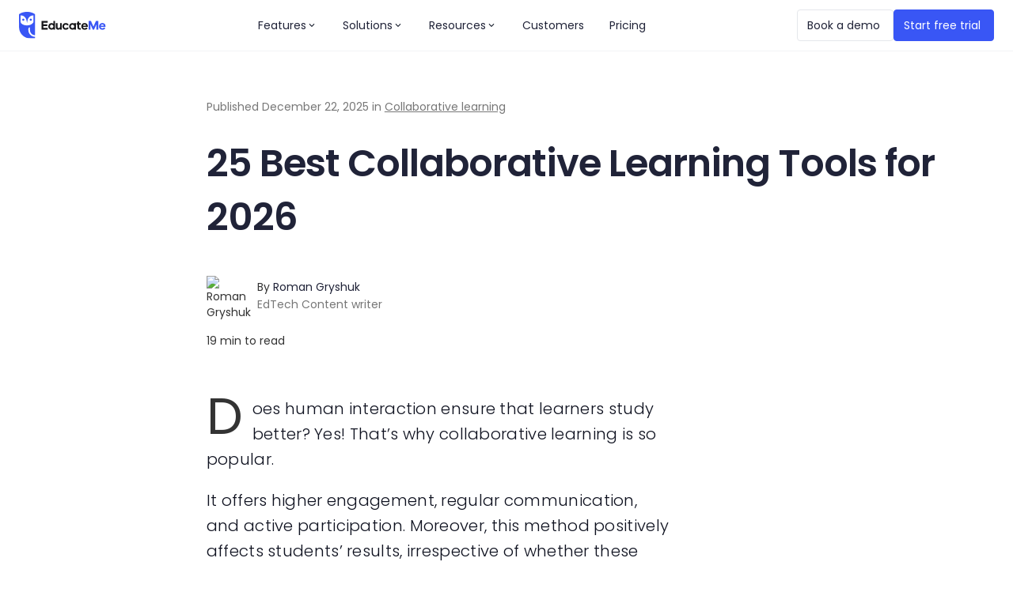

--- FILE ---
content_type: text/html
request_url: https://www.educate-me.co/blog/best-collaborative-learning-tools
body_size: 37943
content:
<!DOCTYPE html><!-- Last Published: Sun Jan 18 2026 16:09:30 GMT+0000 (Coordinated Universal Time) --><html data-wf-domain="www.educate-me.co" data-wf-page="62bc0c6cd721c42f5b3e44db" data-wf-site="62bc089f55b41a6a738cfe24" lang="en" data-wf-collection="62bc0c6cd721c4c50b3e44d9" data-wf-item-slug="best-collaborative-learning-tools"><head><meta charset="utf-8"/><title>25 Best Collaborative Learning Tools for 2026</title><meta content="Looking for collaborative learning solutions? We have you covered! Here’s a list of 25+ best online tools for collaborative learning." name="description"/><meta content="25 Best Collaborative Learning Tools for 2026" property="og:title"/><meta content="Looking for collaborative learning solutions? We have you covered! Here’s a list of 25+ best online tools for collaborative learning." property="og:description"/><meta content="https://cdn.prod.website-files.com/62bc0c6ce91b764dad9326a6/64bff308f0fe26706ae67cc0_Small%20Cover.png" property="og:image"/><meta content="25 Best Collaborative Learning Tools for 2026" property="twitter:title"/><meta content="Looking for collaborative learning solutions? We have you covered! Here’s a list of 25+ best online tools for collaborative learning." property="twitter:description"/><meta content="https://cdn.prod.website-files.com/62bc0c6ce91b764dad9326a6/64bff308f0fe26706ae67cc0_Small%20Cover.png" property="twitter:image"/><meta property="og:type" content="website"/><meta content="summary_large_image" name="twitter:card"/><meta content="width=device-width, initial-scale=1" name="viewport"/><link href="https://cdn.prod.website-files.com/62bc089f55b41a6a738cfe24/css/edme-cms.webflow.shared.8296a170a.min.css" rel="stylesheet" type="text/css" integrity="sha384-gpahcKCo46jTZmkG7fq/k9DPkhaYli+E5EtO6qj0g37SgJA5L+C6F8jEXTBilHoE" crossorigin="anonymous"/><link href="https://fonts.googleapis.com" rel="preconnect"/><link href="https://fonts.gstatic.com" rel="preconnect" crossorigin="anonymous"/><script src="https://ajax.googleapis.com/ajax/libs/webfont/1.6.26/webfont.js" type="text/javascript"></script><script type="text/javascript">WebFont.load({  google: {    families: ["Inconsolata:400,700","Poppins:300,regular,600,700"]  }});</script><script type="text/javascript">!function(o,c){var n=c.documentElement,t=" w-mod-";n.className+=t+"js",("ontouchstart"in o||o.DocumentTouch&&c instanceof DocumentTouch)&&(n.className+=t+"touch")}(window,document);</script><link href="https://cdn.prod.website-files.com/62bc089f55b41a6a738cfe24/652d2dd040eafe92f238778f_Favicon.svg" rel="shortcut icon" type="image/x-icon"/><link href="https://cdn.prod.website-files.com/62bc089f55b41a6a738cfe24/652d2e2e423d6204d7b00caa_Favicon%20(1).svg" rel="apple-touch-icon"/><link href="https://www.educate-me.co/blog/best-collaborative-learning-tools" rel="canonical"/><link href="rss.xml" rel="alternate" title="RSS Feed" type="application/rss+xml"/><meta name="robots" content="index, follow">

<script type="text/javascript" async src="//l.getsitecontrol.com/zwxj33p7.js"></script>

</script>
<script>
 document.addEventListener('DOMContentLoaded', function () {
    (function () {

        
     	document.querySelectorAll('a[href*="app.educate-me.co/signUp"]').forEach(function(link) {
        	link.addEventListener('click', function(e) {
          	e.preventDefault();

          	var url = link.href;

          	gtag('event', 'conversion', {
            	'send_to': 'AW-11327205275/lRyMCNLwxOEbEJvfnZkq',
            	'event_callback': function () {
              	window.location = url;
            	}
          	});
        });
      });



      function checkAndStoreInternalSource() {
        // Get the current URL
        const url = new URL(window.location.href);

        // Check if the internal_source parameter exists
        const internalSource = url.searchParams.get('internal_source');

        if (internalSource) {
          // Store the internal_source parameter in local storage
          localStorage.setItem('internal_source', internalSource);
        }
      }
      checkAndStoreInternalSource();

      // Function to get the slug from the URL
      function getSlug() {
        const urlPath = window.location.pathname;
        const slug = urlPath.substring(urlPath.lastIndexOf('/') + 1);
        if (slug === '') {
          return 'main_page';
        }
        return slug;
      }

      // Function to determine the interaction type based on the URL
      function getInteractionType() {
        const urlPath = window.location.pathname;
        if (urlPath === '/') {
          return 'main_page';
        } else if (urlPath.includes('/blog/')) {
          return 'blog_article';
        } else if (urlPath.includes('/definitions/')) {
          return 'Definition';
        } else if (urlPath.includes('/solutions/')) {
          return 'solutions_lp';
        } else if (urlPath.includes('/privacy')) {
          return 'privacy';
        } else if (urlPath.includes('/terms')) {
          return 'terms';
        } else if (urlPath.includes('/pricing')) {
          return 'pricing';
        } else if (urlPath.includes('/story')) {
          return 'story';
        } else if (urlPath.includes('/vision')) {
          return 'vision';
        } else if (urlPath.includes('/tools')) {
          return 'tools';
        } else if (urlPath.includes('/demo')) {
          return 'demo';
        } else if (urlPath.includes('/customers/')) {
          return 'customer_story';
        } else if (urlPath.includes('/eduflow-migration')) {
          return 'eduflow_migration';
        } else if (urlPath.includes('/get-a-demo')) {
          return 'get_demo';
        } else if (urlPath.includes('/pre-recorded-demo')) {
          return 'pre_recorded_demoe';
        } else if (
          urlPath.includes('/alternatives/talent-lms') ||
 		  urlPath.includes('/employee-training-tracking-software') ||
		  urlPath.includes('/best-alternative')
        ) {
          return 'ppc'; 
        } else if (
          urlPath.includes('/tools')
        ) {
          return 'tools'; 
        } else if (
          urlPath.includes('/collaborative-learning') ||
          urlPath.includes('/features') ||
          urlPath.includes('/assignment-management') ||
          urlPath.includes('/learner-analytics') ||
          urlPath.includes('/integrations') ||
          urlPath.includes('/engagement-tools') ||
          urlPath.includes('/community-based-learning') ||
          urlPath.includes('/accelerators-incubators-platform') ||
          urlPath.includes('/corporate-training-platform') ||
          urlPath.includes('/academies-bootcamps-platform') ||
          urlPath.includes('/cohort-learning') ||
          urlPath.includes('/white-label-lms') ||
          urlPath.includes('/search') ||
          urlPath.includes('/program-creation') ||
          urlPath.includes('/ai-course-creation') ||
		  urlPath.includes('/employee-training') ||
		  urlPath.includes('/employee-onboarding') ||
          urlPath.includes('/compliance-training-lms') ||
          urlPath.includes('/lms-for-training-companies') ||
 		  urlPath.includes('/ai-lms')
        ) {
          return 'lp';
        }
        return 'Unknown';
      }
      
      const definedInteractionType = getInteractionType();
      // Function to save data to local storage if not already set
      function saveFirstInteractionData() {
        const slug = getSlug();
        if (slug !== 'demo') {
          localStorage.setItem('prev_page_slug', slug);
        }
        if (!localStorage.getItem('firstInteractionDate')) {
          const firstInteractionDate = new Date().toISOString();
          const interactionType = definedInteractionType;

          localStorage.setItem('firstInteractionDate', firstInteractionDate);
          localStorage.setItem('interactionType', interactionType);
          if (interactionType === 'blog_article') {
            localStorage.setItem('article_slug', slug);
          } else if (interactionType === 'definition') {
            localStorage.setItem('definition_slug', slug);
          } else if (interactionType === 'solutions_lp') {
            localStorage.setItem('lp_slug', slug);
          } else if (interactionType === 'lp') {
            localStorage.setItem('lp_slug', slug);
          }
        }
      }

      // Save the first interaction data
      saveFirstInteractionData();
      // Function to add UTM parameters to sign-up links
      function addUTMParameters() {
        const firstInteractionDate = localStorage.getItem('firstInteractionDate');
        const interactionType = localStorage.getItem('interactionType');
        const articleSlug = localStorage.getItem('article_slug');
        const definitionSlug = localStorage.getItem('definition_slug');
        const lpSlug = localStorage.getItem('lp_slug');
        const currentPageSlug = getSlug();
        const internalSource = localStorage.getItem('internal_source');

        document.querySelectorAll('a[href*="app.educate-me.co/signUp"]').forEach(function (link) {
          let url = new URL(link.href);
          if (interactionType) url.searchParams.set('utm_interaction_type', interactionType);
          if (articleSlug) url.searchParams.set('utm_article_slug', articleSlug);
          if (definitionSlug) url.searchParams.set('utm_definition_slug', definitionSlug);
          if (lpSlug) url.searchParams.set('utm_lp_slug', lpSlug);
          if (internalSource) {
            url.searchParams.set('internal_source', internalSource);
          }
          if (currentPageSlug) {
            url.searchParams.set('utm_current_page_slug', currentPageSlug);
          }
          link.href = url.toString();
        });
      }

      // Add UTM parameters to sign-up links on page load
      addUTMParameters();
    })();
  });
</script>

<!-- Google tag (gtag.js) -->
<script async src="https://www.googletagmanager.com/gtag/js?id=AW-11327205275">
</script>
<script>
  window.dataLayer = window.dataLayer || [];
  function gtag(){dataLayer.push(arguments);}
  gtag('js', new Date());

  gtag('config', 'AW-11327205275');
</script>

<style>

@media only screen and (max-width: 768px) {
  .w-richtext figure.mobile {
    max-width: 100%;
  }
}
.post-link_in-rich-text a {
   text-decoration: none; 
}

</style>

<script defer>
	var coreBlogUrl = "https://educate-me.co/blog/",
  		categoriesUrl = "https://educate-me.co/category/"
  		coreUrl = "https://educate-me.co/",
			blogName = "EducateMe Blog",
      organizationName = "EducateMe Inc.",
      linkToLogo = "https://cdn.prod.website-files.com/62bc089f55b41a6a738cfe24/62bc089f55b41a8fde8cfe6a_logoBig%20(1)-p-500.png"
  
// Breacrublist Schema (required everytime)
   var BreadcrumbListSchema = {
      "@context": "https://schema.org",
      "@type": "BreadcrumbList",
      "itemListElement": [
     	{
      "@type": "ListItem",
      "position": 1,
      "name": "Home",
      "item": coreUrl
    	},
      {
        "@type": "ListItem",
        "position": 2,
        "name": blogName,
        "item": coreBlogUrl
      },
      {
        "@type": "ListItem",
        "position": 3,
        "name": "Collaborative learning Category",
        "item": categoriesUrl + "collaborative-learning"
      },{
        "@type": "ListItem",
        "position": 4,
        "name": "25 Best Collaborative Learning Tools for 2026",
        "item": coreBlogUrl + "best-collaborative-learning-tools"
      }]
    }
 	addSchemaToHead(BreadcrumbListSchema);
  
  if ("") {
  			let dateAudioUploaded = new Date("Dec 22, 2025").toISOString();
       	const audioSchema =     {
      "@context": "https://schema.org",
      "@type": "AudioObject",
      "name": "25 Best Collaborative Learning Tools for 2026",
      "description": "Looking for collaborative learning solutions? We have you covered! Here’s a list of 25+ best online tools for collaborative learning.",
      "url": "",
      "duration": "PT10M",  // 30 minutes
      "datePublished": dateAudioUploaded,
      "author": {
        "@type": "Person",
        "name": "Roman Gryshuk"
      },
      "image": "https://cdn.prod.website-files.com/62bc0c6ce91b764dad9326a6/64bff308f0fe26706ae67cc0_Small%20Cover.png"
    }
    addSchemaToHead(audioSchema)
  }

//need Adding video if there is the link
  if(""){
    
    var youtubeVideoSchema = {
      "@context": "https://schema.org",
      "@type": "VideoObject",
      "uploadDate": new Date("2024-02-11T11:28:02").toISOString(),
      "description": "Looking for collaborative learning solutions? We have you covered! Here’s a list of 25+ best online tools for collaborative learning.",
      "embedUrl": "",
      "name": "25 Best Collaborative Learning Tools for 2026",
      "thumbnailUrl": [
        "https://cdn.prod.website-files.com/62bc0c6ce91b764dad9326a6/64bff308f0fe26706ae67cc0_Small%20Cover.png"
      ],
  	};
    addSchemaToHead(youtubeVideoSchema);
	}
  
//
 if("4.52".length>0){
    
    var ratingSchema = {
      "@context": "https://schema.org",
      "@type": "CreativeWorkSeries",
      "name": "25 Best Collaborative Learning Tools for 2026",
      "aggregateRating": {
      	"@type": "AggregateRating",
        "ratingValue": "4.52",
        "bestRating": 5,
        "ratingCount": 159
			}
  	};
    addSchemaToHead(ratingSchema);
	}
// 
  	var datePublishedArticle = new Date("Dec 22, 2025");
    var dateModifiedArticle = new Date("Dec 22, 2025");
    
    datePublishedArticle.toISOString();
    dateModifiedArticle.toISOString();
    
		var blogPostSchema = {
    	"@context": "http://schema.org",
      "@type": "BlogPosting",
			"inLanguage": "en-US",
      "mainEntityOfPage": coreBlogUrl + "best-collaborative-learning-tools",
  		"name" : coreBlogUrl + "best-collaborative-learning-tools",
  		"author" : {
    				"@type" : "Person",
    				"name" : "Roman Gryshuk"
  			},
  			"url" : coreBlogUrl + "best-collaborative-learning-tools",
  			"headline": "25 Best Collaborative Learning Tools for 2026",
  			"image":"https://cdn.prod.website-files.com/62bc0c6ce91b764dad9326a6/64bff3068703261bbc7d6db6_Cover%20Collaba.png",
  			"thumbnailUrl": "https://cdn.prod.website-files.com/62bc0c6ce91b764dad9326a6/64bff308f0fe26706ae67cc0_Small%20Cover.png",
  			"publisher":  {
   				"@type" : "Organization",
    			"name" : organizationName,
          "image": [linkToLogo]
  			},
 				"datePublished": datePublishedArticle,
        "dateModified": dateModifiedArticle,
        "isPartOf": {
        		"inLanguage": "en-US",
        		"@id": coreBlogUrl
      	},
        "potentialAction": [{
          "@type": "ReadAction",
          "target": [
            coreBlogUrl + "best-collaborative-learning-tools"
          ]}
        ],
  	};
    addSchemaToHead(blogPostSchema);


	function addSchemaToHead(schemaObject){
  	var script = document.createElement("script"),
    		head = document.getElementsByTagName('head')[0];

	  script.type="application/ld+json";
    script.text = JSON.stringify(schemaObject);
    
  	head.insertBefore(script, head.childNodes[0]);
  }
</script>

<style>

.link-post-icon {
  width:12px;
  height:12px;
  margin-left:2px;
}
</style>

<script type="text/javascript">
document.addEventListener('DOMContentLoaded', () => {

function moveIntroSection() {
  const container = document.querySelector('#blogMainArticle');
  const introSection = document.querySelector('#aritcle-intro-section'); // Note: spelling kept as you wrote

  if (!container || !introSection) return;

  const firstHeading = container.querySelector('h2, h3');
  if (!firstHeading) return;

  container.insertBefore(introSection, firstHeading);
}
moveIntroSection()

function renderLinkIcon(node) {
  const iconSvg = document.createElementNS('http://www.w3.org/2000/svg', 'svg');
  const iconPath = document.createElementNS(
    'http://www.w3.org/2000/svg',
    'path'
  );

  iconSvg.setAttribute('fill', '#0e111f');
  iconPath.setAttribute('viewBox', '0 0 12 12');
  iconPath.setAttribute('transform', 'translate(-293 -4839)');
  iconPath.setAttribute('fill-rule', 'evenodd');
  iconSvg.classList.add('link-post-icon');

  iconPath.setAttribute(
    'd',
    'M293.809 4839L293.809 4842.119 299.675 4842.119 293 4848.794 295.207 4851 301.881 4844.327 301.881 4850.193 305 4850.193 305 4839z'
  );

  iconSvg.appendChild(iconPath);

  return node.appendChild(iconSvg);
}
const links = document.querySelectorAll('#content a:not(.not-decorated-links)')
function getLinkType(urlPath) {
  if (urlPath === '/') {
    return 'main_page';
  } else if (urlPath.includes('/blog/')) {
    return 'blog_article';
  } else if (urlPath.includes('/definitions/')) {
    return 'Definition';
  } else if (urlPath.includes('/solutions/')) {
    return 'solutions_lp';
  } else if (urlPath.includes('/pricing')) {
    return 'pricing';
  } else if (urlPath.includes('/story')) {
    return 'story';
  } else if (urlPath.includes('/vision')) {
    return 'vision';
  } else if (urlPath.includes('/tools')) {
    return 'tools';
  } else if (urlPath.includes('/demo')) {
    return 'demo';
  } else if (urlPath === '/customers') {
    return 'customers';
  } else if (urlPath.includes('/customers/')) {
    return 'customer_story';
  } else if (urlPath.includes('/eduflow-migration')) {
    return 'eduflow_migration';
  } else if (urlPath.includes('/pre-recorded-demo')) {
    return 'pre_recorded_demo';
  } else if (
    urlPath.includes('/collaborative-learning') ||
    urlPath.includes('/features') ||
    urlPath.includes('/assignment-management') ||
    urlPath.includes('/learner-analytics') ||
    urlPath.includes('/integrations') ||
    urlPath.includes('/engagement-tools') ||
    urlPath.includes('/community-based-learning') ||
    urlPath.includes('/accelerators-incubators-platform') ||
    urlPath.includes('/corporate-training-platform') ||
    urlPath.includes('/academies-bootcamps-platform') ||
    urlPath.includes('/cohort-learning') ||
    urlPath.includes('/white-label-lms') ||
    urlPath.includes('/program-creation') ||
    urlPath.includes('/ai-course-creation') ||
    urlPath.includes('/compliance-training-lms')
  ) {
    return 'lp';
  }
  return 'Unknown';
}
    // Get the base domain dynamically from the current window location
    const baseDomain = window.location.hostname;
links.forEach((link) => {
		link.addEventListener('click', () => {
      const linkHref = link.href;
      const linkPath = new URL(linkHref).pathname; // Get the path portion of the URL
      let linkType = 'internal';
      let internalLinkNavigationType = null;
      if (linkHref.includes(baseDomain)) {
        internalLinkNavigationType = getLinkType(linkPath);
      } else {
        linkType = 'external';
      }
    	mixpanel.track('content-link-clicked', {
      	  "Article slug" : "best-collaborative-learning-tools",
    			"Article title" : "25 Best Collaborative Learning Tools for 2026",
          "Page": window.location.href,
          "link": link.getAttribute('href'),
          "link_type": linkType,
          ...(internalLinkNavigationType && {internal_link_type: internalLinkNavigationType})
      })
    })
    if (link.href.includes('educate-me.co')){
	    renderLinkIcon(link)
    }
  })
      	let dataToSend;
      if ("best-collaborative-learning-tools") {
      	dataToSend = {
    			"Article slug" : "best-collaborative-learning-tools",
    			"Article title" : "25 Best Collaborative Learning Tools for 2026",
          "Page": window.location.href,
          
				}
      } else {
				dataToSend = {
        	"Page": window.location.href,
        }
			}
  const addClickListenersForBannes = () => {
  const elems = document.querySelectorAll("[data-banner]")

elems.forEach((elem) => {
    const event = elem.getAttribute('data-banner');
 const element = elem.firstElementChild?.shadowRoot?.querySelector('button');
 element?.addEventListener('click', () => {
	     mixpanel.track(event,  dataToSend);
 })
  
 })
}

const addClickListenersForWidgets = () => {
  let widgetSet = false;
  const interval = setInterval(() => {
    const widgetElement = document.querySelector('body > getsitecontrol-widget');
		
    if (widgetElement && !widgetSet) {
			  const form = widgetElement.shadowRoot?.querySelector('form');
      if (form) {
      const requiredFields = form.querySelectorAll('[required]');
      if (requiredFields?.length) {
      	mixpanel.track('mql_form_appeared',{slug: "best-collaborative-learning-tools",type: "article"})
      }

        form.addEventListener("submit", (e) => {
          e.preventDefault(); // Stop native submission for validation

          let isValid = true;


          requiredFields.forEach((field) => {
            const value = field.value.trim();

            if (!value) {
              isValid = false;
            }

            if (field.name === "email" && value) {
              const emailPattern = /^[^@\s]+@[^@\s]+\.[^@\s]+$/;
              if (!emailPattern.test(value)) {
                isValid = false;
              }
            }
          });

          if (isValid) {
            console.log("✅ Valid form. Submitting...");
            mixpanel.track('mql_subscribed',{slug: "best-collaborative-learning-tools",type: "article"})
          } else {
            console.log("❌ Invalid form. Submission blocked.");
          }
        });
      }


      const primaryBtn = widgetElement.shadowRoot.querySelector('button.button');
      const closeBtn = widgetElement.shadowRoot.querySelector('button.close');
			mixpanel.track('widget_popup_appears_on_article', {article_slug: "best-collaborative-learning-tools"})
      if (primaryBtn && closeBtn) {
        primaryBtn.addEventListener('click', () => {
          mixpanel.track('widget_popup_primary_click_on_article', { article_slug: 'best-collaborative-learning-tools' });
        });

        closeBtn.addEventListener('click', () => {
          mixpanel.track('widget_popup_closebtn_click_on_article', { article_slug: 'best-collaborative-learning-tools' });
        });

        widgetSet = true;
        clearInterval(interval); // Stop the interval once listeners are set
      }
    }
  }, 300); // Check every 0.3 seconds
};

addClickListenersForWidgets();

setTimeout(() => addClickListenersForBannes(), 3000)

  

	const elements = document.querySelectorAll("[data-tracker]")
elements.forEach((element) => {

  element.addEventListener('click', (e) => {
  const event = element.getAttribute('data-tracker');
    if (event) {
     mixpanel.track(event,  dataToSend);
     
    }
  })
})
})

</script>
</head><body class="body-12"><div class="mn-navbar-wrapper"><div class="mn-mobile-menu"><div class="mn-icon-button close"><img src="https://cdn.prod.website-files.com/62bc089f55b41a6a738cfe24/6929bdf382c5ae5110f806c2_close.svg" loading="lazy" alt="close icon"/></div><div class="mn-mobile-button-wrapper"><a href="https://app.educate-me.co/signIn" class="nm-button secondary w-button">Sign in</a><a href="https://app.educate-me.co/signUp" class="nm-button w-button">Start free trial</a></div><div><div class="mn-mobile-section"><div class="mn-mobile-s-trigger"><div class="nm-item-title mobile">Features</div><img src="https://cdn.prod.website-files.com/62bc089f55b41a6a738cfe24/69297498b28f62e16d3b0cbc_expand_more.svg" loading="lazy" alt="" class="nm-menu-chevron"/></div><div class="mn-mobile-s-content"><a href="/program-creation" class="mn-drodpown-iten w-inline-block"><div class="mn-icon-wrapper mobile"><img src="https://cdn.prod.website-files.com/62bc089f55b41a6a738cfe24/6929a8cdcfafdc07a304899d_ai_write.svg" loading="lazy" alt="" class="mn-ddi-icon"/></div><div class="mn-ddi-content"><div class="nm-item-title mobile">Content creation</div></div></a><a href="/ai-roleplay-coach" class="mn-drodpown-iten w-inline-block"><div class="mn-icon-wrapper mobile"><img src="https://cdn.prod.website-files.com/62bc089f55b41a6a738cfe24/6929a8cd9cdb670e3440defa_ai_conversation.svg" loading="lazy" alt="" class="mn-ddi-icon"/></div><div class="mn-ddi-content"><div class="nm-item-title mobile">AI Roleplay coach</div></div></a><a href="/assignment-management" class="mn-drodpown-iten w-inline-block"><div class="mn-icon-wrapper mobile"><img src="https://cdn.prod.website-files.com/62bc089f55b41a6a738cfe24/6929a8cd022cbf1cfe103ad8_assignment.svg" loading="lazy" alt="" class="mn-ddi-icon"/></div><div class="mn-ddi-content"><div class="nm-item-title mobile">Assignments</div></div></a><a href="/learner-analytics" class="mn-drodpown-iten w-inline-block"><div class="mn-icon-wrapper mobile"><img src="https://cdn.prod.website-files.com/62bc089f55b41a6a738cfe24/6929a8cd2e216d891d7e927c_bar_chart.svg" loading="lazy" alt="" class="mn-ddi-icon"/></div><div class="mn-ddi-content"><div class="nm-item-title mobile">Analytics</div></div></a><a href="/integrations" class="mn-drodpown-iten w-inline-block"><div class="mn-icon-wrapper mobile"><img src="https://cdn.prod.website-files.com/62bc089f55b41a6a738cfe24/6929a8cd021bc7aa5a3989f3_share.svg" loading="lazy" alt="" class="mn-ddi-icon"/></div><div class="mn-ddi-content"><div class="nm-item-title mobile">Integrations</div></div></a><a href="/white-label-lms" class="mn-drodpown-iten w-inline-block"><div class="mn-icon-wrapper mobile"><img src="https://cdn.prod.website-files.com/62bc089f55b41a6a738cfe24/6929a8cdd08d1c14022896f6_wysiwyg.svg" loading="lazy" alt="" class="mn-ddi-icon"/></div><div class="mn-ddi-content"><div class="nm-item-title mobile">White label LMS</div></div></a><a href="/collaborative-learning" class="mn-drodpown-iten w-inline-block"><div class="mn-icon-wrapper mobile"><img src="https://cdn.prod.website-files.com/62bc089f55b41a6a738cfe24/6929a8cd73e400132b835e1e_groups.svg" loading="lazy" alt="" class="mn-ddi-icon"/></div><div class="mn-ddi-content"><div class="nm-item-title mobile">Collaborative learning</div></div></a><a href="/ai-lms" class="mn-drodpown-iten w-inline-block"><div class="mn-icon-wrapper mobile"><img src="https://cdn.prod.website-files.com/62bc089f55b41a6a738cfe24/68dfc3d4853cb98f6470d02c_star_outline.svg" loading="lazy" alt="" class="mn-ddi-icon"/></div><div class="mn-ddi-content"><div class="nm-item-title mobile">AI LMS</div></div></a><a href="/features" class="mn-drodpown-iten w-inline-block"><div class="mn-icon-wrapper mobile"><img src="https://cdn.prod.website-files.com/62bc089f55b41a6a738cfe24/6929b78d616b78bd3c9b1f13_grid_view.svg" loading="lazy" alt="" class="mn-ddi-icon"/></div><div class="mn-ddi-content"><div class="nm-item-title mobile">All features</div></div></a><a href="/collaborative-learning" class="mn-drodpown-iten w-inline-block"><div class="mn-icon-wrapper mobile"><img src="https://cdn.prod.website-files.com/62bc089f55b41a6a738cfe24/6929b78d6094f748ed0fa622_fiber_new.svg" loading="lazy" alt="" class="mn-ddi-icon"/></div><div class="mn-ddi-content"><div class="nm-item-title mobile">Changelog</div></div></a></div></div><div class="mn-mobile-section"><div class="mn-mobile-s-trigger"><div class="nm-item-title mobile">Solutions</div><img src="https://cdn.prod.website-files.com/62bc089f55b41a6a738cfe24/69297498b28f62e16d3b0cbc_expand_more.svg" loading="lazy" alt="" class="nm-menu-chevron"/></div><div class="mn-mobile-s-content"><div class="mn-dd-subtitle-wrapper mobile"><h6 class="mn-dd-subtitle">Segment</h6></div><a href="/corporate-training-platform" class="mn-drodpown-iten w-inline-block"><div class="mn-icon-wrapper mobile"><img src="https://cdn.prod.website-files.com/62bc089f55b41a6a738cfe24/6929a8cddf0e641de6ac70c9_business.svg" loading="lazy" alt="" class="mn-ddi-icon"/></div><div class="mn-ddi-content"><div class="nm-item-title mobile">Corporations</div></div></a><a href="/academies-bootcamps-platform" class="mn-drodpown-iten w-inline-block"><div class="mn-icon-wrapper mobile"><img src="https://cdn.prod.website-files.com/62bc089f55b41a6a738cfe24/6929a8cd3f3b6035820c92b5_school.svg" loading="lazy" alt="" class="mn-ddi-icon"/></div><div class="mn-ddi-content"><div class="nm-item-title mobile">Academies &amp; bootcamps</div></div></a><a href="/lms-for-training-companies" class="mn-drodpown-iten w-inline-block"><div class="mn-icon-wrapper mobile"><img src="https://cdn.prod.website-files.com/62bc089f55b41a6a738cfe24/6929a8cdde4d119190486386_store.svg" loading="lazy" alt="" class="mn-ddi-icon"/></div><div class="mn-ddi-content"><div class="nm-item-title mobile">Training agencies</div></div></a><div class="mn-dd-subtitle-wrapper"><h6 class="mn-dd-subtitle">Use case</h6></div><a href="/employee-training" class="mn-drodpown-iten w-inline-block"><div class="mn-icon-wrapper mobile"><img src="https://cdn.prod.website-files.com/62bc089f55b41a6a738cfe24/6929a8cd7ed0d059b4ee1573_switch_access_shortcut_add.svg" loading="lazy" alt="" class="mn-ddi-icon"/></div><div class="mn-ddi-content"><div class="nm-item-title mobile">Employee training</div></div></a><a href="/employee-onboarding" class="mn-drodpown-iten w-inline-block"><div class="mn-icon-wrapper mobile"><img src="https://cdn.prod.website-files.com/62bc089f55b41a6a738cfe24/6929a8cdff6dcdad837e6c28_camera_front.svg" loading="lazy" alt="" class="mn-ddi-icon"/></div><div class="mn-ddi-content"><div class="nm-item-title mobile">Employee onboarding</div></div></a><a href="/compliance-training-lms" class="mn-drodpown-iten w-inline-block"><div class="mn-icon-wrapper mobile"><img src="https://cdn.prod.website-files.com/62bc089f55b41a6a738cfe24/6929a8cdf59a9b0fbcd670fa_calendar_month.svg" loading="lazy" alt="" class="mn-ddi-icon"/></div><div class="mn-ddi-content"><div class="nm-item-title mobile">Compliance training</div></div></a></div></div><div class="mn-mobile-section"><div class="mn-mobile-s-trigger"><div class="nm-item-title mobile">Resources</div><img src="https://cdn.prod.website-files.com/62bc089f55b41a6a738cfe24/69297498b28f62e16d3b0cbc_expand_more.svg" loading="lazy" alt="" class="nm-menu-chevron"/></div><div class="mn-mobile-s-content"><div class="mn-dd-subtitle-wrapper"><h6 class="mn-dd-subtitle">Knowledge hub</h6></div><a href="/blog" class="mn-drodpown-iten w-inline-block"><div class="mn-icon-wrapper mobile"><img src="https://cdn.prod.website-files.com/62bc089f55b41a6a738cfe24/6929a8cd5273be06d7457e69_article.svg" loading="lazy" alt="" class="mn-ddi-icon"/></div><div class="mn-ddi-content"><div class="nm-item-title mobile">Blog</div></div></a><a href="https://help.educate-me.co/en/" target="_blank" class="mn-drodpown-iten w-inline-block"><div class="mn-icon-wrapper mobile"><img src="https://cdn.prod.website-files.com/62bc089f55b41a6a738cfe24/6929a8cda946f4e54afe9235_help.svg" loading="lazy" alt="" class="mn-ddi-icon"/></div><div class="mn-ddi-content"><div class="nm-item-title mobile">Help center</div></div></a><div class="mn-dd-subtitle-wrapper"><h6 class="mn-dd-subtitle">Guides</h6></div><a href="https://www.educate-me.co/guides/tips-to-make-e-learning-successful" class="mn-drodpown-iten w-inline-block"><div class="mn-icon-wrapper mobile"><img src="https://cdn.prod.website-files.com/62bc089f55b41a6a738cfe24/6929b78da60057de930fe69f_local_library.svg" loading="lazy" alt="" class="mn-ddi-icon"/></div><div class="mn-ddi-content"><div class="nm-item-title mobile">Successfull E-learning guide</div></div></a><a href="https://www.educate-me.co/guides/roadmap-to-embedding-ai-in-employee-development" class="mn-drodpown-iten w-inline-block"><div class="mn-icon-wrapper mobile"><img src="https://cdn.prod.website-files.com/62bc089f55b41a6a738cfe24/6929b78da60057de930fe69f_local_library.svg" loading="lazy" alt="" class="mn-ddi-icon"/></div><div class="mn-ddi-content"><div class="nm-item-title mobile">AI in employee development</div></div></a></div></div><a href="/customers" class="mn-mobile-menu-item w-inline-block"><div class="nm-item-title mobile">Customers</div></a><a href="/pricing" class="mn-mobile-menu-item w-inline-block"><div class="nm-item-title mobile">Pricing</div></a></div></div><div class="mn-navbar-container"><div class="mn-logo-wrapper"><a href="/" class="w-inline-block"><img width="120" loading="lazy" alt="EducateMe logo" src="https://cdn.prod.website-files.com/62bc089f55b41a6a738cfe24/635fd0e3799bce6e77216aed_Logo%20text.svg" class="logo-desktop-copy"/></a></div><div class="mn-menu-list"><div class="mn-mega-wrapper"><div data-panel="features" class="mn-menu-item"><div>Features</div><img src="https://cdn.prod.website-files.com/62bc089f55b41a6a738cfe24/69297498b28f62e16d3b0cbc_expand_more.svg" loading="lazy" alt="" class="nm-menu-chevron"/></div><div data-panel="solutions" class="mn-menu-item"><div>Solutions</div><img src="https://cdn.prod.website-files.com/62bc089f55b41a6a738cfe24/69297498b28f62e16d3b0cbc_expand_more.svg" loading="lazy" alt="" class="nm-menu-chevron"/></div><div data-panel="resources" class="mn-menu-item"><div>Resources</div><img src="https://cdn.prod.website-files.com/62bc089f55b41a6a738cfe24/69297498b28f62e16d3b0cbc_expand_more.svg" loading="lazy" alt="" class="nm-menu-chevron"/></div><div class="mn-menu-dropdown-wrapper"><div class="mn-menu-dropdown-container"><div class="mn-dropdown-track"><div class="mn-dropdown-panel features"><div class="mn-dropdown-container"><div class="mn-column"><a data-tracker="header_course-creation_click" href="/program-creation" class="mn-drodpown-iten w-inline-block"><div class="mn-icon-wrapper"><img src="https://cdn.prod.website-files.com/62bc089f55b41a6a738cfe24/6929a8cdcfafdc07a304899d_ai_write.svg" loading="lazy" alt="" class="mn-ddi-icon"/></div><div class="mn-ddi-content"><div class="nm-item-title">Course creation</div><div class="nm-item-subtitle">Create learning content</div></div></a><a data-tracker="header_ai-roleplay_click" href="/ai-roleplay-coach" class="mn-drodpown-iten w-inline-block"><div class="mn-icon-wrapper"><img src="https://cdn.prod.website-files.com/62bc089f55b41a6a738cfe24/6929a8cd9cdb670e3440defa_ai_conversation.svg" loading="lazy" alt="" class="mn-ddi-icon"/></div><div class="mn-ddi-content"><div class="nm-item-title">AI Roleplay coach</div><div class="nm-item-subtitle">Practice anything with AI</div></div></a><a data-tracker="header_assignments_click" href="/assignment-management" class="mn-drodpown-iten w-inline-block"><div class="mn-icon-wrapper"><img src="https://cdn.prod.website-files.com/62bc089f55b41a6a738cfe24/6929a8cd022cbf1cfe103ad8_assignment.svg" loading="lazy" alt="" class="mn-ddi-icon"/></div><div class="mn-ddi-content"><div class="nm-item-title">Assignments</div><div class="nm-item-subtitle">Manage learner tasks</div></div></a><a data-tracker="header_analytics_click" href="/learner-analytics" class="mn-drodpown-iten w-inline-block"><div class="mn-icon-wrapper"><img src="https://cdn.prod.website-files.com/62bc089f55b41a6a738cfe24/6929a8cd2e216d891d7e927c_bar_chart.svg" loading="lazy" alt="" class="mn-ddi-icon"/></div><div class="mn-ddi-content"><div class="nm-item-title">Analytics</div><div class="nm-item-subtitle">Track learners’ performance</div></div></a></div><div class="mn-column"><a data-tracker="header_integrations_click" href="/integrations" class="mn-drodpown-iten w-inline-block"><div class="mn-icon-wrapper"><img src="https://cdn.prod.website-files.com/62bc089f55b41a6a738cfe24/6929a8cd021bc7aa5a3989f3_share.svg" loading="lazy" alt="" class="mn-ddi-icon"/></div><div class="mn-ddi-content"><div class="nm-item-title">Integrations</div><div class="nm-item-subtitle">Connect to tools and products</div></div></a><a data-tracker="header_white-label_click" href="/white-label-lms" class="mn-drodpown-iten w-inline-block"><div class="mn-icon-wrapper"><img src="https://cdn.prod.website-files.com/62bc089f55b41a6a738cfe24/6929a8cdd08d1c14022896f6_wysiwyg.svg" loading="lazy" alt="" class="mn-ddi-icon"/></div><div class="mn-ddi-content"><div class="nm-item-title">White label LMS</div><div class="nm-item-subtitle">Custom branding</div></div></a><a data-tracker="header_collaborative-learning_click" href="/collaborative-learning" class="mn-drodpown-iten w-inline-block"><div class="mn-icon-wrapper"><img src="https://cdn.prod.website-files.com/62bc089f55b41a6a738cfe24/6929a8cd73e400132b835e1e_groups.svg" loading="lazy" alt="" class="mn-ddi-icon"/></div><div class="mn-ddi-content"><div class="nm-item-title">Collaborative learning</div><div class="nm-item-subtitle">Learn together</div></div></a><a data-tracker="header_ai-lms_click" href="/ai-lms" class="mn-drodpown-iten w-inline-block"><div class="mn-icon-wrapper"><img src="https://cdn.prod.website-files.com/62bc089f55b41a6a738cfe24/68dfc3d4853cb98f6470d02c_star_outline.svg" loading="lazy" alt="" class="mn-ddi-icon"/></div><div class="mn-ddi-content"><div class="nm-item-title">AI LMS</div><div class="nm-item-subtitle">AI-driven LMS that scales with you.</div></div></a></div></div><div class="mn-dropdown-extra"><a data-tracker="header_all-features_click" href="/features" class="nm-button theritary w-button">All features</a><a data-tracker="header_changelog_click" href="/changelog" class="nm-button theritary w-button">Changelog</a></div></div><div class="mn-dropdown-panel solutions"><div class="mn-dropdown-container hidden"><div class="mn-column"><div class="mn-dd-subtitle-wrapper"><h6 class="mn-dd-subtitle">Segment</h6></div><a data-tracker="header_corporate-training_click" href="/corporate-training-platform" class="mn-drodpown-iten w-inline-block"><div class="mn-icon-wrapper"><img src="https://cdn.prod.website-files.com/62bc089f55b41a6a738cfe24/6929a8cddf0e641de6ac70c9_business.svg" loading="lazy" alt="" class="mn-ddi-icon"/></div><div class="mn-ddi-content"><div class="nm-item-title">Corporations</div><div class="nm-item-subtitle">For businesses</div></div></a><a data-tracker="header_academies_click" href="/academies-bootcamps-platform" class="mn-drodpown-iten w-inline-block"><div class="mn-icon-wrapper"><img src="https://cdn.prod.website-files.com/62bc089f55b41a6a738cfe24/6929a8cd3f3b6035820c92b5_school.svg" loading="lazy" alt="" class="mn-ddi-icon"/></div><div class="mn-ddi-content"><div class="nm-item-title">Academies &amp; bootcamps</div><div class="nm-item-subtitle">For training providers</div></div></a><a data-tracker="header_agencies_click" href="/lms-for-training-companies" class="mn-drodpown-iten w-inline-block"><div class="mn-icon-wrapper"><img src="https://cdn.prod.website-files.com/62bc089f55b41a6a738cfe24/6929a8cdde4d119190486386_store.svg" loading="lazy" alt="" class="mn-ddi-icon"/></div><div class="mn-ddi-content"><div class="nm-item-title">Training agencies</div><div class="nm-item-subtitle">For client training</div></div></a></div><div class="mn-dd-divider"></div><div class="mn-column"><div class="mn-dd-subtitle-wrapper"><h6 class="mn-dd-subtitle">Use case</h6></div><a data-tracker="header_employee-training_click" href="/employee-training" class="mn-drodpown-iten w-inline-block"><div class="mn-icon-wrapper"><img src="https://cdn.prod.website-files.com/62bc089f55b41a6a738cfe24/6929a8cd7ed0d059b4ee1573_switch_access_shortcut_add.svg" loading="lazy" alt="" class="mn-ddi-icon"/></div><div class="mn-ddi-content"><div class="nm-item-title">Employee training</div><div class="nm-item-subtitle">Train teams</div></div></a><a data-tracker="header_employee-onboarding_click" href="/employee-onboarding" class="mn-drodpown-iten w-inline-block"><div class="mn-icon-wrapper"><img src="https://cdn.prod.website-files.com/62bc089f55b41a6a738cfe24/6929a8cdff6dcdad837e6c28_camera_front.svg" loading="lazy" alt="" class="mn-ddi-icon"/></div><div class="mn-ddi-content"><div class="nm-item-title">Onboarding training</div><div class="nm-item-subtitle">Onboard your teams</div></div></a><a data-tracker="header_compliance-training_click" href="/compliance-training-lms" class="mn-drodpown-iten w-inline-block"><div class="mn-icon-wrapper"><img src="https://cdn.prod.website-files.com/62bc089f55b41a6a738cfe24/6929a8cdf59a9b0fbcd670fa_calendar_month.svg" loading="lazy" alt="" class="mn-ddi-icon"/></div><div class="mn-ddi-content"><div class="nm-item-title">Compliance training</div><div class="nm-item-subtitle">Meet requirements</div></div></a></div></div></div><div class="mn-dropdown-panel resources"><div class="mn-dropdown-container hidden"><div class="mn-column"><div class="mn-dd-subtitle-wrapper"><h6 class="mn-dd-subtitle">Knowledge hub</h6></div><a data-tracker="header_blog_click" href="/blog" class="mn-drodpown-iten w-inline-block"><div class="mn-icon-wrapper"><img src="https://cdn.prod.website-files.com/62bc089f55b41a6a738cfe24/6929a8cd5273be06d7457e69_article.svg" loading="lazy" alt="" class="mn-ddi-icon"/></div><div class="mn-ddi-content"><div class="nm-item-title">Blog</div><div class="nm-item-subtitle">Articles &amp; insights</div></div></a><a data-tracker="header_help-center_click" href="https://help.educate-me.co/en/" target="_blank" class="mn-drodpown-iten w-inline-block"><div class="mn-icon-wrapper"><img src="https://cdn.prod.website-files.com/62bc089f55b41a6a738cfe24/6929a8cda946f4e54afe9235_help.svg" loading="lazy" alt="" class="mn-ddi-icon"/></div><div class="mn-ddi-content"><div class="nm-item-title">Help center</div><div class="nm-item-subtitle">Support docs</div></div></a></div><div class="mn-dd-divider"></div><div class="mn-column"><div class="mn-dd-subtitle-wrapper"><h6 class="mn-dd-subtitle">Guides</h6></div><a data-tracker="header_guide_click" href="https://www.educate-me.co/guides/tips-to-make-e-learning-successful" class="mn-drodpown-iten w-inline-block"><div class="mn-ddi-content"><div class="nm-item-title">Successfull E-learning guide</div><div class="nm-item-subtitle">E-learning basics</div></div></a><a data-tracker="header_guide_click" href="https://www.educate-me.co/guides/roadmap-to-embedding-ai-in-employee-development" class="mn-drodpown-iten w-inline-block"><div class="mn-ddi-content"><div class="nm-item-title">AI in employee evelopment</div><div class="nm-item-subtitle">AI in training</div></div></a></div></div><div class="mn-dropdown-extra"><a data-tracker="header_l&amp;d-session_click" href="/ld-session" class="nm-button theritary w-button">Book free L&amp;D consultation</a></div></div></div></div></div></div><a href="/customers" class="mn-menu-item desktop-only w-inline-block"><div>Customers</div></a><a href="/pricing" class="mn-menu-item w-inline-block"><div>Pricing</div></a></div><div class="mn-action-wrapper"><a data-tracker="click_demo_header" href="/demo" class="nm-button secondary desktop-only w-button">Book a demo</a><a data-tracker="header-main_cta-click" href="https://app.educate-me.co/signUp" class="nm-button hide-on-mbile w-button">Start free trial</a><a href="/demo" class="nm-button hide-on-desktop w-button">Book a demo</a><div class="mn-icon-button"><img src="https://cdn.prod.website-files.com/62bc089f55b41a6a738cfe24/6929bdf38e9ff6a515b3fafd_menu.svg" loading="lazy" alt="menu icon"/></div></div></div><div class="code-embed-16 w-embed w-script"><style>
/* =========================================
   BASE MEGA WRAPPER
   ========================================= */
.mn-mega-wrapper {
  position: relative;
}

/* =========================================
   DROPDOWN WRAPPER (hidden in Webflow)
   ========================================= */
.mn-menu-dropdown-wrapper {
  position: absolute;
  left: 0;
  top: 100%;
  width: 100%;
  opacity: 0;
  pointer-events: none;
  transform: translateY(8px);
  display: none; /* important: keep hidden in Designer */
  transition:
    opacity 0.12s ease-out,
    transform 0.18s ease-out;
}

.mn-mega-wrapper.is-open .mn-menu-dropdown-wrapper {
  opacity: 1;
  pointer-events: auto;
  transform: translateY(0);
  display: block;
}

/* =========================================
   ACTIVE MENU ITEM (persistent highlight)
   ========================================= */
.mn-menu-item.is-active {
  background-color: #f5f5f8;   /* match your hover background */
  border-radius: 8px;          /* your required radius */
}

/* Chevron rotation */
.mn-menu-item .nm-menu-chevron {
  transition: transform 0.2s ease;
}

.mn-menu-item.is-active .nm-menu-chevron {
  transform: rotate(180deg);
}

/* =========================================
   DROPDOWN CONTAINER (resizes with panels)
   ========================================= */
.mn-menu-dropdown-container {
  position: relative;
  overflow: hidden;
  height: 0;
  transition: height 0.16s ease-out;
}

/* =========================================
   PANELS — absolute stack
   ========================================= */
.mn-dropdown-panel {
  position: absolute;
  top: 0;
  left: 0;
  width: 100%;
  opacity: 0;
  transform: translateX(0);
  pointer-events: none;
  transition:
    transform 0.18s ease-out,
    opacity 0.08s ease-out;
}
</style>

<script>
document.addEventListener('DOMContentLoaded', function () {
  /* Elements */
  const mega      = document.querySelector('.mn-mega-wrapper');
  if (!mega) return;

  const items     = mega.querySelectorAll('.mn-menu-item[data-panel]');
  const itemsArr  = Array.from(items);
  const container = mega.querySelector('.mn-menu-dropdown-container');
  const panels    = Array.from(mega.querySelectorAll('.mn-dropdown-panel'));

  if (!container || panels.length === 0) return;

  /* Config */
  const OFFSET = 48; // px slide distance
  let isOpen = false;
  let currentIndex = -1;

  /* =======================================
     UTILS — reset inactive panels
     ======================================= */
  function resetPanels() {
    panels.forEach(p => {
      p.style.opacity = '0';
      p.style.transform = 'translateX(0px)';
      p.style.pointerEvents = 'none';
    });
  }

  /* =======================================
     ACTIVE STATE FOR MENU BUTTON
     ======================================= */
  function setActiveItem(panelNameOrNull) {
    itemsArr.forEach(item => {
      const isMatch = panelNameOrNull && item.dataset.panel === panelNameOrNull;
      item.classList.toggle('is-active', !!isMatch);
    });
  }

  /* =======================================
     FIRST PANEL SETUP (No slide, just appear)
     ======================================= */
  function showInstantPanel(index) {
    panels.forEach((p, i) => {
      p.style.transition = 'none';
      if (i === index) {
        p.style.opacity = '1';
        p.style.transform = 'translateX(0px)';
        p.style.pointerEvents = 'auto';
      } else {
        p.style.opacity = '0';
        p.style.transform = 'translateX(0px)';
        p.style.pointerEvents = 'none';
      }
    });

    const h = panels[index].scrollHeight;
    container.style.transition = 'none';
    container.style.height = h + 'px';

    /* Restore transitions */
    void container.offsetHeight;
    panels.forEach(p => {
      p.style.transition = 'transform 0.18s ease-out, opacity 0.08s ease-out';
    });
    container.style.transition = 'height 0.16s ease-out';

    currentIndex = index;
  }

  /* =======================================
     SLIDE ANIMATION FOR CHANGES
     ======================================= */
  function animateToPanel(index) {
    if (index === currentIndex) return;

    const prev = panels[currentIndex];
    const next = panels[index];

    const direction = index > currentIndex ? 1 : -1;

    const newHeight = next.scrollHeight;
    container.style.height = newHeight + 'px';

    /* Set initial state for next */
    next.style.pointerEvents = 'auto';
    next.style.opacity = '0';
    next.style.transform = `translateX(${direction * OFFSET}px)`;

    void next.offsetWidth; // force browser to apply starting transform

    /* Animate everything */
    prev.style.opacity = '0';
    prev.style.transform = `translateX(${-direction * OFFSET}px)`;
    prev.style.pointerEvents = 'none';

    next.style.opacity = '1';
    next.style.transform = 'translateX(0px)';

    currentIndex = index;
  }

  /* =======================================
     ROUTER FUNCTION
     ======================================= */
  function openPanel(panelName, instant) {
    const index = panels.findIndex(p => p.classList.contains(panelName));
    if (index === -1) return;

    if (instant || currentIndex === -1) {
      showInstantPanel(index);
    } else {
      animateToPanel(index);
    }
  }

  /* =======================================
     EVENT HANDLERS
     ======================================= */
  itemsArr.forEach(item => {
    item.addEventListener('mouseenter', () => {
      const name = item.dataset.panel;
      if (!name) return;

      setActiveItem(name);

      if (!isOpen) {
        mega.classList.add('is-open');
        isOpen = true;
        currentIndex = -1;
        resetPanels();
        openPanel(name, true); // first open: instant setup
      } else {
        openPanel(name, false); // subsequent: slide animation
      }
    });
  });

  mega.addEventListener('mouseleave', () => {
    mega.classList.remove('is-open');
    isOpen = false;
    currentIndex = -1;
    container.style.height = '0px';
    setActiveItem(null);
    resetPanels();
  });
});
</script>

<style>
/* Mobile menu is hidden by default */
.mn-mobile-menu {
  display: none;
}

/* When open — shown */
.mn-mobile-menu.is-open {
  display: flex;
}
</style>

<style>
/* =========================================
   BODY SCROLL LOCK WHEN MENU OPEN
   ========================================= */
body.no-scroll {
  overflow: hidden;
}

/* =========================================
   MOBILE MENU (full screen overlay)
   ========================================= */
.mn-mobile-menu {
  position: fixed;
  inset: 0;                     /* top:0; right:0; bottom:0; left:0 */
  display: flex;                /* you use flex */
  flex-direction: column;       /* tweak as needed */
  opacity: 0;
  pointer-events: none;
  transform: translateY(-12px);
  transition:
    opacity 0.22s ease-out,
    transform 0.22s ease-out;
  z-index: 9999;                /* above page content */
  /* if your menu content might overflow vertically: */
  overflow-y: auto;
}

/* Visible state */
.mn-mobile-menu.is-open {
  opacity: 1;
  pointer-events: auto;
  transform: translateY(0);
}
</style>

<script>
document.addEventListener('DOMContentLoaded', function () {
  // All open buttons (mn-icon-button but NOT .close)
  const openButtons  = document.querySelectorAll('.mn-icon-button:not(.close)');
  // All close buttons (mn-icon-button close)
  const closeButtons = document.querySelectorAll('.mn-icon-button.close');
  // Fullscreen mobile menu wrapper
  const menu         = document.querySelector('.mn-mobile-menu');

  if (!menu) return;

  function openMenu(e) {
    if (e) e.preventDefault();
    menu.classList.add('is-open');
    document.body.classList.add('no-scroll');   // lock background scroll
  }

  function closeMenu(e) {
    if (e) e.preventDefault();
    menu.classList.remove('is-open');
    document.body.classList.remove('no-scroll'); // unlock background scroll
  }

  // Open handlers
  openButtons.forEach(btn => {
    btn.addEventListener('click', openMenu);
  });

  // Close handlers
  closeButtons.forEach(btn => {
    btn.addEventListener('click', closeMenu);
  });
});
</script></div></div><div class="section-2 post"><div class="wrapper w-container"><div class="post-hero-content blog-hero"><div class="category-header"><div class="text-block-57">Published</div><div class="text-block-67">December 22, 2025</div><div class="text-block-68"> in </div><a href="/category/collaborative-learning" class="category-link">Collaborative learning</a></div><div class="div-block-62"><h1 class="post-heading blog-heading">25 Best Collaborative Learning Tools for 2026</h1><div class="writer-wrapper"><div class="avatar-picture"><img loading="lazy" alt="Roman Gryshuk" src="https://cdn.prod.website-files.com/62bc0c6ce91b764dad9326a6/68c00c69e633146ab30cf3d9_6554ad26f999d5b054fa5cce_Screenshot%202023-11-15%20at%2013.32.22.avif" class="image-197"/></div><div class="writer-block"><div class="author-name"><div>By </div><a href="/authors/roman-gryshuk" class="text-block-65">Roman Gryshuk</a></div><div class="author-titlle"><div class="text-block-66">EdTech Content writer</div></div></div></div><div class="reading-time"><div>19</div><div class="text-block-69">min to read</div></div></div></div><div class="post-wrapper"><div class="post-content"><div class="post-body"><div><div id="content" class="post w-clearfix"><div class="w-condition-invisible"><div class="w-embed"><figure>
    <figcaption style="text-align: left;">Listen to this article</figcaption>
    <audio id="audio-player" class='audio-player' controls
        src="">
            Your browser does not support the audio element.
    </audio>
</figure></div></div><div class="post-first-letter">D</div><div id="blogMainArticle" class="post-rich-text w-richtext"><p>oes human interaction ensure that learners study better? Yes! That’s why collaborative learning is so popular.</p><p>It offers higher engagement, regular communication, and active participation. Moreover, this method positively affects students’ results, irrespective of whether these outcomes refer to an online or offline course.</p><p>Yet, organizing such an event in a classroom and within a <a href="/blog/how-to-create-a-collaborative-learning-environment" target="_blank">virtual space</a> is different. To handle a class online, you need special tools and instruments. Which ones?</p><p>Read on to find out and learn more about the best collaborative learning tools for your teaching.</p><figure style="max-width:1600pxpx" class="w-richtext-align-fullwidth w-richtext-figure-type-image"><div><img src="https://cdn.prod.website-files.com/62bc0c6ce91b764dad9326a6/[base64].png" alt="10+ Best Collaborative Learning Tools for 2023" loading="lazy"/></div></figure><h2>What is a Collaborative Learning Tool?</h2><blockquote><strong>A collaborative learning tool</strong> is a tool that allows instructors, teachers, and learners to communicate, exchange ideas, or work on certain tasks together within one environment. </blockquote><p>Before all, you should understand that collaborative learning is a pretty comprehensive concept. Any learning is collaborative if it goes beyond the interaction between two people toward a specific task or goal.</p><p>For example, <a href="/blog/cohort-model" target="_blank" rel="noopener noreferrer">when you teach cohorts</a> or <a href="/blog/what-is-cohort-based-learning" target="_blank">groups</a> and ask them to do a particular task, this process has a collaborative concept at its core. </p><p>For it to work online, you, as a facilitator, should consider the student collaboration tools that suit your course, specific <a href="/blog/what-is-cohort-based-learning">cohort</a>, or activity you designed. </p><h2>What to look for in Collaborative Learning Tool?</h2><p>There are two approaches to organizing the learning flow and setting the collaboration:</p><h3>Approach#1. Flexible and comprehensive system that suits comprehensive and complex courses</h3><p>The first method contemplates that you need a flexible and comprehensive collaborative learning platform. </p><blockquote><strong><em>When can it work?</em></strong><em> When you have different courses that combine analysis, discussions, simulations, and think-pair-share activities. There, you would need to organize multiple processes, like group community discussion, role-playing, and peer reviewing, for each group separately.</em></blockquote><p>Sounds like a nightmare, right? Especially for an instructor. </p><p>Therefore, picking a solid collaborative learning software can be the best solution to deal with such a workflow and focus on teaching and not organization.</p><blockquote>This option suits medium and large academies, corporate training centers, and creators with a large student pool.</blockquote><h3>Approach#2. An answer to specific learning or organizational needs</h3><p>The second approach is entirely different from the first one. In this case, you first identify collaborative needs and then find an adequate answer. </p><p>For instance, if you want to create a community to discuss assignments, you will need Slack or Zoom as a place for discussion. However, for a UX/UI design course, you will likely need tools like Figma or Miro for peer editing. </p><p>What about a more complicated scenario? The one, where you can resort to various collaborative websites for students.</p><blockquote><em>Let’s say you organize a unique bootcamp course. Your students will need to do lots of listening, discussion, solving cases, and making projects. In this regard, you can find a suite for different needs: Hopin for conferencing, Padlet for content curation, and Notion for developing projects.</em></blockquote><p>Sure, it will be hard work for a curator as well. However, using the suite of specific online learning collaboration tools gives you enough opportunities and freedom to create specific architecture, tasks, and flows.</p><h2>Best Collaborative Learning Platforms and LMSs </h2><p>In case you are to pick the first approach, the particular list of learning platforms and LMSs for collaborative learning is for you: </p><div class="w-embed"><table border="1" cellpadding="5" cellspacing="0">
    <tr>
        <th>Platform</th>
        <th>Main features</th>
        <th>Best for</th>
        <th>Pricing</th>
    </tr>
    <tr>
        <td>EducateMe</td>
        <td>Flexible course creation, in-built engagement tools; peer reviews, multiple integrations; cohort and task management, and API access.</td>
<td>Medium and large academies, businesses providing corporate training.</td>
        <td>Free trial; starts at $150/month for 50 learners ($3/mo per active student).</td>
    </tr>
    <tr>
        <td>360Learning</td>
        <td>Comment feed, forum, interactive tasks, gamification, co-authoring, SCORM player, integrations, HRIS sync.</td>
        <td>Collaborative learning and training within businesses, corporations, and academies offering coaching</td>
        <td>starts at $8/mo for a registered user (up to 100)</td>
    </tr>
    <tr>
        <td>Disco</td>
        <td>Messaging, threaded channels, product builder, community engagement, onboarding, custom dashboard, monetization tools.</td>
        <td>Corporate actors and academies implementing cohort-based courses</td>
        <td>free plan; starts at $99/mo (Pro Plan)</td>
    </tr>
    <tr>
        <td>Google Classroom</td>
        <td>Integration with Google Apps, Stream tab, shared documents, group discussions, and video conferencing.</td>
        <td>Classroom management, simple collaborative learning programs.</td>
        <td>free; paid features upon request</td>
    </tr>
      </table></div><blockquote><strong><em>Note</em></strong><em>. They are intuitive and flexible enough to create advanced courses and integrate other tools to support your program.</em></blockquote><h2>#1. EducateMe: Powerful platform with a focus on cohort-based learning</h2><figure class="w-richtext-align-center w-richtext-figure-type-image"><div><img src="https://cdn.prod.website-files.com/62bc0c6ce91b764dad9326a6/[base64].png" loading="lazy" alt="EducateMe: Powerful platform with a focus on cohort-based learning"/></div></figure><p>‍</p><p><em>Disclaimer. Out of all tools, we place EducateMe on the pedestal. The reason is simple: we know that it is excellent for cohort-based course management and, thus, for collaborative training.</em></p><p><a href="/collaborative-learning" target="_blank"><strong>EducateMe</strong></a><strong>  </strong>is a powerful collaborative learning software with rich features and resourceful tools to support peer interaction, handle communication, and manage tasks<strong>.</strong> </p><p>Firstly, it offers an in-built messenger, Slack-like channel, peer-reviews, group manager, and multiple integrations for hosting live sessions. That way, you can make students collaborate in cohorts, discuss and review their works, or create a community. </p><p>Secondly, EducateMe has an easy-to-use course builder and an advanced assignment management organization. Overall, it is ideal for managing cohorts and building your learning around collaboration. It will suit almost any collaborative strategy, from Jigsaw to think-pair-share. </p><div class="w-embed"><div data-getsitecontrol-inline="425378"></div></div><h3>Features of EducateMe</h3><ul role="list"><li><a href="/program-creation" target="_blank"><strong>Content editor</strong></a><strong>. </strong>You can use a <strong>v</strong>ariety of content formats, embed different content, and benefit from convenient module structures.</li><li><a href="#"><strong>Engagement suite</strong></a><strong>. </strong>This collaborative platform offers instructor and peer reviews, notifications, channels, and comment sections.</li><li><a href="/assignment-management" target="_blank"><strong>Task management</strong></a><strong>. </strong>EducateMe offers interactive assignments and provides the Kanban approach for tracking tracking.</li><li><a href="/integrations" target="_blank"><strong>Integrations</strong></a><strong>.</strong> EducateMe provides API access and great integrations with collaborative learning tools like Zoom, Loom, Miro, and more.</li></ul><h3>Pros of EducateMe</h3><ul role="list"><li>User-friendliness in design and flexibility of content formats.</li><li>Peer-to-peer features to review assignments. </li><li>Effective tools for task and learning flow organization; diverse integrations.</li><li>Advanced analytics and insights on completion rates, feedback, and engagement.</li></ul><h3>Cons of EducateMe</h3><ul role="list"><li>Offers no mobile apps and lacks SCORM compatibility. </li></ul><blockquote><strong>Best for:</strong> medium and large academies and companies providing corporate training</blockquote><h2><em>#</em>2. 360 Learning: Flexible software with excellent features for corporate actors</h2><figure style="max-width:1600pxpx" class="w-richtext-align-fullwidth w-richtext-figure-type-image"><div><img src="https://cdn.prod.website-files.com/62bc0c6ce91b764dad9326a6/[base64].png" alt="#2. 360 Learning: Flexible software with excellent features for corporate actors" loading="lazy"/></div></figure><p><a href="/blog/360learning-alternatives"><strong>360 Learning</strong></a> is a flexible collaborative learning platform many business and corporate actors use for training. It is intuitive as it allows course or path creation in the form of a presentation.</p><p>This tool has great features for collaboration. First, it has a comment and news feed, forum, upvotes, and sharing to manage discussions. Secondly, there is a “learning needs” section where a student can ask for an expert opinion and comment from anyone in the group. </p><p>You can make different tasks with interactive questions, for instance, asking to pick-point an answer on an image or record the video. The software has good reporting functions. Ultimately, 360Learning is an excellent platform for sharing expertise, igniting conversation, and exchanging thoughts. </p><h3>Features of this collaborative learning tool:</h3><ul role="list"><li><strong>Gamification.</strong> 360Learning brings reactions, badges, certificates, achievements, and leaderboards for better engagement with students.</li><li><strong>Content creation.</strong> Businesses can use co-authoring and group-level content authoring. Besides, there are various formats, a SCORM player, and video options.</li><li><strong>Integration capabilities.</strong> The collaborating learning tool offers Google Drive, Canva, and Loom integrations and syncs with HRIS systems.</li></ul><h3>Pros of 360Learning </h3><ul role="list"><li>It is intuitive and offers good navigation. </li><li>Design and navigation support interactive learning.</li><li>Great knowledge-sharing options for teams.</li></ul><h3>Cons of 360Learning</h3><ul role="list"><li>Possible issues with real-time collaboration.</li><li>Lacks advanced content creation tools.</li><li>Pretty expensive.</li></ul><p><strong>Pricing:</strong> starts at $8/mo for a registered user (up to 100); prices for other packages are given upon request.</p><blockquote><strong>Best for: </strong>collaborative learning and training within<strong> </strong>businesses and corporations, as well as academies that offer coaching and training.</blockquote><p><strong><em>Read more:</em></strong><em> </em><a href="https://www.educate-me.co/blog/360learning-alternatives"><em>Best 360Learning Alternatives</em></a></p><h2>#3. Disco: Community-focused collaborative learning platform</h2><figure style="max-width:1600pxpx" class="w-richtext-align-fullwidth w-richtext-figure-type-image"><div><img src="https://cdn.prod.website-files.com/62bc0c6ce91b764dad9326a6/[base64].png" alt="#3. Disco: Community-focused collaborative learning platform" loading="lazy"/></div></figure><p><a href="https://www.disco.co/"><strong>Disco</strong></a><strong> </strong>is another collaborative learning tool, yet, paying particular attention to community management<strong>. </strong>This approach allows them to have powerful tools for collaboration and discussion. </p><p>First, it has integrated direct messaging and threaded channels for effective peer-to-peer engagement. Also, its product builder tool is intuitive and allows you to create spaces, feeds, and pages and upload materials for discussion within each community. Even the interface looks like you are using a messenger. </p><p>It is an excellent platform if you prefer community and social learning strategies for reaching your business or education goals. It suits the <a href="https://tltc.umd.edu/instructors/resources/collaborative-learning">Jigsaw</a> collaborative method well.</p><h3>Features of this collaborative learning tool:</h3><ul role="list"><li><strong>A community for engagement. </strong>Disco brings in exciting features to set insightful collaboration and ignite conversation, including forums, threads, channels, DMs, profile customization, and integrations<strong>.</strong></li><li><strong>Onboarding and dashboard features. </strong>You can enhance the experience of students by offering a personalized onboarding flow and the ability to create a custom learner dashboard.</li><li><strong>Tools for monetization. </strong>It allows for building membership and hybrid models and allows promotion, referrals, and coupon management.</li></ul><h3>Pros of Disco</h3><ul role="list"><li>Interactive tool for community learning.</li><li>Mobile app and decentralized approach.</li><li>Automation and management features for cohorts.</li></ul><h3>Cons of Disco</h3><ul role="list"><li>Can be difficult to operate at first.</li><li>Won’t suit users looking for linear options.</li><li>Basic reporting.</li></ul><p><strong>Pricing:</strong> offers 14 days free plan; paid ones cost $99/mo (Pro Plan) and $449/mo (Organization Plan). </p><blockquote><strong>Best for:</strong> corporate actors wanting to promote engagement or academies implementing cohort-based courses.</blockquote><h2>#4. Google Classroom: Platform with multiple collaborative apps</h2><figure class="w-richtext-align-center w-richtext-figure-type-image"><div><img src="https://cdn.prod.website-files.com/62bc0c6ce91b764dad9326a6/6653d84d41d5e1d3cb89637c_loQO5Ht0biWqxGXFBRzVFoN_FzMK2ON42jhJuoXfexAECEn4rhhOitWGPXHe6TNijd4--abFFjQLLfmqUe8l62SOoq5x0dphQ1f1Y3rOeyec2wO8Kq3iUhqHp1emLqolrALylkGnCbBFaNrL-Xfdw8w.png" loading="lazy" alt="Google Classroom: Platform with multiple collaborative apps"/></div></figure><p>Have you used any of the Google Apps for collaboration? We bet you have. <a href="/blog/google-classroom-alternatives"><strong>Google Classroom</strong></a><strong> </strong>heavily relies on them, and thus, can be a great platform for collaborative learning.</p><p>It offers exceptional knowledge sharing, collaborative spaces, and assignment features. For instance, thanks to Google Docs integration, instructors can comment on student’s assignments in real time. That’s quite a unique feature for coaching or instructor-led training.</p><p>Its integration with G Suite tools like Google Docs, Google Forms, Google Meet, Google Drive, and Google Calendar makes it a versatile choice for educational settings. With them, teachers can create assignments, provide feedback, and engage students in collaborative projects. </p><h3>Features of this collaborative platform:</h3><ul role="list"><li> <strong>Stream tab. </strong>With that Google Classroom tab, you can post updates or announcements and turn them into threads for people to collaborate. Also, you can start live sessions from there. </li><li><strong>Collaborative spaces.</strong> You can create s shared documents, group discussions, and video conferencing through Google Docs or Sheets, Google Meet, and Hangouts.</li></ul><h3>Pros of Google Classroom</h3><ul role="list"><li>Free to use, making it accessible for schools with limited budgets.</li><li>Native integration with Google Workspace and Apps.</li><li>Simple interface for easy content creation and collaboration.</li></ul><h3>Cons of Google Classroom</h3><ul role="list"><li>Limited reporting and course management features.</li><li>Lacks LMS functionalities required for more complex courses.</li></ul><p><strong>Pricing: </strong>free, Google Workspace for Education is available upon contact with sales.</p><blockquote><strong>Best for:</strong> classroom management and simple collaborative learning programs.</blockquote><p><em>Read more: </em><a href="https://www.educate-me.co/blog/google-classroom-alternatives" target="_blank"><em>Great Google Classroom Alternatives</em></a></p><h2><strong>Collaborative Learning Tools for Communication</strong></h2><p>Learning platforms can be a suitable solution for your organization, helping you automate the workflow and improve student engagement.</p><p>However, what if one doesn’t need an all-around solution and wants simply to improve the established program or workflow with a suitable tool? There, much will depend on the collaborative learning needs and strategies. </p><p>Let&#x27;s start with collaborative tools for communication as collaborative learning significantly relies on interaction: </p><div class="w-embed"><table border="1" cellpadding="5" cellspacing="0">
    <tr>
        <th>Platform</th>
        <th>Best for</th>
        <th>Pricing</th>
    </tr>
    <tr>
        <td>Zoom</td>
<td>Virtual classrooms, online, and blended learning.</td>
        <td>Free version; starts at $14.99/mo. </td>
    </tr>
    <tr>
        <td>Microsoft Teams</td>
        <td>Conferences, team collaboration, group events, and training sessions.</td>
        <td>Free version; starts at $4/mo.</td>
    </tr>
    <tr>
        <td>Slack</td>
        <td>Collaboration, interactive messaging, content sharing</td>
        <td>Free version; starts at $8.75/mo per person.</td>
    </tr>
    <tr>
        <td>Hopin</td>
        <td>Hosting streams, webinars, joint sessions, and boot camps.</td>
        <td>Upon request.</td>
    </tr>
  <tr>
<td>Discord</td>
        <td>Team collaboration, small group learning, and community interaction.</td>
        <td>Free plan; starts at $2.99/mo</td>
</tr>
 <tr>
<td>ON24</td>
        <td>Business training, interactive group discussions, certification programs.</td>
        <td>Pricing upon request</td>
    </tr>
      </table></div><h2>#5. Zoom: Popular conferencing tool for meetings and online sessions</h2><figure class="w-richtext-align-center w-richtext-figure-type-image"><div><img src="https://cdn.prod.website-files.com/62bc0c6ce91b764dad9326a6/6653d8e441d5e1d3cb8a020d_Zq1kZ5GtJAjbkfjgq0UsQJD9_cOxZ4pA96NcCxzwfFhjk-0fmv6cVR2r5vwof3k_Aleb6JJG8er0W-G1iLyblYj-2CzK2dzThtHWOl44v9iteuMz5QNKqEOQYCP05MtjfXnr8wtRBOzsf1cDHMtJZpo.png" loading="lazy" alt="Zoom: Popular collborative learning tool for online sessions"/></div></figure><p>Yes, we couldn’t ignore <a href="https://zoom.us/" target="_blank" rel="noopener noreferrer"><strong>Zoom</strong></a><strong>, </strong>a well-known screen-sharing tool that offers powerful communication and productivity tools. </p><p>It is ideal for virtual classrooms and blended learning mainly due to such features as breakout rooms, chats, and meeting recordings. With rooms, you can even apply the Jigsaw collaborative method, while chats are great for Q&amp;A during webinars or projects.</p><p>What else? There is a whiteboard feature for brainstorming sessions, real-time surveys and notes, and great visitor management. Besides, its engagement features, like reactions and background customization, can add some fun. </p><p><strong>Pricing:</strong> there is a free version, Pro and Business Workspace Plans cost $14.99/mo and $21.99/mo. </p><h2>#6. Microsoft Teams: Communication hub for collaboration</h2><figure class="w-richtext-align-center w-richtext-figure-type-image"><div><img src="https://cdn.prod.website-files.com/62bc0c6ce91b764dad9326a6/6653d8e4cd8acda1d8a2d470_ifPS-EZ7WVqhBDIaf5VNcgYWw33Z_Ybh43Ex5eSRMyN27hqNSdhr95XNSFUfE-WOxYz5HgBoWsX7rP7uXTLQbUF53jWM_nGkTI5xbTj3PfDEcmykt48IuzN5ses6-Qes1EYbZCLww_qLnAGnLx3kdvE.png" loading="lazy" alt="Microsoft Teams: Communication hub for collaboration"/></div></figure><p>Next, we should mention<a href="https://www.microsoft.com/en-us/microsoft-teams/group-chat-software/" target="_blank" rel="noopener noreferrer"> <strong>Microsoft Teams</strong></a>, a team collaboration software with chats, conferencing, file sharing, and polling. </p><p>So, yes, it is the main Zoom alternative. This collaborative tool offers similar functions but brings a more flexible chat and activity tab. Its free version provides more storage and a longer call duration. </p><p>At the same time, it is not just a chat hub, as Microsoft Team offers productivity apps and integration with such tools as SharePoint and OneDrive. That way, from a conferencing tool it can become a collaborative learning environment.</p><p><strong>Pricing:</strong> a<strong> </strong>free option is available; other options, if paid annually, are Microsoft Teams Essentials ($4/mo), Basic ($6/mo), and Standard ($12/mo).</p><h2>#7. Slack: Well-recognized tool for interactive messaging and sharing</h2><figure class="w-richtext-align-center w-richtext-figure-type-image"><div><img src="https://cdn.prod.website-files.com/62bc0c6ce91b764dad9326a6/6653d8e424e2c07a3c90638f_vLNqsRj4u9kDOIrO-96MVhy2i8yJ9jzOJg9i-0Yf23CTi863l-fqP5tGjV9-Z4nqzPO6woOOjoKsd4Q-QOTZzHssYcgcg8a4EEyC_wfJURK6gpovVtdQ7b2oRWDBYLVgMrrxt2FAhjVMuHswkAqJhtM.png" loading="lazy" alt="Slack: lWell-recognized collaborttive learning tool"/></div></figure><p>Out of many messengers, <a href="https://slack.com/" target="_blank" rel="noopener noreferrer"><strong>Slack</strong></a> is the most popular among business actors and ideal for collaboration. Students and instructors can create groups and channels based on the topic or assessment. Yet, the ability to develop a thread under each post and turn it into a forum is one of the best features for learning. </p><p>Moreover, it allows very interactive messaging, as you can pin messages and posts and react or reply to messages. The platform supports direct messaging, voice, and video meetings, and allows uploading different content formats. Besides, Slack has multiple integrations with various tools from Google Drive and Trello to LMSs.</p><p><strong>Pricing:</strong> has a free option. Pro+ and Business Plans, with advanced functions, cost 8.75//mo and $15/mo per person. </p><h2>#8.Hopin: Suite of tools for events</h2><figure class="w-richtext-align-center w-richtext-figure-type-image"><div><img src="https://cdn.prod.website-files.com/62bc0c6ce91b764dad9326a6/6653d8e4c6447b431d9fa5c1_k-odLIG8lI7UQVzzmYvl7TkkvFssqER0UyMmTHNwYACa95PXA-fFhA3llMiGDbQbW4LeiHWVTWA06UPl9T1tYhCiN4MrNRRmTZopr2zJb8a1j0x2FCuBzAq90VONDvQR_0FxXZBEHMVui6xlZzAXCUQ.png" loading="lazy" alt="Hopin: A suite of collaboarative tools"/></div></figure><p><a href="https://hopin.com/" target="_blank" rel="noopener noreferrer"><strong>Hopin</strong></a> is not a typical collaborative learning software, it is a suite of tools for hosting streams, webinars, events, and video sharing. Each tool has its own function, yet, they offer exceptional experience altogether. Other than that, they offer audience live engagement tools for the live sessions and community. </p><p>Importantly, the main products, StreamYard and Streamable, focus on webinars and live session organization. Thus, it can be great for joint sessions between experts, within a specific community, or during a boot camp program. </p><p><strong>Pricing</strong>: upon request. </p><h2>#9. Discord: Streaming software for communities</h2><figure class="w-richtext-align-center w-richtext-figure-type-image"><div><img src="https://cdn.prod.website-files.com/62bc0c6ce91b764dad9326a6/6653d8e469b5af07dd82a049_hRn4iwunWSx7mO1CXVf5TUBQk_duWK4lO5HB9hRLlt53yz_avo2J5rHyA1OU4shK3BrxduNSFlcC0qaHjbsxY_atITpgFA73T6ly8mhd9ZdfCNLpFBSy29WGNH_mRc3IYmZX-Wvul7apDUhh-ytJk5o.png" loading="lazy" alt="Discord: Collaborative streaming software for communities"/></div></figure><p>Even though <a href="https://discord.com/" target="_blank" rel="noopener noreferrer"><strong>Discord</strong></a> is for communities, it can be as efficient for teams and small groups that learn via collaboration. Why? Mainly because Discord provides screen and video sharing capabilities, convenient channels, and threads to handle communication and multiple bots. It may be a great alternative to Slack and even some community learning platforms like Circe.so.</p><p><strong>Pricing</strong>: the basic plan is free, Discord Nitro costs $9.99/mo, and Nitro Basic costs $2.99/mo.</p><h2>#10. ON24: Engagement platform for business training</h2><figure class="w-richtext-align-center w-richtext-figure-type-image"><div><img src="https://cdn.prod.website-files.com/62bc0c6ce91b764dad9326a6/6653d8e401f3e35a66e060be_B_gWrPRuCSWX42l10HsrTD4lFCnKiJuMkKGYXW4O8XVb4oaey0vQVSmBthU88FgBZd-gsKJ60t_J4eqTaecTbduOh8ypnqXoUOU8xPfb-w3BbUS3iF_vqyDCFxoRl204232ojeyw3KUV5RzZORCQQaw.png" loading="lazy" alt="ON24: Engagement platform for business training"/></div></figure><p>What about an unusual solution for business training?</p><p><a href="https://www.on24.com/" target="_blank" rel="noopener noreferrer"><strong>ON24</strong></a> is an intelligent engagement platform for on-demand webinars and virtual events but can be effective for collaborative training programs, like sales training or certifications. How? Due to its 20+ engagement tools that involve networking lounges, and flexible chats and polls. </p><p>That way, you can deliver sessions that scale and create live interactive group discussions. Also, there are content hubs that help you to create portals to deliver webinars or create ebooks or summaries.</p><p><strong>Pricing</strong>: upon request.</p><h2>Collaborative Learning Tools for Project Management</h2><p>One of the essential principles of online collaborative learning is the organization of student interaction. Thus, an instructor should consider platforms for collaboration that define roles and set the space for ideas exchange. </p><div class="w-embed">Table #3
<table border="1" cellpadding="5" cellspacing="0">
    <tr>
        <th>Platform</th>
        <th>Best for</th>
        <th>Pricing</th>
    </tr>
    <tr>
        <td>Notion</td>
<td>Organizing collaborative learning processes, tracking assignments, and commenting.</td>
        <td>Free; Plus Plan is $8/mo.</td>
    </tr>
    <tr>
        <td>Trello</td>
        <td>Task management, project collaboration.</td>
        <td>Free; Standard Plan is $5/mo.</td>
    </tr>
    <tr>
        <td>Airtable</td>
        <td>Planning, organizing workflow, and project-based learning.</td>
        <td>Free; Plus Plan is $12/mo.</td>
    </tr>
    <tr>
        <td>Basecamp</td>
        <td>Project management and real-time discussion.</td>
        <td>30-day free trial; starts at $15/mo.</td>
    </tr>
      </table></div><h2>#11. Notion: Flexible tool to organize the learning environment</h2><figure style="max-width:1600pxpx" class="w-richtext-align-fullwidth w-richtext-figure-type-image"><div><img src="https://cdn.prod.website-files.com/62bc0c6ce91b764dad9326a6/[base64].png" alt="#4. Notion: Flexible tool to organize the learning environment" loading="lazy"/></div></figure><p><a href="https://www.notion.so/" target="_blank" rel="noopener noreferrer"><strong>Notion</strong></a><strong> </strong>is flexible, appealing, and feature-rich software that organizes collaborative learning processes. Its integrations and upload functionality allow you to easily share info, create projects, track progress, and provide feedback. It is an all-in-one solution where you can allocate and track assignments, handle databases, and remind people of tasks. </p><p><strong>Pricing: </strong>Free, Plus ($8/mo), and Business ($15/mo) Plans.</p><h2>#12. Trello: Solid collaborative learning platform with project management features</h2><figure style="max-width:1600pxpx" class="w-richtext-align-fullwidth w-richtext-figure-type-image"><div><img src="https://cdn.prod.website-files.com/62bc0c6ce91b764dad9326a6/[base64].png" alt="#5. Trello: Solid collaborative learning platform with project management features" loading="lazy"/></div></figure><p><a href="https://trello.com/" target="_blank" rel="noopener noreferrer"><strong>Trello</strong></a><strong> </strong>is more of a task management tool rather than a collaborative tool. Yet, due to its project management options, you can define the roles and build the collaboration workflow. Its Kanban approach may be great for setting assignments, dividing into groups, and projects. At the same time, thanks to sharing and commenting options, it is ideal for implementing the Jigsaw approach and case studies.</p><p><strong>Pricing:</strong> there is a free plan, as well as Standard, Premium, and Enterprise Plans, costing $5/mo, $10/mo, and $17.50/mo, respectively.</p><h2>#13. Airtable: Spreadsheet good for planning and collaboration</h2><figure style="max-width:1600pxpx" class="w-richtext-align-fullwidth w-richtext-figure-type-image"><div><img src="https://cdn.prod.website-files.com/62bc0c6ce91b764dad9326a6/[base64].png" alt="#6. Airtable: Spreadsheet good for planning and collaboration" loading="lazy"/></div></figure><p><a href="https://www.airtable.com/" target="_blank" rel="noopener noreferrer"><strong>Airtable</strong></a> is another platform that is good for planning and organization of workflow. It may look like a simple spreadsheet. Yet, it can offer much more. Airtable takes an advanced database approach focusing on data. Thus, an instructor can define the tasks, their urgency and assign them to students. The tool offers commenting and sharing options that are a must for project-based learning.</p><p><strong>Pricing:</strong> there is a free plan. Plus and Pro Plans cost $12 and $24/mo.</p><h2>#14. Basecamp: A straightforward tool to manage the flow and collaborate</h2><figure class="w-richtext-align-center w-richtext-figure-type-image"><div><img src="https://cdn.prod.website-files.com/62bc0c6ce91b764dad9326a6/6653daa272ebf3d7060de282_8vjIP_MyZftOINZ5MzkAmDjstxdcqJA4_gnAGVJeeXdHpYNgVDuzkIraLNwf1FonLqZ_ygffqujjOmF5IzAKERrs41AmCwhUoxG7fzupWhRkbJQPrF3EVvd-JuYW3L_uqSfzmxu6qdeSBz2jIiHsUww.png" loading="lazy" alt="Basecamp: A straightforward collaborative tool to manage the flow"/></div></figure><p><a href="https://basecamp.com/" target="_blank" rel="noopener noreferrer"><strong>Basecamp</strong></a> is a simple project management tool with real-time group chat and file sharing. For educators, it grants a straightforward and effective approach to organizing work into projects. There, each project will have its message board, schedule, and to-do list. This collaborative learning tool helps centralize discussions and track tasks and deadlines. </p><p>In particular, Hills charts and check-ins are very convenient for progress tracking, while dashboards are great for task overview. Thus, teachers can use it for learning management and curation or learning provision.</p><p><strong>Pricing</strong>:30-day free trial; pricing starts at $15/mo; BaseCamp Pro is $299/mo if billed annualy.</p><h2><strong>Online Collaboration Tools for Content Curation</strong></h2><p>Collaborative learning relies on interaction and sharing ideas significantly. Thus, we offer some great tools that allow students to access documents, provide feedback, and create and organize thoughts:</p><div class="w-embed"><table border="1" cellpadding="5" cellspacing="0">
    <tr>
        <th>Platform</th>
        <th>Best for</th>
        <th>Pricing</th>
    </tr>
    <tr>
        <td>Nuclino</td>
<td>Knowledge sharing, project management, real-time editing, and commenting.</td>
        <td>Free; Standard Plan is $6/mo per user.</td>
    </tr>
    <tr>
        <td>Padlet</td>
        <td>Note-taking, content curation, peer review, brainstorming.</td>
        <td>Free (3 padlets); Gold Plan is $6.99/mo.</td>
    </tr>
      </table></div><h2>#15. Nuclino: Knowledge-sharing and note-management tool</h2><figure class="w-richtext-align-center w-richtext-figure-type-image"><div><img src="https://cdn.prod.website-files.com/62bc0c6ce91b764dad9326a6/6653db1a24e2c07a3c92e2e2_cvjeMRX2dH1Qx3lOX-cu3PXF5c6ygrj2MOMS0iyCN-7oirgNrHYIIIwWTBzZPRKMhRIf3RoNsJ0E3iQj3GJsP16W293bIZdF039StjlynspTO_M7TVOI6mx1tZBP3myIF2ofOfFP9mJ5CJPrrT_IzvI.png" loading="lazy" alt="Nuclino: Knowledge-sharing and note-management tool"/></div></figure><p><a href="https://www.nuclino.com/" target="_blank" rel="noopener noreferrer"><strong>Nuclino</strong></a> is a powerful knowledge and project management tool providing collaborative spaces and real-time editing and commenting. Its main advantage is a unified workspace to organize and customize knowledge pages, notes, documents, projects, and wikis. </p><p>Other than that, Nuclino provides canvases that you can use for visual collaboration and idea organization. The comments and mentions can be good for asynchronous communication or ed projects.</p><p>‍<strong>Pricing:</strong> free plan; Standard Plan is $6/mo per user; Premium Plan is $12/mo per user.</p><h2>#16. Padlet: A wall for sharing ideas</h2><figure style="max-width:1600pxpx" class="w-richtext-align-fullwidth w-richtext-figure-type-image"><div><img src="https://cdn.prod.website-files.com/62bc0c6ce91b764dad9326a6/[base64].png" alt="#9. Padlet: A wall for sharing ideas" loading="lazy"/></div></figure><p><a href="https://padlet.com/" target="_blank" rel="noopener noreferrer"><strong>Padlet</strong></a><strong> </strong>is a convenient and visually appealing note-taking space that many may compare with Pinterest. So, with this collaborative learning tool, students can create one or more walls (boards) where they can place different posts. They may be a video, image, document, link, or audio. This software is effective for peer review, reflection, and brainstorming. </p><p><strong>Pricing:</strong> a free version with three padlets and one user; paid plans are Gold for $6.99 /month, Platinum for $9.99/mo, Team starting at ₴14.99/mo, School starting at $1,000/year.</p><h2><strong>Collaborative Learning Tools for Students</strong></h2><p>Effective collaboration is usually a result of a high level of engagement. What is the right way to increase it? </p><ul role="list"><li>to give freedom and space to develop ideas </li><li>adopt features of game design into the tasks and activities. </li></ul><p>In this section, we are to provide classroom collaboration tools that provide room for the expression of ideas, and brainstorming, as well as tools that will allow you to make interactive and engaging tasks and quizzes:</p><div class="w-embed"><table border="1" cellpadding="5" cellspacing="0">
    <tr>
        <th>Platform</th>
        <th>Best for</th>
        <th>Pricing</th>
    </tr>
<tr>
        <td>Miro</td>
<td>Visual collaboration, idea creation, and project planning.</td>
        <td>Free (3 boards); starts at $8/mo.</td>
    </tr>
    <tr>
        <td>Mural</td>
<td>Visual collaboration for smaller projects, note-taking, and idea organization.</td>
        <td>Free (3 murals); starts at $12/mo.</td>
    </tr>
    <tr>
        <td>Figma (FigJam)</td>
        <td>Design thinking, interactive group activities, brainstorming.</td>
        <td>Free; starts at $3/mo; (free for educators upon verification).</td>
    </tr>
    <tr>
        <td>Flip</td>
        <td>Video discussions, student reflections, and peer feedback.</td>
        <td>Free.</td>
    </tr>
    <tr>
        <td>Loom</td>
        <td>Video feedback and project presentations.</td>
        <td>Free; starts at $15/mo.</td>
    </tr>
    <tr>
        <td>Nearpod</td>
        <td>Interactive presentations, live quizzes, and discussions.</td>
        <td>Free; Advanced Plan available upon sales contact.</td>
    </tr>
    <tr>
        <td>Kahoot</td>
        <td>Gamified quizzes, discussions, and engagement.</td>
        <td>Individual and team plans start at $29/mo (if paid annually).</td>
    </tr>
      </table></div><h2>#17. Miro: Powerful software for visual collaboration</h2><figure style="max-width:1600pxpx" class="w-richtext-align-fullwidth w-richtext-figure-type-image"><div><img src="https://cdn.prod.website-files.com/62bc0c6ce91b764dad9326a6/[base64].png" alt="#7. Miro: Powerful software for visual collaboration" loading="lazy"/></div></figure><p><a href="https://miro.com/" target="_blank" rel="noopener noreferrer"><strong>Miro</strong></a><strong> </strong>is one of the most popular online collaborative learning tools. It is an intuitive yet advanced whiteboard option that provides virtual space for multiple tasks: idea creation, before and after session discussion, presentation, project planning, and design thinking. Whiteboard space supports adding files, texts, drawings, and sticky notes and has tons of integrations. </p><p><strong>Pricing</strong>: Free version with three boards, Starter and Business Plans cost $8/mo and $16/mo, respectively. </p><h2>#18. Mural: Another whiteboard software for visual collaboration</h2><figure style="max-width:1600pxpx" class="w-richtext-align-fullwidth w-richtext-figure-type-image"><div><img src="https://cdn.prod.website-files.com/62bc0c6ce91b764dad9326a6/[base64].png" alt="#8. Mural: Another whiteboard software for visual collaboration" loading="lazy"/></div></figure><p><a href="https://www.mural.co/" target="_blank" rel="noopener noreferrer"><strong>Mural</strong></a>, one of the Miro alternatives, offers a fresh approach to visual collaboration due to its simple whiteboard. Compared to Miro, it can be better for smaller projects. It is straightforward and allows drawing, making notes and prototypes, and sharing or organizing ideas. It has live and recorded opportunities and is excellent for various types of learning, like think-pair-share or peer review. </p><p><strong>Pricing: </strong>offers a free plan with three murals; Team+ and Business plans cost $12/mo and $17.99/mo</p><h2>#19. Figma(FigJam): Collaborative tool for design thinking</h2><figure class="w-richtext-align-center w-richtext-figure-type-image"><div><img src="https://cdn.prod.website-files.com/62bc0c6ce91b764dad9326a6/6653df0defb0bfe4fcbf7dce_CRDrI35DRI5ookfFpW__U45ajv2twO23_oIUiGLm7O3daygBIlxWQHWHvVF3vNMEDnzKWqoBS5AaZsnEyECSBfXY5ErOp0gWlrpZipYEBWwkrg8zaGhuXpnddq2h7oYJl6j94HeKEKdjxSmWqcbO0ik.png" loading="lazy" alt=""/></div></figure><p>What is another alternative to the products above? <a href="https://www.figma.com/" target="_blank" rel="noopener noreferrer"><strong>Figma</strong></a>. One of its apps, FigJam is a solid tool for collaborative learning, offering a virtual whiteboard designed to foster creativity and teamwork. You can use it to facilitate interactive group activities, brainstorming sessions, and classroom discussions. So, for design thinking and idea project it is pretty effective. </p><p>The most powerful features are: drawing, sticky notes, templates, and in-file real-time collaboration. Lastly, there is a powerful community with numerous templates for planning, whiteboard, and brainstorming.</p><p><strong>Pricing:</strong> free plan; FigJam’s pricing starts at $3/mo with Professional Plan (free for educators if verified); Organization and Enterprise plans are $5/mo;)</p><h2>#20. Loom: Video feedback and presentation tool for better collaboration</h2><p><a href="https://www.loom.com/" target="_blank" rel="noopener noreferrer"><strong>Loom</strong></a><strong> </strong>is another video recording tool that is extremely handy in providing feedback and presenting ideas. With it, students can record and capture their screens and back the recording with personalized messages. At the same time, people can leave comments and reactions after watching the recorded video. Therefore, this collaborative learning tool is ideal for project presentations, working on case studies, or Jigsaw projects.</p><p><strong>Pricing: </strong>Loom offers a free plan; Business plan costs $15/mo.</p><h2>#21. Nearpod: Interactive presentation platform with features for quizzes</h2><figure style="max-width:1600pxpx" class="w-richtext-align-fullwidth w-richtext-figure-type-image"><div><img src="https://cdn.prod.website-files.com/62bc0c6ce91b764dad9326a6/[base64].png" alt="#12. Nearpod: Interactive presentation platform with features for quizzes" loading="lazy"/></div></figure><p><a href="https://nearpod.com/" target="_blank" rel="noopener noreferrer"><strong>Nearpod</strong></a><strong> </strong>is a collaborative learning tool allowing you to create interactive presentations with live quizzes, assessments, and discussions. Even though the software could be more intuitive, it has multiple functions to increase engagement. For instance, you can add quiz games, like matching pairs, ask students to respond with drawings, and organize a poll or collaborative board discussion. </p><p><strong>Pricing:</strong> Nearpod has a free plan. There is also an advanced one with more features for collaboration (available upon the call with the sales team).</p><h2>#22. Kahoot: Platform for gamified quizzes and discussions</h2><figure style="max-width:1600pxpx" class="w-richtext-align-fullwidth w-richtext-figure-type-image"><div><img src="https://cdn.prod.website-files.com/62bc0c6ce91b764dad9326a6/[base64].png" alt="#13. Kahoot: Platform for gamified quizzes and discussions" loading="lazy"/></div></figure><p><a href="https://kahoot.com/" target="_blank" rel="noopener noreferrer"><strong>Kahoot</strong></a><strong> </strong>is learning software that offers exciting features for making quizzes and assessments. Its main goal is to make them more engaged. In this regard, various quizzes and puzzles can be customized with a unique tool. Kahoot also offers features for discussions and video conferencing. Lastly, it has collaboration features for teachers.</p><p><strong>Pricing:</strong> Individual plans start with Standard Plan for $29/mo. Presenter, Pro, and Pro Max Plans should be paid annually, costing $29/mo, $49/mo, and $79/mo. The Presenter and Pro plans for teams cost $29/mo and $39/mo (paid annually only).</p><div class="w-embed"><div data-getsitecontrol-inline="371041" data-banner="Clicked banner"></div></div><h2><strong>Other collaboration tools for teachers</strong></h2><p>What about tools that can help teachers and instructors handle collaborative learning programs or provide training? Well, there are powerful solutions that won’t fit into other categories. Why? Some of them are pretty universal, helping with many classroom activities, others would be suitable for certain groups or projects. </p><p>Here is the last part of our list that for sure can help you with your collaborative learning flow:</p><div class="w-embed"><table border="1" cellpadding="5" cellspacing="0">
    <tr>
        <th>Platform</th>
        <th>Best for</th>
        <th>Pricing</th>
    </tr>
    <tr>
        <td>Microsoft OneNote</td>
<td>Organizing collaborative learning processes, tracking assignments, and commenting.</td>
        <td>Free version.</td>
    </tr>
    <tr>
        <td>Pear Deck</td>
        <td>Task management, project collaboration.</td>
        <td>free plan; pricing starts at $149$/year.</td>
    </tr>
    <tr>
        <td>Quip</td>
        <td>Management and communication for small teams.</td>
        <td>starts at $10/mo per user if billed annually.</td>
    </tr>
      </table></div><h2>#23. Microsoft One Note: Universal note-taking tool for class management</h2><figure class="w-richtext-align-center w-richtext-figure-type-image"><div><img src="https://cdn.prod.website-files.com/62bc0c6ce91b764dad9326a6/6653dbee41d5e1d3cb8d5d4c_AuxjPe7CRzfEUSmAYtnOdg4rInYUNTrqvQs-vzyr7PJSwYQAVdkO-6SkEGVQUSXOjuyDGsXHe1I_t1gEAyIGgbTcGu3Pa7HDgwx6O9Uj4MjuVaXCD_aVmJ1aBVQpEzfMBGJ9CF9pAVijGuzPLzGslFY.png" loading="lazy" alt="Microsoft One Note: Universal note-taking and collaborative learning tool"/></div></figure><p>Here is one comprehensive collaborative learning software that considerably adds to class management ― <a href="https://www.onenote.com/" target="_blank" rel="noopener noreferrer"><strong>Microsoft OneNote</strong></a><strong>.</strong> It is a note-taking software that is extremely flexible and collaborative. </p><p>With it, educators can create organized notebooks to share curriculum and assignments and collaborate with students and colleagues. Moreover, it supports sketches and various recordings. </p><p>What about its benefits for students? It is excellent for students’ notetaking, organizing research, or preparing tasks. Due to flexible access management, teachers can view their notes, but students won’t see each other. As a result, this tool brings an effective collaborative environment for both teachers and students and can be greatly paired with Microsoft Teams.</p><p><strong>Pricing</strong>: free version; some features are paid and available within the Microsoft Office package.</p><h2>#24. Pear Deck: Exciting tool for schools and higher ed engagement</h2><figure class="w-richtext-align-center w-richtext-figure-type-image"><div><img src="https://cdn.prod.website-files.com/62bc0c6ce91b764dad9326a6/6653dbef75484ab56fa5e8c6_5Nc1eXewi8Q_uNBBy5YuZXmmwWASF5NTSr4uHQcRIXdENeNxv0f1nWo0YJtP6w3iFzDBJdtgS6me2Z-xzXs9mznQFzdwDCsYSGTsH7SSaucJUIVzwNq2j-xNRoY8FMfC5H112pWBDizdy3WwDV6jpkI.png" loading="lazy" alt="Pear Deck: Exciting collaborative learning tool for schools"/></div></figure><p>‍</p><p><a href="https://www.peardeck.com/" target="_blank" rel="noopener noreferrer"><strong>Pear Deck</strong></a> is one more exciting collaborative learning software with the support of real-time feedback and discussion. It represents a comprehensive ecosystem of education tools with a focus on gamified experiences, quizzes, polls, and assessments. </p><p>Also, Pear Deck provides great classroom management and engagement apps, while its interactive templates and practice sets integrate with PowerPoint, Google Slides, and other software. However, it is rather a solution for big schools and higher ed institutions due to the character of assessments and gamified experience.</p><p><strong>Pricing</strong>: free plan; pricing starts at $149$/year. </p><h2>#25. Quip: Light communication and management tool for ed projects</h2><figure class="w-richtext-align-center w-richtext-figure-type-image"><div><img src="https://cdn.prod.website-files.com/62bc0c6ce91b764dad9326a6/6653dbee69b5af07dd85de24_mLHr1DbGOBV_f7I1fZAycldKkLQNR-R0dFHoPe83_xscxGyJZdFcfsAhTwcyS5J5UYKl5vrxZct2xGfaNs8j1TpjoKIkOkX-ltOVXXSrbbsXuNd0R-6yVSDL4ka7xZChW-d2f_1LJVk3mJ01TROMNus.png" loading="lazy" alt="Quip: Light communication and management tool"/></div></figure><p>‍</p><p>Well, <a href="https://quip.com/" target="_blank" rel="noopener noreferrer"><strong>Quip</strong></a> is a Salesforce product, but this fact should not scare you. Why? Cause of its light management and communication features. </p><p>They allow teams to work together on documents, share information, and chat in real time. That way, it can be a great option for roadmapping and managing educational projects, sales training, or supporting specific events. </p><p>The powerful collaboration features include real-time document and spreadsheet editing, group chat, and 1-1 messaging. Besides, you can tag peers for feedback. Yet, this collaboration tool for teachers can be quite pricey.</p><p>‍<strong>Pricing:</strong> starts at $10/mo per user if billed annually.</p><h2>Key Takeaways: Define your need first and answer with an appropriate tool</h2><p>Understanding which software is right for your online collaborative learning strategies takes a lot of work. You should consider multiple factors, including learning needs, the size of the course and program, and its goals. </p><p>Based on your analysis, you then pick the approach you need for managing the learning workflow:</p><ul role="list"><li>Approach #1. Use a flexible platform with features that will suit comprehensive and complex courses.</li><li>Approach #2. Use a suite of online tools based on the collaborative learning need.</li></ul><p>Our article defined that the best LMS for collaborative learning is <strong>EducateMe</strong>. It is flexible and feature-rich, offering proper management and communication tools for managing cohorts and communities. Moreover, it offers decent integration with some of the tools presented here.</p><div class="w-embed"><div data-getsitecontrol-inline="371042"data-banner="Clicked banner"></div></div><p>Concerning the suite to answer the specific learning needs, some tools certainly deserve your attention: </p><ul role="list"><li><strong>Slack</strong> and <strong>Zoom</strong> for communication;</li><li><strong>Notion</strong> and <strong>Basecamp</strong> for organization and project management;</li><li><strong>Mural</strong> or <strong>Kahoot</strong> for idea-sharing and engagement tools;</li><li><strong>Nuclino</strong> or <strong>Padlet</strong> knowledge sharing or content curation;<strong>‍</strong></li><li><strong>OneNote</strong> for class management.</li></ul></div><div id="aritcle-intro-section" class="aritcle-intro-section w-condition-invisible"><div class="top-picks-divider"></div><h3 class="article-top-picks">Our top picks</h3><div class="collection-list-wrapper-11 w-dyn-list"><div class="empty-state-8 w-dyn-empty"></div></div><div class="top-picks-divider"></div></div></div></div></div></div><div class="sidebar blog-sidebar"><div id="related-articles-side" class="div-block-253 w-condition-invisible"><h4 class="heading-130">Related articles</h4><div class="w-dyn-list"><div class="w-dyn-empty"><div>No items found.</div></div></div></div></div></div></div></div><div class="read-more-posts w-condition-invisible"><div class="read-more-header"><h3 class="heading-44">Keep Learning</h3><a data-target="" data-tracker="" href="/blog" class="primary-button-updated w-button">All posts →</a></div><div><div class="w-dyn-list"><div class="empty-state-7 w-dyn-empty"><div>No items found.</div></div></div></div></div><footer id="footer" class="footer-2"><div class="container w-container"><div class="footer-flex-container"><div class="div-block-83"><a href="#" class="footer-logo-link"><img src="https://cdn.prod.website-files.com/62bc089f55b41a6a738cfe24/635fd0e3799bce6e77216aed_Logo%20text.svg" alt="" class="footer-image"/></a><div class="footer-social-block"><a href="https://twitter.com/EducateMe_Inc" class="footer-social-link w-inline-block"><img src="https://cdn.prod.website-files.com/62434fa732124a0fb112aab4/62434fa732124ac15112aad5_twitter%20small.svg" loading="lazy" alt=""/></a><a data-tracker="linkedin-link-visited" href="https://www.linkedin.com/company/educatemeco" class="footer-social-link w-inline-block"><img src="https://cdn.prod.website-files.com/62434fa732124a0fb112aab4/62434fa732124a389912aad8_linkedin%20small.svg" loading="lazy" alt=""/></a><a href="https://www.facebook.com/educate.me.team" class="footer-social-link w-inline-block"><img src="https://cdn.prod.website-files.com/62434fa732124a0fb112aab4/62434fa732124a51bf12aae9_facebook%20small.svg" loading="lazy" alt=""/></a></div><div><h2 class="footer-heading">Legal</h2><ul role="list" class="w-list-unstyled"><li><a href="/privacy" target="_blank" class="footer-link">Privacy policy</a></li><li><a href="/terms" target="_blank" class="footer-link">Terms &amp; Conditions</a></li><li><a href="/cookies" target="_blank" class="footer-link">Cookies policy</a></li><li><a href="/security" target="_blank" class="footer-link">Security</a></li></ul></div><div class="div-block-84"><div class="text-block-47">Backed by</div><img src="https://cdn.prod.website-files.com/62bc089f55b41a6a738cfe24/635fddde4871679d82900e5f_GFS_Logo.png" loading="lazy" width="Auto" alt="" class="image-56"/><img src="https://cdn.prod.website-files.com/62bc089f55b41a6a738cfe24/6481fe3061ac31632e2bea2a_tiny-seed-light-bg.png" loading="lazy" width="Auto" alt="" class="image-56"/></div></div><div><div class="footer-section-part"><h2 class="footer-heading">Solutions</h2><ul role="list" class="w-list-unstyled"><li><a href="/academies-bootcamps-platform" target="_blank" class="footer-link">Academies &amp; Bootcamps</a></li><li><a href="/corporate-training-platform" class="footer-link">Corporate training</a></li><li><a href="/lms-for-training-companies" target="_blank" class="footer-link">Training agencies</a></li><li><a href="/collaborative-learning" target="_blank" class="footer-link">Collaborative learning</a></li><li><a href="/white-label-lms" target="_blank" class="footer-link">White label LMS</a></li><li><a href="/employee-onboarding" target="_blank" class="footer-link">Employee onboarding</a></li><li><a href="/employee-training" target="_blank" class="footer-link">Employee training</a></li><li><a href="https://www.educate-me.co/solutions/external-training" class="footer-link">External training</a></li><li><a href="/compliance-training-lms" target="_blank" class="footer-link">Compliance training</a></li></ul></div></div><div><div class="footer-section-part"><h2 class="footer-heading">Features </h2><ul role="list" class="w-list-unstyled"><li><a href="/learner-analytics" class="footer-link">Analytics</a></li><li><a href="/integrations" class="footer-link">Integrations &amp; API</a></li><li><a href="/white-label-lms" class="footer-link">Custom branding</a></li><li><a href="/program-creation" class="footer-link">Course creation</a></li><li><a href="/ai-lms" class="footer-link">AI LMS</a></li><li><a href="/ai-roleplay-coach" class="footer-link">AI roleplay coach</a></li><li><a href="/features" class="footer-link">See all features</a></li></ul></div></div><div><div class="footer-section-part"><h2 class="footer-heading">Resources</h2><ul role="list" class="w-list-unstyled"><li><a href="/blog" class="footer-link">Blog</a></li><li><a href="/definitions" class="footer-link">ELearning Glossary</a></li><li><a href="https://help.educate-me.co/en/" target="_blank" class="footer-link">Help center</a></li><li><a href="/demo" class="footer-link">Get a demo</a></li><li><a href="/tools/scorm-viewer" class="footer-link">SCORM viewer</a></li><li><a href="/course-templates" class="footer-link">Course templates</a></li><li><a href="mailto:admin+website@educate-me.co" class="footer-link">Contact us</a></li></ul></div></div></div><div class="text-block-20">Copyright © 2020 - 2025 EducateMe Inc. All rights reserved.</div><div class="set-all-components-to-display-none-and-use-this-div-to-create-a-symbol"></div></div></footer><div class="w-embed w-script"><script async>

document.addEventListener('DOMContentLoaded', () => {
    const relatedArticlesFooter = document.querySelectorAll('.related-articles-footer');
     if (relatedArticlesFooter?.length) {
        relatedArticlesFooter.forEach((art) => {
            art.addEventListener('click',() => {
              mixpanel.track('related_article_click',{current_article_slug: "best-collaborative-learning-tools", 											place: "footer"})
							}
						)
          })
      }
	// creating logic for tracking EducateMe placements for BOFY
  if ("Bottom of the Funnel (BOFU)" === "Bottom of the Funnel (BOFU)") {
  	    let sectionLogged = false;  // To track if log has already occurred

    // Select the section with h2 or h3 that contains 'EducateMe' solution content
    const sections = document.querySelectorAll('h2, h3');
    let targetSection;

    sections.forEach(section => {
        if (!targetSection && section.textContent.includes('EducateMe')) {
            targetSection = section;
        }
    });

    if (targetSection) {
				targetSection.setAttribute('id', 'educateme-product-description');
        document.addEventListener('scroll', function() {
            if (sectionLogged) return;  // Exit if already logged

            const rect = targetSection.getBoundingClientRect();
            if (rect.top >= 0 && rect.bottom <= window.innerHeight) {
                mixpanel.track("showed_educateme_desciption_of_article", {
                		article_slug: "best-collaborative-learning-tools",
                	}
								)
                sectionLogged = true;  // Ensure it runs only once
            }
        });
    }
  }


  const LEFT_EVENT = 'left_page';
  const LEFT_PAGE_TYPE = 'blog'
  const percentagesSent = [];
  const percentagesToSend = [30, 60, 80, 95, 100];
  
  setTimeout(() => {
		const dataToSend = {
        	article_slug: "best-collaborative-learning-tools", 
          article_title: "25 Best Collaborative Learning Tools for 2026", 
          chapter_title: "Best Collaborative Learning Tools"
        }
    let maxPercentage = 0;
    let maxPixels = 0;
    let showedRelated = false;
    function handleScroll() {
      const lastPercentage = Math.min(1, (window.innerHeight + window.pageYOffset) / document.body.offsetHeight);
      const lastPixels = window.innerHeight + window.pageYOffset;
      if (lastPercentage > maxPercentage) {
        maxPercentage = lastPercentage;
        const percentage =  Math.floor(maxPercentage * 100);
        if (percentage>= 20 && !showedRelated) {
        		showedRelated = true;
						document.getElementById('related-articles-side').style.opacity = '100';
            const relatedArticlesSideMenu = document.querySelectorAll('.related-article-sidebar');
            if (relatedArticlesSideMenu?.length) {
            	relatedArticlesSideMenu.forEach((art) => {
              	art.addEventListener('click',() => {
                	mixpanel.track('related_article_click',{percentage, current_article_slug: "best-collaborative-learning-tools", 											place: "sidemenu"})
									}
								)
              })
            }
        	}
        if (percentagesToSend.includes(percentage) && !percentagesSent.includes(percentage)) {
        	percentagesSent.push(percentage);
          mixpanel.track('blog_page_scrolled',{percentage, article_slug: "best-collaborative-learning-tools", article_title: "25 Best Collaborative Learning Tools for 2026", chapter_title: "Best Collaborative Learning Tools"})
        }
      }
      if (lastPixels > maxPixels) {
        maxPixels = lastPixels;
      }
    }

    const element = document.querySelector('#content');
    window.addEventListener('scroll', handleScroll);
    
    mixpanel.time_event(LEFT_EVENT);
    function endSession() {
      const userId = mixpanel.get_distinct_id();
      const token = 'b9b6f3580531b69717de93507495e9cd';
      //path to get the start time from mixpanel cookie.
      let startTime = mixpanel['persistence']['props']['__timers'][`${LEFT_EVENT}`];
      let duration = new Date().getTime() - startTime;
      let percentage_scrolled = Math.floor(maxPercentage * 100);
      duration = parseFloat((duration / 1000).toFixed(3));
      //duration is in seconds.
      let data = {
        event: LEFT_EVENT,
        properties: {
          token: token,
          distinct_id: userId,
          type: LEFT_PAGE_TYPE,
          $duration: duration,
          percentage_scrolled: percentage_scrolled,
          article_slug: `best-collaborative-learning-tools`,
          //optional properties to send
          ...mixpanel._.info.properties(),
          ...mixpanel['persistence'].properties()
        }
      };
      let newdata = btoa(JSON.stringify(data));
      navigator.sendBeacon('https://api.mixpanel.com/track/?data=' + newdata);
    }
    window.addEventListener('beforeunload', endSession);
    
    const headerLinks = document.querySelectorAll('.chapter-header-link');
    if (headerLinks && headerLinks.length) {
      headerLinks.forEach((link) => {
        link.addEventListener('click', () => {
          const data_slug = link.getAttribute('data-slug');
          const data = {
            article_slug: 'best-collaborative-learning-tools',
            navigated_article_slug: data_slug
          };
          mixpanel.track('header_chapter_click', data)
        });
      });
    }
  }, 4000);
});
</script></div><script src="https://d3e54v103j8qbb.cloudfront.net/js/jquery-3.5.1.min.dc5e7f18c8.js?site=62bc089f55b41a6a738cfe24" type="text/javascript" integrity="sha256-9/aliU8dGd2tb6OSsuzixeV4y/faTqgFtohetphbbj0=" crossorigin="anonymous"></script><script src="https://cdn.prod.website-files.com/62bc089f55b41a6a738cfe24/js/webflow.schunk.e0c428ff9737f919.js" type="text/javascript" integrity="sha384-ar82P9eriV3WGOD8Lkag3kPxxkFE9GSaSPalaC0MRlR/5aACGoFQNfyqt0dNuYvt" crossorigin="anonymous"></script><script src="https://cdn.prod.website-files.com/62bc089f55b41a6a738cfe24/js/webflow.schunk.fab32885880b869c.js" type="text/javascript" integrity="sha384-0yMEkxR9i1lciF0xQQ/PQosjO3rVxYmCSlCQhahEhOILy0cn5waxhuGJ6v13fBH1" crossorigin="anonymous"></script><script src="https://cdn.prod.website-files.com/62bc089f55b41a6a738cfe24/js/webflow.45105fb0.a977da9606598b0a.js" type="text/javascript" integrity="sha384-Owk5CaFK0RiTpBbgqYft1ePBok65g6lbjCKtDLXKR48U1+V2GQZmQRlSF/5ubB9Q" crossorigin="anonymous"></script><script defer>
var links = document.querySelectorAll(".post #blogMainArticle a");
for(var i = 0; i < links.length; i++){
		const element = links[i]
		var aHrefLink = element.href;
    if (aHrefLink.includes("educate-me.co") && !aHrefLink.includes("educate-me.co/blog") && !aHrefLink.includes("educate-me.co/defitions")) {
			element.addEventListener("click", () => {
      const dataToSend = {
    			"Article slug" : "best-collaborative-learning-tools",
    			"Article title" : "25 Best Collaborative Learning Tools for 2026",
          "Navigating page": aHrefLink,
        }
   mixpanel.track("Landing page navigated 🤝 ",  dataToSend);
})
		}
		if(!aHrefLink.includes("educate-me.co") && aHrefLink.length > 6){
    	element.rel = 'noopener noreferrer nofollow';
		}
}
</script>

<script defer>
	document.querySelectorAll('.post-rich-text a')
  	.forEach(function(elem) {
    	elem.setAttribute('target', '_blank');
  	})
    
document.querySelectorAll('.w-richtext figure') 
	.forEach(function(el) { 
  	el.classList.add("mobile"); 
   });
</script>
<style>

.audio-player {
  width:100%;
  border: 2px solid #3956f5;
  border-radius: 50px;
  margin-bottom: 16px;
}
figcaption {
  margin-bottom: 12px;
  margin-left: 24px;
  color: #00000073;
}
.alternative-description {
 	-webkit-line-clamp: 8;
   display: -webkit-box;
  -webkit-box-orient: vertical;
  overflow: hidden;
  text-overflow: ellipsis;
  transition: all 0.3s ease;
}
@media screen and (max-width: 1175px) {
	.alternative-description {
 		-webkit-line-clamp: 7;
  }
}

.w-richtext figure {max-width: 100%;}

table {
  border-collapse: collapse;
  margin-bottom: 20px;
}
td, th {
  border: 1px solid #dddddd;
  text-align: left;
  padding: 8px;
  font-size: 14px;
}
th {
  background-color: #EDF0FF;
}
.post-rich-text p:not(.alternative-description) {
    max-width: none;
    margin-bottom: 20px;
    color: #0e111f;
    font-size: 20px;
    font-weight: 300;
    line-height: 160%;
    letter-spacing: 0.3px;
}

@media screen and (max-width: 560px) {
.w-embed {
	overflow: auto;
  width: calc(100vw - 48px);
}
.post-rich-text p:not(.alternative-description) {
	font-size: 16px;
  line-height: 24px;
	}
 .post-rich-text {
	font-size: 16px;
  line-height: 24px;
	}
   .post-rich-text h2 {
		font-size: 32px;
  	line-height: 36px;
	}
  .post-rich-text h4:not(.intro-block-company_name) {
  	font-size: 20px;
    line-height: normal;
    letter-spacing: .32px;
  }
  .post-rich-text h3 {
  	font-size: 24px;
    line-height: 32px;
  }
}

.post-rich-text h4:not(.intro-block-company_name) {
    color: #333;
    font-size: 26px;
    letter-spacing: -0.2px;
    font-weight: 600;
}

.post-rich-text h5:not(.intro-block-title) {
    color: #333;
    font-size: 22px;
    line-height: 32px;
}


.post-rich-text a:not(.intro-block-item-cta) {
border-bottom: 2px solid #0e111f;
text-decoration: none;
color:#0e111f;
}

.w-richtext-figure-type-video {
	width:100% !important;
}
.post-rich-text a:hover {color:#3956f5}
.post-rich-text h2 {
    padding-top: 50px;
}
.post-rich-text figcaption {
	font-size: 14px;
}

.post-rich-text ol,
.post-rich-text ul {
  list-style: none;
  margin-bottom: 35px;
  padding-left: 1.25rem; /* keep indent */
  padding-top: 0;
  padding-right: 0;
  padding-bottom: 0;
  overflow: inherit;
}
@media screen and (max-width: 992px) {
.audio-player {
  border: none;
}
.post-rich-text ul li:before {left: -5px;}
.post-rich-text ol li, .post-rich-text ul li {
padding-left: 1.5rem;
  }
}
.post-rich-text li:before {
    width: 7px;
    height: 7px;
    background: #0e111f;
    margin-right: 36px;
    top: 10px;
    position: absolute;
    content: "";
    left: -24px;
}

.post-rich-text li {
    margin-bottom: 10px;
    position: relative;
}
h2 {
    margin-top: 10px;
    margin-bottom: 30px;
    font-size: 40px;
    line-height: 110%;
    font-weight: 700;
    letter-spacing: -0.6px;
}
.chapter-header-articles {
	width: max-content;
}

.post-rich-text h3 {
		margin-top: 30px;
    margin-bottom: 20px;
    color: #333;
    font-size: 32px;
    line-height: 40px;
    font-weight: 700;
    letter-spacing: -0.4px;
}
b,strong {
    font-weight: 600;
}

@media screen and (max-width: 991px) {
	h2 {
    font-size: 26px;
	}
}
@media screen and (max-width: 991px) {
	h2 {
font-size: 20px;
	}
}
ul {
margin-top: 20px;
margin-bottom: 10px;
padding-left: 40px;
list-style-type: disc;
}
blockquote {
margin-top: 40px;
margin-bottom: 40px;
padding: 24px 32px;
border-left: 2px solid #3956f5;
background-color: #EDF0FF;
font-size: 1.1rem;
line-height: 150%;
letter-spacing: 0.3px;
}
 </style>
<script type="text/javascript">
//window.dataLayer = window.dataLayer || [];
//function gtag(){dataLayer.push(arguments);}
//gtag('js', new Date());
//gtag('config', 'UA-179047429-1');
</script>
<script type="text/javascript">
(function(f,b){if(!b.__SV){var e,g,i,h;window.mixpanel=b;b._i=[];b.init=function(e,f,c){function g(a,d){var b=d.split(".");2==b.length&&(a=a[b[0]],d=b[1]);a[d]=function(){a.push([d].concat(Array.prototype.slice.call(arguments,0)))}}var a=b;"undefined"!==typeof c?a=b[c]=[]:c="mixpanel";a.people=a.people||[];a.toString=function(a){var d="mixpanel";"mixpanel"!==c&&(d+="."+c);a||(d+=" (stub)");return d};a.people.toString=function(){return a.toString(1)+".people (stub)"};i="disable time_event track track_pageview track_links track_forms track_with_groups add_group set_group remove_group register register_once alias unregister identify name_tag set_config reset opt_in_tracking opt_out_tracking has_opted_in_tracking has_opted_out_tracking clear_opt_in_out_tracking start_batch_senders people.set people.set_once people.unset people.increment people.append people.union people.track_charge people.clear_charges people.delete_user people.remove".split(" ");
for(h=0;h<i.length;h++)g(a,i[h]);var j="set set_once union unset remove delete".split(" ");a.get_group=function(){function b(c){d[c]=function(){call2_args=arguments;call2=[c].concat(Array.prototype.slice.call(call2_args,0));a.push([e,call2])}}for(var d={},e=["get_group"].concat(Array.prototype.slice.call(arguments,0)),c=0;c<j.length;c++)b(j[c]);return d};b._i.push([e,f,c])};b.__SV=1.2;e=f.createElement("script");e.type="text/javascript";e.async=!0;e.src="undefined"!==typeof MIXPANEL_CUSTOM_LIB_URL?
MIXPANEL_CUSTOM_LIB_URL:"file:"===f.location.protocol&&"//cdn.mxpnl.com/libs/mixpanel-2-latest.min.js".match(/^\/\//)?"https://cdn.mxpnl.com/libs/mixpanel-2-latest.min.js":"//cdn.mxpnl.com/libs/mixpanel-2-latest.min.js";g=f.getElementsByTagName("script")[0];g.parentNode.insertBefore(e,g)}})(document,window.mixpanel||[]);
mixpanel.init('b9b6f3580531b69717de93507495e9cd', {
loaded: () => {

const demoBtns = document.querySelectorAll(".demo-btn");
demoBtns.forEach((element) => {
const distinctId = mixpanel.get_distinct_id();
const aHrefLink = element.href;
element.href = `${aHrefLink}?utm_content=${distinctId}`
})
}
}); 
</script>
<script defer type="text/javascript">
document.addEventListener('DOMContentLoaded', function() {
  let spamReferrers = ['infiniteplay.top'];
	let allowed = true;
  if (document.referrer) {
    let referrer = document.referrer.toLowerCase();
    spamReferrers.forEach(function (domain) {
      if (referrer.indexOf(domain) !== -1) {
				 window.location.href = "https://www.google.com";
				 allowed = false;
      }
    });
  }
  
  if (allowed) {
   const blogVisitedData = {
"Article slug" : "best-collaborative-learning-tools",
"Article title" : "25 Best Collaborative Learning Tools for 2026",
}

const registeringData = {
    'Interaction type': "Blog article",
    'First interaction article slug': "best-collaborative-learning-tools"
}

if ("Customer Education") {
	blogVisitedData["Segment"] = "Customer Education"
}
 
if ("Bottom of the Funnel (BOFU)") {
	blogVisitedData["Funnel stage"] = "Bottom of the Funnel (BOFU)"
}
if ("Solutions") {
	blogVisitedData["type_of_intent"] = "Solutions"
// 	registeringData["first_aritlce_type_of_intent"] = "Solutions"
}

mixpanel.register_once(registeringData);

if ("") {
 const audioPlayer = document.getElementById('audio-player');
let audioPlayingEventSent = false;
if (audioPlayer) {
  audioPlayer.addEventListener('play', () => {
    if (!audioPlayingEventSent) {
       mixpanel.track("audio_version_played", {article_slug:"best-collaborative-learning-tools"})
       audioPlayingEventSent = true; 
    }
  })
} 
}
mixpanel.track("Blog Visited 📚", blogVisitedData);
	}
})
  
 


</script></body></html>

--- FILE ---
content_type: text/css
request_url: https://cdn.prod.website-files.com/62bc089f55b41a6a738cfe24/css/edme-cms.webflow.shared.8296a170a.min.css
body_size: 56169
content:
html{-webkit-text-size-adjust:100%;-ms-text-size-adjust:100%;font-family:sans-serif}body{margin:0}article,aside,details,figcaption,figure,footer,header,hgroup,main,menu,nav,section,summary{display:block}audio,canvas,progress,video{vertical-align:baseline;display:inline-block}audio:not([controls]){height:0;display:none}[hidden],template{display:none}a{background-color:#0000}a:active,a:hover{outline:0}abbr[title]{border-bottom:1px dotted}b,strong{font-weight:700}dfn{font-style:italic}h1{margin:.67em 0;font-size:2em}mark{color:#000;background:#ff0}small{font-size:80%}sub,sup{vertical-align:baseline;font-size:75%;line-height:0;position:relative}sup{top:-.5em}sub{bottom:-.25em}img{border:0}svg:not(:root){overflow:hidden}hr{box-sizing:content-box;height:0}pre{overflow:auto}code,kbd,pre,samp{font-family:monospace;font-size:1em}button,input,optgroup,select,textarea{color:inherit;font:inherit;margin:0}button{overflow:visible}button,select{text-transform:none}button,html input[type=button],input[type=reset]{-webkit-appearance:button;cursor:pointer}button[disabled],html input[disabled]{cursor:default}button::-moz-focus-inner,input::-moz-focus-inner{border:0;padding:0}input{line-height:normal}input[type=checkbox],input[type=radio]{box-sizing:border-box;padding:0}input[type=number]::-webkit-inner-spin-button,input[type=number]::-webkit-outer-spin-button{height:auto}input[type=search]{-webkit-appearance:none}input[type=search]::-webkit-search-cancel-button,input[type=search]::-webkit-search-decoration{-webkit-appearance:none}legend{border:0;padding:0}textarea{overflow:auto}optgroup{font-weight:700}table{border-collapse:collapse;border-spacing:0}td,th{padding:0}@font-face{font-family:webflow-icons;src:url([data-uri])format("truetype");font-weight:400;font-style:normal}[class^=w-icon-],[class*=\ w-icon-]{speak:none;font-variant:normal;text-transform:none;-webkit-font-smoothing:antialiased;-moz-osx-font-smoothing:grayscale;font-style:normal;font-weight:400;line-height:1;font-family:webflow-icons!important}.w-icon-slider-right:before{content:""}.w-icon-slider-left:before{content:""}.w-icon-nav-menu:before{content:""}.w-icon-arrow-down:before,.w-icon-dropdown-toggle:before{content:""}.w-icon-file-upload-remove:before{content:""}.w-icon-file-upload-icon:before{content:""}*{box-sizing:border-box}html{height:100%}body{color:#333;background-color:#fff;min-height:100%;margin:0;font-family:Arial,sans-serif;font-size:14px;line-height:20px}img{vertical-align:middle;max-width:100%;display:inline-block}html.w-mod-touch *{background-attachment:scroll!important}.w-block{display:block}.w-inline-block{max-width:100%;display:inline-block}.w-clearfix:before,.w-clearfix:after{content:" ";grid-area:1/1/2/2;display:table}.w-clearfix:after{clear:both}.w-hidden{display:none}.w-button{color:#fff;line-height:inherit;cursor:pointer;background-color:#3898ec;border:0;border-radius:0;padding:9px 15px;text-decoration:none;display:inline-block}input.w-button{-webkit-appearance:button}html[data-w-dynpage] [data-w-cloak]{color:#0000!important}.w-code-block{margin:unset}pre.w-code-block code{all:inherit}.w-optimization{display:contents}.w-webflow-badge,.w-webflow-badge>img{box-sizing:unset;width:unset;height:unset;max-height:unset;max-width:unset;min-height:unset;min-width:unset;margin:unset;padding:unset;float:unset;clear:unset;border:unset;border-radius:unset;background:unset;background-image:unset;background-position:unset;background-size:unset;background-repeat:unset;background-origin:unset;background-clip:unset;background-attachment:unset;background-color:unset;box-shadow:unset;transform:unset;direction:unset;font-family:unset;font-weight:unset;color:unset;font-size:unset;line-height:unset;font-style:unset;font-variant:unset;text-align:unset;letter-spacing:unset;-webkit-text-decoration:unset;text-decoration:unset;text-indent:unset;text-transform:unset;list-style-type:unset;text-shadow:unset;vertical-align:unset;cursor:unset;white-space:unset;word-break:unset;word-spacing:unset;word-wrap:unset;transition:unset}.w-webflow-badge{white-space:nowrap;cursor:pointer;box-shadow:0 0 0 1px #0000001a,0 1px 3px #0000001a;visibility:visible!important;opacity:1!important;z-index:2147483647!important;color:#aaadb0!important;overflow:unset!important;background-color:#fff!important;border-radius:3px!important;width:auto!important;height:auto!important;margin:0!important;padding:6px!important;font-size:12px!important;line-height:14px!important;text-decoration:none!important;display:inline-block!important;position:fixed!important;inset:auto 12px 12px auto!important;transform:none!important}.w-webflow-badge>img{position:unset;visibility:unset!important;opacity:1!important;vertical-align:middle!important;display:inline-block!important}h1,h2,h3,h4,h5,h6{margin-bottom:10px;font-weight:700}h1{margin-top:20px;font-size:38px;line-height:44px}h2{margin-top:20px;font-size:32px;line-height:36px}h3{margin-top:20px;font-size:24px;line-height:30px}h4{margin-top:10px;font-size:18px;line-height:24px}h5{margin-top:10px;font-size:14px;line-height:20px}h6{margin-top:10px;font-size:12px;line-height:18px}p{margin-top:0;margin-bottom:10px}blockquote{border-left:5px solid #e2e2e2;margin:0 0 10px;padding:10px 20px;font-size:18px;line-height:22px}figure{margin:0 0 10px}figcaption{text-align:center;margin-top:5px}ul,ol{margin-top:0;margin-bottom:10px;padding-left:40px}.w-list-unstyled{padding-left:0;list-style:none}.w-embed:before,.w-embed:after{content:" ";grid-area:1/1/2/2;display:table}.w-embed:after{clear:both}.w-video{width:100%;padding:0;position:relative}.w-video iframe,.w-video object,.w-video embed{border:none;width:100%;height:100%;position:absolute;top:0;left:0}fieldset{border:0;margin:0;padding:0}button,[type=button],[type=reset]{cursor:pointer;-webkit-appearance:button;border:0}.w-form{margin:0 0 15px}.w-form-done{text-align:center;background-color:#ddd;padding:20px;display:none}.w-form-fail{background-color:#ffdede;margin-top:10px;padding:10px;display:none}label{margin-bottom:5px;font-weight:700;display:block}.w-input,.w-select{color:#333;vertical-align:middle;background-color:#fff;border:1px solid #ccc;width:100%;height:38px;margin-bottom:10px;padding:8px 12px;font-size:14px;line-height:1.42857;display:block}.w-input::placeholder,.w-select::placeholder{color:#999}.w-input:focus,.w-select:focus{border-color:#3898ec;outline:0}.w-input[disabled],.w-select[disabled],.w-input[readonly],.w-select[readonly],fieldset[disabled] .w-input,fieldset[disabled] .w-select{cursor:not-allowed}.w-input[disabled]:not(.w-input-disabled),.w-select[disabled]:not(.w-input-disabled),.w-input[readonly],.w-select[readonly],fieldset[disabled]:not(.w-input-disabled) .w-input,fieldset[disabled]:not(.w-input-disabled) .w-select{background-color:#eee}textarea.w-input,textarea.w-select{height:auto}.w-select{background-color:#f3f3f3}.w-select[multiple]{height:auto}.w-form-label{cursor:pointer;margin-bottom:0;font-weight:400;display:inline-block}.w-radio{margin-bottom:5px;padding-left:20px;display:block}.w-radio:before,.w-radio:after{content:" ";grid-area:1/1/2/2;display:table}.w-radio:after{clear:both}.w-radio-input{float:left;margin:3px 0 0 -20px;line-height:normal}.w-file-upload{margin-bottom:10px;display:block}.w-file-upload-input{opacity:0;z-index:-100;width:.1px;height:.1px;position:absolute;overflow:hidden}.w-file-upload-default,.w-file-upload-uploading,.w-file-upload-success{color:#333;display:inline-block}.w-file-upload-error{margin-top:10px;display:block}.w-file-upload-default.w-hidden,.w-file-upload-uploading.w-hidden,.w-file-upload-error.w-hidden,.w-file-upload-success.w-hidden{display:none}.w-file-upload-uploading-btn{cursor:pointer;background-color:#fafafa;border:1px solid #ccc;margin:0;padding:8px 12px;font-size:14px;font-weight:400;display:flex}.w-file-upload-file{background-color:#fafafa;border:1px solid #ccc;flex-grow:1;justify-content:space-between;margin:0;padding:8px 9px 8px 11px;display:flex}.w-file-upload-file-name{font-size:14px;font-weight:400;display:block}.w-file-remove-link{cursor:pointer;width:auto;height:auto;margin-top:3px;margin-left:10px;padding:3px;display:block}.w-icon-file-upload-remove{margin:auto;font-size:10px}.w-file-upload-error-msg{color:#ea384c;padding:2px 0;display:inline-block}.w-file-upload-info{padding:0 12px;line-height:38px;display:inline-block}.w-file-upload-label{cursor:pointer;background-color:#fafafa;border:1px solid #ccc;margin:0;padding:8px 12px;font-size:14px;font-weight:400;display:inline-block}.w-icon-file-upload-icon,.w-icon-file-upload-uploading{width:20px;margin-right:8px;display:inline-block}.w-icon-file-upload-uploading{height:20px}.w-container{max-width:940px;margin-left:auto;margin-right:auto}.w-container:before,.w-container:after{content:" ";grid-area:1/1/2/2;display:table}.w-container:after{clear:both}.w-container .w-row{margin-left:-10px;margin-right:-10px}.w-row:before,.w-row:after{content:" ";grid-area:1/1/2/2;display:table}.w-row:after{clear:both}.w-row .w-row{margin-left:0;margin-right:0}.w-col{float:left;width:100%;min-height:1px;padding-left:10px;padding-right:10px;position:relative}.w-col .w-col{padding-left:0;padding-right:0}.w-col-1{width:8.33333%}.w-col-2{width:16.6667%}.w-col-3{width:25%}.w-col-4{width:33.3333%}.w-col-5{width:41.6667%}.w-col-6{width:50%}.w-col-7{width:58.3333%}.w-col-8{width:66.6667%}.w-col-9{width:75%}.w-col-10{width:83.3333%}.w-col-11{width:91.6667%}.w-col-12{width:100%}.w-hidden-main{display:none!important}@media screen and (max-width:991px){.w-container{max-width:728px}.w-hidden-main{display:inherit!important}.w-hidden-medium{display:none!important}.w-col-medium-1{width:8.33333%}.w-col-medium-2{width:16.6667%}.w-col-medium-3{width:25%}.w-col-medium-4{width:33.3333%}.w-col-medium-5{width:41.6667%}.w-col-medium-6{width:50%}.w-col-medium-7{width:58.3333%}.w-col-medium-8{width:66.6667%}.w-col-medium-9{width:75%}.w-col-medium-10{width:83.3333%}.w-col-medium-11{width:91.6667%}.w-col-medium-12{width:100%}.w-col-stack{width:100%;left:auto;right:auto}}@media screen and (max-width:767px){.w-hidden-main,.w-hidden-medium{display:inherit!important}.w-hidden-small{display:none!important}.w-row,.w-container .w-row{margin-left:0;margin-right:0}.w-col{width:100%;left:auto;right:auto}.w-col-small-1{width:8.33333%}.w-col-small-2{width:16.6667%}.w-col-small-3{width:25%}.w-col-small-4{width:33.3333%}.w-col-small-5{width:41.6667%}.w-col-small-6{width:50%}.w-col-small-7{width:58.3333%}.w-col-small-8{width:66.6667%}.w-col-small-9{width:75%}.w-col-small-10{width:83.3333%}.w-col-small-11{width:91.6667%}.w-col-small-12{width:100%}}@media screen and (max-width:479px){.w-container{max-width:none}.w-hidden-main,.w-hidden-medium,.w-hidden-small{display:inherit!important}.w-hidden-tiny{display:none!important}.w-col{width:100%}.w-col-tiny-1{width:8.33333%}.w-col-tiny-2{width:16.6667%}.w-col-tiny-3{width:25%}.w-col-tiny-4{width:33.3333%}.w-col-tiny-5{width:41.6667%}.w-col-tiny-6{width:50%}.w-col-tiny-7{width:58.3333%}.w-col-tiny-8{width:66.6667%}.w-col-tiny-9{width:75%}.w-col-tiny-10{width:83.3333%}.w-col-tiny-11{width:91.6667%}.w-col-tiny-12{width:100%}}.w-widget{position:relative}.w-widget-map{width:100%;height:400px}.w-widget-map label{width:auto;display:inline}.w-widget-map img{max-width:inherit}.w-widget-map .gm-style-iw{text-align:center}.w-widget-map .gm-style-iw>button{display:none!important}.w-widget-twitter{overflow:hidden}.w-widget-twitter-count-shim{vertical-align:top;text-align:center;background:#fff;border:1px solid #758696;border-radius:3px;width:28px;height:20px;display:inline-block;position:relative}.w-widget-twitter-count-shim *{pointer-events:none;-webkit-user-select:none;user-select:none}.w-widget-twitter-count-shim .w-widget-twitter-count-inner{text-align:center;color:#999;font-family:serif;font-size:15px;line-height:12px;position:relative}.w-widget-twitter-count-shim .w-widget-twitter-count-clear{display:block;position:relative}.w-widget-twitter-count-shim.w--large{width:36px;height:28px}.w-widget-twitter-count-shim.w--large .w-widget-twitter-count-inner{font-size:18px;line-height:18px}.w-widget-twitter-count-shim:not(.w--vertical){margin-left:5px;margin-right:8px}.w-widget-twitter-count-shim:not(.w--vertical).w--large{margin-left:6px}.w-widget-twitter-count-shim:not(.w--vertical):before,.w-widget-twitter-count-shim:not(.w--vertical):after{content:" ";pointer-events:none;border:solid #0000;width:0;height:0;position:absolute;top:50%;left:0}.w-widget-twitter-count-shim:not(.w--vertical):before{border-width:4px;border-color:#75869600 #5d6c7b #75869600 #75869600;margin-top:-4px;margin-left:-9px}.w-widget-twitter-count-shim:not(.w--vertical).w--large:before{border-width:5px;margin-top:-5px;margin-left:-10px}.w-widget-twitter-count-shim:not(.w--vertical):after{border-width:4px;border-color:#fff0 #fff #fff0 #fff0;margin-top:-4px;margin-left:-8px}.w-widget-twitter-count-shim:not(.w--vertical).w--large:after{border-width:5px;margin-top:-5px;margin-left:-9px}.w-widget-twitter-count-shim.w--vertical{width:61px;height:33px;margin-bottom:8px}.w-widget-twitter-count-shim.w--vertical:before,.w-widget-twitter-count-shim.w--vertical:after{content:" ";pointer-events:none;border:solid #0000;width:0;height:0;position:absolute;top:100%;left:50%}.w-widget-twitter-count-shim.w--vertical:before{border-width:5px;border-color:#5d6c7b #75869600 #75869600;margin-left:-5px}.w-widget-twitter-count-shim.w--vertical:after{border-width:4px;border-color:#fff #fff0 #fff0;margin-left:-4px}.w-widget-twitter-count-shim.w--vertical .w-widget-twitter-count-inner{font-size:18px;line-height:22px}.w-widget-twitter-count-shim.w--vertical.w--large{width:76px}.w-background-video{color:#fff;height:500px;position:relative;overflow:hidden}.w-background-video>video{object-fit:cover;z-index:-100;background-position:50%;background-size:cover;width:100%;height:100%;margin:auto;position:absolute;inset:-100%}.w-background-video>video::-webkit-media-controls-start-playback-button{-webkit-appearance:none;display:none!important}.w-background-video--control{background-color:#0000;padding:0;position:absolute;bottom:1em;right:1em}.w-background-video--control>[hidden]{display:none!important}.w-slider{text-align:center;clear:both;-webkit-tap-highlight-color:#0000;tap-highlight-color:#0000;background:#ddd;height:300px;position:relative}.w-slider-mask{z-index:1;white-space:nowrap;height:100%;display:block;position:relative;left:0;right:0;overflow:hidden}.w-slide{vertical-align:top;white-space:normal;text-align:left;width:100%;height:100%;display:inline-block;position:relative}.w-slider-nav{z-index:2;text-align:center;-webkit-tap-highlight-color:#0000;tap-highlight-color:#0000;height:40px;margin:auto;padding-top:10px;position:absolute;inset:auto 0 0}.w-slider-nav.w-round>div{border-radius:100%}.w-slider-nav.w-num>div{font-size:inherit;line-height:inherit;width:auto;height:auto;padding:.2em .5em}.w-slider-nav.w-shadow>div{box-shadow:0 0 3px #3336}.w-slider-nav-invert{color:#fff}.w-slider-nav-invert>div{background-color:#2226}.w-slider-nav-invert>div.w-active{background-color:#222}.w-slider-dot{cursor:pointer;background-color:#fff6;width:1em;height:1em;margin:0 3px .5em;transition:background-color .1s,color .1s;display:inline-block;position:relative}.w-slider-dot.w-active{background-color:#fff}.w-slider-dot:focus{outline:none;box-shadow:0 0 0 2px #fff}.w-slider-dot:focus.w-active{box-shadow:none}.w-slider-arrow-left,.w-slider-arrow-right{cursor:pointer;color:#fff;-webkit-tap-highlight-color:#0000;tap-highlight-color:#0000;-webkit-user-select:none;user-select:none;width:80px;margin:auto;font-size:40px;position:absolute;inset:0;overflow:hidden}.w-slider-arrow-left [class^=w-icon-],.w-slider-arrow-right [class^=w-icon-],.w-slider-arrow-left [class*=\ w-icon-],.w-slider-arrow-right [class*=\ w-icon-]{position:absolute}.w-slider-arrow-left:focus,.w-slider-arrow-right:focus{outline:0}.w-slider-arrow-left{z-index:3;right:auto}.w-slider-arrow-right{z-index:4;left:auto}.w-icon-slider-left,.w-icon-slider-right{width:1em;height:1em;margin:auto;inset:0}.w-slider-aria-label{clip:rect(0 0 0 0);border:0;width:1px;height:1px;margin:-1px;padding:0;position:absolute;overflow:hidden}.w-slider-force-show{display:block!important}.w-dropdown{text-align:left;z-index:900;margin-left:auto;margin-right:auto;display:inline-block;position:relative}.w-dropdown-btn,.w-dropdown-toggle,.w-dropdown-link{vertical-align:top;color:#222;text-align:left;white-space:nowrap;margin-left:auto;margin-right:auto;padding:20px;text-decoration:none;position:relative}.w-dropdown-toggle{-webkit-user-select:none;user-select:none;cursor:pointer;padding-right:40px;display:inline-block}.w-dropdown-toggle:focus{outline:0}.w-icon-dropdown-toggle{width:1em;height:1em;margin:auto 20px auto auto;position:absolute;top:0;bottom:0;right:0}.w-dropdown-list{background:#ddd;min-width:100%;display:none;position:absolute}.w-dropdown-list.w--open{display:block}.w-dropdown-link{color:#222;padding:10px 20px;display:block}.w-dropdown-link.w--current{color:#0082f3}.w-dropdown-link:focus{outline:0}@media screen and (max-width:767px){.w-nav-brand{padding-left:10px}}.w-lightbox-backdrop{cursor:auto;letter-spacing:normal;text-indent:0;text-shadow:none;text-transform:none;visibility:visible;white-space:normal;word-break:normal;word-spacing:normal;word-wrap:normal;color:#fff;text-align:center;z-index:2000;opacity:0;-webkit-user-select:none;-moz-user-select:none;-webkit-tap-highlight-color:transparent;background:#000000e6;outline:0;font-family:Helvetica Neue,Helvetica,Ubuntu,Segoe UI,Verdana,sans-serif;font-size:17px;font-style:normal;font-weight:300;line-height:1.2;list-style:disc;position:fixed;inset:0;-webkit-transform:translate(0)}.w-lightbox-backdrop,.w-lightbox-container{-webkit-overflow-scrolling:touch;height:100%;overflow:auto}.w-lightbox-content{height:100vh;position:relative;overflow:hidden}.w-lightbox-view{opacity:0;width:100vw;height:100vh;position:absolute}.w-lightbox-view:before{content:"";height:100vh}.w-lightbox-group,.w-lightbox-group .w-lightbox-view,.w-lightbox-group .w-lightbox-view:before{height:86vh}.w-lightbox-frame,.w-lightbox-view:before{vertical-align:middle;display:inline-block}.w-lightbox-figure{margin:0;position:relative}.w-lightbox-group .w-lightbox-figure{cursor:pointer}.w-lightbox-img{width:auto;max-width:none;height:auto}.w-lightbox-image{float:none;max-width:100vw;max-height:100vh;display:block}.w-lightbox-group .w-lightbox-image{max-height:86vh}.w-lightbox-caption{text-align:left;text-overflow:ellipsis;white-space:nowrap;background:#0006;padding:.5em 1em;position:absolute;bottom:0;left:0;right:0;overflow:hidden}.w-lightbox-embed{width:100%;height:100%;position:absolute;inset:0}.w-lightbox-control{cursor:pointer;background-position:50%;background-repeat:no-repeat;background-size:24px;width:4em;transition:all .3s;position:absolute;top:0}.w-lightbox-left{background-image:url([data-uri]);display:none;bottom:0;left:0}.w-lightbox-right{background-image:url([data-uri]);display:none;bottom:0;right:0}.w-lightbox-close{background-image:url([data-uri]);background-size:18px;height:2.6em;right:0}.w-lightbox-strip{white-space:nowrap;padding:0 1vh;line-height:0;position:absolute;bottom:0;left:0;right:0;overflow:auto hidden}.w-lightbox-item{box-sizing:content-box;cursor:pointer;width:10vh;padding:2vh 1vh;display:inline-block;-webkit-transform:translate(0,0)}.w-lightbox-active{opacity:.3}.w-lightbox-thumbnail{background:#222;height:10vh;position:relative;overflow:hidden}.w-lightbox-thumbnail-image{position:absolute;top:0;left:0}.w-lightbox-thumbnail .w-lightbox-tall{width:100%;top:50%;transform:translateY(-50%)}.w-lightbox-thumbnail .w-lightbox-wide{height:100%;left:50%;transform:translate(-50%)}.w-lightbox-spinner{box-sizing:border-box;border:5px solid #0006;border-radius:50%;width:40px;height:40px;margin-top:-20px;margin-left:-20px;animation:.8s linear infinite spin;position:absolute;top:50%;left:50%}.w-lightbox-spinner:after{content:"";border:3px solid #0000;border-bottom-color:#fff;border-radius:50%;position:absolute;inset:-4px}.w-lightbox-hide{display:none}.w-lightbox-noscroll{overflow:hidden}@media (min-width:768px){.w-lightbox-content{height:96vh;margin-top:2vh}.w-lightbox-view,.w-lightbox-view:before{height:96vh}.w-lightbox-group,.w-lightbox-group .w-lightbox-view,.w-lightbox-group .w-lightbox-view:before{height:84vh}.w-lightbox-image{max-width:96vw;max-height:96vh}.w-lightbox-group .w-lightbox-image{max-width:82.3vw;max-height:84vh}.w-lightbox-left,.w-lightbox-right{opacity:.5;display:block}.w-lightbox-close{opacity:.8}.w-lightbox-control:hover{opacity:1}}.w-lightbox-inactive,.w-lightbox-inactive:hover{opacity:0}.w-richtext:before,.w-richtext:after{content:" ";grid-area:1/1/2/2;display:table}.w-richtext:after{clear:both}.w-richtext[contenteditable=true]:before,.w-richtext[contenteditable=true]:after{white-space:initial}.w-richtext ol,.w-richtext ul{overflow:hidden}.w-richtext .w-richtext-figure-selected.w-richtext-figure-type-video div:after,.w-richtext .w-richtext-figure-selected[data-rt-type=video] div:after,.w-richtext .w-richtext-figure-selected.w-richtext-figure-type-image div,.w-richtext .w-richtext-figure-selected[data-rt-type=image] div{outline:2px solid #2895f7}.w-richtext figure.w-richtext-figure-type-video>div:after,.w-richtext figure[data-rt-type=video]>div:after{content:"";display:none;position:absolute;inset:0}.w-richtext figure{max-width:60%;position:relative}.w-richtext figure>div:before{cursor:default!important}.w-richtext figure img{width:100%}.w-richtext figure figcaption.w-richtext-figcaption-placeholder{opacity:.6}.w-richtext figure div{color:#0000;font-size:0}.w-richtext figure.w-richtext-figure-type-image,.w-richtext figure[data-rt-type=image]{display:table}.w-richtext figure.w-richtext-figure-type-image>div,.w-richtext figure[data-rt-type=image]>div{display:inline-block}.w-richtext figure.w-richtext-figure-type-image>figcaption,.w-richtext figure[data-rt-type=image]>figcaption{caption-side:bottom;display:table-caption}.w-richtext figure.w-richtext-figure-type-video,.w-richtext figure[data-rt-type=video]{width:60%;height:0}.w-richtext figure.w-richtext-figure-type-video iframe,.w-richtext figure[data-rt-type=video] iframe{width:100%;height:100%;position:absolute;top:0;left:0}.w-richtext figure.w-richtext-figure-type-video>div,.w-richtext figure[data-rt-type=video]>div{width:100%}.w-richtext figure.w-richtext-align-center{clear:both;margin-left:auto;margin-right:auto}.w-richtext figure.w-richtext-align-center.w-richtext-figure-type-image>div,.w-richtext figure.w-richtext-align-center[data-rt-type=image]>div{max-width:100%}.w-richtext figure.w-richtext-align-normal{clear:both}.w-richtext figure.w-richtext-align-fullwidth{text-align:center;clear:both;width:100%;max-width:100%;margin-left:auto;margin-right:auto;display:block}.w-richtext figure.w-richtext-align-fullwidth>div{padding-bottom:inherit;display:inline-block}.w-richtext figure.w-richtext-align-fullwidth>figcaption{display:block}.w-richtext figure.w-richtext-align-floatleft{float:left;clear:none;margin-right:15px}.w-richtext figure.w-richtext-align-floatright{float:right;clear:none;margin-left:15px}.w-nav{z-index:1000;background:#ddd;position:relative}.w-nav:before,.w-nav:after{content:" ";grid-area:1/1/2/2;display:table}.w-nav:after{clear:both}.w-nav-brand{float:left;color:#333;text-decoration:none;position:relative}.w-nav-link{vertical-align:top;color:#222;text-align:left;margin-left:auto;margin-right:auto;padding:20px;text-decoration:none;display:inline-block;position:relative}.w-nav-link.w--current{color:#0082f3}.w-nav-menu{float:right;position:relative}[data-nav-menu-open]{text-align:center;background:#c8c8c8;min-width:200px;position:absolute;top:100%;left:0;right:0;overflow:visible;display:block!important}.w--nav-link-open{display:block;position:relative}.w-nav-overlay{width:100%;display:none;position:absolute;top:100%;left:0;right:0;overflow:hidden}.w-nav-overlay [data-nav-menu-open]{top:0}.w-nav[data-animation=over-left] .w-nav-overlay{width:auto}.w-nav[data-animation=over-left] .w-nav-overlay,.w-nav[data-animation=over-left] [data-nav-menu-open]{z-index:1;top:0;right:auto}.w-nav[data-animation=over-right] .w-nav-overlay{width:auto}.w-nav[data-animation=over-right] .w-nav-overlay,.w-nav[data-animation=over-right] [data-nav-menu-open]{z-index:1;top:0;left:auto}.w-nav-button{float:right;cursor:pointer;-webkit-tap-highlight-color:#0000;tap-highlight-color:#0000;-webkit-user-select:none;user-select:none;padding:18px;font-size:24px;display:none;position:relative}.w-nav-button:focus{outline:0}.w-nav-button.w--open{color:#fff;background-color:#c8c8c8}.w-nav[data-collapse=all] .w-nav-menu{display:none}.w-nav[data-collapse=all] .w-nav-button,.w--nav-dropdown-open,.w--nav-dropdown-toggle-open{display:block}.w--nav-dropdown-list-open{position:static}@media screen and (max-width:991px){.w-nav[data-collapse=medium] .w-nav-menu{display:none}.w-nav[data-collapse=medium] .w-nav-button{display:block}}@media screen and (max-width:767px){.w-nav[data-collapse=small] .w-nav-menu{display:none}.w-nav[data-collapse=small] .w-nav-button{display:block}.w-nav-brand{padding-left:10px}}@media screen and (max-width:479px){.w-nav[data-collapse=tiny] .w-nav-menu{display:none}.w-nav[data-collapse=tiny] .w-nav-button{display:block}}.w-tabs{position:relative}.w-tabs:before,.w-tabs:after{content:" ";grid-area:1/1/2/2;display:table}.w-tabs:after{clear:both}.w-tab-menu{position:relative}.w-tab-link{vertical-align:top;text-align:left;cursor:pointer;color:#222;background-color:#ddd;padding:9px 30px;text-decoration:none;display:inline-block;position:relative}.w-tab-link.w--current{background-color:#c8c8c8}.w-tab-link:focus{outline:0}.w-tab-content{display:block;position:relative;overflow:hidden}.w-tab-pane{display:none;position:relative}.w--tab-active{display:block}@media screen and (max-width:479px){.w-tab-link{display:block}}.w-ix-emptyfix:after{content:""}@keyframes spin{0%{transform:rotate(0)}to{transform:rotate(360deg)}}.w-dyn-empty{background-color:#ddd;padding:10px}.w-dyn-hide,.w-dyn-bind-empty,.w-condition-invisible{display:none!important}.wf-layout-layout{display:grid}:root{--grey-8:#595959;--black-primary:#262626;--gray-light:#d9d9d9;--royal-blue:#3956f5;--font-color:#202338;--tag-color:#00000005;--grey--3:whitesmoke;--whitish:white;--helper-text:#2b2624;--primary-lighten:#d7ddfdbd;--grey--12:#141414;--hint:#9b9b9b;--grey--9:#434343;--grey--6:#bfbfbf;--grey--7:#8c8c8c;--primary-background:#f5f7fe;--_apps---colors--card-foreground:#060606;--_apps---colors--card:#fff;--_apps---colors--primary:#3956f5;--_apps---colors--muted-foreground:#767273;--_apps---colors--primary-foreground:#f5f8ff;--_apps---colors--background:#f5f7fe;--_apps---colors--popover:#eaeaea;--_apps---colors--popover-foreground:#060606;--_apps---colors--foreground:#202338;--_apps---colors--secondary:#daecff;--_apps---sidebar--sidebar-border:#d7ddfd;--_apps---colors--ring:#4462d4;--_apps---charts--chart-1:#3956f5;--_apps---sidebar--sidebar:#f1f0f0;--_apps---sidebar--sidebar-accent:#ddd;--_apps---colors--accent-foreground:#0d0d0d;--_apps---sidebar--sidebar-foreground:#060606;--_apps---colors--secondary-foreground:#0b0d13;--_apps---sidebar--sidebar-ring:#4462d4;--_apps---colors--card-foreground-dark:#f8f8f8;--_apps---colors--popover-foreground-dark:#f8f8f8;--_apps---colors--accent:#ddd;--_apps---charts--chart-2:#6283f0;--_apps---colors--border:#d7ddfd;--_apps---charts--chart-3:#2c3bf0;--_apps---sidebar--sidebar-primary-foreground:#f5f8ff;--_apps---sidebar--sidebar-accent-foreground:#0d0d0d;--_apps---colors--foreground-dark:#f8f8f8;--_apps---colors--muted:#f1f0f0;--_apps---colors--destructive:#df3a39;--_apps---sidebar--sidebar-primary:#3956f5;--_apps---colors--background-dark:#060606;--_apps---colors--card-dark:#191818;--_apps---colors--popover-dark:#191818;--_apps---colors--input:#dae0ff;--_apps---charts--chart-4:#283dbf;--_apps---charts--chart-5:#160da3;--_apps---colors--secondary-foreground-dark:#f5f8ff;--_apps---charts--chart-4-dark:#739aff;--_apps---colors--accent-foreground-dark:#f8f8f8;--_apps---colors--ring-dark:#6b8fff;--_apps---charts--chart-2-dark:#88adff;--_apps---colors--destructive-dark:#e5403e;--_apps---sidebar--sidebar-primary-dark:#4d72ff;--_apps---sidebar--sidebar-primary-foreground-dark:#0a0d16;--_apps---sidebar--sidebar-accent-foreground-dark:#f8f8f8;--_apps---colors--muted-dark:#020202;--_apps---sidebar--sidebar-accent-dark:#2e2e2e;--_apps---colors--secondary-dark:#091248;--_apps---sidebar--sidebar-foreground-dark:#f8f8f8;--_apps---colors--primary-foreground-dark:#0a0d16;--_apps---colors--border-dark:#d7ddfd;--_apps---colors--primary-dark:#4d72ff;--_apps---colors--input-dark:#fff;--_apps---charts--chart-1-dark:#4d72ff;--_apps---charts--chart-5-dark:#2d45d0;--_apps---sidebar--sidebar-border-dark:#fff;--_apps---sidebar--sidebar-ring-dark:#6b8fff;--_apps---colors--accent-dark:#2e2e2e;--_apps---sidebar--sidebar-dark:#0c0b0b;--_apps---colors--muted-foreground-dark:#8d8c8c;--_apps---charts--chart-3-dark:#3248fc;--_apps---sizes--radius:6px;--_apps---typography--heading-font:Poppins,sans-serif;--_apps---typography--body-font:Poppins,sans-serif;--_apps---typography--button-font:Poppins,sans-serif}.w-layout-vflex{flex-direction:column;align-items:flex-start;display:flex}.w-pagination-wrapper{flex-wrap:wrap;justify-content:center;display:flex}.w-pagination-previous{color:#333;background-color:#fafafa;border:1px solid #ccc;border-radius:2px;margin-left:10px;margin-right:10px;padding:9px 20px;font-size:14px;display:block}.w-pagination-previous-icon{margin-right:4px}.w-page-count{text-align:center;width:100%;margin-top:20px}.w-pagination-next{color:#333;background-color:#fafafa;border:1px solid #ccc;border-radius:2px;margin-left:10px;margin-right:10px;padding:9px 20px;font-size:14px;display:block}.w-pagination-next-icon{margin-left:4px}.w-layout-grid{grid-row-gap:16px;grid-column-gap:16px;grid-template-rows:auto auto;grid-template-columns:1fr 1fr;grid-auto-columns:1fr;display:grid}.w-layout-blockcontainer{max-width:940px;margin-left:auto;margin-right:auto;display:block}.w-layout-layout{grid-row-gap:20px;grid-column-gap:20px;grid-auto-columns:1fr;justify-content:center;padding:20px}.w-layout-cell{flex-direction:column;justify-content:flex-start;align-items:flex-start;display:flex}.w-checkbox{margin-bottom:5px;padding-left:20px;display:block}.w-checkbox:before{content:" ";grid-area:1/1/2/2;display:table}.w-checkbox:after{content:" ";clear:both;grid-area:1/1/2/2;display:table}.w-checkbox-input{float:left;margin:4px 0 0 -20px;line-height:normal}.w-checkbox-input--inputType-custom{border:1px solid #ccc;border-radius:2px;width:12px;height:12px}.w-checkbox-input--inputType-custom.w--redirected-checked{background-color:#3898ec;background-image:url(https://d3e54v103j8qbb.cloudfront.net/static/custom-checkbox-checkmark.589d534424.svg);background-position:50%;background-repeat:no-repeat;background-size:cover;border-color:#3898ec}.w-checkbox-input--inputType-custom.w--redirected-focus{box-shadow:0 0 3px 1px #3898ec}.w-layout-hflex{flex-direction:row;align-items:flex-start;display:flex}@media screen and (max-width:991px){.w-layout-blockcontainer{max-width:728px}}@media screen and (max-width:767px){.w-layout-blockcontainer{max-width:none}}body{background-color:#0000;font-family:Sora;font-size:14px;line-height:20px}h1{color:#273464;margin-top:0;margin-bottom:10px;font-size:56px;font-weight:700;line-height:1.1}h3{color:#fff;margin-top:0;margin-bottom:0;font-size:36px;font-weight:600;line-height:1.3}h4{color:#273464;margin-top:0;margin-bottom:16px;font-size:24px;font-weight:600;line-height:1.2}p{color:var(--grey-8);letter-spacing:-.02em;margin-bottom:10px;font-size:14px;line-height:1.6}a{text-decoration:underline}.container{max-width:1080px;margin-top:40px;margin-left:auto;margin-right:auto;padding-left:12px;padding-right:12px;font-weight:400;display:block}.container.hero-section{align-items:center;padding:80px 0 100px;display:flex;position:relative}.container.hero-section.mobile{display:block}.container.hero-section.collaborative-learning.display-none{display:none}.container.logos-container{max-width:1080px;margin-top:20px;margin-bottom:50px;padding-top:0}.container.feature_container_center{flex-flow:column;justify-content:center;align-items:center;height:auto;margin-top:100px;margin-bottom:200px;padding-left:0;padding-right:0;display:flex}.container.feature_container_center.separate-title{margin-top:140px;margin-bottom:60px}.container.feature_container_center.hero-section{margin-top:0;margin-bottom:0;padding-top:0;padding-bottom:60px}.container.feature_container_center._2{margin-top:0;margin-bottom:0}.container.feature_container_left{flex-flow:row;margin-top:100px;margin-bottom:100px;padding-bottom:50px;padding-left:20px;padding-right:20px;display:flex}.container.feature_container_left.hero_container_left{flex-flow:row;margin-bottom:0;padding-bottom:80px;padding-left:0;padding-right:0}.container.feature_container_left.feature_container_right{flex-flow:row}.container.grid_container{grid-column-gap:0px;grid-row-gap:0px;flex-flow:wrap;grid-template-rows:auto auto;grid-template-columns:1fr 1fr;grid-auto-columns:1fr;justify-content:center;align-items:center;margin-top:140px;margin-bottom:40px;padding-left:0;padding-right:0;display:flex}.container.grid_container.other-features{max-width:1140px}.container.grid_container.other-features.two-features{margin-top:0}.container.dis{display:none}.container.feature_container_center-scorm{flex-flow:column;justify-content:center;align-items:center;height:auto;margin-top:100px;margin-bottom:200px;padding-left:0;padding-right:0;display:flex;position:relative}.container.ai_ropleay_splash{grid-column-gap:0px;grid-row-gap:0px;background-image:linear-gradient(#172366,#262626);border-radius:4px;flex-flow:column;width:100%;margin-top:0;margin-bottom:0;padding:24px 24px 40px;font-family:Poppins,sans-serif;display:flex}.container.ai_ropleay_splash_wrapper{grid-column-gap:0px;grid-row-gap:0px;flex-flow:column;margin-top:100px;margin-bottom:100px;padding:0 20px;font-family:Poppins,sans-serif;display:flex}.content-grid{grid-column-gap:82px;grid-row-gap:82px;grid-template-rows:auto;grid-template-columns:1.2fr 1fr}.h2{text-align:center;margin-top:0;margin-bottom:73px;font-size:38px;font-weight:600;line-height:64px}.utility-page-wrap{justify-content:center;align-items:center;width:100vw;max-width:100%;height:80vh;max-height:100%;display:flex}.utility-page-content{text-align:center;flex-direction:column;width:400px;display:flex}.utility-page-form{flex-direction:column;align-items:stretch;display:flex}.nav__dropdown-links-div{background-color:#fff;border-radius:6px;flex-direction:column;justify-content:flex-start;align-items:flex-start;width:280px;padding:20px 10px;display:block;box-shadow:0 0 7px -4px #7e7474}.nav__dropdown-links-div.navigation-dropdown.updated-dropdwon{grid-column-gap:16px;grid-row-gap:16px;object-fit:fill;grid-template-rows:auto auto;grid-template-columns:1fr 1fr 1fr;grid-auto-columns:1fr;width:auto;padding:48px 64px;display:block}.nav__dropdown-links-div.navigation-dropdown.updated-dropdwon.extended_navigation-dropdown{border:1px none var(--gray-light);box-shadow:0 5px 15px -5px var(--gray-light);border-radius:10px;width:100%;padding:20px;position:static}.tab-item{color:#361111;align-items:flex-end;width:100%;padding:0 24px;line-height:80px;transition:opacity .4s;display:flex}.tab-item.updated-tab{padding-right:20px;font-size:16px}.nav__link-div-learning-arrow{color:#2b2a35;order:1;align-self:flex-start;margin-right:0;display:inline-block;position:static;inset:0% 0% auto auto}.nav__link-div-learning-arrow.nav__link-div-learning-arrow--white{color:var(--black-primary);margin-left:10px;font-size:12px}.nav__dropdown-link{align-self:center;margin-left:0;margin-right:0;padding:0 0 0 12px;font-size:14px;font-weight:400;line-height:14px}.nav__link-div-learning{cursor:pointer;align-items:flex-start;height:23px;text-decoration:none;position:relative}.nav__link-div-learning.nav__link-div-learning--space:hover{border-style:none none solid;border-width:1px 1px 3px;border-color:black black var(--royal-blue);outline-offset:0px;outline:3px #333;margin-bottom:-2px}.nav__link-div-learning.nav__link-div-learning--space.old-dropdown{height:56px}.nav__link-div-learning.nav__link-div-learning--space{text-align:left;border-bottom:3px solid #fff;align-items:center;height:64px;margin-bottom:0;margin-right:0;padding:0;font-size:15px;font-weight:500;transition:border .3s;display:flex;position:static}.nav__link-div-learning.nav__link-div-learning--space:hover{outline-offset:0px;border:1px #000;border-bottom:3px solid #3956f5;outline:3px #333;margin-bottom:-2px}.nav__dropdown{z-index:9999999;background-color:#fff;display:none;position:absolute;left:-63px}.nav__dropdown:hover{background-color:#0000}.nav__dropdown.w--open{background-color:#0000;border-radius:0;padding-top:12px;top:61px;bottom:auto;left:-120px;overflow:visible}.nav__dropdown.extended_navigation-dropdown.w--open{width:auto;padding-top:0;bottom:auto;left:-3%;right:auto}.nav__dropdown.extended_navigation-dropdown.resources_dropdown.w--open{left:11%}.nav__dropdown-link-div{height:21px;margin-right:0;text-decoration:none}.nav__dropdown-link-div.nav__dropdown-link-div--black{color:#2b2a35}.nav__dropdown-link-div.nav__dropdown-link-div--black:hover{border-bottom:2px solid #dddfe5}.nav__dropdown-link-div.nav__dropdown-link-div--black.w--current{color:#334ac0;border-bottom:2px solid #334ac0}.nav__dropdown-link-div.nav__dropdown-link-div--black.nav__dropdown-link-div--space{border-bottom-style:none;flex-direction:row;height:auto;margin-bottom:12px;display:flex}.nav__dropdown-link-div.nav__dropdown-link-div--black.nav__dropdown-link-div--space:hover{border-bottom-style:none;height:auto;font-weight:700;text-decoration:underline}.nav__link-learning{order:-1;align-self:flex-start;margin-left:0;margin-right:0;padding:0;font-size:16px;font-weight:400;line-height:16px}.nav__link-learning.nav__link--8pxspace{margin-right:8px}.nav__link-learning.nav__link--8pxspace.nav__link-learning--white{color:#202338;margin-top:0;padding-bottom:0;padding-left:0;padding-right:0;font-family:Gilroy;font-weight:400;line-height:56px;overflow:visible}.image-6{height:20px}.div-block-3{width:50%;min-width:50%}.div-block-4{justify-content:flex-start;align-items:center;font-size:20px;display:flex}.paragraph-2{color:var(--font-color);margin-bottom:0;padding-left:8px;font-size:20px;font-weight:300}.primary-btn{background-color:var(--royal-blue);color:#fff;border-radius:6px;padding:12px 20px;font-size:16px;font-weight:700;text-decoration:none;transition:background-color .4s;box-shadow:6px 6px 10px 1px #2d3e503d}.primary-btn:hover{background-color:#3047c5}.primary-btn.about-btn{text-align:left;border:1px #fff;flex:0 auto;justify-content:center;align-self:center;align-items:center;min-width:200px;margin:40px 20px;display:flex}.div-block-5{grid-column-gap:16px;grid-row-gap:16px;padding-top:24px;display:flex}.paragraph-4{color:var(--font-color);text-align:center;letter-spacing:0;object-fit:fill;font-family:Poppins,sans-serif;font-size:16px;font-weight:300}.paragraph-4.customers{display:block}.div-block-6{grid-column-gap:60px;grid-row-gap:60px;opacity:.8;justify-content:center;align-items:center;width:100%;padding-top:10px;padding-bottom:16px;padding-left:0;display:flex}.clients-logo{filter:grayscale();width:76px;height:100%}.div-block-7{padding-top:12px;padding-bottom:12px}.heading-4{color:var(--font-color);text-align:left;margin-top:0;font-size:18px;font-weight:700;line-height:1.2}.secondary-button{color:var(--font-color);background-color:#0000;border:1px #dbe3eb;border-radius:6px;margin-right:16px;padding:12px;font-size:16px;font-weight:400;text-decoration:none}.secondary-button.header-mobile-btn,.secondary-button.demo-btn.sign-in{display:none}.footer-2{text-align:center;background-color:#0000;align-items:flex-start;padding-top:60px;padding-bottom:24px}.footer-flex-container{text-align:left;justify-content:space-between;margin-bottom:60px;display:flex}.footer-logo-link{flex:0 auto;min-width:60px;max-height:none}.footer-image{object-fit:contain;object-position:0% 50%;width:100px;height:auto}.footer-heading{margin-top:0;margin-bottom:20px;font-size:14px;line-height:1.5}.footer-link{color:#444;margin-bottom:10px;font-weight:300;text-decoration:none;display:block}.footer-link:hover{text-decoration:underline}.logo{justify-content:center;align-items:center;display:flex}.nav-link{color:var(--font-color);letter-spacing:-.01em;align-items:center;height:56px;margin-right:0;padding:0 24px;font-size:16px;font-weight:500;line-height:19px;text-decoration:none;display:flex}.nav-link:hover{text-decoration:underline}.nav-link.updated-navbar-item{color:var(--black-primary);letter-spacing:0;border-bottom:3px solid #fff;align-items:center;height:auto;font-size:16px;font-weight:300;transition:border .3s;display:flex}.nav-link.updated-navbar-item:hover{border-bottom-color:var(--royal-blue);mix-blend-mode:normal;text-decoration:none}.text-block-15{z-index:3;color:var(--black-primary);font-family:Poppins,sans-serif;font-size:14px;font-weight:400;text-decoration:none;position:relative}.text-block-15.primary-text{font-weight:700}.main-header{justify-content:space-around;align-items:stretch;display:flex;position:relative}.lottie-animation{width:20px;height:20px}.menu-buton{justify-content:center;align-items:center;width:50px;height:50px;display:none}.container-13{width:100%;max-width:1300px;padding:30px}.container-13.horizontal{justify-content:space-between;align-items:center;display:flex}.container-13.horizontal.nav{max-width:100%;padding:0 2vw;box-shadow:0 1px 3px #ececec}.container-13.horizontal.nav.container{height:auto;padding-left:32px;padding-right:32px;font-weight:500}.container-13.horizontal.nav.container.blog-header{padding-top:6px;padding-bottom:6px}.container-13.horizontal.nav.container.updated-navbar{height:64px;margin-top:0;font-weight:400;display:flex;position:static;top:0}.container-13.horizontal.nav.container.updated-navbar.extended_navigation{box-shadow:none;border-bottom-width:0}.navigation-2{z-index:10;background-color:#fff;justify-content:center;align-items:center;height:56px;display:flex;position:sticky;top:0}.header-right{display:flex}.header-right.mobile-menu-buttions{display:none}.text-block-20{font-weight:300}.div-block-46{padding-top:20px}.heading-18{color:var(--font-color);text-align:center;margin-bottom:40px}.body-7{font-family:Poppins,sans-serif;font-weight:500}.heading-1{color:var(--black-primary);text-align:center;margin-bottom:30px;font-family:Poppins,sans-serif;font-size:48px;font-weight:600;line-height:60px}.heading-1.hero_section{text-align:left}.body-9{font-family:Poppins,sans-serif;font-weight:500}.blog-items{grid-column-gap:32px;grid-row-gap:32px;grid-template-rows:auto;grid-template-columns:1fr 1fr;grid-auto-columns:1fr;display:grid}.blogs-list{justify-content:center;align-items:center;margin-top:68px;display:flex}.empty-state-3{background-color:#edf6ff;border-radius:7px;margin-bottom:20px;padding:24px;font-weight:500}.blog-items-wrapper_conteiner{overflow:hidden}.blog-item{justify-content:flex-start;align-items:flex-start;display:block}.section-2{z-index:2;max-width:none;padding:24px 40px}.section-2.post{padding-top:0;padding-bottom:0;position:relative}.wrapper{z-index:1;background-color:#0000;flex-direction:column;justify-content:center;align-items:center;width:auto;max-width:88vw;margin:0 auto 60px;padding-top:60px;position:relative}.post-heading{color:var(--font-color);letter-spacing:-1px;text-transform:none;column-count:auto;width:655px;margin-top:12px;margin-bottom:40px;margin-right:0;padding-right:0;font-size:48px;font-weight:600;line-height:68px;display:block}.post-body{justify-content:flex-start;align-items:flex-start;display:flex}.more-link{color:#777;text-transform:uppercase;flex:none;justify-content:flex-end;align-self:auto;align-items:center;padding-top:4px;padding-bottom:4px;padding-left:8px;font-size:16px;font-weight:500;line-height:16px;display:flex}.sidebar{flex:none;display:block;position:relative}.sidebar.blog-sidebar{width:280px;margin-left:7%;margin-right:0;padding-left:12px;padding-right:12px}.button-3{color:#fff;text-align:center;background-color:#06c25e;border-style:none;border-radius:6px;justify-content:center;align-items:center;height:48px;padding:12px 24px;font-size:14px;font-weight:700;line-height:24px;text-decoration:none;transition:background-color .4s cubic-bezier(.215,.61,.355,1),box-shadow .4s cubic-bezier(.215,.61,.355,1),color .4s cubic-bezier(.215,.61,.355,1);display:flex}.button-3:hover{background-color:#00aa50}.post-info-block{color:var(--grey-8);justify-content:flex-start;align-items:center;margin-right:0;padding-top:4px;padding-bottom:4px;display:flex;position:static}.post-rich-text{text-align:left;max-width:800px;font-size:20px;font-weight:300;line-height:1.5}.divider-small{background-color:#e6e6e6;width:1px;height:16px;margin-left:12px;margin-right:12px}.post-first-letter{float:left;margin-top:6px;margin-right:12px;font-size:64px;line-height:40px;display:inline-block}.div-block-62{border-radius:12px;margin-top:0;padding:1rem 0 0;position:static}.post{flex:1;padding-left:0;padding-right:0}.sidebar-block{margin-left:auto;display:block;position:sticky;top:100px}.sidebar-block.blog-featured{display:block;position:static;top:0}.post-content{flex-wrap:wrap;flex:1;justify-content:flex-start;align-items:flex-start;margin-left:0}.post-wrapper{flex-flow:row;justify-content:flex-start;padding-top:0;padding-bottom:40px;display:flex}.post-hero-content{z-index:3;flex-direction:column;align-items:center;margin-top:0;margin-bottom:60px;margin-right:auto;padding-bottom:0;padding-left:0;padding-right:0;position:relative}.blog-content-text{cursor:pointer;font-family:Fixeltext;text-decoration:none;display:block}.blog-desc{color:#7d8991;font-family:Poppins,sans-serif;font-size:14px;font-weight:300;line-height:22px}.post-mini-thumbnail{border-radius:6px;flex:none;width:80px;height:80px;position:relative;overflow:hidden}.blog-title{color:var(--font-color);text-transform:none;border:1px #000;margin-top:10px;margin-bottom:10px;font-family:Poppins,sans-serif;font-size:24px;font-style:normal;line-height:32px;text-decoration:none}.blog-title:hover{color:var(--font-color);text-decoration:underline}.blog-category{color:var(--grey-8);text-transform:none;margin-top:0;margin-bottom:0;font-size:13px;font-weight:400;line-height:24px}.post-heading-link{color:#151515;text-transform:capitalize;text-decoration:none}.post-heading-link:hover{text-decoration:underline}.thumbnail-medium{border-radius:6px;align-items:flex-start;height:256px;padding:20px;text-decoration:none;display:flex;position:relative;overflow:hidden}.post-info-3{color:#777;flex-wrap:wrap;justify-content:flex-start;align-items:center;margin-top:4px;font-family:Poppins,sans-serif;font-size:11px;line-height:16px;display:flex}.grid-list{grid-column-gap:16px;grid-row-gap:32px;grid-template-rows:auto auto;grid-template-columns:100%;grid-auto-columns:1fr;margin-left:0;margin-right:0;display:grid}.grid-list.articles-wrapper{grid-column-gap:24px;grid-template-rows:auto;grid-template-columns:1fr 1fr;margin-left:auto;margin-right:auto;padding-bottom:140px}.content-with-sidebar{z-index:4;width:100%;padding-top:0;display:flex}.content-with-sidebar.section-2{flex-flow:column;justify-content:center;align-items:center;width:980px;margin-left:auto;margin-right:auto;padding-left:0;padding-right:0;display:flex}.side-posts{flex:1;padding-top:12px}.sidebar-categories{flex-flow:wrap;justify-content:flex-start;align-items:center;display:flex}.empty-state{color:#151515;text-align:center;background-color:#f6f6f6;border:1px solid #e6e6e6;border-radius:6px;margin-left:15px;margin-right:15px;padding:8px 12px;font-size:12px;line-height:16px}.post-v3-content{flex:1;padding-left:0}.post-v3-thumbnail{border-radius:6px;flex:none;width:35%;height:200px;padding:16px;text-decoration:none;position:relative;overflow:hidden}.post-summary{color:#7d8991;margin-bottom:12px;font-size:14px;font-weight:300;line-height:22px}.post-v3-card{flex-direction:row;justify-content:flex-start;align-items:center;display:flex;position:relative}.sidebar-category{color:var(--font-color);background-color:#f6f6f7;border:1px solid #e6e6e6;border-radius:6px;justify-content:flex-start;align-items:center;margin-top:8px;margin-bottom:8px;margin-right:8px;padding:4px 8px;font-size:14px;font-weight:600;line-height:18px;text-decoration:none;transition:background-color .3s,border-color .3s;display:block;position:relative;overflow:hidden}.sidebar-category:hover{background-color:var(--grey--3);border-color:#d1d1d1;box-shadow:inset 0 0 0 1px #fff0}.sidebar-category.w--current{background-color:var(--font-color);color:var(--whitish);font-weight:700}.sidebar-category-name{z-index:1;font-size:14px;font-weight:400;position:relative}.body-10,.body-11{font-family:Poppins,sans-serif;font-weight:400}.body-12{margin-top:0;margin-left:0;margin-right:0;font-family:Poppins,sans-serif;font-weight:500}.body-13{font-family:Poppins,sans-serif}.div-block-64{color:var(--helper-text);background-color:#0000;background-image:none;background-repeat:repeat;background-size:auto;background-attachment:scroll;flex-direction:column;justify-content:flex-start;padding:100px 20px 60px;display:block}.faq-section{grid-column-gap:16px;grid-row-gap:16px;text-align:center;flex-direction:column;grid-template-rows:auto auto;grid-template-columns:1fr 1fr;grid-auto-columns:1fr;align-items:center;max-width:800px;margin-bottom:80px;margin-left:auto;margin-right:auto;padding-top:0;display:block}.question-icon{margin-bottom:35px}.link{color:#784fe0;text-decoration:none}.question-title{color:var(--black-primary);font-size:16px;font-weight:400;line-height:24px}.faq-content{color:var(--black-primary);margin-top:-2px;overflow:hidden}.faq-text-details{color:#637178;text-align:center;letter-spacing:-.27px;margin-top:15px;font-size:18px;font-weight:500;line-height:26px}.animation{width:60px;height:60px}.highlight{color:#784fe0}.paragraph-19{color:var(--black-primary);letter-spacing:-.25px;margin-bottom:0;margin-left:25px;margin-right:25px;padding-top:42px;padding-bottom:42px;font-size:16px;font-weight:300;line-height:28px}.faq-wrap{flex-direction:column;max-width:800px;margin-left:auto;margin-right:auto;display:flex}.faq-question-wrap{margin-bottom:16px}.faq-question-bar{border:1px solid var(--primary-lighten);background-color:#fff;border-radius:8px;justify-content:space-between;align-items:center;padding:6px 10px 6px 25px;text-decoration:none;display:flex}.div-block-75{margin-bottom:100px;padding-top:0;padding-bottom:0}.section-3{z-index:9;background-color:#fff;position:sticky;top:0}.footer-social-block{justify-content:flex-start;align-items:center;margin-top:0;margin-left:-12px;display:flex}.footer-social-link{margin-left:12px}.toc-2{width:300px;max-height:80vh;position:sticky;top:136px;overflow:auto}.heading-35{color:var(--font-color);margin-top:100px;margin-left:20px;margin-right:100px;font-size:72px;font-weight:700}.body-14{color:#fff;background-color:#fff;font-family:Poppins,sans-serif}.container-24{color:var(--primary-lighten)}.paragraph-about{color:var(--font-color);text-align:left;margin-top:40px;margin-left:20px;margin-right:20px;font-size:48px;font-weight:400;line-height:1.2}.paragraph-about.welcome{text-align:right;margin-top:40px;margin-bottom:10px;margin-right:20px}.paragraph-about.welcome-red{color:#ed6b5b;text-align:right;margin-top:40px;margin-bottom:10px;margin-right:20px;font-style:normal;font-weight:400}.div-block-78{grid-column-gap:16px;grid-row-gap:16px;grid-template-rows:auto auto;grid-template-columns:1fr 1fr;grid-auto-columns:1fr;justify-content:center;align-items:center;margin-top:0;display:flex}.body-15{padding-left:0;font-family:Fixeltext}.body-16{padding-top:0;font-family:Poppins,sans-serif;font-size:18px;line-height:28px}.body-17{background-color:#fff;font-family:Poppins,sans-serif;font-weight:400;overflow:visible}.navbar-main{background-color:#fff;font-size:14px;font-weight:400;position:sticky;top:0}.cta-button{background-color:var(--royal-blue);text-align:center;border-radius:4px;flex:0 auto;padding:10px 20px;font-size:14px;font-weight:400;transition:background-color .3s ease-out}.cta-button:hover{background-color:var(--grey--12)}.cta-button.cta-dark-button{font-weight:500}.cta-button.cta-dark-button:hover{color:var(--grey--12);background-color:#fff;border:0 solid #fff}.cta-button.course-template-cta{text-align:center;width:100%;padding-top:8px;padding-bottom:8px}.cta-button.cta-btn-mobile{display:none}.cta-button.pricing-cta{align-self:stretch;text-decoration:none}.menu-item{text-decoration:none}.menu-item-wrapper{border-radius:4px;width:250px;padding:16px;display:flex}.menu-item-wrapper:hover{background-color:#f5f5f5}.menu-item-wrapper.extended_menu-item{border-radius:8px;padding:10px;transition:opacity .2s cubic-bezier(.215,.61,.355,1)}.menu-item-wrapper.extended_menu-item:hover{background-color:var(--tag-color)}.menu-icon-wrapper{flex:none;order:0;padding-top:7px}.menu-content-wrapper,.menu-content-wrapper.extended_menu-item{margin-left:15px}.menu-item-title{color:var(--font-color);font-size:16px;font-weight:600;text-decoration:none}.menu-item-description{color:var(--hint);letter-spacing:0;font-size:12px;font-weight:300;line-height:20px;text-decoration:none;display:block}.image-48{width:auto;max-width:24px;height:auto}.updated-dropdown-text{color:var(--black-primary);font-size:16px;font-weight:300}.menu-items-wrapper{grid-column-gap:16px;grid-row-gap:16px;object-fit:contain;grid-template-rows:auto auto;grid-template-columns:1fr 1fr;grid-auto-columns:1fr;display:grid}.menu-items-wrapper.extended_navigation-dropdown{grid-column-gap:10px;grid-row-gap:10px;grid-template-rows:auto;grid-template-columns:1fr 1fr 1fr 1fr}.menu-items-wrapper.extended_navigation-dropdown-resourses{grid-template-columns:1fr 1fr 1fr}.solutions-header{color:var(--gray-light);margin-bottom:16px;padding-left:10px;font-size:16px;line-height:24px;display:none}.content-container{max-width:1080px}.content-container.hero-section{-webkit-text-fill-color:inherit;background-clip:border-box;flex-direction:column;align-items:center;padding-top:96px;padding-bottom:0;display:none}.content-container.hero-section.home-page{max-width:none;margin-top:60px;padding-top:0;padding-bottom:40px;display:flex;overflow:hidden}.content-container.hero-section.eduflow,.content-container.hero-section.ai{display:block}.content-container.hero-section.course-page{margin-top:60px;padding-top:0;padding-left:16px;padding-right:16px;display:flex}.content-container.templates-category-list{grid-column-gap:0px;grid-row-gap:0px;justify-content:space-between;max-width:1080px;margin-bottom:120px;margin-left:auto;margin-right:auto;display:flex}.hero-section-title{color:var(--font-color);text-align:center;letter-spacing:0;max-width:1080px;margin-bottom:40px;font-size:48px;font-weight:600;line-height:110%}.hero-section-title.hero-update.hero_main_title.hero-features{max-width:720px}.hero-section-title.hero-update._2{text-align:left;width:100%}.hero-section-title.hero-update{width:70%;margin-bottom:20px;font-size:48px;font-weight:600;line-height:60px}.hero-section-title.hero-update.hero_main_title{width:80%;margin-bottom:25px;font-size:56px;font-weight:600;line-height:74px}.hero-section-title.hero-update.hero_main_title.ailms{max-width:640px}.div-block-79{flex-direction:column;justify-content:flex-start;align-items:center;width:100%;margin-bottom:60px;display:flex}.div-block-79.customers-hero-logo{align-self:center;margin-bottom:0;display:flex}.hero-section-subtitle{color:var(--grey--12);text-align:center;letter-spacing:normal;width:60%;margin-bottom:20px;padding-top:0;font-size:18px;font-weight:300;line-height:34px}.hero-section-subtitle.blog-page{width:74%;margin-bottom:40px}.hero-section-subtitle.templates-hero-subtitle-copy{text-align:left;width:100%}.hero-section-subtitle.small{width:100%;max-width:440px}.primary-button-updated{border-top-style:solid;border-top-width:1px;border-top-color:var(--hint);border-right-style:solid;border-right-width:1px;border-right-color:var(--hint);border-bottom-style:solid;border-bottom-width:1px;border-bottom-color:var(--hint);border-left-style:solid;border-left-width:1px;border-left-color:var(--hint);color:var(--black-primary);text-align:center;-webkit-text-stroke-color:var(--whitish);object-fit:contain;z-index:2;background-color:#0000;border-radius:4px;flex:0 auto;padding:9px 20px;font-family:Poppins,sans-serif;font-size:14px;font-weight:400;transition-property:all;transition-duration:.3s;transition-timing-function:ease-out;display:block}.primary-button-updated:hover{border-color:var(--black-primary);background-color:var(--whitish);color:var(--black-primary)}.primary-button-updated.socondary_button_gray{border-color:var(--gray-light)}.primary-button-updated.socondary_button_gray:hover{border-color:var(--black-primary);background-color:var(--whitish);color:var(--black-primary)}.primary-button-updated.socondary_button_light{border-color:var(--whitish);color:var(--whitish)}.primary-button-updated.socondary_button_light:hover{color:var(--black-primary)}.hero-buttons-wrapper{grid-column-gap:10px;grid-row-gap:10px;justify-content:center;align-items:center;padding-top:0;font-family:Poppins,sans-serif;display:flex}.hero-image-wrapper{object-fit:fill;border:1px #f0f0f0;border-radius:6px;justify-content:center;align-items:flex-start;max-width:none;height:auto;margin-top:60px;margin-bottom:96px;display:flex;position:relative;overflow:hidden;box-shadow:-6px 6px 28px #00000008,-4px 4px 16px #0000000a,4px 0 6px #00000014}.hero-image-wrapper.hero-wider-image{box-shadow:none;align-items:flex-start;margin-top:19px;display:block}.hero-image-wrapper.hero-wider-image.ai{text-align:center}.image-49{object-fit:fill;border:0 solid #f0f0f0;border-radius:0;width:100%;max-width:100%;margin-left:20px;display:block;overflow:visible}.blurred-element{z-index:-1;opacity:0;position:absolute;inset:0% 0% auto auto}.blurred-element.second-burred{opacity:0;inset:700px auto auto 0%}.testimonials-section{padding-top:50px;padding-bottom:0;overflow:hidden}.slider-arrow---brix{background-color:#4a3aff;border-radius:50%;width:64px;min-width:64px;min-height:64px;max-height:64px;margin-top:auto;margin-bottom:auto;font-size:22px;transition:box-shadow .35s,background-color .35s,color .35s,transform .35s;box-shadow:0 4px 4px #0c046633}.slider-arrow---brix:hover{color:#170f49;background-color:#fff;transform:scale(1.1);box-shadow:0 4px 20px -8px #0c04661a}.slider-arrow---brix:active{transform:scale(.94)}.slider-arrow---brix.small---brix{width:56px;min-width:56px;min-height:56px;max-height:56px;margin-top:auto;margin-bottom:auto}.slider-arrow---brix.small---brix.right---brix{background-color:var(--black-primary);box-shadow:0 5px 15px 0 var(--gray-light);left:auto}.slider-arrow---brix.small---brix.right---brix:hover{background-color:var(--grey--12);color:#fff}.slider-arrow---brix.small---brix.left---brix{background-color:var(--black-primary);box-shadow:0 4px 4px 0 var(--gray-light);right:auto}.slider-arrow---brix.small---brix.left---brix:hover{background-color:var(--grey--12);color:#fff}.split-content---brix.avatar-content---brix{grid-column-gap:10px;grid-row-gap:10px;flex-direction:column;justify-content:flex-start;display:flex}.split-content---brix.testimonial-v1-content---brix{z-index:5;position:relative}.split-content---brix.testimonials-client-info---brix{flex-wrap:wrap;align-items:center;display:flex}.title{white-space:break-spaces}.title.testimonial-v1---brix{color:var(--grey--12);margin-bottom:20px;font-size:20px;line-height:36px}.title.avatar-name-v1---brix{color:var(--grey--12);margin-top:0;margin-bottom:0;font-size:16px;font-weight:600;line-height:20px}.title.testimonial---brix{color:var(--grey--12);text-align:center;margin-bottom:0;line-height:42px}.slider---brix{background-color:#0000;width:100%;height:100%}.display-none{display:none}.subtitle---brix{color:#4a3aff;letter-spacing:.1em;text-transform:uppercase;margin-bottom:11px;font-weight:500}.card{background-color:#fff;border:1px solid #f7f7fb;border-radius:20px;overflow:hidden;box-shadow:0 5px 14px #080f340a}.card.testimonial{background-color:var(--tag-color);box-shadow:none;border-color:#fff;border-radius:20px;flex-direction:column;justify-content:space-between;height:auto;padding:40px;display:flex;position:relative}.container-testimonials{max-width:1240px;margin-left:auto;margin-right:auto;padding-left:24px;padding-right:24px}.container-testimonials.adjust-container-max-w{max-width:1080px}.slide---brix.testimonial-v1---brix{max-width:500px;margin-right:24px}.image-wrapper---brix{overflow:hidden}.image-wrapper---brix.testimonial-v1---brix{border-radius:50%;margin-right:16px;box-shadow:0 4px 14px #2427291a}.testimonial-wrapper{flex-flow:row;display:flex}.top-content---brix.testimonial-v1--brix{justify-content:center;align-items:center;margin-bottom:25px;display:flex}.mask---brix{border-radius:20px}.mask---brix.testimonial-v1---brix{max-width:500px;overflow:visible}.paragraph---brix.testimonial-v1---brix{color:var(--grey--9);letter-spacing:normal;margin-bottom:40px;font-size:16px;font-weight:300;line-height:32px}.image---brix.avatar---brix.testimonial-v1---brix{object-fit:cover;width:60px;min-width:60px;min-height:60px;max-height:60px}.container-25{max-width:1080px;margin-bottom:60px}.answer-wrap{font-size:16px;display:block}.solution{grid-column-gap:24px;grid-row-gap:24px;grid-template:"."/6fr minmax(0,.25fr) 5fr;grid-auto-flow:row;padding-top:80px;padding-bottom:80px}.solution.solution-left{grid-template-columns:5fr .5fr 6.25fr;grid-auto-flow:row;margin-top:0}.solution.solution-left.extend{grid-template-columns:5.75fr .25fr 3.5fr}.solution.solution-left.solution-eduflow{grid-template-columns:5.75fr 1fr 5.5fr}.solution.solution-right.extend{grid-template-columns:5.75fr .25fr 9.75fr}.solution.solution-left{grid-column-gap:0px;grid-template-columns:6.75fr .25fr 5.5fr;margin-top:40px}.solution.solution-right{grid-template-columns:6.5fr .25fr 8.75fr}.solution.solution-left{grid-template-columns:6fr .25fr 5.5fr;margin-top:0}.solution.extend{grid-template-columns:6fr minmax(0,.25fr) 9fr}.integrations-block-title{color:var(--grey--12);text-align:left;margin-top:0;margin-bottom:0;font-size:30px;line-height:42px}.integrations-block-title.feature_title_center{text-align:center;width:60%;margin-bottom:25px;font-size:38px;font-weight:600;line-height:56px}.integrations-block-title.feature_title_center.hero_title_center{width:80%;font-size:48px;line-height:68px}.integrations-block-title.feature_title_center.hero_title_center.hero-section{width:90%;font-size:52px;line-height:68px}.integrations-block-title.feature_title_center.grid_container,.integrations-block-title.feature_title_center.feature_tabs_left.separate-title{width:70%}.integrations-block-title.feature_title_center.feature_description_tabs{width:100%;margin-bottom:0}.integrations-block-title.feature_title_center.use-case-title{width:70%;margin-bottom:40px}.integrations-block-title.feature_title_center.use-case-title-2{width:70%;margin-bottom:0}.integrations-block-title.feature_title_left{width:90%;margin-bottom:25px;font-size:38px;font-weight:600;line-height:56px}.integrations-block-title.feature_title_left.hero_title_left{width:85%;font-size:48px;line-height:68px}.integrations-block-title.feature_title_left.feature_title_right{width:100%}.integrations-block-title.feature_title_left.grid_container{width:100%;margin-bottom:10px;padding-top:10px;font-size:16px;line-height:32px}.paragraph-23{color:var(--grey--12);text-align:left;align-self:auto;font-size:18px;font-weight:300;line-height:155%}.paragraph-23.perfect-for-item-title{font-weight:700}.paragraph-23.perfect-for-item-description{color:var(--grey--9);font-weight:300;text-decoration:none}.paragraph-23.feature_subtitle_center{text-align:center;letter-spacing:0;text-transform:none;width:60%;margin-bottom:0;font-size:16px;line-height:30px}.paragraph-23.feature_subtitle_center.hero_subtitle_center{font-size:18px;line-height:34px}.paragraph-23.feature_subtitle_center.hero_subtitle_center.hero-section{max-width:800px}.paragraph-23.feature_subtitle_center.grid_container{margin-bottom:24px}.paragraph-23.feature_subtitle_center.display-none{display:none}.paragraph-23.feature_subtitle_center.display-none.separate-title{justify-content:center;align-items:center;width:65%;display:flex}.paragraph-23.feature_subtitle_left{letter-spacing:0;width:70%;margin-bottom:0;font-size:16px;line-height:30px}.paragraph-23.feature_subtitle_left.hero_container_left{width:90%;font-size:18px;line-height:34px}.paragraph-23.feature_subtitle_left.feature_subtitle_right{width:80%}.paragraph-23.feature_subtitle_left.grid_container{width:90%;font-size:14px;line-height:26px}.paragraph-23.feature_subtitle_left.grid_container.full-width{width:100%}.solution-description-text-wrapper{grid-column-gap:34px;grid-row-gap:34px;flex-direction:column;justify-content:center;align-items:center;margin-left:0;font-family:Poppins,sans-serif;display:flex}.solution-description-text-wrapper.feature_description_center{grid-column-gap:0px;grid-row-gap:0px;margin-bottom:40px}.solution-description-text-wrapper.feature_description_center.feature_description_tabs{width:100%;margin-top:0;margin-bottom:0}.solution-description-text-wrapper.feature_description_center.feature_description_tabs.display-none{display:none}.solution-description-text-wrapper.feature_description_center.feature_description_tabs.display-none.separate-title{display:flex}.solution-description-text-wrapper.feature_description_center.hero-section{width:100%;margin-top:100px;margin-bottom:30px}.solution-description-text-wrapper.feature_description_center.hero-section.ld-hero{max-width:1080px;margin-top:80px;margin-left:auto;margin-right:auto}.solution-description-text-wrapper.feature_description_left{grid-column-gap:0px;grid-row-gap:0px;flex:none;justify-content:center;align-items:flex-start;width:50%;margin-bottom:0;display:flex}.solution-description-text-wrapper.feature_description_left.feature_description_right{width:40%;margin-left:10%}.solution-description-text-wrapper.feature_description_left.grid_container_58.none{display:none}.solution-description-text-wrapper.feature_description_left.grid_container_35.none{display:none}.solution-description-text-wrapper.feature_description_left.grid_container_35.other-features.other-pains{width:320px;height:auto}.solution-description-text-wrapper.feature_description_left.grid_container_58{border:1px solid #d7ddfdbd;border-radius:12px;justify-content:flex-start;align-items:flex-start;width:58%;margin-bottom:2%;padding:40px}.solution-description-text-wrapper.feature_description_left.grid_container_35{border:1px solid #d7ddfdbd;border-radius:12px;justify-content:flex-start;align-items:flex-start;width:40%;margin-bottom:2%;margin-left:2%;padding:40px}.solution-description-text-wrapper.feature_description_left.grid_container_35.left{margin-left:0%;margin-right:2%}.solution-description-text-wrapper.feature_description_left.grid_container_35.left.other-features{width:350px;height:320px;margin-bottom:0%;margin-right:0%}.solution-description-text-wrapper.feature_description_left.grid_container_35.other-features{border-width:0;width:350px;height:320px;margin-bottom:0;margin-left:0%;margin-right:0%;padding:0}.solution-description{grid-column-gap:34px;grid-row-gap:34px;flex-direction:column;justify-content:space-between;align-items:flex-start;width:100%;font-family:Poppins,sans-serif;display:flex}.solution-description.feature_description_center{grid-column-gap:0px;grid-row-gap:0px;justify-content:center;align-items:center;width:100%;margin-bottom:20px}.solution-description.feature_description_center.feature_tabs_left.separate-title,.solution-description.feature_description_center.feature_description_tabs,.solution-description.feature_description_center.grid_container{margin-bottom:0}.solution-description.feature_description_center.grid_container{margin-bottom:50px}.solution-description.feature_description_left{justify-content:space-between;align-items:flex-start;margin-bottom:30px;display:block}.solution-description.feature_description_left.grid_container{margin-bottom:30px}.solution-description.feature_description_left.grid_container.other-features{margin-top:20px;margin-bottom:0}.solution-description-text{grid-column-gap:24px;grid-row-gap:24px;flex-direction:row;font-weight:300;display:flex}.solution-description-text.order,.solution-description-text.eduflow-comprasion{flex-direction:column}.solution-description-item{grid-column-gap:32px;grid-row-gap:32px;flex:0 auto;align-items:flex-start;font-weight:400;display:flex}.solution-description-item.link{grid-column-gap:32px;grid-row-gap:32px;cursor:auto;border:0 solid #000;border-bottom-width:1px;grid-template-rows:auto auto;grid-template-columns:1fr 1fr;grid-auto-columns:1fr;align-self:flex-start;display:block}.solution-description-item.link:hover{border-bottom-color:var(--royal-blue);color:var(--royal-blue)}.solution-description-item.link.feature_link{grid-column-gap:0px;grid-row-gap:0px;overflow-wrap:normal;border-style:none;border-width:1px;flex-flow:row-reverse;flex:none;justify-content:space-between;align-self:flex-start;align-items:center;display:flex}.solution-description-item.link.feature_link:hover{font-family:Poppins,sans-serif}.solution-description-item.link.feature_link.scorm-learn-more{margin-bottom:52px;margin-left:16px;position:absolute;inset:auto auto 0% 0%}.solution-description-item.link{grid-column-gap:32px;grid-row-gap:32px;border:0 solid #000;border-bottom-width:1px;grid-template-rows:auto auto;grid-template-columns:1fr 1fr;grid-auto-columns:1fr;align-self:flex-start;display:block}.solution-description-item.link:hover{color:#3956f5;border-bottom-color:#3956f5}.paragraph-24{color:var(--grey--12);font-weight:300}.image-50{align-self:flex-start;margin-top:2px}.call-to-action-footer-section{background-image:linear-gradient(#172366,#141414);height:700px;position:relative;overflow:hidden}.call-to-action-footer-section.main-cta{background-image:url(https://cdn.prod.website-files.com/62bc089f55b41a6a738cfe24/67189391fd3bc4816ba56ebe_download.avif),linear-gradient(180deg,#172366,var(--black-primary));background-position:100%,0 0;background-repeat:repeat-y,repeat;background-size:contain,auto;flex-flow:row;justify-content:flex-start;align-items:center;height:auto;min-height:350px;display:flex;position:static}.right-image-wrapper{flex-direction:column;justify-content:center;align-items:flex-end;width:auto;height:100%;display:flex;position:absolute;inset:0% 0% auto auto}.left-text-wrapper{flex-flow:row;justify-content:flex-start;align-items:center;max-width:1080px;height:100%;line-height:100%;display:flex}.heading-38{color:#fff;text-align:center;width:80%;margin-top:0;margin-bottom:0;font-size:60px;line-height:110%}.heading-38.cta_title{text-align:left;letter-spacing:1px;width:60%;margin-bottom:25px;font-size:48px;font-weight:600;line-height:64px}.grid-wrapper{grid-column-gap:24px;grid-row-gap:24px;order:0;grid-template-rows:auto;grid-template-columns:7fr 5fr;justify-content:flex-start;align-self:auto;align-items:center;width:100%;display:flex}.paragraph-25{color:#fff;text-align:center;letter-spacing:normal;font-size:20px;font-weight:300;line-height:34px}.text{grid-column-gap:0px;grid-row-gap:0px;flex-direction:column;justify-content:center;align-self:center;align-items:flex-start;width:100%;display:flex}.left-text-block{grid-column-gap:0px;grid-row-gap:0px;text-align:left;flex-flow:column;flex:0 auto;justify-content:center;align-items:flex-start;height:100%;padding-top:0;display:flex}.left-text-block.defitions_cta_wrapper{grid-column-gap:20px;grid-row-gap:20px}.steps-wrapper{grid-column-gap:40px;grid-row-gap:40px;object-fit:fill;flex-direction:column;align-items:flex-start;display:flex;position:sticky;top:120px}.steps-title{color:var(--grey--12);margin-top:0;margin-bottom:0;font-size:34px;line-height:42px}.grid-2{grid-column-gap:0px;grid-row-gap:16px;grid-template-rows:minmax(auto,1fr);grid-template-columns:6fr 1fr 7.25fr;grid-auto-columns:1fr;align-items:center;padding-top:120px;padding-bottom:80px;display:grid;position:relative}.how-to-start{flex-direction:row;align-items:center;max-width:1080px;height:auto;padding-top:0;padding-bottom:0;display:flex}.how-to-start.display-none{display:none}.steps{flex-direction:column;align-items:flex-start;display:flex;position:relative}.step{grid-column-gap:24px;grid-row-gap:24px;color:var(--grey--6);cursor:pointer;flex-direction:column;align-items:flex-start;margin-top:0;margin-left:0;margin-right:0;padding:28px 40px;display:flex}.step.step-active{color:var(--grey--12)}.step-text-block{grid-column-gap:10px;grid-row-gap:10px;flex-direction:column;align-items:flex-start;display:flex}.step-description{font-size:18px;font-weight:300;line-height:155%}.step-description.step-active-description{font-weight:300;position:sticky}.steps-progress{background-color:var(--grey--6);color:var(--grey--7);flex-direction:column;width:3px;height:100%;display:flex;position:absolute;inset:0% auto auto 0%}.image-51{margin-top:auto;margin-bottom:auto}.image-52{width:100%;margin-top:auto;margin-bottom:auto}.image-52.extend{width:100%}.image-52.feature_image_center{width:100%;max-width:none}.image-52.feature_image_center.hero_image_center{max-width:900px}.image-52.feature_image_left{width:50%;max-width:550px}.image-52.feature_image_left.grid_container{width:100%;max-width:none;height:auto;margin-top:0;margin-bottom:0}.image-52.feature_image_left.grid_container.other-features{width:100%;height:auto}.image-52.feature_image_center_mobile{display:none}.image-53{width:100%;margin-top:auto;margin-bottom:auto}.steps-images{grid-column-gap:100px;grid-row-gap:100px;flex-direction:column;margin-top:60px;display:flex}.text-block-40{color:var(--black-primary);font-weight:300;line-height:17px}.image-54{z-index:0;max-width:10%;display:inline-flex;position:absolute;inset:1% 4% auto auto}.step-image-wrapper{margin-bottom:180px;padding-bottom:0}.step-progress-hint{background-color:var(--grey--12);color:#0000;width:3px;height:210px;transition:height .4s ease-out,top .4s ease-out;position:absolute;top:0}.step-heading{font-size:20px;font-weight:700;line-height:25px}.have-questions-content{background-color:var(--grey--3);border-radius:6px;justify-content:space-between;align-items:center;max-width:1080px;padding:40px;display:flex}.have-questions-text-block{grid-column-gap:6px;grid-row-gap:6px;flex-direction:column;flex:1;justify-content:flex-start;align-items:flex-start;display:flex}.heading-39{color:var(--grey--12);margin-bottom:0;font-size:20px;line-height:1.4}.text-block-41{font-size:18px;line-height:155%}.how-to-start-mobile{display:none}.steps-mobile{display:block}.have-questions{margin-bottom:80px}.text-block-43{font-weight:300}.main-mobile-buttons{display:none}.logo-desktop{max-width:110px}.logo-mobile{display:none}.div-block-83{grid-column-gap:24px;grid-row-gap:24px;flex-direction:column;display:flex}.div-block-84{grid-column-gap:6px;grid-row-gap:6px;flex-direction:column;display:flex}.image-56{width:160px}.text-block-47{color:var(--grey--12);font-weight:700}.menu-mobile{display:none}.image-57{z-index:auto;width:100%;min-width:auto;max-width:none;height:100%;position:static;inset:0% auto auto -9%}.image-57.ai-course-creation-image{width:60%}.perfect-for-item{grid-column-gap:16px;grid-row-gap:16px;background-color:var(--grey--3);color:var(--grey--6);border-radius:6px;flex-direction:column;align-items:flex-start;width:300px;height:240px;padding:32px;text-decoration:none;transition:all .3s;display:flex}.perfect-for-item:hover{box-shadow:0 3px 6px -4px #00000014,0 6px 16px #0000000a,0 8px 28px 8px #00000008}.div-block-90{grid-column-gap:10px;grid-row-gap:10px;flex-direction:column;align-items:flex-start;display:flex}.toc-content{overflow:visible}.header-cta-block{color:var(--font-color);background-color:#edf0ff;justify-content:center;align-items:center;width:100%;height:48px;display:flex}.text-block-55{color:#000;border:1px #fff;font-size:16px}.header-link{color:#fff;text-decoration:none;display:flex}.text-block-56{color:var(--font-color);margin-left:0;margin-right:4px;font-size:16px;text-decoration:none}.next{border-radius:4px}.pagination{flex-direction:row;align-items:center}.page-count{width:auto;margin-top:0;margin-left:12px;margin-right:12px;padding-right:0;display:block}.div-block-93{margin-top:60px}.collection-list-wrapper-2{object-fit:contain}.category-link{color:#777;background-color:#0000}.category-link:hover{color:var(--royal-blue);background-color:#0000}.category-header{font-weight:400;display:flex}.category-header.category-header-buttom{margin-top:20px}.category-header.definition-caterory{font-weight:600}.text-block-57{color:#777;margin-right:4px}.read-more-posts{border-style:none;border-top-width:1px;border-top-color:var(--grey--3);max-width:1080px;margin-left:auto;margin-right:auto;padding-top:40px;padding-bottom:100px}.read-more-header{justify-content:space-between;align-items:center;margin-bottom:40px;display:flex}.heading-44{color:#333;font-size:32px}.text-block-58{color:#777;margin-top:8px;margin-bottom:4px;line-height:24px;text-decoration:none}.heading-45{color:var(--font-color);font-size:20px;text-decoration:none}.heading-45:hover{color:var(--royal-blue)}.heading-45.story-title{flex-flow:row;height:auto;margin-top:20px;margin-bottom:12px;line-height:34px;display:flex}.image-58{border-radius:6px 6px 0 0}.link-block-3{text-decoration:none}.link-block-3.success-story-wrapper{border:1px solid #f0f0f0;border-radius:8px;margin-bottom:0;box-shadow:0 2px 20px #0000000d}.body-20{font-family:Poppins,sans-serif}.html-embed-9.embed-calendly{width:100%;height:100%;display:block;position:absolute;top:0;bottom:0}.div-block-94.embed-wrapper{width:100%;height:1080px;display:block;position:relative}.div-block-94.embed-wrapper.boooking-page-block{display:none}.div-block-94.embed-wrapper.boooking-page-block.hero-block{height:auto;display:none}.section-4{padding-top:80px;padding-bottom:40px;display:none}.heading-46{text-align:center}.heading-46.book-demo-header{color:var(--font-color);text-align:left;width:100%;margin-top:25px;margin-bottom:40px;font-family:Poppins,sans-serif;font-size:46px;line-height:58px}.div-block-95{margin-right:8px}.container-31{padding-top:60px}.bold-text-3{line-height:110%}.price-svg{opacity:.54;-webkit-text-stroke-color:#7f81f0;justify-content:center;align-items:center;width:18px;height:18px;margin-right:6px;display:flex}.price-feature-row{align-items:center;margin-bottom:0;font-size:13px;font-weight:400;line-height:130%;display:flex}.price-feature-wrap{margin-bottom:0;padding-top:0;font-family:Poppins,sans-serif;line-height:130%}.price-box{text-align:left;background-color:#fff;border:1px solid #d9d9d9;border-radius:12px;flex-direction:column;flex:none;justify-content:flex-end;width:320px;padding:30px 24px;font-family:Fixeltext;font-size:14px;font-weight:300;line-height:2em;display:block;position:relative;box-shadow:0 2px 20px #0000000d}.price-box.price-pro-plan{border-color:var(--royal-blue)}.price-h3{color:var(--font-color);text-align:center;align-self:flex-end;margin-top:0;margin-bottom:0;font-family:Poppins,sans-serif;font-size:32px;line-height:23px;position:static}.pricing-box-row{flex-wrap:wrap;justify-content:center;margin-bottom:50px;display:flex}.pricing-box-row.monthly-row{grid-column-gap:20px;grid-row-gap:20px;justify-content:center;display:flex}.pricing-title{color:var(--font-color);text-align:left;height:24px;margin-top:0;font-family:Poppins,sans-serif;font-size:16px;font-weight:400;line-height:20px}.pricing-title.pricing{text-align:left;margin-bottom:0;font-size:20px;font-weight:400}.text-block-60{color:var(--grey--7);text-align:center;align-self:flex-end;font-family:Poppins,sans-serif;font-size:12px;font-weight:400;line-height:20px}.pricing-container{max-width:100%}.image-61{object-fit:fill}.secondary-button-updated-3{color:var(--font-color);cursor:pointer;object-fit:contain;background-color:#0000;border:0 solid #3956f5;border-bottom-color:#000;border-radius:0;flex:0 auto;order:1;align-self:center;margin-left:0;padding:0 6px 0 0;font-size:16px;font-weight:400;line-height:19px;text-decoration:none;transition:all .1s ease-out;position:static}.secondary-button-updated-3:hover{color:var(--royal-blue);border-color:#141414}.secondary-button-updated-3.feature_link{font-family:Poppins,sans-serif;font-weight:600}.secondary-button-updated-3.feature_link:hover{color:var(--black-primary);padding-right:12px}.secondary-button-updated-3.feature_link.test{flex:none}.cta-button-3{background-color:#3956f5;border-radius:4px;padding:14px 28px;font-size:16px;font-weight:400;transition:background-color .3s ease-out}.cta-button-3:hover{background-color:#141414}.paragraph-32{color:#141414;font-weight:300}.div-block-98{width:0}.container-34{max-width:1080px;margin-left:auto;margin-right:auto;padding-left:12px;padding-right:12px}.image-65{color:#fff;width:20px;margin-top:2px;font-size:14px}.image-65.arrow-link{border-bottom:0px solid var(--font-color);text-align:left;width:14px;margin-top:0;margin-left:0;padding-bottom:4px;padding-left:0;display:inline-block}.image-65.arrow-link.feature_link{clear:both;width:12px;max-width:none;margin-right:0;padding-bottom:0;font-family:Poppins,sans-serif;font-weight:600}.image-66{margin-top:auto;margin-bottom:auto}.div-block-99{width:0;display:inline}.paragraph-34{color:#141414;font-weight:300}.container-35{max-width:1080px;margin-left:auto;margin-right:auto;padding-left:12px;padding-right:12px}.paragraph-35{color:#141414;font-size:18px;line-height:155%}.paragraph-35.perfect-for-item-description{color:#434343;font-size:16px;font-weight:300;text-decoration:none}.div-block-100{grid-column-gap:24px;grid-row-gap:24px;flex-direction:row;align-items:flex-start;display:flex}.perfect-for-item-2{grid-column-gap:24px;grid-row-gap:24px;color:#bfbfbf;cursor:default;object-fit:fill;background-color:#f5f5f5;border-radius:6px;flex-direction:column;flex:0 auto;align-items:flex-start;width:420px;height:auto;padding:32px;text-decoration:none;transition:all .3s;display:flex}.perfect-for-item-2:hover{box-shadow:0 3px 6px -4px #00000014,0 6px 16px #0000000a,0 8px 28px 8px #00000008}.perfect-for-item-2.perfect-for-item-2-0{grid-column-gap:24px;grid-row-gap:24px;cursor:default;width:344px}.div-block-101{grid-column-gap:24px;grid-row-gap:24px;flex-direction:column;align-items:center;display:flex}.container-36{grid-column-gap:50px;grid-row-gap:50px;flex-direction:column;justify-content:center;align-items:center;max-width:1080px;padding-top:50px;padding-bottom:50px;display:flex}.container-36.display-none{display:block}.heading-50{color:#141414;text-align:left;margin-top:0;margin-bottom:0;font-size:34px;line-height:42px}.heading-50.centered{text-align:center}.div-block-102{grid-column-gap:12px;grid-row-gap:12px;flex-direction:column;align-items:flex-start;display:flex}.image-68{width:80px;height:80px}.step-2{grid-column-gap:24px;grid-row-gap:24px;color:#bfbfbf;cursor:pointer;flex-direction:column;align-items:flex-start;margin-top:0;margin-left:0;margin-right:0;padding:28px 40px;display:flex}.step-2.step-active{color:#141414}.image-75.integration-image{width:75%;margin:auto}.heading-53{color:#1e2432;font-family:Poppins,sans-serif;font-size:48px;font-weight:700;line-height:58px}.secondary-button-updated-10{color:#202338;cursor:pointer;object-fit:contain;background-color:#0000;border:0 #000;border-radius:0;flex:0 auto;order:1;align-self:center;margin-left:0;padding:0 6px 0 0;font-size:16px;font-weight:400;line-height:19px;text-decoration:none;transition:all .1s ease-out;position:static}.secondary-button-updated-10:hover{border:0px solid var(--royal-blue);color:var(--royal-blue)}.container-45{grid-column-gap:50px;grid-row-gap:50px;flex-direction:column;justify-content:center;align-items:center;max-width:1080px;padding-top:50px;padding-bottom:50px;display:flex}.container-45.display-none{display:none}.perfect-for-item-4{grid-column-gap:24px;grid-row-gap:24px;color:#bfbfbf;cursor:auto;object-fit:fill;background-color:#f5f5f5;border-radius:6px;flex-direction:column;flex:0 auto;align-items:flex-start;width:330px;height:auto;padding:32px;text-decoration:none;transition:all .3s;display:flex}.perfect-for-item-4:hover{box-shadow:0 3px 6px -4px #00000014,0 6px 16px #0000000a,0 8px 28px 8px #00000008}.perfect-for-item-4.perfect-for-item-2-0.bootcamps{width:500px}.perfect-for-item-4.perfect-for-item-2-0{grid-column-gap:24px;grid-row-gap:24px;cursor:default;width:345px}.perfect-for-item-4.perfect-for-item-2-0.concerns-1{width:340px}.perfect-for-item-4.features{cursor:pointer;width:370px;padding-right:32px}.perfect-for-item-4.eduflow-comprassion-cases{width:420px}.perfect-for-item-4.industry-item{cursor:pointer;width:auto;padding:12px}.perfect-for-item-4.example-scorm{cursor:pointer;padding:12px}.steps-title-4{color:#141414;margin-top:0;margin-bottom:0;font-size:34px;line-height:42px}.div-block-124{grid-column-gap:16px;grid-row-gap:16px;padding-top:24px;display:flex}.div-block-127{grid-column-gap:12px;grid-row-gap:12px;flex-direction:column;align-items:flex-start;display:flex}.image-98{width:80px;height:80px}.heading-65{color:#202338;text-align:left;margin-top:0;font-size:20px;font-weight:700;line-height:1.2}.div-block-128{grid-column-gap:24px;grid-row-gap:24px;flex-direction:row;align-items:flex-start;display:flex}.heading-66{color:#141414;text-align:left;margin-top:0;margin-bottom:0;font-size:34px;line-height:42px}.heading-66.centered{text-align:center}.paragraph-49{color:#141414;font-size:18px;line-height:155%}.paragraph-49.perfect-for-item-description{color:#434343;width:100%;font-weight:300;text-decoration:none}.div-block-129{grid-column-gap:24px;grid-row-gap:24px;flex-direction:column;align-items:center;display:flex}.div-block-130{width:0;display:inline}.paragraph-50{color:#141414;font-weight:300}.image-99{color:#fff;width:20px;margin-top:2px;font-size:14px}.image-99.arrow-link{text-align:left;border-bottom:0 solid #202338;width:14px;margin-top:0;margin-left:0;padding-bottom:4px;padding-left:0;display:inline-block}.container-48{max-width:1080px;margin-left:auto;margin-right:auto;padding-left:12px;padding-right:12px}.image-101{margin-top:auto;margin-bottom:auto}.container-49{max-width:1080px;margin-left:auto;margin-right:auto;padding-left:12px;padding-right:12px}.paragraph-51{color:#141414;font-weight:300}.image-102{color:#fff;width:20px;margin-top:2px;font-size:14px}.image-102.arrow-link{text-align:left;border-bottom:0 solid #202338;width:14px;margin-top:0;margin-left:0;padding-bottom:4px;padding-left:0;display:inline-block}.image-103{margin-top:auto;margin-bottom:auto}.div-block-131{width:0}.div-block-132{width:0;display:inline}.paragraph-52{color:#141414;font-weight:300}.image-104{color:#fff;width:20px;margin-top:2px;font-size:14px}.image-104.arrow-link{text-align:left;border-bottom:0 solid #202338;width:14px;margin-top:0;margin-left:0;padding-bottom:4px;padding-left:0;display:inline-block}.container-50{max-width:1080px;margin-left:auto;margin-right:auto;padding-left:12px;padding-right:12px}.image-106{margin-top:auto;margin-bottom:auto}.container-51{max-width:1080px;margin-left:auto;margin-right:auto;padding-left:12px;padding-right:12px}.image-107.integration-image{width:75%;margin:auto}.paragraph-53{color:#141414;font-weight:300}.image-108{color:#fff;width:20px;margin-top:2px;font-size:14px}.image-108.arrow-link{text-align:left;border-bottom:0 solid #202338;width:14px;margin-top:0;margin-left:0;padding-bottom:4px;padding-left:0;display:inline-block}.div-block-133{width:0}.steps-progress-5{color:#8c8c8c;background-color:#bfbfbf;flex-direction:column;width:3px;height:100%;display:flex;position:absolute;inset:0% auto auto 0%}.image-111{margin-top:auto;margin-bottom:auto}.div-block-141{width:50%;min-width:50%}.paragraph-57{color:#202338;margin-bottom:0;padding-left:8px;font-size:20px;font-weight:300}.secondary-button-updated-15{color:#3956f5;object-fit:contain;background-color:#0000;border:1px solid #3956f5;border-radius:4px;padding:14px 28px;font-size:16px;font-weight:500;transition:all .3s ease-out}.secondary-button-updated-15:hover{color:#141414;border-color:#141414}.div-block-142{padding-top:12px;padding-bottom:12px}.div-block-143{grid-column-gap:16px;grid-row-gap:16px;padding-top:24px;display:flex}.div-block-144{justify-content:flex-start;align-items:center;font-size:20px;display:flex}.heading-75{color:#1e2432;font-family:Poppins,sans-serif;font-size:44px;font-weight:700;line-height:58px}.image-113{object-fit:fill}.container-53{max-width:1080px;margin-left:auto;margin-right:auto;padding-left:12px;padding-right:12px}.container-53.hero-section{align-items:center;padding:80px 0 100px;display:flex;position:relative}.container-54{grid-column-gap:50px;grid-row-gap:50px;flex-direction:column;justify-content:center;align-items:center;max-width:1080px;padding-top:50px;padding-bottom:50px;display:flex}.div-block-145{grid-column-gap:12px;grid-row-gap:12px;flex-direction:column;align-items:flex-start;display:flex}.image-114{width:80px;height:80px}.heading-76{color:#202338;text-align:left;margin-top:0;font-size:20px;font-weight:700;line-height:1.2}.div-block-146{grid-column-gap:24px;grid-row-gap:24px;flex-direction:row;align-items:flex-start;display:flex}.heading-77{color:#141414;text-align:left;margin-top:0;margin-bottom:0;font-size:34px;line-height:42px}.heading-77.centered{text-align:center}.paragraph-58{color:#141414;font-size:18px;line-height:155%}.paragraph-58.perfect-for-item-description{color:#434343;font-weight:300;text-decoration:none}.div-block-147{grid-column-gap:24px;grid-row-gap:24px;flex-direction:column;align-items:center;display:flex}.div-block-149{width:0;display:inline}.paragraph-60{color:#141414;font-weight:300}.image-117{color:#fff;width:20px;margin-top:2px;font-size:14px}.image-117.arrow-link{text-align:left;border-bottom:0 solid #202338;width:14px;margin-top:0;margin-left:0;padding-bottom:4px;padding-left:0;display:inline-block}.image-117.arrow-link:hover{border-bottom-width:0}.container-56{max-width:1080px;margin-left:auto;margin-right:auto;padding-left:12px;padding-right:12px}.image-119{margin-top:auto;margin-bottom:auto}.container-57{max-width:1080px;margin-left:auto;margin-right:auto;padding-left:12px;padding-right:12px}.paragraph-61{color:#141414;font-weight:300}.image-120{color:#fff;width:20px;margin-top:2px;font-size:14px}.image-120.arrow-link{text-align:left;border-bottom:0 solid #202338;width:14px;margin-top:0;margin-left:0;padding-bottom:4px;padding-left:0;display:inline-block}.image-121{width:90%;margin-top:auto;margin-bottom:auto}.div-block-150{width:0}.div-block-151{width:0;display:inline}.image-122{color:#fff;width:20px;margin-top:2px;font-size:14px}.image-122.arrow-link{text-align:left;border-bottom:0 solid #202338;width:14px;margin-top:0;margin-left:0;padding-bottom:4px;padding-left:0;display:inline-block}.container-58{max-width:1080px;margin-left:auto;margin-right:auto;padding-left:12px;padding-right:12px}.image-124{margin-top:auto;margin-bottom:auto}.container-59{max-width:1080px;margin-left:auto;margin-right:auto;padding-left:12px;padding-right:12px}.image-125.integration-image{width:75%;margin:auto}.image-126{color:#fff;width:20px;margin-top:2px;font-size:14px}.image-126.arrow-link{text-align:left;border-bottom:0 solid #202338;width:14px;margin-top:0;margin-left:0;padding-bottom:4px;padding-left:0;display:inline-block}.div-block-152{width:0}.container-60{grid-column-gap:0px;grid-row-gap:0px;flex-direction:column;justify-content:center;align-items:center;max-width:1080px;margin-top:20px;margin-bottom:220px;padding-top:0;padding-bottom:0;display:flex}.container-60.display-none{margin-bottom:140px;display:none}.heading-83{color:var(--black-primary);padding-right:20px;font-family:Poppins,sans-serif;font-size:18px;font-weight:600;line-height:30px}.heading-83.description{color:var(--black-primary);width:100%;padding-right:0;font-family:Poppins,sans-serif;font-size:16px;font-weight:300;line-height:30px}.heading-83.description.cases{width:80%;font-weight:300}.heading-83.description.other-cases-desc,.heading-83.description.scorm-example-description{font-size:14px}.div-block-153{grid-column-gap:8px;grid-row-gap:8px;flex-direction:column;align-items:flex-start;width:100%;display:flex}.image-127{width:34px;height:34px}.div-block-154{grid-column-gap:40px;grid-row-gap:40px;flex-direction:row;align-items:flex-start;display:flex}.heading-84{color:#141414;text-align:center;margin-top:0;margin-bottom:0;font-size:34px;line-height:42px}.heading-84.centered{text-align:center}.image-128{width:34px;height:34px}.paragraph-62{color:#141414;font-size:18px;line-height:155%}.paragraph-62.perfect-for-item-description{color:#434343;width:90%;font-size:16px;font-weight:300;text-decoration:none}.div-block-155{grid-column-gap:24px;grid-row-gap:24px;flex-direction:column;align-items:center;display:flex}.div-block-155.concerns{grid-column-gap:40px;grid-row-gap:40px;justify-content:center;align-items:center;margin-top:80px;padding-top:0}.steps-progress-6{color:#8c8c8c;background-color:#bfbfbf;flex-direction:column;width:3px;height:100%;display:flex;position:absolute;inset:0% auto auto 0%}.image-129{margin-top:auto;margin-bottom:auto}.container-62{max-width:1080px;margin-left:auto;margin-right:auto;padding-left:12px;padding-right:12px}.container-62.hero-section{align-items:center;padding:80px 0 100px;display:flex;position:relative}.container-62.hero-section.mobile{display:none}.image-131{object-fit:fill}.div-block-160{justify-content:flex-start;align-items:center;font-size:20px;display:flex}.div-block-161{width:50%;min-width:50%}.paragraph-65{color:#202338;margin-bottom:0;padding-left:8px;font-size:20px;font-weight:300}.image-132{object-fit:fill}.paragraph-66{color:#202338;margin-bottom:0;padding-left:8px;font-size:20px;font-weight:300}.div-block-162{grid-column-gap:16px;grid-row-gap:16px;padding-top:24px;display:flex}.container-63{max-width:1080px;margin-left:auto;margin-right:auto;padding-left:12px;padding-right:12px}.container-63.hero-section{align-items:center;padding:80px 0 100px;display:flex;position:relative}.heading-87{color:#1e2432;font-family:Gilroy;font-size:48px;font-weight:700;line-height:58px}.div-block-163{justify-content:flex-start;align-items:center;font-size:20px;display:flex}.div-block-164{width:50%;min-width:50%}.div-block-165{padding-top:12px;padding-bottom:12px}.container-66{max-width:1080px;margin-left:auto;margin-right:auto;padding-left:12px;padding-right:12px}.image-137{margin-top:auto;margin-bottom:auto}.div-block-170{width:0;display:inline}.image-138{color:#fff;width:20px;margin-top:2px;font-size:14px}.image-138.arrow-link{text-align:left;border-bottom:0 solid #202338;width:14px;margin-top:0;margin-left:0;padding-bottom:4px;padding-left:0;display:inline-block}.image-139{color:#fff;width:20px;margin-top:2px;font-size:14px}.image-139.arrow-link{text-align:left;border-bottom:0 solid #202338;width:14px;margin-top:0;margin-left:0;padding-bottom:4px;padding-left:0;display:inline-block}.image-140{margin-top:auto;margin-bottom:auto}.container-67{max-width:1080px;margin-left:auto;margin-right:auto;padding-left:12px;padding-right:12px}.div-block-171{width:0}.container-68{max-width:1080px;margin-left:auto;margin-right:auto;padding-left:12px;padding-right:12px}.image-142{color:#fff;width:20px;margin-top:2px;font-size:14px}.image-142.arrow-link{text-align:left;border-bottom:0 solid #202338;width:14px;margin-top:0;margin-left:0;padding-bottom:4px;padding-left:0;display:inline-block}.image-143{margin-top:auto;margin-bottom:auto}.div-block-172{width:0;display:inline}.div-block-173{width:0}.container-69{max-width:1080px;margin-left:auto;margin-right:auto;padding-left:12px;padding-right:12px}.image-144{color:#fff;width:20px;margin-top:2px;font-size:14px}.image-144.arrow-link{text-align:left;border-bottom:0 solid #202338;width:14px;margin-top:0;margin-left:0;padding-bottom:4px;padding-left:0;display:inline-block}.image-145.integration-image{width:75%;margin:auto}.image-148{margin-top:auto;margin-bottom:auto}.image-149{object-fit:fill}.div-block-177{width:50%;min-width:50%}.secondary-button-updated-21{color:#3956f5;object-fit:contain;background-color:#0000;border:1px solid #3956f5;border-radius:4px;padding:14px 28px;font-size:16px;font-weight:500;transition:all .3s ease-out}.secondary-button-updated-21:hover{color:#141414;border-color:#141414}.container-71{max-width:1080px;margin-left:auto;margin-right:auto;padding-left:12px;padding-right:12px}.container-71.hero-section{align-items:center;padding:80px 0 100px;display:flex;position:relative}.container-71.hero-section.mobile{display:none}.div-block-178{justify-content:flex-start;align-items:center;font-size:20px;display:flex}.paragraph-70{color:#202338;margin-bottom:0;padding-left:8px;font-size:20px;font-weight:300}.div-block-179{grid-column-gap:24px;grid-row-gap:24px;flex-direction:column;align-items:center;display:flex}.heading-98{color:#202338;text-align:left;margin-top:0;font-size:20px;font-weight:700;line-height:1.2}.heading-98.concerns{font-size:20px;font-weight:300;line-height:30px}.div-block-180{grid-column-gap:12px;grid-row-gap:12px;flex-direction:column;align-items:flex-start;display:flex}.container-72{grid-column-gap:50px;grid-row-gap:50px;flex-direction:column;justify-content:center;align-items:center;max-width:1080px;padding-top:50px;padding-bottom:50px;display:flex}.heading-99{color:#141414;text-align:left;margin-top:0;margin-bottom:0;font-size:34px;line-height:42px}.heading-99.centered{text-align:center}.div-block-181{grid-column-gap:24px;grid-row-gap:24px;flex-direction:row;align-items:flex-start;display:flex}.image-150{width:80px;height:80px}.paragraph-71{color:#202338;margin-bottom:0;padding-left:8px;font-size:20px;font-weight:300}.div-block-182{grid-column-gap:16px;grid-row-gap:16px;padding-top:24px;display:flex}.container-73{max-width:1080px;margin-left:auto;margin-right:auto;padding-left:12px;padding-right:12px}.container-73.hero-section{align-items:center;padding:80px 0 100px;display:flex;position:relative}.container-73.hero-section.collaborative-learning{padding-bottom:0}.heading-100{color:#1e2432;font-family:Poppins,sans-serif;font-size:40px;font-weight:700;line-height:50px}.div-block-183{justify-content:flex-start;align-items:center;font-size:20px;display:flex}.div-block-184{width:50%;min-width:50%}.div-block-185{padding-top:12px;padding-bottom:12px}.image-152{object-fit:fill}.div-block-186{width:50%;min-width:50%}.container-74{max-width:1080px;margin-left:auto;margin-right:auto;padding-left:12px;padding-right:12px}.container-74.hero-section{align-items:center;padding:80px 0 100px;display:flex;position:relative}.container-74.hero-section.mobile{display:none}.div-block-187{justify-content:flex-start;align-items:center;font-size:20px;display:flex}.paragraph-72{color:#202338;margin-bottom:0;padding-left:8px;font-size:20px;font-weight:300}.container-75{grid-column-gap:50px;grid-row-gap:50px;flex-direction:column;justify-content:center;align-items:center;max-width:1080px;padding-top:50px;padding-bottom:50px;display:flex}.div-block-188{grid-column-gap:12px;grid-row-gap:12px;flex-direction:column;align-items:flex-start;display:flex}.image-153{width:80px;height:80px}.heading-101{color:#202338;text-align:left;margin-top:0;font-size:20px;font-weight:700;line-height:1.2}.div-block-189{grid-column-gap:24px;grid-row-gap:24px;flex-direction:row;align-items:flex-start;display:flex}.heading-102{color:#141414;text-align:left;margin-top:0;margin-bottom:0;font-size:34px;line-height:42px}.heading-102.centered{text-align:center}.paragraph-73{color:#141414;font-size:18px;line-height:155%}.paragraph-73.perfect-for-item-description{color:#434343;font-weight:300;text-decoration:none}.div-block-190{grid-column-gap:24px;grid-row-gap:24px;flex-direction:column;align-items:center;display:flex}.div-block-192{width:0;display:inline}.container-77{max-width:1080px;margin-left:auto;margin-right:auto;padding-left:12px;padding-right:12px}.image-157{margin-top:auto;margin-bottom:auto}.image-158{color:#fff;width:20px;margin-top:2px;font-size:14px}.image-158.arrow-link{text-align:left;border-bottom:0 solid #202338;width:14px;margin-top:0;margin-left:0;padding-bottom:4px;padding-left:0;display:inline-block}.image-159{color:#fff;width:20px;margin-top:2px;font-size:14px}.image-159.arrow-link{text-align:left;border-bottom:0 solid #202338;width:14px;margin-top:0;margin-left:0;padding-bottom:4px;padding-left:0;display:inline-block}.paragraph-74{color:#141414;padding-right:0;font-weight:300}.div-block-193{width:0}.image-160{margin-top:auto;margin-bottom:auto}.container-78{max-width:1080px;margin-left:auto;margin-right:auto;padding-left:12px;padding-right:12px}.div-block-195{width:0;display:inline}.image-163{color:#fff;width:20px;margin-top:2px;font-size:14px}.image-163.arrow-link{text-align:left;border-bottom:0 solid #202338;width:14px;margin-top:0;margin-left:0;padding-bottom:4px;padding-left:0;display:inline-block}.container-80{max-width:1080px;margin-left:auto;margin-right:auto;padding-left:12px;padding-right:12px}.image-165{margin-top:auto;margin-bottom:auto}.div-block-196{width:0;display:inline}.image-166{color:#fff;width:20px;margin-top:2px;font-size:14px}.image-166.arrow-link{text-align:left;border-bottom:0 solid #202338;width:14px;margin-top:0;margin-left:0;padding-bottom:4px;padding-left:0;display:inline-block}.container-81{max-width:1080px;margin-left:auto;margin-right:auto;padding-left:12px;padding-right:12px}.image-168{margin-top:auto;margin-bottom:auto}.image-172{color:#fff;width:20px;margin-top:2px;font-size:14px}.image-172.arrow-link{text-align:left;border:0 solid #000;width:14px;margin-top:0;margin-left:0;padding-bottom:4px;padding-left:0;display:inline-block}.container-83{max-width:1080px;margin-left:auto;margin-right:auto;padding-left:12px;padding-right:12px}.image-174{margin-top:auto;margin-bottom:auto}.div-block-198{width:0;display:inline}.image-175{color:#fff;width:20px;margin-top:2px;font-size:14px}.image-175.arrow-link{text-align:left;border-bottom:0 solid #202338;width:14px;margin-top:0;margin-left:0;padding-bottom:4px;padding-left:0;display:inline-block}.container-84{max-width:1080px;margin-left:auto;margin-right:auto;padding-left:12px;padding-right:12px}.image-177{margin-top:auto;margin-bottom:auto}.div-block-199{width:0;display:inline}.bold-text-17,.body-21,.body-22,.body-23{font-family:Poppins,sans-serif}.secondary-button-updated-25{color:#202338;cursor:pointer;object-fit:contain;background-color:#0000;border:0 #000;border-radius:0;flex:0 auto;order:1;align-self:center;margin-left:0;padding:0 6px 0 0;font-size:16px;font-weight:400;line-height:19px;text-decoration:none;transition:all .3s ease-out;position:static}.secondary-button-updated-25:hover{color:#3956f5;border:0 solid #3956f5}.image-181{color:#fff;width:20px;margin-top:2px;font-size:14px}.image-181.arrow-link{text-align:left;border-bottom:0 solid #202338;width:14px;margin-top:0;margin-left:0;padding-bottom:4px;padding-left:0;display:inline-block}.container-86{max-width:1080px;margin-left:auto;margin-right:auto;padding-left:12px;padding-right:12px}.div-block-201{width:0}.image-182{width:90%;margin-top:auto;margin-bottom:auto}.secondary-button-updated-26{color:#202338;cursor:pointer;object-fit:contain;background-color:#0000;border:0 #000;border-radius:0;flex:0 auto;order:1;align-self:center;margin-left:0;padding:0 6px 0 0;font-size:16px;font-weight:400;line-height:19px;text-decoration:none;transition:all .3s ease-out;position:static}.secondary-button-updated-26:hover{color:#3956f5;border:0 solid #3956f5}.image-183{color:#fff;width:20px;margin-top:2px;font-size:14px}.image-183.arrow-link{text-align:left;border-bottom:0 solid #202338;width:14px;margin-top:0;margin-left:0;padding-bottom:4px;padding-left:0;display:inline-block}.container-87{max-width:1080px;margin-left:auto;margin-right:auto;padding-left:12px;padding-right:12px}.div-block-202{width:0}.image-184{width:90%;margin-top:auto;margin-bottom:auto}.image-185{color:#fff;width:20px;margin-top:2px;font-size:14px}.image-185.arrow-link{text-align:left;border-bottom:0 solid #202338;width:14px;margin-top:0;margin-left:0;padding-bottom:4px;padding-left:0;display:inline-block}.container-88{max-width:1080px;margin-left:auto;margin-right:auto;padding-left:12px;padding-right:12px}.div-block-203{width:0}.image-186{width:90%;margin-top:auto;margin-bottom:auto}.image-187{color:#fff;width:20px;margin-top:2px;font-size:14px}.image-187.arrow-link{text-align:left;border-bottom:0 solid #202338;width:14px;margin-top:0;margin-left:0;padding-bottom:4px;padding-left:0;display:inline-block}.container-89{max-width:1080px;margin-left:auto;margin-right:auto;padding-left:12px;padding-right:12px}.div-block-204{width:0}.image-188{width:90%;margin-top:auto;margin-bottom:auto}.div-block-205{grid-column-gap:24px;grid-row-gap:24px;background-color:var(--tag-color);-webkit-text-stroke-color:transparent;border-radius:6px;flex-direction:column;grid-template-rows:auto auto;grid-template-columns:1fr 1fr;grid-auto-columns:1fr;width:430px;padding:32px;display:flex;overflow:visible}.div-block-205.concerns-ai{width:320px}.div-block-206{grid-column-gap:12px;grid-row-gap:12px;flex-direction:column;display:flex}.container-90{grid-column-gap:50px;grid-row-gap:50px;flex-direction:column;justify-content:center;align-items:center;max-width:1080px;padding-top:50px;padding-bottom:50px;display:flex}.heading-117{color:#202338;padding-right:20px;font-family:Gilroy;font-size:20px;font-weight:700;line-height:1.2}.div-block-207{grid-column-gap:24px;grid-row-gap:24px;flex-direction:row;align-items:flex-start;display:flex}.div-block-208{grid-column-gap:12px;grid-row-gap:12px;flex-direction:column;display:flex}.image-189{width:34px;height:34px}.paragraph-78{color:#141414;font-size:18px;line-height:155%}.paragraph-78.perfect-for-item-description{color:#434343;font-size:18px;font-weight:300;text-decoration:none}.div-block-209{grid-column-gap:24px;grid-row-gap:24px;flex-direction:column;align-items:center;display:flex}.div-block-210{grid-column-gap:24px;grid-row-gap:24px;-webkit-text-stroke-color:transparent;background-color:#f5f5f5;border-radius:6px;flex-direction:column;grid-template-rows:auto auto;grid-template-columns:1fr 1fr;grid-auto-columns:1fr;width:430px;padding:32px;display:flex;overflow:visible}.heading-118{color:#141414;text-align:left;margin-top:0;margin-bottom:0;font-size:34px;line-height:42px}.heading-118.centered{text-align:center}.image-190{width:34px;height:34px}.bold-text-25,.bold-text-26,.bold-text-27,.bold-text-28{font-family:Poppins,sans-serif}.bold-text-28.example-scorm-title{font-size:16px;font-weight:600}.text-block-62{font-size:140px;line-height:150px}.text-block-63{font-size:20px}.div-block-215{justify-content:center;padding-bottom:60px;display:flex}.div-block-216{flex-direction:column;justify-content:center;align-items:center;display:flex}.lable{color:#3956f5;background-color:#fff;border:1px solid #3956f5;border-radius:5px;flex-wrap:nowrap;justify-content:center;align-self:flex-start;width:110px;margin-top:0;margin-bottom:0;padding:0;font-size:18px;font-weight:600;display:flex}.bold-text-31{color:#3956f5;align-self:auto;font-size:12px;font-weight:400;line-height:24px}.bold-text-32{font-size:30px;line-height:42px}.image-home-mobile{display:none}.bold-text-34{font-size:56px}.writer-wrapper{align-items:center;margin-top:24px;display:flex}.avatar-picture{border-radius:50%;width:48px;height:48px}.image-197{border-radius:50%;width:100%;height:105.697%}.author-name{line-height:24px;display:flex}.text-block-65{color:var(--font-color);margin-left:4px;text-decoration:none}.text-block-65:hover{text-decoration:underline}.author-block{margin-left:0;font-size:15px;display:flex}.text-block-66{color:#777;display:flex}.text-block-67,.text-block-68{color:#777;margin-right:4px}.reading-time{align-items:center;margin-top:24px;display:flex}.text-block-69{margin-left:4px}.pricing{color:#170f49;margin-bottom:18px;font-size:54px;font-weight:700;line-height:66px}.body-25{font-family:Poppins,sans-serif}.div-block-219{flex-flow:column;margin-bottom:0;padding-top:80px;display:flex}.get-demo-header{color:var(--font-color)}.paragraph-80{color:#000;margin-top:16px}.div-block-220{align-items:center;margin-bottom:16px;display:flex}.demo-point-text{margin-left:12px;font-size:16px}.form-wrapper{border-radius:7px;align-items:center;display:flex}.heading-121{text-align:center;margin-bottom:40px;font-size:48px}.heading-121.pre-recorded-demo-heading{margin-bottom:40px}.html-embed-10{margin-top:24px}.form-block{border-radius:6px;width:100%}.demo-btn-submitter{background-color:#3956f5;border-radius:4px;width:100%;margin-top:16px}.column-3{flex-direction:column;justify-content:center;align-items:flex-start;padding-left:0;padding-right:0;display:flex}.text-field{border-radius:5px}.text-field-2,.text-field-3{border-radius:4px}.columns-3{display:flex}.success-message-2{color:var(--whitish);background-color:#0000;font-weight:700}.text-block-70{color:var(--grey--12)}.form{width:100%}.arcade-assignments-iframe{margin-top:60px}.body-26{font-family:Poppins,sans-serif}.link-block-4{color:var(--font-color);font-size:16px;text-decoration:none;display:flex}.link-block-4:hover{color:var(--royal-blue);text-decoration:none}.text-block-71{text-transform:uppercase;margin-left:4px;text-decoration:none}.text-block-72{text-transform:uppercase;text-decoration:none}.image-198{transform-style:preserve-3d;margin-right:8px;transform:rotateX(0)rotateY(-180deg)rotate(0)}.definition_page_header{color:var(--font-color)}.definitions_title{font-size:20px;font-weight:600}.definitions_link{text-decoration:none}.definitions_link:hover{text-decoration:underline}.paragraph-81{font-size:16px}.definitios_wrapper{padding-bottom:120px}.templates-category-wrapper{flex-direction:column;align-items:flex-start;width:780px;margin-bottom:0;padding-top:64px;display:flex}.templates-category-list{grid-column-gap:40px;grid-row-gap:40px;grid-template-rows:auto auto;grid-template-columns:1fr 1fr;grid-auto-columns:1fr;width:100%;max-width:100%;margin-top:24px;display:block}.text-block-73{font-size:16px;line-height:24px}.text-block-73.course-template-descriptione-upgrade{color:var(--grey-8);flex:1;margin-top:0;font-size:14px;line-height:22px}.template-tag{background-color:var(--tag-color);border:1px solid #d9d9d9;border-radius:4px;padding-left:8px;padding-right:8px;font-size:14px}.categorties-menu{width:240px;height:400px;margin-top:90px;margin-right:0;position:sticky;top:120px}.templates-categories-label{margin-top:18px;padding-bottom:16px;font-size:28px}.template-category-menu-item{color:var(--font-color);border-radius:6px;width:100%;height:24px;margin-bottom:8px;padding-left:0;padding-right:0;font-size:16px;text-decoration:none}.template-category-menu-item:hover{text-decoration:underline}.body-27{font-family:Poppins,sans-serif}.template-background{background-color:#fafafa;width:100%;height:200px;position:absolute}.course-template-container{width:700px;max-width:700px;position:relative}.course-template-container-title{margin-top:60px;font-size:30px}.course-template-header-title{color:var(--font-color);font-size:30px;line-height:40px}.course-template-overview{margin-top:80px}.course-overview-label{color:var(--font-color);margin-bottom:20px;font-size:24px;line-height:28px}.div-block-224{margin-top:24px;display:flex}.section-6{padding-bottom:120px;display:flex}.course-template-cta-wrapper{max-width:360px;height:400px;margin-top:0;margin-left:40px;padding-right:0;position:sticky;top:125px}.image-200{border:1px solid #efe6e6;border-radius:6px 6px 0 0;width:100%}.div-block-226{outline-offset:0px;border:1px #fafafa;border-bottom-right-radius:6px;border-bottom-left-radius:6px;outline:1px solid #f0f0f0;padding:16px}.description-block{margin-bottom:16px;line-height:22px}.div-block-227{max-width:1300px;margin-left:auto;margin-right:auto;display:flex}.template-syllabus-wrapper{border:1px solid #f0f0f0;border-radius:6px;padding:24px}.container-92{max-width:1000px;margin-right:0}.syllabus-header{justify-content:space-between;align-items:center;display:flex}.text-block-76{padding-bottom:20px}.text-span-70{color:var(--royal-blue);margin-left:8px}.button-6{background-color:var(--royal-blue);text-align:center;border-radius:4px;width:100%;margin-top:20px;margin-bottom:32px;padding-top:4px;padding-bottom:4px;font-family:Poppins,sans-serif;font-weight:300}.button-6.pricing-plan-btn{margin-top:28px}.button-6.pricing-plan-btn.pricing-plan-secondary{background-color:var(--whitish);color:var(--font-color);border:1px solid #d9d9d9;margin-bottom:28px;font-weight:400}.prices-points-block{grid-column-gap:12px;grid-row-gap:12px;flex-flow:column;display:flex}.text-block-77{font-size:13px}.text-span-72{color:var(--hint);font-size:14px;font-weight:400;position:absolute;top:68px;left:61px}.paragraph-82{color:#202438;text-align:center;font-size:18px}.features-tab-wrapper{background-color:#fff;border-radius:0;width:100%;overflow:hidden}.round_tab-menu{border:0 solid #000;flex-wrap:wrap;grid-template-rows:auto;grid-template-columns:1fr 1fr 1fr;grid-auto-columns:1fr;justify-content:center;align-items:stretch;width:-moz-fit-content;width:fit-content;height:auto;margin:0 auto 20px;display:flex}.tabs-wrapper{margin-top:80px;margin-left:auto;margin-right:auto}.button-icon{color:#3370ff;justify-content:center;align-items:center;text-decoration:none;display:flex}.vertical-tabs-content{width:100%;min-height:540px;margin-top:0;margin-left:auto;margin-right:auto;overflow:visible}.vertical-tabs-content._2{flex:1;min-height:400px}.subheader-wrapper{grid-column-gap:0rem;grid-row-gap:0rem;align-items:stretch;line-height:20px;display:flex}.text-weight-medium{color:var(--font-color);justify-content:flex-start;align-items:center;margin-bottom:0;font-size:16px;font-weight:400;line-height:1.5;display:flex}.round-tab{background-color:#fff0;border-radius:0;justify-content:center;align-items:center;height:45px;margin-left:16px;margin-right:16px;padding:0 0 8px;line-height:20px;text-decoration:none;display:flex}.round-tab:hover{background-color:#fff}.round-tab.w--current{grid-column-gap:0px;grid-row-gap:0px;border-style:none none solid;border-width:1px 1px 2px;border-color:black black var(--royal-blue);color:var(--font-color);background-color:#fff;border-radius:0;height:45px;margin-right:16px;padding:0 0 8px;font-weight:600;text-decoration:none}.container-93{margin-bottom:40px}.body-28{font-family:Poppins,sans-serif;font-weight:500}.div-block-228{grid-column-gap:8px;grid-row-gap:8px;justify-content:center;padding-left:2rem;padding-right:2rem;display:flex}.accordion-wrapper-2{margin-top:50px}.accordion-item{background-color:#fff;border:1px solid #f5f5f5;border-radius:6px;margin-bottom:20px;padding:24px 30px 14px;box-shadow:0 3px 7px #00000008}.accordion-item-trigger{justify-content:space-between;align-items:flex-start;display:flex}.accordion-heading{color:var(--font-color);cursor:pointer;flex:1;margin-top:0;margin-bottom:0;font-size:20px;line-height:30px}.accordion-item-content{margin-top:10px;margin-right:30px;overflow:hidden}.image-201{transform:rotate(90deg)}.paragraph-83{font-size:16px}.faq_section_header{text-align:center;margin-bottom:40px}.faq-container{margin-top:80px;padding-bottom:80px}.faq-container.scorm-faq{padding-bottom:140px}.industries-wrapper{max-width:1080px;margin-top:120px;padding-bottom:120px}.collection-list-wrapper-5{grid-column-gap:16px;grid-row-gap:16px;grid-template-rows:auto auto;grid-template-columns:1fr 1fr 1fr 1fr;grid-auto-columns:1fr;grid-auto-flow:dense;padding-left:12px;padding-right:12px;display:block}.collection-list-5{grid-column-gap:16px;grid-row-gap:16px;grid-template-rows:auto;grid-template-columns:1fr 1fr 1fr;grid-auto-columns:1fr;display:grid}.heading-125{text-align:center;margin-bottom:60px}.body-29{font-family:Poppins,sans-serif}.section_big{background-image:url(https://cdn.prod.website-files.com/62bc089f55b41a6a738cfe24/6661e644b2f7cb2af8a9bb11_ooorganize%20\(4\).svg);background-position:0 0;background-size:400px;flex-direction:column;justify-content:center;align-items:center;width:100%;margin-bottom:0;padding:80px 5% 40px;display:flex}.grid-5{grid-column-gap:50px;background-color:#fff;border:1px solid #d9d9d9;border-radius:8px;grid-template-rows:auto;grid-template-columns:1fr;align-items:center;width:100%;max-width:800px;padding:40px 50px;box-shadow:0 2px 20px #0000001c}.uploader{background-color:#f1f1f1;border:1px dashed #bdbdbd;border-radius:6px;justify-content:center;align-items:center;width:100%;margin-bottom:10px;padding:15px 0 0}.scorm-uploading-label{color:var(--font-color);text-align:center;margin-bottom:40px}.iframe{background-color:#fff}.iframe-scorm-section{border:1px solid #f0f0f0;max-width:1080px;margin:0 auto 160px;display:block}.scorm-frame-wrapper{height:700px;margin:8px;position:relative;overflow:hidden}.scorm-examples-wrapper{grid-column-gap:16px;grid-row-gap:16px;flex-flow:wrap;align-items:center;display:flex}.scorm-tool-benefits{text-align:center;order:0;justify-content:space-between;align-self:center;align-items:center;width:100%;max-width:640px;display:flex}.scorm-tool-benefits.changelog{justify-content:center;align-items:center;font-weight:300}.div-block-230{grid-column-gap:8px;grid-row-gap:8px;justify-content:center;align-items:center;display:flex}.text-block-78,.text-block-78.scorm-viewer-benefits{font-size:16px}.collection-item-4{grid-column-gap:0px;grid-row-gap:0px;text-align:left;flex-flow:column;grid-template-rows:auto auto;grid-template-columns:1fr 1fr;grid-auto-columns:1fr;justify-content:flex-start;align-items:center;margin-top:60px;display:flex}.container-95{grid-column-gap:0px;grid-row-gap:0px;justify-content:flex-start;align-items:center;width:45%;display:flex}.section-7{flex:0 auto;justify-content:flex-start;align-items:center;width:100%;display:flex;position:relative}.container-96{text-align:right;width:15%}.container-98{order:0;align-self:flex-start;width:80%;display:block}.rich-text-block{color:var(--black-primary);border-bottom:2px solid #f3f3f3;width:100%;margin-top:40px;margin-bottom:0;padding-bottom:60px;font-size:14px;font-weight:300;display:block}.collection-list-wrapper-6{margin-bottom:0}.container-99{border-bottom:0 solid #f3f3f3}.section-8{justify-content:flex-start;align-items:center;width:100%;display:flex}.update_lable{background-color:#e6f7ff;border:1px solid #40a9ff;border-radius:2px;padding:1px 8px;font-size:12px;font-weight:300}.text-block-81{color:#999}.text-block-81.changelog{font-weight:300}.lables_block{padding-right:24px}.feature_lable{background-color:#f6ffed;border:1px solid #73d13d;border-radius:2px;padding:1px 8px;font-size:12px}.improvment_lable{background-color:#fff7e6;border:1px solid #ffa940;border-radius:2px;padding:1px 8px;font-size:12px;font-weight:300}.bold-text-39.changelog{font-weight:600}.text-field-4{color:var(--font-color);border-radius:4px;margin-bottom:16px}.form-2{flex-flow:column;justify-content:center;align-items:center;display:flex}.container-100{display:block}.div-block-231{min-height:815px;position:relative}.text-block-82{color:#141414;font-size:18px}.form-3{width:100%}.success-message-3{color:#fff;background-color:#0000;font-weight:700}.text-field-5{border-radius:5px}.collection-list-wrapper-8{display:none}.scormframe_header{background-color:#fafafa;border-bottom:1px solid #f0f0f0;justify-content:space-between;align-items:center;width:100%;height:68px;padding:12px 16px;display:flex}.scorm-file-actions{grid-column-gap:16px;grid-row-gap:16px;align-items:center;display:flex}.scorm_name_hint{color:#8c8c8c;font-size:12px}.scorm-frame-inner{width:100%;height:100%;position:absolute;top:0;left:0}.scorm-wrapper{padding-top:80px;display:none}.scorm-secondary-btn{color:var(--font-color);text-align:center;cursor:pointer;background-color:#0000;border-radius:6px;align-self:center;align-items:center;height:28px;padding:0 8px;line-height:1.2;display:flex}.scorm-secondary-btn:hover{background-color:#37352f0f}.pricing_help_wrapper{background-color:#fafafa;padding:90px}.pricing_help_title{text-align:center;margin-top:0;font-size:34px}.pricing_help_description{color:var(--helper-text);text-align:center;margin-top:30px;padding-bottom:30px}.pricing_help_buttons{justify-content:center;align-items:center;display:flex}.testimonial-block{background-color:#fafafa;padding:60px}.testimonial-wrapper{grid-column-gap:0px;grid-row-gap:0px;flex-flow:row;justify-content:flex-start;align-items:center;max-width:1080px;display:flex}.testimonial-text-wrapper{border-right:1px solid #d9d9d9;width:600px;padding-right:60px}.text-block-83{font-size:20px;line-height:44px}.testimonial-author-wrapper{grid-column-gap:16px;grid-row-gap:16px;flex-flow:column;justify-content:space-between;align-items:flex-start;height:100%;margin-left:60px;display:flex}.testimonial_author_block{grid-column-gap:20px;grid-row-gap:20px;justify-content:center;align-items:flex-start;display:flex}.testimonial_author_description{grid-column-gap:8px;grid-row-gap:8px;flex-flow:column;display:flex}.image-205{filter:grayscale();width:80px;margin-top:12px}.text-block-84{color:var(--grey-8);font-size:16px;line-height:24px}.image-206{width:60px}.text-block-85{font-size:16px}.price-block-desc{grid-column-gap:6px;grid-row-gap:6px;justify-content:flex-start;align-items:center;margin-top:24px;display:flex}.active-users-included{color:var(--grey-8);height:20px;margin-top:12px;font-family:Poppins,sans-serif;font-size:16px;font-weight:400;line-height:26px}.price-block-divider{background-color:#f0f0f0;height:1px;margin-top:26px;margin-bottom:20px}.text-block-87{text-align:left;height:24px;margin-right:12px;font-family:Poppins,sans-serif;font-weight:400;line-height:22px;display:block}.pricing-plan-desc-text{font-size:14px;line-height:22px}.text-block-88{font-family:Poppins,sans-serif;font-weight:600;line-height:20px}.pricing-plan-tag{border:1px solid var(--royal-blue);background-color:#9597000d;border-radius:5px;height:22px;margin-left:16px;padding-left:8px;padding-right:8px;font-family:Poppins,sans-serif;font-size:12px;font-weight:400;line-height:20px}.div-block-234{height:24px;display:flex}.pricing-comparison-wrapper{grid-column-gap:30px;grid-row-gap:30px;flex-flow:column;max-width:1080px;margin-top:60px;margin-bottom:120px;display:block;position:relative}.pricing-comparison-title{text-align:center;margin-bottom:40px;font-size:34px}.pricing-comparison-plans{z-index:101;grid-column-gap:30px;grid-row-gap:30px;background-color:var(--whitish);border-bottom:1px solid #f0f0f0;height:220px;padding-top:20px;padding-left:360px;display:flex;position:sticky;top:64px}.pricing-comparison-plan{grid-column-gap:0px;grid-row-gap:0px;flex-flow:column;width:220px;display:block}.comparison-plan-title{color:var(--font-color);margin-bottom:0;font-size:22px;line-height:32px}.text-block-89{font-size:18px;line-height:32px}.text-block-90{color:var(--grey--7);line-height:26px}.comparison-pro-title{justify-content:flex-start;align-items:center;height:30px;margin-bottom:16px;display:flex}.comparison-section{position:relative}.comparison-section-title{color:var(--font-color);font-size:20px;line-height:32px}.comparison-section-row{grid-column-gap:30px;grid-row-gap:30px;border-top-width:1px;border-top-color:#f0f0f0;border-bottom:1px solid #f0f0f0;justify-content:flex-start;align-items:center;height:72px;display:flex}.comparison-row-description{z-index:2;justify-content:space-between;align-items:center;width:330px;display:flex;position:relative}.comparison-row-text{font-size:16px;line-height:22px}.comparison-row-plan{justify-content:center;align-items:center;width:220px;height:100%;display:flex}.comparison-row-plan.comparison-row-featured{background-color:#fafafa}.comparison-section-header{z-index:6;background-color:var(--whitish);border-bottom:1px solid #f0f0f0;justify-content:flex-start;align-items:center;height:72px;margin-top:30px;display:flex;position:sticky;top:284px}.comprarison-plan-negative{color:var(--grey--6);font-size:24px}.comparison-row-desc{display:none}.tooltip-wrapper{color:#112953;text-align:left;background-color:#fafbfe;border:1px solid #d8e3f0;border-radius:10px;width:300px;font-size:11.5px;font-weight:400;line-height:1.5em;display:block;position:absolute;box-shadow:1px 1px 8px 1px #2d3e501f}.tooltip-wrapper._220{border-style:solid;border-radius:2px;width:220px;box-shadow:1px 1px 8px -3px #2d3e501f}.tooltip-container{z-index:3;color:var(--font-color);background-color:#fafbfe;border-radius:3px;padding:8px;font-size:12px;line-height:16px;position:relative}.tooltip-content{padding:0;display:block}.tooltip-diamond{z-index:2;background-color:#fafbfe;border:1px solid #d8e3f0;border-radius:2px;width:16px;height:16px;margin-left:auto;margin-right:auto;position:absolute;inset:-7px 0% auto;transform:rotate(45deg);box-shadow:0 -3px 8px #2d3e500f}.tooltip-diamond.left{margin-top:auto;margin-bottom:auto;inset:0 auto 10px -7px}.comprarison-plan-icon{height:18px;margin-left:auto}.section-9{display:block}.code-embed-2{display:flex}.tooltip-anchor-2{z-index:100;background-color:#0000;justify-content:center;width:100%;height:10px;margin-top:0;margin-left:auto;margin-right:auto;padding-top:12px;display:flex;position:absolute;inset:100% 0% 0}.tooltip-anchor-2.w--open{background-color:#0000;display:flex}.tooltip-anchor-2.right{z-index:2;justify-content:flex-start;align-items:center;width:auto;height:100%;margin-right:-12px;padding-left:12px;display:none;inset:0% auto 0% 100%}.tooltip-dropdown-2{z-index:2;margin-left:0;margin-right:0;position:relative;inset:0%}.relative-2{font-family:Poppins,sans-serif;position:relative}.soon-tag{color:var(--hint);font-size:14px}.integrations-container{max-width:1080px;margin-top:80px;padding-bottom:80px}.integrations-list-item{opacity:.8;border:1px solid #f0f0f0;border-radius:4px;justify-content:center;align-items:center;height:74px;padding-top:12px;padding-bottom:12px;display:flex}.integrations-list-image{opacity:1;max-width:80%;height:80%}.text-block-92{font-size:18px}.section-10{margin-top:40px;padding-bottom:40px;position:relative}.div-block-236{justify-content:center;align-items:center;width:100%;display:flex;position:absolute;bottom:30px}.demo-hero-section{grid-column-gap:16px;grid-row-gap:16px;grid-template-rows:auto auto;grid-template-columns:1fr 1fr;grid-auto-columns:1fr;min-height:815px;margin-bottom:0;display:none}.demo-hero-container{justify-content:space-between;max-width:1080px;margin-bottom:0;padding-top:80px;padding-bottom:100px;display:flex;position:relative}.demo-hero-container.event-preview{padding-top:40px;padding-bottom:0}.demo-hero-placement{align-self:flex-start;margin-right:0}.demo-hero-form{background-color:var(--whitish);border:1px solid #7a8492;border-radius:8px;padding-top:34px;padding-bottom:24px;position:sticky;top:120px}.demo-hero-form.ev{width:100%}.demo-hero-description{clear:none;white-space:pre-wrap}.demo-hero-benefit{margin-bottom:24px;font-size:19px;line-height:32px}.hero-demo-benefit{grid-column-gap:12px;grid-row-gap:12px;justify-content:flex-start;align-items:center;margin-bottom:20px;padding-left:16px;display:flex}.demo-hero-benefit-icon{width:14px;margin-top:0}.demo-hero-benefit-desc{font-size:16px;line-height:23px}.demo-proof-logo{filter:grayscale();width:64px}.demo-proof-wrapper{justify-content:space-between;align-items:center;display:flex}.demp-proof-block{margin-top:60px;padding-bottom:40px}.demp-proof-block.prof-block-mobile{display:none}.text-span-73{color:#fff;text-align:center;letter-spacing:0;text-transform:none;overflow-wrap:normal;background-color:#3956f5e6;border-radius:4px;padding-left:10px;padding-right:10px;font-size:18px;font-weight:400;line-height:20px}.text-block-93{text-align:left;padding-top:0;font-weight:600;line-height:25px}.heading-126{margin-bottom:24px;font-size:20px;font-weight:600;line-height:1.6}.demo-form-label{margin-bottom:8px;font-weight:400}.demo-form-block{margin-bottom:24px}.demo-form-input{color:var(--font-color);border:1px solid #e0e0e0;border-radius:4px;margin-bottom:10px;font-weight:400}.demo-select-dropdown{background-color:var(--whitish);color:var(--font-color);border:1px solid #f0f0f0;border-radius:4px;margin-bottom:20px;margin-right:0;padding-right:12px;font-weight:300}.div-block-237{margin-top:0;padding-left:0;display:block}.bold-text-40{width:80%}.section-11{margin-top:120px;margin-bottom:120px}.pre-recorded-desc{margin-left:auto;margin-right:auto}.cta-pre-recorded-wrap{justify-content:center;align-items:center;margin-top:40px;display:flex;position:static}.cta-wrap{margin-top:48px}.pre-recorded-anonce{color:var(--font-color);text-align:left}.footer-section-part{margin-bottom:24px}.body-30{font-family:Poppins,sans-serif}.author-container{max-width:1080px;padding-top:120px}.image-208{border-radius:4px;height:180px}.author-desc{margin-left:40px;font-weight:400}.author-name-heading{color:var(--font-color)}.author-wrap-desc{color:var(--font-color);font-weight:300}.author-related-articles{margin-top:120px}.collection-list-6{grid-column-gap:32px;grid-row-gap:32px;grid-template-rows:auto auto;grid-template-columns:1fr 1fr 1fr;grid-auto-columns:1fr;display:grid}.author-page-pagination{margin-top:24px}.related-auhtor-articles{margin-bottom:40px}.writer-block{margin-left:16px}.body-31{font-family:Poppins,sans-serif}.customer-hero{grid-column-gap:0px;grid-row-gap:0px;justify-content:flex-start;align-items:center;display:flex}.customer-hero-title{flex:0 auto;margin-right:40px;padding-right:0}.customer-hero-image{flex:none;justify-content:flex-end;align-items:center;width:calc(300px + 7%);display:flex}.image-209{border-radius:16px;width:400px;height:380px}.customer-about-block{grid-column-gap:16px;grid-row-gap:16px;background-color:#fafafa;border-radius:12px;flex-flow:wrap;grid-template-rows:auto auto;grid-template-columns:1fr 1fr;grid-auto-columns:1fr;width:100%;margin-bottom:60px;padding:40px 40px 40px 60px;display:flex}.customer-about-title{color:#262626;margin-bottom:10px;font-size:18px;font-weight:600;line-height:26px}.about-customer-column{width:45%;margin-bottom:10px}.about-customer-info{color:#262626;align-self:center;margin-bottom:0;font-size:14px;font-weight:300;line-height:26px}.hero-arcade-container{width:100%;margin-top:0;margin-bottom:40px;display:none}.hero-image-preview{width:100%;margin-left:auto;margin-right:auto;position:relative}.popup-close{z-index:2;color:#000;cursor:pointer;background-color:#e9e9e9;border-radius:999em;justify-content:center;align-items:center;width:3.5em;height:3.5em;display:flex;position:absolute;inset:1em 1em auto auto}.popup-toggle{cursor:pointer}.popup-background{z-index:0;background-color:#000000a6;width:100%;height:100%;position:absolute;inset:0%}.image-210{opacity:.9;width:100%;max-width:100%;margin-left:auto;margin-right:auto}.div-block-241{grid-column-gap:12px;grid-row-gap:12px;justify-content:flex-start;align-items:center;margin-bottom:40px;text-decoration:none;display:flex}.link-2{color:var(--font-color);font-size:16px;font-weight:300;text-decoration:none}.navigation-cases{color:#262626;font-size:16px;font-weight:300}.section-12{background-color:var(--primary-lighten);padding-bottom:12px}.customer-numbers-block{grid-column-gap:0px;grid-row-gap:0px;justify-content:space-between;margin-bottom:40px;display:flex}.customers-number-block{border-right:1px solid #1c1b171a;flex:none;width:30%;padding-left:0}.customers-number-amount{color:var(--royal-blue);font-size:48px}.customer-number-text{font-size:14px}.about-customer-full-width{width:100%;margin-bottom:10px}.body-32{font-family:Poppins,sans-serif}.companies-stories{max-width:1080px;padding-top:0;padding-bottom:0}.stories-wrapper{margin-top:0}.customer-story-footer{padding:10px 20px 30px;display:block;position:relative}.story-logo-block{background-color:var(--whitish);border-top-right-radius:8px;height:55px;padding:10px 20px;position:absolute;top:-52px;left:0}.image-211{width:auto;height:100%}.case-cta-wrap{border-bottom:1px solid #000;flex-flow:row;width:-moz-fit-content;width:fit-content;margin-top:20px;font-size:16px;display:flex}.case-cta-wrap:hover{border-bottom:1px solid var(--royal-blue);border-right-color:var(--royal-blue)}.image-212{color:var(--font-color)}.story-cta-title{color:var(--font-color);margin-right:8px}.collection-item-5{width:100%;margin-right:0;padding-left:0;padding-right:0}.customer-ctory-tags{margin-left:-17px;padding-top:0;padding-bottom:10px;display:flex}.collection-list-8{grid-column-gap:30px;grid-row-gap:30px;flex-flow:row;grid-template:"Area""."/1fr 1fr;grid-auto-columns:1fr;grid-auto-flow:row;justify-content:center;align-items:center;display:grid}.section-13{margin-bottom:100px}.code-embed-4{color:var(--font-color);width:13px;height:13px}.link-block-7{color:var(--font-color);border-bottom:2px solid #0e111f;justify-content:center;align-items:center;margin-left:16px;text-decoration:none;display:flex}.updated-navbar.extended_navigation{border-bottom:1px solid var(--gray-light);position:sticky}.updated-navbar.extended_navigation.limited-header{z-index:999;background-color:var(--whitish);position:sticky;top:0}.body-33{font-family:Poppins,sans-serif}.guide-hero-section{background-color:var(--primary-lighten);padding-top:40px;padding-bottom:200px}.button-10{color:#fff;text-align:center;background-color:#000;border-radius:.25rem;padding:.75rem 1.5rem;font-weight:600}.button-10.is-icon{grid-column-gap:1rem;grid-row-gap:1rem;color:#458230;background-color:#0000;flex-direction:row;justify-content:center;align-items:center;padding:.5rem 0;font-size:1.25rem;font-weight:400;text-decoration:none;display:flex}.button-10.is-icon:hover{text-decoration:underline}.faq-wrapper-drop{border-bottom:1px solid #f0f0f0;flex-flow:column;width:100%;display:flex}.features_dropdown_text{color:var(--grey--12);letter-spacing:0;align-self:auto;margin-bottom:0;font-size:16px;font-weight:300;line-height:30px}.body-35{font-family:Poppins,sans-serif}.feature_tabs_wrapper_left{justify-content:space-between;align-items:center;width:100%;height:auto;margin-top:0;display:flex}.feature_tabs_wrapper_left.feature_tabs_wrapper_right{flex-flow:row-reverse;height:auto}.features_vertical_tabs_wrapper_left{flex-flow:column;flex:none;order:0;justify-content:center;align-items:flex-start;width:40%;min-height:auto;margin-top:0;margin-right:10%;display:flex}.features_vertical_tabs_wrapper_left.features_vertical_tabs_wrapper_right{margin-left:10%;margin-right:0%}.vertical-feature-tab{grid-column-gap:16px;grid-row-gap:16px;background-color:var(--whitish);border-bottom:1px solid #f0f0f0;border-radius:0;flex-flow:column;grid-template-rows:auto;grid-template-columns:1fr;grid-auto-columns:minmax(200px,.25fr);grid-auto-flow:column;justify-content:flex-start;place-items:flex-start stretch;width:100%;height:80px;margin-left:16px;margin-right:0;padding:5px 0 0;line-height:20px;text-decoration:none;transition:border-color .3s;display:flex;overflow:hidden}.vertical-feature-tab:hover{border-bottom-color:var(--black-primary);background-color:#fff}.vertical-feature-tab.w--current{grid-column-gap:0px;grid-row-gap:0px;color:var(--font-color);background-color:#fff;border-top:1px #000;border-left:1px #000;border-right:1px #000;grid-template-rows:auto auto;height:170px;margin-right:0;padding-left:0;padding-right:0;font-weight:600;text-decoration:none}.features-tab-item-wrapper,.vertical-feature-tab-title{grid-column-gap:0rem;grid-row-gap:0rem;align-items:stretch;line-height:20px;display:flex}.vertical-features-tab-wrapper{background-color:#fff;border-radius:0;justify-content:flex-end;align-items:center;width:100%;display:flex;overflow:visible}.vertical-feature-tab-image{width:100%}.feature-tab-item{grid-column-gap:0rem;grid-row-gap:0rem;align-items:stretch;line-height:20px;display:flex}.feature-tab-item-text{color:var(--font-color);justify-content:flex-start;align-items:center;margin-bottom:0;font-size:16px;font-weight:400;line-height:1.5;display:flex}.vertical-feature-tab-text{color:var(--font-color);letter-spacing:0;justify-content:flex-start;align-items:center;height:70px;margin-bottom:0;font-size:16px;font-weight:600;line-height:1.5;display:flex}.hero_subtitle{background-color:var(--primary-background);color:var(--black-primary);letter-spacing:0;border-radius:16px;margin-bottom:40px;padding:10px 15px;font-size:12px;line-height:12px;display:none}.hero_subtitle.hero-section{text-transform:uppercase;font-weight:400;display:block}.tab-pane-tab-2{width:auto;min-height:500px}.tab-pane-tab-2._2{width:100%;min-height:400px}.div-block-251{grid-column-gap:50px;grid-row-gap:50px;flex-flow:row;justify-content:space-between;align-items:center;display:flex}.tab-pane-tab-1{min-height:500px}.tab-pane-tab-1._2{width:100%;min-height:400px}.tab-pane-tab-3{min-height:500px}.tab-pane-tab-3._2{width:100%;min-height:400px}.tab-pane-tab-1-2,.tab-pane-tab-3-2{min-height:500px}.other-features-container{grid-column-gap:50px;grid-row-gap:50px;flex-flow:wrap;grid-template-rows:auto auto;grid-template-columns:1fr 1fr;grid-auto-columns:1fr;justify-content:center;align-items:center;width:100%;margin-bottom:100px;display:flex}.integrations-block-title-2{color:#141414;text-align:left;margin-top:0;margin-bottom:0;font-size:30px;line-height:42px}.integrations-block-title-2.feature_title_left{width:90%;margin-bottom:25px;font-size:38px;font-weight:600;line-height:56px}.integrations-block-title-2.feature_title_left.grid_container{width:100%;margin-bottom:10px;padding-top:10px;font-size:16px;line-height:32px}.integrations-block-title-2.feature_title_center{text-align:center;width:60%;margin-bottom:25px;font-size:38px;font-weight:600;line-height:56px}.integrations-block-title-2.feature_title_center.grid_container{width:70%}.range-wrapper{height:32px;margin-top:12px}.active-users-iincluded-block{grid-column-gap:4px;grid-row-gap:4px;display:flex}.additional-users-label{flex-flow:row;justify-content:center;align-items:center;width:100%;height:24px;font-family:Poppins,sans-serif;display:flex}.body-36{font-family:Poppins,sans-serif}.cookies-container{max-width:900px;margin-top:40px;margin-left:auto;margin-right:auto;padding-bottom:40px}.code-embed-8{color:var(--font-color)}.collection-list-9{grid-column-gap:20px;grid-row-gap:20px;grid-template-rows:auto;grid-template-columns:1fr 1fr 1fr;grid-auto-columns:1fr;display:grid}.related-articles-footer{border:1px solid var(--gray-light);background-color:var(--primary-lighten);border-radius:8px;width:100%;padding:20px 20px 30px;text-decoration:none;transition:box-shadow .3s}.related-articles-footer:hover{box-shadow:0 2px 20px #0000000d}.heading-129{height:70px;font-size:20px}.heading-129:hover{text-decoration:underline}.writer-wrapper-related{align-items:center;margin-top:4px;display:flex}.text-block-103{color:var(--font-color)}.text-block-104{color:var(--font-color);margin-left:4px}.empty-state-7{display:none}.sidebar-article-title{margin-bottom:12px;font-size:12px}.related-article-sidebar{color:var(--font-color);text-decoration:none}.related-article-sidebar:hover{text-decoration:underline}.div-block-253{opacity:0;transition:opacity .35s;position:sticky;top:100px}.heading-130{font-size:18px}.code-embed-9{width:100%}.image-216{width:32px;height:32px}.author-related{margin-left:8px}.link-block-10{color:var(--grey-8);text-decoration:none}.link-block-10:hover{text-decoration:underline}.link-block-11,.link-block-12{text-decoration:none}.link-block-12:hover{text-decoration:underline}.link-block-13{color:var(--grey-8);margin-left:8px;text-decoration:none}.link-block-13:hover{text-decoration:underline}.image-217{border-radius:50%;width:32px;height:32px}.header-solution-wrapper{grid-column-gap:16px;grid-row-gap:16px;background-color:var(--whitish);box-shadow:0 5px 15px -5px var(--gray-light);border:1px solid #efefef;border-radius:10px;grid-template-rows:auto;grid-template-columns:1fr 1fr;grid-auto-columns:1fr;width:600px;padding:16px 20px;display:grid}.header-solution-section_title{color:var(--hint);font-size:13px;font-weight:400}.header-solution-item{color:var(--font-color);font-size:16px;font-weight:400;text-decoration:none;display:block}.header-solution-item:hover{text-decoration:underline}.header-solution-item-name{font-size:16px;font-weight:600;line-height:24px}.usecases-wrapper{grid-column-gap:50px;grid-row-gap:50px;flex-flow:wrap;grid-template-rows:auto auto;grid-template-columns:repeat(auto-fit,minmax(320px,320px)) minmax(320px,320px) minmax(320px,320px);grid-auto-columns:1fr;justify-content:center;align-items:center;margin-top:40px;margin-bottom:0;display:grid}.usecases-item,.usecases-item:hover{text-decoration:none}.usecases-container{grid-column-gap:0px;grid-row-gap:0px;flex-direction:column;justify-content:center;align-items:center;max-width:1080px;margin-bottom:160px;padding-top:80px;padding-bottom:0;display:flex}.usecase-image{opacity:.9;object-fit:cover;background-color:#f5f6fe;border-radius:12px;width:100%;height:160px;transition-property:opacity;transition-duration:.4s;transition-timing-function:ease;display:inline-block}.usecase-image:hover{opacity:1}.usecase-title{color:var(--grey--12);text-align:left;margin-top:0;margin-bottom:0;font-size:18px;font-weight:400;line-height:50px}.usecase-title:hover{color:var(--royal-blue);text-decoration:none}.body-37{font-family:Poppins,sans-serif}.security-page-wrapper{padding-top:120px;padding-bottom:120px}.security-hero-description{text-align:center}.security-page-section{margin-top:60px}.security-block-description{color:var(--font-color);margin-bottom:0;font-size:16px}.header-features-wrapper{grid-column-gap:16px;grid-row-gap:16px;background-color:var(--whitish);box-shadow:0 5px 15px -5px var(--gray-light);border:1px solid #efefef;border-radius:10px;grid-template-rows:auto;grid-template-columns:1fr;grid-auto-columns:1fr;width:400px;padding:16px 20px;display:grid}.scrom-cta-block{grid-column-gap:32px;grid-row-gap:32px;justify-content:flex-start;align-items:center}.button-11{border:2px solid var(--font-color);background-color:var(--whitish);color:var(--font-color);text-align:center;border-radius:8px;font-weight:600}.div-block-254{max-width:400px}.bold-text-43{color:var(--whitish);font-size:16px;font-weight:400}.collection-list-wrapper-10{width:100%;display:block}.integration-list{grid-column-gap:24px;grid-row-gap:24px;grid-template-rows:auto;grid-template-columns:1fr 1fr;grid-auto-columns:1fr;display:grid}.integration-item{border:1px solid var(--grey--3);border-radius:8px;width:100%;padding:24px;display:flex}.integration-info{margin-left:16px}.integration-title{height:24px;margin-top:0;margin-bottom:0;font-size:16px;font-weight:600}.text-block-106{color:var(--hint);font-size:14px;font-weight:300}.integration-logo{background-color:var(--whitish);border:1px solid #fff;border-radius:8px;justify-content:center;align-items:center;width:48px;height:48px;display:flex;box-shadow:0 1px 3px #0003}.code-embed-11{border-radius:8px}.integration-category-title{font-weight:600}.bold-text-44{font-size:28px;font-weight:400}.guide-form-block{width:100%}.fs-cc-banner_container{flex-wrap:wrap;justify-content:space-between;align-items:center;width:100%;margin-left:auto;margin-right:auto;display:flex}.banner-wrapper-2{z-index:998;object-fit:fill;border-radius:1px;margin-bottom:20px;margin-right:64px;position:fixed;inset:auto 0% 0% auto}.fs-cc-banner_button{background-color:var(--royal-blue);color:#fff;text-align:center;border:1px solid #000;border-radius:12px;padding:4px 20px;font-size:14px;font-weight:400}.fs-cc-banner_button.fs-cc-button-alt{color:#000;background-color:#0000;border-color:#d9d9d9}.fs-cc-banner_buttons-wrapper{grid-column-gap:8px;grid-row-gap:8px;flex:1;grid-template-rows:auto;grid-template-columns:auto auto;grid-auto-columns:1fr;align-items:center;display:grid}.fs-cc-banner_trigger{display:none}.fs-cc-banner_text{color:#8c8c8c;width:100%;max-width:none;margin-bottom:12px;margin-right:0;font-size:13px;font-weight:300}.fs-cc-banner_component{z-index:998;border:1px solid var(--grey--3);opacity:1;background-color:#fff;border-radius:6px;max-width:400px;padding:24px 20px;display:block;position:relative;inset:auto 0% 0% auto;box-shadow:3px 3px 9px #0000001c}.body-38{font-family:Poppins,sans-serif}.call-to-action-footer-section-2{background-image:linear-gradient(#343435,#141414);height:400px;margin-top:200px;font-family:Poppins,sans-serif;position:relative;overflow:hidden}.heading-132{color:#fff;text-align:center;width:80%;margin-top:0;margin-bottom:0;font-size:60px;line-height:110%}.heading-132.cta_title{text-align:left;letter-spacing:1px;width:60%;margin-bottom:25px;font-size:48px;font-weight:600;line-height:64px}.primary-button-updated-3{color:#262626;-webkit-text-stroke-color:white;object-fit:contain;background-color:#0000;border:1px solid #9b9b9b;border-radius:4px;flex:0 auto;padding:9px 20px;font-family:Inconsolata,monospace;font-size:14px;font-weight:700;transition:all .3s ease-out;display:block}.primary-button-updated-3:hover{color:#262626;background-color:#fff;border-color:#262626}.primary-button-updated-3.socondary_button_light{color:#fff;border-color:#fff;font-family:Poppins,sans-serif}.primary-button-updated-3.socondary_button_light:hover{color:#262626}.hero-ai-coach-preview-block{border:1px solid var(--gray-light);border-radius:8px;width:800px;margin-top:88px;display:none;position:relative}.ai-coach-preview-header{background-color:var(--grey--3);border-radius:8px;justify-content:space-between;align-items:center;padding:16px;display:flex}.ai-coach-preview-description{grid-column-gap:8px;grid-row-gap:8px;flex-flow:column;padding:24px;display:flex}.ai-coach-preview-avatar{grid-column-gap:8px;grid-row-gap:8px;display:flex}.ai-coach-preview-avatar-image{width:45px;height:45px}.image-219{border-radius:50%}.div-block-256{grid-column-gap:0px;grid-row-gap:0px;flex-flow:column;display:block}.text-block-111{font-weight:700}.text-block-112{color:var(--grey--7);font-size:12px}.text-block-113,.text-block-114{font-size:13px;font-weight:300}.coach-preview-example-text{position:absolute;top:-53px;right:-47px}.scorm-input-label{text-align:left;width:100%}.scrom-select-dropdown{border:1px solid var(--gray-light);background-color:var(--whitish);color:var(--font-color);border-radius:4px;margin-bottom:20px;margin-right:0;padding-right:12px;font-weight:300}.faq-item-title{color:var(--font-color);margin-bottom:0;font-size:18px}.banner-scorm-b{background-color:#f5f6fe;border:1px solid #eee;align-items:center;padding:0 24px;display:flex}.base-regular{color:#6b7280;font-size:16px;line-height:24px}.lg-bold{flex:1;font-size:20px;line-height:32px}.div-block-258{flex:1;align-self:center;padding:16px 8px 16px 24px}.div-block-259{grid-column-gap:8px;grid-row-gap:8px;flex-flow:column;align-self:center;display:flex}.image-221{height:130px}.banner-scorm-s{background-color:#f5f6fe;border:1px solid #eee;align-items:center;margin-top:16px;padding:16px;display:none}.lg-reg{flex:1;font-size:20px;font-weight:400;line-height:32px}.section-14-copy{background-color:var(--royal-blue);height:360px;margin-top:80px;padding:80px 40px 40px}.div-block-257-copy{grid-column-gap:12px;grid-row-gap:12px;flex-flow:column;display:flex}.button-9-copy{background-color:var(--font-color);text-align:center;border-radius:6px;width:300px;padding-top:12px}.heading-131-copy{color:var(--whitish);margin-bottom:20px}.use-case-wrapper{grid-column-gap:16px;grid-row-gap:16px;border:1px solid #4f46e51a;border-radius:16px;flex-flow:column;flex:1;padding:32px;display:flex}.use-case-wrapper.small{grid-column-gap:8px;grid-row-gap:8px;background-color:#fff;padding:16px 24px}.div-block-260{grid-column-gap:16px;grid-row-gap:16px;border:0 dotted #d1d5db;border-bottom-width:3px;align-items:center;padding-bottom:12px;display:flex}.div-block-260._2{padding-bottom:0}.text-block-115{color:#4f46e5;font-size:48px;line-height:56px}.heading-133{font-size:16px;font-weight:600;line-height:24px}.conteriner-wide-use-case{grid-column-gap:0px;grid-row-gap:0px;flex-flow:column;align-items:center;max-width:1080px;display:flex}.conteriner-wide-use-case.small{grid-column-gap:32px;grid-row-gap:32px}.paragraph-89{margin-bottom:0;font-size:16px;line-height:24px}.use-case-grid{padding:0}.use-case-grid.small{margin-bottom:32px}.slider{background-color:#fff;align-self:stretch;height:auto;display:none}.right-arrow,.icon-6,.slide-nav{display:none}.slide-use-case{max-width:80%;margin-right:24px}.mask{height:auto;overflow:visible}.section-15{background-color:var(--primary-background);padding-top:80px;padding-bottom:80px}.section-15.small{background-color:var(--primary-lighten);padding-top:40px;padding-bottom:40px}.article-intro-block-item{grid-column-gap:16px;grid-row-gap:16px;border:1px solid #f3f4f6;border-radius:4px;grid-template-rows:auto;grid-template-columns:1fr 1fr 1fr;grid-auto-columns:1fr;padding:24px 16px 32px;display:block;box-shadow:0 1px 4px #00000029}.intro-block-title{margin-top:0;margin-bottom:24px;font-size:16px;font-weight:400}.intro-item-logo-wrapper{background-color:#f9fafb;justify-content:center;align-items:center;height:100px;display:flex}.image-222{width:108px}.alternative-description{box-orient:vertical;text-overflow:ellipsis;margin-top:0;line-height:20px;display:-webkit-box;overflow:hidden}.empty-state-8{display:none}.intro-block-item-cta.not-decorated-links{font-size:14px;line-height:20px}.intro-block-item-cta.not-decorated-links:hover{color:var(--font-color)}.collection-list-10{display:block}.intro-block-company_name{color:var(--font-color);margin-top:20px;font-size:20px;font-weight:600}.div-block-262{flex-flow:column;justify-content:space-between;height:150px;display:flex}.collection-list-wrapper-11{margin-bottom:50px;display:block}.aritcle-intro-section{margin-top:40px}.article-top-picks{color:var(--font-color);margin-top:0;margin-bottom:32px;font-size:30px}.top-picks-divider{background-color:var(--royal-blue);width:100%;height:2px}.testimonials-dynamic{grid-row-gap:8px;background-color:#fafafa;flex-direction:column;justify-content:flex-start;align-items:center;width:100%;text-decoration:none;display:flex}.testimonials-dynamic.alt-bg{background-color:#fafbff}.container-108{grid-row-gap:32px;flex-direction:column;justify-content:flex-start;align-items:center;width:100%;max-width:1440px;padding-top:80px;padding-bottom:80px;text-decoration:none;display:flex;position:relative}.title-style-2{grid-row-gap:8px;flex-direction:column;justify-content:flex-start;align-items:flex-start;width:100%;max-width:1080px;margin-bottom:32px;text-decoration:none;display:flex}.text-11{color:#333;text-align:center;width:100%;margin-top:0;margin-bottom:0;font-family:Poppins,sans-serif;font-size:32px;font-weight:700;line-height:36px;text-decoration:none}.text-12{color:#333;text-align:center;width:100%;margin-top:0;margin-bottom:0;font-family:Poppins,sans-serif;font-size:32px;font-weight:400;line-height:36px;text-decoration:none}.frame-20{background-color:#fff;border:1px solid #f3f4f6;border-radius:8px;flex-direction:column;justify-content:space-between;align-items:flex-start;width:100%;height:200px;padding:16px;display:flex}.text-13{color:#111827;width:100%;margin-top:0;margin-bottom:0;font-family:Poppins,sans-serif;font-size:14px;font-weight:400;line-height:20px;text-decoration:none}.frame-16{grid-column-gap:12px;justify-content:flex-end;align-items:flex-end;width:100%;text-decoration:none;display:flex}.col{flex-direction:column;justify-content:flex-start;align-items:center;width:100%;text-decoration:none;display:flex}.text-14{color:#111827;width:100%;margin-top:0;margin-bottom:0;font-family:Poppins,sans-serif;font-size:16px;font-weight:600;line-height:24px;text-decoration:none}.text-15{color:#6b7280;width:100%;margin-top:0;margin-bottom:0;font-family:Poppins,sans-serif;font-size:14px;font-weight:400;line-height:24px;text-decoration:none}.frame-24{grid-column-gap:4px;flex:0 auto;justify-content:flex-start;align-items:center;text-decoration:none;display:flex}.star{object-fit:cover;flex:none;width:20px;height:20px;overflow:hidden}.text-16{color:#6b7280;margin-top:0;margin-bottom:0;font-family:Poppins,sans-serif;font-size:16px;font-weight:400;line-height:24px;text-decoration:none}.marketer{color:#6b7280;width:100%;margin-top:0;margin-bottom:0;font-family:Poppins,sans-serif;font-size:14px;font-weight:400;line-height:24px;text-decoration:none}.rectangle-3{object-fit:cover;background-image:linear-gradient(90deg,#fafafa,#fafafa00 30% 70%,#fafafa);justify-content:center;align-items:center;width:100%;max-width:1440px;height:984px;text-decoration:none;display:block;position:absolute;top:0;left:0}.format_quote{object-fit:cover;overflow:hidden}.frame-29{grid-row-gap:4px;flex-direction:column;justify-content:flex-start;align-items:flex-start;width:100%;text-decoration:none;display:flex}.text-20{color:#111827;width:100%;margin-top:0;margin-bottom:0;font-family:Poppins,sans-serif;font-size:16px;font-weight:400;line-height:24px;text-decoration:none}.avatar-3{flex:none;overflow:hidden}.col-3{flex-direction:column;justify-content:flex-start;align-items:center;width:100%;text-decoration:none;display:flex}.section-case-study-tabs{padding-top:80px;padding-bottom:80px}.frame-43{grid-column-gap:24px;background-color:#fafafa;border-radius:8px;justify-content:flex-start;align-items:flex-start;width:100%;min-height:380px;padding:24px;text-decoration:none;display:flex;overflow:hidden}.frame-44{grid-row-gap:24px;background-color:#fff;border-radius:8px;flex-direction:column;justify-content:flex-start;align-self:stretch;align-items:flex-start;width:100%;padding:32px;text-decoration:none;display:flex;overflow:hidden}.frame-45{grid-row-gap:16px;flex-direction:column;justify-content:flex-start;align-items:flex-start;width:100%;text-decoration:none;display:flex}.frame-46{grid-column-gap:8px;justify-content:center;align-items:center;width:100%;text-decoration:none;display:flex}.text-32{color:#000;width:100%;margin-top:0;margin-bottom:0;font-family:Poppins,sans-serif;font-size:24px;font-weight:700;line-height:32px;text-decoration:none}.text-33{color:#4f46e5;margin-top:0;margin-bottom:0;font-family:Poppins,sans-serif;font-size:72px;font-weight:700;line-height:72px;text-decoration:none}.text-34{color:#333;width:100%;margin-top:0;margin-bottom:0;font-family:Poppins,sans-serif;font-size:16px;font-style:italic;font-weight:400;line-height:24px;text-decoration:none}.frame-47{grid-column-gap:12px;flex:1;justify-content:flex-end;align-items:flex-end;width:100%;text-decoration:none;display:flex}.image-230{border-radius:1248.75px;flex:none;width:50px;height:50px;display:block;overflow:hidden}.frame-48{grid-row-gap:2px;flex-direction:column;justify-content:flex-start;align-items:flex-start;width:100%;text-decoration:none;display:flex}.text-35{color:#111827;width:100%;margin-top:0;margin-bottom:0;font-family:Poppins,sans-serif;font-size:16px;font-weight:600;line-height:24px;text-decoration:none}.text-36{color:#6b7280;width:100%;margin-top:0;margin-bottom:0;font-family:Poppins,sans-serif;font-size:14px;font-weight:400;line-height:24px;text-decoration:none}.arrow_right{object-fit:cover;overflow:hidden}.frame-49{background-color:#fff;border-radius:8px;flex-direction:column;justify-content:space-between;align-self:stretch;align-items:flex-start;width:100%;max-width:291px;padding:24px;text-decoration:none;display:flex;overflow:hidden}.frame-50{flex-direction:column;justify-content:flex-start;align-items:flex-start;width:100%;text-decoration:none;display:flex}.frame-51{flex:0 auto;justify-content:flex-start;align-items:flex-start;text-decoration:none;display:flex}.text-37{color:#000;margin-top:0;margin-bottom:0;font-family:Poppins,sans-serif;font-size:32px;font-weight:500;line-height:40px;text-decoration:none}.text-38{color:#111827;margin-top:0;margin-bottom:0;font-family:Poppins,sans-serif;font-size:32px;font-weight:500;line-height:40px;text-decoration:none}.div-block-263{max-width:1080px;margin-left:auto;margin-right:auto}.tab-link-tab-1{opacity:.6;filter:grayscale();background-color:#fff;border:1px solid #e5e7eb;border-radius:8px;padding:16px}.tab-link-tab-1:hover{opacity:1}.tab-link-tab-1.w--current{opacity:1;filter:none;background-color:#fff;box-shadow:0 2px 5px #0000001f}.image-232{height:20px}.tabs-menu-2{grid-column-gap:16px;grid-row-gap:16px;justify-content:center;align-items:center;padding-bottom:32px;display:flex}.frame-52{grid-column-gap:16px;justify-content:flex-start;align-items:flex-start;width:100%;padding-left:8px;padding-right:8px;text-decoration:none;display:flex}.quotes-4{grid-row-gap:16px;background-color:#fafafa;flex-direction:column;justify-content:flex-start;align-self:stretch;align-items:center;width:100%;min-height:260px;padding:24px;text-decoration:none;display:flex}.frame-53{grid-column-gap:12px;flex:1;justify-content:flex-start;align-items:flex-end;width:100%;text-decoration:none;display:flex}.image-233{object-fit:cover;border-radius:999px;overflow:hidden}.text-39{color:#111827;width:100%;margin-top:0;margin-bottom:0;font-family:Poppins,sans-serif;font-size:16px;font-weight:600;line-height:24px;text-decoration:none}.text-40{color:#6b7280;width:100%;margin-top:0;margin-bottom:0;font-family:Poppins,sans-serif;font-size:14px;font-weight:400;line-height:24px;text-decoration:none}.section-case-study-tabs-copy{grid-column-gap:80px;grid-row-gap:80px;flex-flow:column;padding-top:80px;padding-bottom:80px;display:flex}.slider-wrapper-testimonials{display:flex}.frame-18---mobile-2{grid-column-gap:24px;flex:none;justify-content:flex-start;align-items:flex-start;width:1440px;padding-left:0;padding-right:24px;text-decoration:none;display:flex}.frame-19-mobile{grid-column-gap:24px;flex:none;justify-content:flex-start;align-items:flex-start;width:1440px;padding-left:24px;padding-right:0;text-decoration:none;display:flex}.slider-wrapper-testimonials-right{justify-content:flex-end;align-items:center;display:flex}.mobile-testimonials-slider{grid-column-gap:24px;grid-row-gap:24px;flex-flow:column;width:100%;display:flex;overflow:hidden}.rectangle-3-copy{object-fit:cover;background-image:linear-gradient(90deg,#fafafa,#fafafa00 30% 70%,#fafafa);justify-content:center;align-items:center;width:100%;max-width:1440px;height:984px;text-decoration:none;display:block;position:absolute;inset:0% auto auto 0%}.fed-table{flex-direction:column;justify-content:flex-start;align-items:flex-start;width:100%;max-width:1112px;margin-left:auto;margin-right:auto;padding-bottom:0;text-decoration:none;display:flex;position:relative}.fed-table-row{border:0 solid #f0f0f0;border-bottom-width:1px;justify-content:flex-start;align-items:center;width:100%;text-decoration:none;display:flex;position:sticky;overflow:hidden}.fed-table-row.pricing-all-features{display:none}.fed-table-header-cell{border-top:1px solid #f3f4f6;border-left:1px solid #f3f4f6;justify-content:space-between;align-items:center;width:100%;height:64px;padding:4px 24px;display:flex}.fed-table-header-cell.togglewrapper{border-top-style:none;border-left-style:none}.fed-table-header-cell.highlight{background-color:#fafafafa}.switch{grid-column-gap:12px;justify-content:flex-start;align-items:center;width:100%;text-decoration:none;display:flex}.fed-switch-body{grid-column-gap:8px;background-color:var(--hint);cursor:pointer;border-radius:99px;flex:0 auto;justify-content:flex-start;align-items:center;padding:2px 24px 2px 2px;text-decoration:none;display:flex;overflow:hidden}.circle{object-fit:cover;justify-content:center;align-items:center;width:18px;height:18px;text-decoration:none;display:flex}.label-style-4{color:#111827;margin-top:0;margin-bottom:0;font-family:Poppins,sans-serif;font-size:14px;font-weight:400;line-height:22px;text-decoration:none}.fed-table-header-title{color:#111827;flex:1;margin-top:0;margin-bottom:0;font-family:Poppins,sans-serif;font-size:20px;font-weight:700;line-height:32px;text-decoration:none}.fed-table-header-title.new{font-size:16px;line-height:24px}.fed-table-body{border:0 solid #f3f4f6;border-width:0 1px;flex-direction:column;justify-content:flex-start;align-items:flex-start;width:100%;text-decoration:none;display:flex}.fed-table-section{flex-direction:column;justify-content:flex-start;align-items:flex-start;width:100%;text-decoration:none;display:flex}.fed-table-section.pricing-all-features{display:none}.fed-table-section-header{border:0 solid #f3f4f6;border-bottom-width:1px;flex-direction:column;justify-content:flex-start;align-items:center;width:100%;padding:8px 16px;text-decoration:none;display:flex}.fed-table-header-text{color:#111827;text-align:center;width:100%;margin-top:0;margin-bottom:0;font-family:Poppins,sans-serif;font-size:14px;font-weight:600;line-height:22px;text-decoration:none}.fed-tablle-cell-title{flex:0 auto;justify-content:space-between;align-items:center;width:100%;height:38px;padding:8px 4px;text-decoration:none;display:flex}.fed-table-title-label{color:#222;margin-top:0;margin-bottom:0;margin-left:16px;font-family:Poppins,sans-serif;font-size:14px;font-weight:400;line-height:22px;text-decoration:none}.fed-table-cell{border:0 solid #f3f4f6;border-left-width:1px;justify-content:center;align-items:center;width:100%;height:38px;padding:8px 4px;display:flex}.fed-table-cell-text{color:#6b7280;margin-top:0;margin-bottom:0;font-family:Poppins,sans-serif;font-size:14px;font-weight:400;line-height:22px;text-decoration:none}.fed-table-cell-highlight{background-color:#fafafa;justify-content:center;align-items:center;width:100%;height:38px;padding:8px 4px;display:flex}.check-2{object-fit:cover;overflow:hidden}.fed-table-header-text-2{color:#202338;text-align:center;width:100%;margin-top:0;margin-bottom:0;font-family:Poppins,sans-serif;font-size:14px;font-weight:600;line-height:22px;text-decoration:none}.body-40{font-family:Poppins,sans-serif}.section-17{padding-top:48px;padding-bottom:96px;position:relative}.fed-icon-mob{display:none}.fed-table-top-row{z-index:999;color:var(--primary-background);background-color:#fff;border:0 solid #f0f0f0;border-bottom-width:1px;justify-content:flex-start;align-items:center;width:100%;text-decoration:none;display:flex;position:sticky;top:64px;overflow:hidden}.pricing-all-features{display:none}.section-18{padding-bottom:80px}.frame-59{grid-column-gap:48px;justify-content:flex-start;align-items:flex-start;width:100%;max-width:1080px;margin-left:auto;margin-right:auto;text-decoration:none;display:flex}.frame-60{grid-row-gap:8px;background-color:#fff;border:1px solid #d9d9d9;border-radius:12px;flex-direction:column;justify-content:center;align-items:center;width:100%;padding:40px;text-decoration:none;display:flex;overflow:hidden;box-shadow:0 2px 20px #0000000d}.text-45{color:#202338;width:100%;margin-top:0;margin-bottom:0;font-family:Poppins,sans-serif;font-size:32px;font-weight:600;line-height:41.6px;text-decoration:none}.container-111{grid-row-gap:12px;flex-direction:column;justify-content:flex-start;align-items:flex-start;width:100%;padding-top:16px;padding-bottom:24px;text-decoration:none;display:flex}.container-112{flex-direction:column;justify-content:flex-start;align-items:flex-start;width:100%;text-decoration:none;display:flex}.text-46{color:#6b7280;width:100%;margin-top:0;margin-bottom:0;font-family:Poppins,sans-serif;font-size:14px;font-weight:400;line-height:22px;text-decoration:none}.checkbox-container{grid-column-gap:8px;justify-content:flex-start;align-items:center;width:100%;text-decoration:none;display:flex}.check_circle{object-fit:cover;overflow:hidden}.text-47{color:#333;width:100%;margin-top:0;margin-bottom:0;font-family:Poppins,sans-serif;font-size:16px;font-weight:400;line-height:24px;text-decoration:none}.text-47.secondary-text{color:var(--grey-8)}.labelwrapper-4{grid-column-gap:4px;flex:0 auto;justify-content:center;align-items:center;text-decoration:none;display:flex}.label-style-6{color:#fff;margin-top:0;margin-bottom:0;font-family:Poppins,sans-serif;font-size:14px;font-weight:400;line-height:22px;text-decoration:none}.frame-61{grid-row-gap:8px;background-color:#1e293b;border:1px solid #020617;border-radius:12px;flex-direction:column;justify-content:center;align-items:center;width:100%;padding:40px;text-decoration:none;display:flex;overflow:hidden;box-shadow:0 3px 7px #0000004d,0 6px 12px #32325d40,inset 0 0 80px #ffffff52,inset 0 0 16px #ffffff29}.text-48{color:#fff;width:100%;margin-top:0;margin-bottom:0;font-family:Poppins,sans-serif;font-size:32px;font-weight:600;line-height:41.6px;text-decoration:none}.text-49{color:#fffc;width:100%;margin-top:0;margin-bottom:0;font-family:Poppins,sans-serif;font-size:14px;font-weight:400;line-height:22px;text-decoration:none}.text-50{color:#fff;width:100%;margin-top:0;margin-bottom:0;font-family:Poppins,sans-serif;font-size:16px;font-weight:400;line-height:24px;text-decoration:none}.button-style-7{grid-column-gap:8px;background-image:linear-gradient(143deg,#ffffff0a,#ffffff14 55%,#ffffff0a);border-radius:4px;justify-content:center;align-items:center;width:100%;padding:9px 16px;text-decoration:none;transition:background-color .3s;display:flex;position:relative;overflow:hidden}.button-style-7:hover{background-image:linear-gradient(#ffffff29,#ffffff29)}.button-style-7:active{background-image:linear-gradient(#00000029,#00000029)}.pricing-hero-title{color:var(--helper-text);background-color:#0000;background-image:none;background-repeat:repeat;background-size:auto;background-attachment:scroll;flex-direction:column;justify-content:flex-start;padding:64px 20px 40px;display:block}.heading-18-copy{color:var(--font-color);text-align:center;margin-bottom:16px}.section-19{padding-bottom:80px;padding-left:24px;padding-right:24px}.pricing-title-wrapper{text-align:center;width:100%;margin-top:0;margin-bottom:56px;font-size:34px;font-weight:600;line-height:48px}.tooltip{width:20px;height:20px;padding-bottom:0;padding-right:0}.tooltip.text{width:100%;font-size:16px;line-height:24px}.templates-section{padding:80px 24px}.templates-container{grid-column-gap:32px;grid-row-gap:32px;max-width:1240px;margin-left:auto;margin-right:auto;display:flex}.fs-filter-ccheckbox-wrapepr{grid-column-gap:6px;grid-row-gap:6px;border-radius:4px;justify-content:flex-start;align-items:center;margin-bottom:0;padding:8px 16px;display:flex}.fs-filter-ccheckbox-wrapepr:hover{background-color:var(--tag-color)}.fs-filter-ccheckbox{order:-1;width:16px;height:16px;margin-top:0;margin-left:0}.fs-filter-ccheckbox-label{flex:1;margin-bottom:0;margin-left:0;padding-left:0}.form-block-2{min-width:260px}.text-block-116{margin-bottom:8px;padding-left:16px;font-size:16px;font-weight:600;line-height:24px}.fs-filters-form{border:1px solid var(--grey--3);border-radius:8px;padding:20px 16px 24px 8px;position:sticky;top:72px}.templates-lis-upgraded{grid-column-gap:32px;grid-row-gap:32px;grid-template-rows:auto;grid-template-columns:1fr 1fr;grid-auto-columns:1fr;place-items:stretch stretch;display:grid}.fs-template-image{aspect-ratio:16/9;object-fit:cover;border-top-left-radius:4px;border-top-right-radius:4px;width:100%}.course-template-title-upgrade{color:var(--font-color);font-size:16px;font-weight:600;line-height:24px}.course-template-body-upgrade{grid-column-gap:4px;grid-row-gap:4px;flex-flow:column;flex:1;padding:16px;display:flex}.course-template-wrapper-upgrade{color:var(--font-color);border:1px solid #f0f0f0;border-radius:4px;flex-flow:column;justify-content:flex-start;align-items:stretch;height:100%;text-decoration:none;display:flex;position:relative}.course-template-wrapper-upgrade:hover{box-shadow:0 2px 5px #0000001f}.template-tags-upgraded{grid-column-gap:12px;grid-row-gap:12px;margin-top:0;margin-bottom:0;display:flex;position:absolute;top:8px;left:8px}.template-tag-upgraded{background-color:#fff;border:1px #d9d9d9;border-radius:4px;padding-left:8px;padding-right:8px;font-size:14px}.fs-select-filter{display:none}.section-20{background-color:var(--grey--3);padding:80px 40px}.div-block-264{grid-column-gap:16px;grid-row-gap:16px;grid-template-rows:auto;grid-template-columns:1fr 1fr 1fr;grid-auto-columns:1fr;max-width:1240px;margin-left:auto;margin-right:auto;display:grid}.logos-new{grid-column-gap:16px;grid-row-gap:16px;grid-template-rows:auto;grid-template-columns:1fr 1fr 1fr 1fr 1fr 1fr 1fr 1fr;grid-auto-columns:1fr;margin-top:32px;margin-bottom:16px;display:grid}.logos-new.mini{grid-template-columns:1fr 1fr 1fr 1fr 1fr 1fr;max-width:620px;margin-top:8px}.customer-logo-new{aspect-ratio:8/3;opacity:.72}.customer-logo-new.mobile{display:none}.div-block-266{grid-column-gap:4px;grid-row-gap:4px;justify-content:center;align-items:center;display:flex}.image-236{height:20px}.paragraph-90{margin-bottom:0;font-size:16px;line-height:24px}.paragraph-90.dot{color:var(--hint);margin-left:12px;margin-right:12px}.container-113._2{flex-flow:column;justify-content:space-between;align-items:center;margin-bottom:32px;display:flex}.paragraph-91{color:#fffc;max-width:284px;margin-bottom:0;font-size:16px;line-height:24px}.div-block-269{margin-top:32px;padding-left:16px;padding-right:16px;display:flex}.code-embed-13{width:100%;margin-bottom:0}.heading-134{color:#fff;max-width:420px;margin-bottom:0;font-size:24px;line-height:32px}.div-block-270{grid-column-gap:16px;grid-row-gap:16px;flex:auto;justify-content:flex-end;align-self:flex-start;align-items:flex-start;display:flex}.section-style{background-image:linear-gradient(#fff 0%,#fafbff 100%);flex-direction:column;justify-content:flex-start;align-items:center;width:100%;padding:96px 20px;text-decoration:none;display:flex}.section-style.reverse-bg{background-image:linear-gradient(#fafbff,#fff)}.section-style.reverse-bg.gap-200{grid-column-gap:200px;grid-row-gap:200px}.section-style.backup{display:none}.section-style._2{padding-top:0}.container-114{grid-row-gap:16px;flex-direction:column;justify-content:center;align-items:flex-start;width:100%;max-width:1080px;text-decoration:none;display:flex}.header-style{grid-row-gap:24px;flex-direction:column;justify-content:flex-start;align-items:flex-start;width:100%;text-decoration:none;display:flex}.header-style.p-b-20{padding-bottom:20px}.badge---info{grid-column-gap:6px;background-color:#eff6ff;border-radius:6px;flex:0 auto;justify-content:flex-start;align-items:center;padding:2px 8px;text-decoration:none;display:flex;overflow:hidden}.text-51{color:#111827;text-align:center;margin-top:0;margin-bottom:0;font-family:Poppins,sans-serif;font-size:12px;font-weight:400;line-height:20px;text-decoration:none}.text-52{color:#141414;max-width:556px;margin-top:0;margin-bottom:0;font-family:Poppins,sans-serif;font-size:38px;font-weight:600;line-height:56px;text-decoration:none}.text-53{color:#141414;max-width:720px;margin-top:0;margin-bottom:0;font-family:Poppins,sans-serif;font-size:16px;font-weight:300;line-height:30px;text-decoration:none}.img-card-main{aspect-ratio:27/11;object-fit:cover;width:100%;display:block}.img-card-main.large{aspect-ratio:18/10}.website-card-mid{background-color:#f5f6fe;border:1px solid #f3f4f6;border-radius:32px;flex-direction:column;justify-content:flex-start;align-items:flex-start;width:100%;text-decoration:none;display:flex;overflow:hidden}.title-wrapepr{grid-row-gap:8px;flex-direction:column;justify-content:flex-start;align-items:flex-start;width:100%;min-height:192px;padding-top:40px;padding-left:40px;padding-right:40px;text-decoration:none;display:flex}.title-wrapepr.big-card{min-height:auto;padding-bottom:40px}.title-wrapepr.small-card{min-height:128px;padding:32px}.title-wrapepr.small-card.smaller{min-height:auto}.text-54{color:#111827;width:100%;margin-top:0;margin-bottom:0;font-family:Poppins,sans-serif;font-size:24px;font-weight:700;line-height:32px;text-decoration:none}.text-55{color:#6b7280;width:100%;margin-top:0;margin-bottom:0;font-family:Poppins,sans-serif;font-size:16px;font-weight:400;line-height:28px;text-decoration:none}.img-card-mid{aspect-ratio:1;object-fit:cover;width:100%;display:block}.row-small-features{grid-column-gap:48px;grid-row-gap:16px;grid-template-rows:auto;grid-template-columns:1fr 1fr 1fr 1fr;grid-auto-columns:1fr;justify-content:flex-start;align-items:flex-start;width:100%;padding-top:24px;text-decoration:none;display:grid}.row-small-features._3{grid-template-columns:1fr 1fr 1fr}.row-small-features.dense{grid-column-gap:16px;grid-template-rows:auto auto auto auto;padding-top:0}.row-small-features._8-features{grid-row-gap:48px;grid-template-rows:auto auto;padding-top:80px;padding-bottom:80px}.website-card-small{grid-row-gap:12px;flex-direction:column;justify-content:flex-start;align-items:flex-start;width:100%;text-decoration:none;display:flex;overflow:hidden}.website-card-small.with-bg{grid-row-gap:8px;background-color:#ffffff80;border:1px solid #fff;border-radius:16px;padding:16px}.row-3{grid-column-gap:8px;justify-content:center;align-items:center;width:100%;text-decoration:none;display:flex}.calendar_month{object-fit:cover;overflow:hidden}.text-56{color:#111827;width:100%;margin-top:0;margin-bottom:0;font-family:Poppins,sans-serif;font-size:16px;font-weight:600;line-height:24px;text-decoration:none}.text-57{color:#6b7280;width:100%;margin-top:0;margin-bottom:0;font-family:Poppins,sans-serif;font-size:14px;font-weight:400;line-height:22px;text-decoration:none}.branding{grid-column-gap:24px;justify-content:flex-start;align-items:flex-start;width:100%;padding-top:24px;padding-bottom:24px;text-decoration:none;display:flex}.section-style-2{flex-direction:column;justify-content:flex-start;align-items:center;width:100%;padding:60px 20px 120px;text-decoration:none;display:flex}.section-style-2.less-padding{padding-top:0}.container-115{grid-row-gap:24px;flex-direction:column;justify-content:center;align-items:flex-start;width:100%;max-width:1080px;text-decoration:none;display:flex}.text-61{color:#111827;text-align:center;margin-top:0;margin-bottom:0;font-family:Poppins,sans-serif;font-size:12px;font-weight:400;line-height:20px;text-decoration:none}.logo-5{object-fit:cover;border:1.09091px solid #fff;border-radius:8.72727px;overflow:hidden}.container-116{max-width:1080px;margin-top:40px;margin-left:auto;margin-right:auto;padding-left:12px;padding-right:12px;font-weight:400;display:block}.container-116.grid_container{grid-column-gap:0px;grid-row-gap:0px;flex-flow:wrap;grid-template-rows:auto auto;grid-template-columns:1fr 1fr;grid-auto-columns:1fr;justify-content:center;align-items:center;margin-top:140px;margin-bottom:40px;padding-left:0;padding-right:0;display:flex}.container-116.grid_container.other-features{max-width:1140px}.container-116.grid_container.other-features._2{margin-bottom:0}.paragraph-92{color:#141414;align-self:auto;font-size:18px;font-weight:300;line-height:155%}.paragraph-92.feature_subtitle_center{text-align:center;letter-spacing:0;text-transform:none;width:60%;margin-bottom:0;font-size:16px;line-height:30px}.paragraph-92.feature_subtitle_center.grid_container{margin-bottom:24px}.paragraph-92.feature_subtitle_left{letter-spacing:0;width:70%;margin-bottom:0;font-size:16px;line-height:30px}.paragraph-92.feature_subtitle_left.grid_container{width:90%;font-size:14px;line-height:26px}.paragraph-92.feature_subtitle_left.grid_container.full-width{width:100%}.image-239{width:100%;margin-top:auto;margin-bottom:auto}.image-239.feature_image_left{width:50%;max-width:550px}.image-239.feature_image_left.grid_container{width:100%;max-width:none;height:auto;margin-top:0;margin-bottom:0}.image-239.feature_image_left.grid_container.other-features{width:100%;height:auto}.heading-135{grid-column-gap:10px;grid-row-gap:10px;flex-direction:column;justify-content:flex-start;align-items:center;width:100%;text-decoration:none;display:flex}.row-5{grid-column-gap:8px;justify-content:flex-start;align-items:center;width:100%;text-decoration:none;display:flex}.question_answer{object-fit:cover;overflow:hidden}.text-66{color:#111827;width:100%;margin-top:0;margin-bottom:0;font-family:Poppins,sans-serif;font-size:16px;font-weight:600;line-height:24px;text-decoration:none}.text-67{color:#6b7280;width:100%;margin-top:0;margin-bottom:0;font-family:Poppins,sans-serif;font-size:14px;font-weight:400;line-height:22px;text-decoration:none}.row-6{grid-column-gap:8px;justify-content:center;align-items:center;width:100%;text-decoration:none;display:flex}.star_outline{object-fit:cover;overflow:hidden}.text-68{color:#111827;width:100%;margin-top:0;margin-bottom:0;font-family:Poppins,sans-serif;font-size:16px;font-weight:600;line-height:24px;text-decoration:none}.text-69{color:#6b7280;width:100%;margin-top:0;margin-bottom:0;font-family:Poppins,sans-serif;font-size:14px;font-weight:400;line-height:22px;text-decoration:none}.container-118{background-color:#1e293b;border:1px solid #020617;border-radius:23px;justify-content:space-between;align-items:center;width:100%;max-width:1080px;padding:64px 40px;text-decoration:none;display:flex;box-shadow:0 3px 7px #0000004d,0 6px 12px #32325d40,inset 0 0 80px #ffffff52,inset 0 0 16px #ffffff29}.text-70{color:#fff;letter-spacing:1px;max-width:520px;margin-top:0;margin-bottom:0;font-family:Poppins,sans-serif;font-size:40px;font-weight:600;line-height:56px;text-decoration:none}.frame-62{grid-row-gap:8px;flex-direction:column;justify-content:flex-start;align-items:stretch;text-decoration:none;display:flex}.f-hero-container{grid-row-gap:40px;flex-direction:column;justify-content:flex-start;align-items:center;width:100%;max-width:1440px;margin-left:auto;margin-right:auto;padding:64px 20px 32px;text-decoration:none;display:flex}.row--med-card{grid-column-gap:24px;justify-content:space-between;align-self:baseline;align-items:flex-start;width:100%;text-decoration:none;display:flex}.row-int-logos{grid-column-gap:24px;grid-row-gap:24px;flex-flow:wrap;grid-template-rows:auto auto;grid-template-columns:1fr 1fr 1fr 1fr 1fr 1fr 1fr 1fr 1fr 1fr 1fr 1fr 1fr 1fr;grid-auto-columns:1fr;place-content:start;align-self:baseline;place-items:stretch stretch;width:100%;text-decoration:none;display:grid}.pn-main{grid-column-gap:24px;grid-row-gap:24px;max-width:1112px;margin-left:auto;margin-right:auto;display:flex}.pn-package{grid-row-gap:0px;background-color:#fff;border:1px solid #d9d9d9;border-radius:12px;flex-direction:column;justify-content:flex-start;align-items:center;width:100%;padding:0;text-decoration:none;display:flex;overflow:hidden;box-shadow:0 2px 20px #0000000d}.pn-package-value{grid-column-gap:24px;grid-row-gap:24px;border-bottom:1px solid #f3f4f6;flex-flow:column;flex:none;justify-content:space-between;align-self:stretch;align-items:stretch;min-height:280px;padding:32px;display:flex}.toptop{grid-row-gap:16px;flex-direction:column;justify-content:flex-start;align-items:flex-start;width:100%;text-decoration:none;display:flex}.text-72{color:#202338;width:100%;margin-top:0;margin-bottom:0;font-family:Poppins,sans-serif;font-size:20px;font-weight:400;line-height:32px;text-decoration:none}.frame-63{grid-column-gap:8px;justify-content:flex-start;align-items:flex-start;width:100%;text-decoration:none;display:flex}.text-73{color:#202338;margin-top:0;margin-bottom:0;font-family:Poppins,sans-serif;font-size:32px;font-weight:700;line-height:32px;text-decoration:none}.text-74{color:#6b7280;margin-top:0;margin-bottom:0;font-family:Poppins,sans-serif;font-size:20px;font-weight:400;line-height:32px;text-decoration:none}.frame-64{grid-row-gap:4px;flex-direction:column;justify-content:flex-start;align-items:flex-start;width:100%;text-decoration:none;display:flex}.frame-65{grid-column-gap:4px;justify-content:flex-start;align-items:center;width:100%;text-decoration:none;display:flex}.text-75{color:#111827;margin-top:0;margin-bottom:0;font-family:Poppins,sans-serif;font-size:16px;font-weight:600;line-height:24px;text-decoration:none}.text-76{color:#6b7280;margin-top:0;margin-bottom:0;font-family:Poppins,sans-serif;font-size:16px;font-weight:400;line-height:24px;text-decoration:none}.div-block-271,.div-block-272{display:flex}.pn-about{grid-row-gap:24px;flex-direction:column;justify-content:flex-start;align-items:flex-start;width:100%;padding:32px 32px 48px;text-decoration:none;display:flex}.pn-ai-special{grid-row-gap:8px;background-color:#f9fafb;border-radius:8px;flex-direction:column;justify-content:flex-start;align-items:flex-start;width:100%;padding:16px 16px 20px;text-decoration:none;display:flex;overflow:hidden}.frame-14{grid-column-gap:8px;justify-content:flex-start;align-items:center;width:100%;padding-bottom:8px;text-decoration:none;display:flex}.auto_awesome{object-fit:cover;overflow:hidden}.text-77{color:#000;margin-top:0;margin-bottom:0;font-family:Poppins,sans-serif;font-size:16px;font-weight:600;line-height:24px;text-decoration:none}.frame-10{grid-column-gap:4px;justify-content:flex-start;align-items:center;width:100%;text-decoration:none;display:flex}.text-78{color:#333;margin-top:0;margin-bottom:0;font-family:Poppins,sans-serif;font-size:16px;font-weight:400;line-height:24px;text-decoration:none}.pn-about-features-list{grid-column-gap:12px;grid-row-gap:12px;flex-flow:column;align-self:stretch;display:flex}.frame-66{grid-column-gap:8px;background-image:linear-gradient(#4a525f,#1e293b);border:1px solid #020617;border-radius:12px;justify-content:center;align-items:center;width:100%;max-width:1112px;margin-top:72px;margin-left:auto;margin-right:auto;padding:40px;text-decoration:none;display:flex;overflow:hidden}.frame-67{grid-row-gap:8px;flex-direction:column;justify-content:flex-start;align-items:flex-start;width:100%;text-decoration:none;display:flex}.text-79{color:#fff;width:100%;margin-top:0;margin-bottom:0;font-family:Poppins,sans-serif;font-size:32px;font-weight:600;line-height:41.6px;text-decoration:none}.text-80{color:#fff;width:100%;margin-top:0;margin-bottom:0;font-family:Poppins,sans-serif;font-size:16px;font-weight:400;line-height:24px;text-decoration:none}.div-block-273{max-width:1112px;margin-bottom:24px;margin-left:auto;margin-right:auto}.toggle-button-wrapper{grid-column-gap:16px;grid-row-gap:16px;border-radius:8px;padding:4px;display:flex}.toggle-button-wrapper.bright{background-color:#00000014}.toggle-button{grid-column-gap:8px;grid-row-gap:8px;cursor:pointer;border-radius:4px;padding:4px 12px;display:flex}.toggle-button:hover{background-color:#00000014}.toggle-button.current{background-color:#fff}.toggle-label{white-space:nowrap;line-height:24px}.div-block-274{padding-left:32px;padding-right:48px;display:flex}.badge-label{background-color:var(--royal-blue);color:#fff;white-space:nowrap;border-radius:4px;padding:2px 8px}.code-embed-14{padding:24px 48px 24px 32px}.pricing-button{border-top-style:solid;border-top-width:1px;border-top-color:var(--hint);border-right-style:solid;border-right-width:1px;border-right-color:var(--hint);border-bottom-style:solid;border-bottom-width:1px;border-bottom-color:var(--hint);border-left-style:solid;border-left-width:1px;border-left-color:var(--hint);color:var(--black-primary);text-align:center;-webkit-text-stroke-color:var(--whitish);object-fit:contain;z-index:2;background-color:#0000;border-radius:4px;flex:0 auto;padding:9px 20px;font-family:Poppins,sans-serif;font-size:14px;font-weight:400;transition-property:all;transition-duration:.3s;transition-timing-function:ease-out;display:block}.pricing-button:hover{border-color:var(--black-primary);background-color:var(--whitish);color:var(--black-primary)}.premium-specia{color:#333;width:100%;margin-top:0;margin-bottom:0;font-family:Poppins,sans-serif;font-size:16px;font-weight:400;line-height:24px;text-decoration:none}.pricing-button-primary{background-color:var(--royal-blue);text-align:center;border-radius:4px;flex:none;justify-content:center;padding:10px 20px;font-size:14px;font-weight:400;transition:background-color .3s ease-out;display:flex}.pricing-button-primary:hover{background-color:var(--grey--12)}.addon-wrapper{grid-row-gap:8px;background-color:#fff;border:1px solid #d9d9d9;border-radius:12px;flex-direction:column;justify-content:center;align-items:stretch;width:100%;padding:16px;text-decoration:none;display:flex;overflow:hidden;box-shadow:0 2px 20px #0000000d}.np-addon-info{flex-flow:column;padding-top:16px;padding-left:16px;padding-right:16px;display:flex}.div-block-275{grid-column-gap:8px;grid-row-gap:8px;flex-flow:column;padding-bottom:24px;display:flex}.div-block-276{justify-content:space-between;display:flex}.div-block-277{grid-column-gap:8px;grid-row-gap:8px;flex:0 auto;justify-content:flex-start;align-items:center;display:flex}.text-block-117{font-size:24px;font-weight:700;line-height:32px}.div-block-278{display:flex}.simple-link{color:var(--font-color);font-size:16px;line-height:24px;display:none}.div-block-279{padding-bottom:16px}.np-container{grid-column-gap:32px;grid-row-gap:32px;flex-flow:column;max-width:1112px;margin-left:auto;margin-right:auto;display:flex}.np-container.np-bottom-cta{align-items:center;padding-bottom:96px}.np-h2{text-align:center;margin-top:0;margin-bottom:0;font-size:34px;font-weight:600;line-height:48px}.np-row{grid-column-gap:24px;justify-content:flex-start;align-items:flex-start;width:100%;margin-left:auto;margin-right:auto;text-decoration:none;display:flex}.np-section{padding:96px 24px}.np-section.addons{background-image:linear-gradient(#fafbff,#fff);padding-top:48px}.np-section.hero{background-image:linear-gradient(#fff,#fafbff);padding-top:96px;padding-bottom:48px}.np-section.footer-section{background-image:linear-gradient(#fafbff,#fff);padding-top:48px;padding-bottom:0}.np-section.np-faq{background-image:linear-gradient(#fff,#fafbff);padding-top:96px}.np-hero-h1{color:var(--font-color);text-align:center;max-width:800px;margin-bottom:40px;margin-left:auto;margin-right:auto}.text-72-copy{color:#202338;width:100%;margin-top:0;margin-bottom:0;font-family:Poppins,sans-serif;font-size:20px;font-weight:400;line-height:32px;text-decoration:none}.div-block-280{flex-flow:row;flex:1;justify-content:flex-start;align-items:center;display:flex}.body-43{font-family:Poppins,sans-serif}.event-description-block{color:var(--font-color);font-size:18px;line-height:32px}.event-description-block h4{color:var(--font-color);margin-top:48px;font-size:20px;line-height:32px}.event-description-block p{color:var(--font-color);font-size:16px;line-height:24px}.image-240{border-radius:5px}.events-block-title{color:var(--grey--12);text-align:left;margin-top:0;margin-bottom:0;font-size:30px;line-height:42px}.events-block-title.feature_title_left{width:90%;margin-bottom:25px;font-size:38px;font-weight:600;line-height:56px}.event-header-tags{grid-column-gap:8px;grid-row-gap:8px;margin-bottom:40px;display:flex}.event-tag-item{background-color:var(--font-color);color:var(--whitish);border-radius:16px;padding:4px 8px;font-size:12px;display:block}.tabs-6{-webkit-backdrop-filter:blur(18px);backdrop-filter:blur(18px);background-color:#00000014;border:1px solid #f3f4f6;border-radius:12px;padding:24px 24px 0;box-shadow:0 2px 24px #0000000a,0 2px 4px #0000001f,0 2px 16px #00000014}.body-44{font-family:Poppins,sans-serif}.hero-arcade-preview{width:100%;margin-bottom:40px;position:relative}.toggle-button-tab{grid-column-gap:8px;grid-row-gap:8px;color:#fff;text-align:center;cursor:pointer;background-color:#0000;border-radius:4px;flex:1;justify-content:center;padding:6px 4px;font-size:16px;line-height:24px;display:flex}.toggle-button-tab:hover{background-color:#00000014}.toggle-button-tab.w--current{color:#000;background-color:#fff;box-shadow:0 0 2px #0000000a,0 0 4px #00000014}.toggle-button-tab.bright{color:#000}.image-241{height:40px;position:absolute;inset:-48px auto auto 0%}.arcade-component-image{display:none}.div-block-282{display:flex}.text-block-118{margin-top:20px;font-family:Poppins,sans-serif;font-size:16px;font-weight:600}.event-announcmenent-header{grid-column-gap:12px;grid-row-gap:12px;background-color:var(--primary-lighten);justify-content:center;align-items:center;height:36px;display:none}.event-announcement-btn{color:var(--font-color);cursor:pointer;object-fit:contain;background-color:#0000;border:0 solid #3956f5;border-bottom-color:#000;border-radius:0;flex:0 auto;order:1;align-self:center;margin-left:0;padding:0 6px 0 0;font-size:14px;font-weight:400;line-height:20px;text-decoration:underline;transition:all .1s ease-out;position:static}.event-announcement-btn:hover{color:var(--royal-blue);border-color:#141414}.text-block-119{font-size:15px}.event_link_icon{grid-column-gap:32px;grid-row-gap:32px;flex:0 auto;align-items:flex-start;font-weight:400;display:flex}.event_link_icon.link{grid-column-gap:32px;grid-row-gap:32px;cursor:auto;border:0 solid #000;border-bottom-width:1px;grid-template-rows:auto auto;grid-template-columns:1fr 1fr;grid-auto-columns:1fr;align-self:flex-start;display:block}.event_link_icon.link:hover{border-bottom-color:var(--royal-blue);color:var(--royal-blue)}.event_link_icon.link.feature_link{grid-column-gap:0px;grid-row-gap:0px;overflow-wrap:normal;border-style:none;border-width:1px;flex-flow:row-reverse;flex:none;justify-content:space-between;align-self:center;align-items:center;display:flex}.event_link_icon.link.feature_link:hover{font-family:Poppins,sans-serif}.event_link_icon.link.feature_link.scorm-learn-more{margin-bottom:52px;margin-left:16px;position:absolute;inset:auto auto 0% 0%}.event_link_icon.link{grid-column-gap:32px;grid-row-gap:32px;border:0 solid #000;border-bottom-width:1px;grid-template-rows:auto auto;grid-template-columns:1fr 1fr;grid-auto-columns:1fr;align-self:flex-start;display:block}.event_link_icon.link:hover{color:#3956f5;border-bottom-color:#3956f5}.mn-navbar-wrapper{background-color:var(--_apps---colors--card);z-index:9999;border:1px #000;border-bottom:1px solid #f3f4f6;position:sticky;top:0}.mn-navbar-container{align-items:center;max-width:1280px;margin-left:auto;margin-right:auto;padding:12px 24px;display:flex}.mn-menu-list{grid-column-gap:2px;grid-row-gap:2px;flex:none;justify-content:center;align-items:center;display:flex}.mn-logo-wrapper{flex:auto}.mn-action-wrapper{grid-column-gap:8px;grid-row-gap:8px;flex:auto;justify-content:flex-end;align-items:center;display:flex}.nm-button{border:1px solid var(--_apps---colors--primary);background-color:var(--_apps---colors--primary);text-align:center;border-radius:4px;flex:none;padding:7px 16px 7px 12px;font-family:Poppins,sans-serif;line-height:24px}.nm-button:hover{background-image:linear-gradient(#ffffff29,#ffffff29)}.nm-button.secondary{background-color:var(--_apps---colors--card);color:var(--font-color);border:1px solid #e5e7eb}.nm-button.secondary:hover{background-image:linear-gradient(#4b55630a,#4b55630a)}.nm-button.secondary.event{align-self:center;margin-top:16px;padding:12px 24px;font-size:16px;font-weight:700}.nm-button.theritary{color:var(--font-color);background-color:#3956f500;border-color:#3956f500}.nm-button.theritary:hover{background-color:#4b55630a}.nm-button.hide-on-desktop{display:none}.mn-menu-item{grid-column-gap:4px;grid-row-gap:4px;color:var(--font-color);cursor:pointer;border-radius:8px;flex:none;align-items:center;padding:8px 16px;font-family:Poppins,sans-serif;line-height:24px;text-decoration:none;display:flex}.mn-menu-item:hover{background-color:#4b55630a}.nm-menu-chevron{width:14px;height:14px}.mn-menu-dropdown-wrapper{justify-content:center;align-items:flex-start;padding-top:20px;display:none;position:absolute;top:42px;left:50%;transform:translate(-50%)}.mn-menu-dropdown-container{background-color:#fafafa;border:1px solid #f3f4f6;border-radius:16px;flex-flow:column;align-items:flex-start;width:640px;margin-left:auto;margin-right:auto;padding:0;display:flex;position:relative;box-shadow:0 6px 8px #00000005,0 31px 45px #00000008}.mn-dropdown-panel{flex-flow:column;width:100%;padding:4px;display:flex}.mn-dropdown-panel.ready-prod{opacity:0;display:none;position:relative;inset:0% auto auto 0%}.mn-dropdown-container{grid-column-gap:8px;grid-row-gap:8px;background-color:#fff;border:1px solid #f3f4f6;border-radius:14px;padding:24px 16px;display:flex}.mn-column{grid-column-gap:4px;grid-row-gap:4px;flex-flow:column;width:100%;display:flex}.mn-drodpown-iten{grid-column-gap:12px;grid-row-gap:12px;border-radius:8px;align-items:center;padding:4px;text-decoration:none;display:flex}.mn-drodpown-iten:hover{background-color:#4b55630a}.mn-icon-wrapper{border:1px solid #f3f4f6;border-radius:6px;justify-content:center;align-items:center;padding:8px;display:flex}.mn-icon-wrapper.mobile{border-style:none}.mn-ddi-content{flex:1}.mn-ddi-icon{width:16px;height:16px}.nm-item-title{color:#111827;font-family:Poppins,sans-serif;font-weight:600;line-height:20px}.nm-item-title.mobile{font-weight:400}.nm-item-subtitle{color:#6b7280;font-family:Poppins,sans-serif;font-size:12px}.mn-dropdown-extra{justify-content:space-between;padding:8px;display:flex}.mn-dd-subtitle-wrapper{padding-top:8px;padding-bottom:8px;padding-left:12px}.mn-dd-subtitle-wrapper.mobile{padding-top:8px;padding-right:12px}.mn-dd-subtitle{color:#6b7280;margin-top:0;margin-bottom:0;font-family:Poppins,sans-serif;font-size:14px;font-weight:400;line-height:22px}.mn-dd-divider{background-color:#f3f4f6;align-self:stretch;width:1px;margin-left:16px;margin-right:16px}.div-block-283{position:absolute}.mn-mega-wrapper{grid-column-gap:2px;grid-row-gap:2px;flex-flow:row;flex:none;display:flex}.code-embed-16{display:none}.mn-dropdown-track{width:100%;position:relative}.section-21{margin-top:100vh;margin-bottom:800px;padding-bottom:800px}.mn-mobile-menu{grid-column-gap:24px;grid-row-gap:24px;background-color:#f9fafb;flex-flow:column;width:100vw;padding:72px 12px 12px;display:none;position:fixed}.mn-mobile-button-wrapper{grid-column-gap:8px;grid-row-gap:8px;flex-flow:column;padding-left:12px;padding-right:12px;display:flex}.mn-mobile-s-trigger{justify-content:space-between;align-items:center;padding:16px 12px;display:flex}.mn-mobile-s-content{background-color:#fff;border:1px solid #f3f4f6;border-radius:14px;flex-flow:column;padding:8px;display:flex;overflow:hidden}.mn-mobile-menu-item{justify-content:space-between;align-items:center;padding:16px 12px;text-decoration:none;display:flex}.mn-icon-button{display:none}.logo-desktop-copy{max-width:110px}.ev-main-wrapper{justify-content:center;align-items:center;height:600px;padding:96px 24px;display:flex}.ev-main-wrapper.ready{aspect-ratio:auto;background-color:var(--_apps---colors--card-foreground);justify-content:center;align-items:center;width:100%;height:auto;margin-left:auto;margin-right:auto;padding-top:0;padding-bottom:0;position:relative}.ev-hero-container{grid-column-gap:16px;grid-row-gap:16px;color:#fff;text-align:center;flex-flow:column;max-width:640px;margin-left:auto;margin-right:auto;display:flex}.ev-title-main{color:#fff;margin-bottom:0;font-size:48px;line-height:56px}.ev-main-body{padding:40px 24px 180px}.ev-promo{background-color:var(--primary-lighten);padding:72px 24px 73px}.ev-promo-container{justify-content:space-between;max-width:1080px;margin-left:auto;margin-right:auto;display:flex}.div-block-284{grid-column-gap:10px;grid-row-gap:10px;flex-flow:column;flex:none;justify-content:center;align-items:center;display:flex}.div-block-285{flex:1;max-width:600px}.heading-136{font-size:40px;font-weight:400;line-height:48px}.text-block-120{font-size:16px;line-height:24px}.ev-badge{background-color:#fb923c;border-radius:99px;align-self:center;padding:4px 16px}.div-block-286{grid-column-gap:4px;grid-row-gap:4px;justify-content:center;align-items:flex-start;font-size:20px;line-height:32px;display:flex}.heading-137{color:var(--font-color);margin-top:48px;font-size:20px;line-height:32px}.ev-right-column{width:auto}.ev-past-wrpper{grid-column-gap:16px;grid-row-gap:16px;display:flex}.ev-p-icon-wrapper{background-color:#f3f4f6;border-radius:8px;flex:none;justify-content:center;align-items:center;width:48px;height:48px;display:flex}.text-block-121{font-size:16px;line-height:24px}.text-block-122{color:var(--_apps---colors--muted-foreground)}.image-243{width:16px;height:16px}.heading-138{color:var(--font-color);max-width:430px;margin-bottom:0;font-size:28px;font-weight:400;line-height:32px}.div-block-287{border:1px #f3f4f6;border-bottom-style:solid;padding-bottom:16px}.ev-transcript{color:var(--font-color);font-size:18px;line-height:32px}.ev-transcript h4{color:var(--font-color);margin-top:48px;font-size:20px;line-height:32px}.ev-transcript p{color:var(--font-color);font-size:14px;line-height:18px}.video{aspect-ratio:16/9;width:200px;min-width:0;height:600px;min-height:0;max-height:600px}.ev-video{aspect-ratio:16/9;width:100%;height:100%;position:absolute;top:0;left:0}.ev-video-wrapper{aspect-ratio:16/9;justify-content:center;align-items:center;width:100%;max-width:1080px;max-height:100%;display:flex;position:relative;overflow:hidden}.ev-main-content-wrapper{grid-column-gap:80px;grid-row-gap:80px;grid-template-rows:auto;grid-template-columns:1fr 1fr 1fr 1fr 1fr;grid-auto-columns:1fr;max-width:1080px;margin-left:auto;margin-right:auto;display:grid}.ev-left-column{flex-flow:column;align-self:flex-start;margin-right:0;display:flex}.heading-139{color:var(--helper-text);border-top:1px solid #7a8492;margin-top:0;margin-bottom:0;padding-top:20px;font-size:32px;line-height:40px}.row--sm-card{grid-column-gap:24px;justify-content:space-between;align-self:baseline;align-items:flex-start;width:100%;text-decoration:none;display:flex}.our-wrapper{border:1px solid #f3f4f6;border-radius:12px;padding:0 24px;box-shadow:0 2px 24px #0000000a,0 2px 4px #0000001f,0 2px 16px #00000014}.img-card-big{aspect-ratio:57/37;object-fit:cover;width:100%;display:block}.img-card-sm{aspect-ratio:1;object-fit:cover;width:100%;display:block}.text-52-copy2{color:#141414;max-width:556px;margin-top:0;margin-bottom:0;font-family:Poppins,sans-serif;font-size:38px;font-weight:600;line-height:56px;text-decoration:none}.guid-hero-container{grid-column-gap:16px;grid-row-gap:16px;grid-template-rows:auto;grid-template-columns:1fr 1fr 1fr 1fr 1fr;grid-auto-columns:1fr;justify-content:space-between;max-width:1080px;margin-bottom:0;padding-top:80px;padding-bottom:100px;display:grid;position:relative}.guid-hero-container.event-preview{padding-top:40px;padding-bottom:0}.guid-title-block{margin-top:0;padding-left:0;display:block}.gguide-hero-wrapper{grid-column-gap:40px;grid-row-gap:40px;grid-template-rows:auto;grid-template-columns:1fr 1fr 1fr 1fr 1fr;grid-auto-columns:1fr;max-width:1080px;margin-left:auto;margin-right:auto;padding:80px 32px 100px;display:grid}.text-52-copy{color:#141414;margin-top:0;margin-bottom:0;font-family:Poppins,sans-serif;font-size:38px;font-weight:600;line-height:56px;text-decoration:none}.text-53-copy{color:#141414;margin-top:0;margin-bottom:0;font-family:Poppins,sans-serif;font-size:16px;font-weight:300;line-height:30px;text-decoration:none}.website-card-hor{background-color:#f5f6fe;border:0 #f3f4f6;border-radius:32px;flex-flow:row;justify-content:flex-start;align-items:flex-start;width:100%;height:336px;text-decoration:none;display:flex;overflow:hidden}.img-card-hor{aspect-ratio:1;object-fit:cover;height:100%;display:block}.title-wrapepr-hor{grid-row-gap:8px;flex-direction:column;flex:1;justify-content:center;align-self:stretch;align-items:center;width:100%;padding:16px 40px;text-decoration:none;display:flex}.title-wrapepr-hor.big-card{min-height:auto;padding-bottom:40px}.title-wrapepr-hor.small-card{min-height:128px;padding:32px}.text-58{color:#111827;width:100%;margin-top:0;margin-bottom:0;font-family:Poppins,sans-serif;font-size:32px;font-weight:400;line-height:40px;text-decoration:none}.col-hor-card{grid-column-gap:24px;grid-row-gap:24px}.text-59{color:#111827;text-align:center;width:100%;margin-top:0;margin-bottom:0;font-family:Poppins,sans-serif;font-size:20px;font-weight:400;line-height:32px;text-decoration:none}.div-block-288{grid-column-gap:24px;grid-row-gap:24px;flex-flow:column;padding-top:32px;display:flex}.freature-section-style{grid-column-gap:72px;grid-row-gap:24px;flex-flow:row;justify-content:flex-start;align-items:flex-start;width:100%;text-decoration:none;display:flex}.image-244{aspect-ratio:4/5;max-height:562px}.flex-block{grid-column-gap:24px;grid-row-gap:24px}.flex-block-2{grid-column-gap:12px;grid-row-gap:12px;justify-content:flex-start;align-items:flex-start}.div-block-289{align-self:stretch;padding-top:40px;padding-bottom:40px}.text-60{color:#6b7280;max-width:400px;margin-top:0;margin-bottom:0;font-family:Poppins,sans-serif;font-size:16px;font-weight:300;line-height:30px;text-decoration:none}.text-54-copy{color:#111827;width:100%;margin-top:0;margin-bottom:0;font-family:Poppins,sans-serif;font-size:24px;font-weight:700;line-height:32px;text-decoration:none}.text-62{color:#111827;width:100%;margin-top:0;margin-bottom:0;font-family:Poppins,sans-serif;font-size:72px;font-weight:400;line-height:80px;text-decoration:none}.flex-block-3{text-align:center;flex:1;justify-content:flex-start;align-items:center}.flex-block-4{width:100%}.stat-block{grid-column-gap:24px;grid-row-gap:24px;text-align:center;justify-content:flex-start;align-items:center}.stats-block{grid-column-gap:72px;grid-row-gap:24px;flex-flow:row;grid-template-rows:auto;grid-template-columns:1fr 1fr;grid-auto-columns:1fr;justify-content:flex-start;align-items:flex-start;width:100%;padding-top:40px;padding-bottom:80px;text-decoration:none;display:grid}.quote-small-inline{grid-column-gap:48px;grid-row-gap:48px;border-left:2px solid var(--_apps---colors--primary);padding-left:24px}.text-block-124{font-size:16px;font-weight:600;line-height:24px}.text-60-copy{color:#111827;max-width:400px;margin-top:0;margin-bottom:0;font-family:Poppins,sans-serif;font-size:16px;font-weight:300;line-height:30px;text-decoration:none}.text-62-copy{color:#111827;width:100%;margin-top:0;margin-bottom:0;font-family:Poppins,sans-serif;font-size:72px;font-weight:400;line-height:80px;text-decoration:none}.tooltip-trigger-text{text-underline-offset:4px;text-decoration:underline;-webkit-text-decoration-color:var(--grey--6);text-decoration-color:var(--grey--6);cursor:help;font-size:16px;line-height:24px;text-decoration-style:dotted}.section-22{justify-content:center;align-items:flex-start;margin-top:200px;margin-bottom:200px;display:flex}.lp-cl-kh-section{grid-row-gap:16px;flex-direction:column;justify-content:center;align-items:flex-start;width:100%;max-width:1080px;margin:120px auto;text-decoration:none;display:flex}.hero-main-wrapper{flex-flow:column;align-items:center;display:flex}.tabs-7{background-color:#0000;background-image:linear-gradient(#16065552,#1606550a)}.tabs-7.bright{background-color:#fff;background-image:none}.code-embed-18{width:100vw;height:100vh}@media screen and (min-width:1280px){.container{padding-top:0;padding-left:0;padding-right:0}.container.logos-container{max-width:1080px;margin-bottom:50px}.container.feature_container_center,.container.feature_container_center-scorm{flex-flow:column;justify-content:space-between;align-items:center;display:flex}.nav__dropdown-links-div.navigation-dropdown.updated-dropdwon.extended_navigation-dropdown{width:100%;padding-top:40px}.nav__dropdown{display:none}.nav-link{font-weight:500}.header-right.mobile-menu-buttions{display:none}.wrapper{padding-left:98px}.post-heading.blog-heading{width:auto}.sidebar{padding-left:0}.sidebar.blog-sidebar{align-self:auto}.post-rich-text{max-width:800px}.post-content{margin-left:86px}.post-wrapper{justify-content:flex-start;align-items:stretch}.post-hero-content.blog-hero{margin-left:86px}.blog-category{font-family:Poppins,sans-serif}.post-heading-link{color:var(--font-color)}.content-with-sidebar.section-2{font-family:Fixeltext}.content-with-sidebar.section-2.category-container,.post-summary{font-family:Poppins,sans-serif;font-weight:300}.sidebar-category-name{font-family:Poppins,sans-serif}.body-10{font-family:Poppins,sans-serif;font-weight:500}.div-block-64{background-image:none;background-position:0 0;background-repeat:repeat;background-size:auto;background-attachment:scroll}.faq-text-details{color:var(--black-primary);font-weight:300}.div-block-75{font-weight:300}.menu-items-wrapper{grid-template-columns:1fr 1fr 1fr}.menu-items-wrapper.extended_navigation-dropdown{grid-template-rows:auto auto;grid-template-columns:1fr 1fr 1fr 1fr}.hero-section-title.hero-update.hero_main_title.hero-features{max-width:720px}.hero-section-title.hero-update.hero_main_title{word-break:normal;overflow-wrap:normal;line-height:74px}.div-block-79.customers-hero-logo{display:flex}.hero-section-subtitle{letter-spacing:normal;width:60%;font-size:18px;line-height:34px}.primary-button-updated{border-color:var(--gray-light);-webkit-text-stroke-color:var(--gray-light);transition-duration:.2s}.primary-button-updated:hover{background-color:var(--whitish);color:var(--black-primary)}.hero-image-wrapper{width:auto;display:flex;overflow:hidden}.integrations-block-title.feature_title_center{margin-bottom:25px}.integrations-block-title.feature_title_center.hero_title_center{width:80%;font-size:48px;line-height:68px}.integrations-block-title.feature_title_center.feature_tabs_left.separate-title{color:var(--grey--12)}.integrations-block-title.feature_title_left.hero_title_left{line-height:68px}.paragraph-23.feature_subtitle_center{width:50%;font-size:16px;line-height:30px}.paragraph-23.feature_subtitle_center.hero_subtitle_center.hero-section{width:60%}.paragraph-23.feature_subtitle_left.grid_container{width:90%}.paragraph-23.feature_subtitle_left.grid_container.full-width{width:100%}.solution-description-text-wrapper.feature_description_center{margin-bottom:50px}.solution-description-text-wrapper.feature_description_left.feature_description_right{width:40%;margin-left:10%}.solution-description-text-wrapper.feature_description_left.grid_container_58.none,.solution-description-text-wrapper.feature_description_left.grid_container_35.none{display:none}.solution-description.feature_description_center{margin-bottom:20px}.solution-description-item.link.feature_link{border-style:none;border-width:1px}.solution-description-item.link.feature_link:hover{color:var(--black-primary)}.call-to-action-footer-section.main-cta{height:350px;display:block}.heading-38{font-weight:600}.image-52.feature_image_center{width:100%;max-width:none}.image-52.feature_image_center.hero_image_center{width:110%}.heading-45.story-title{height:70px}.link-block-3.success-story-wrapper{margin-bottom:0}.body-20{font-family:Poppins,sans-serif}.section-4{padding-left:20px;padding-right:20px}.heading-46{text-align:center}.heading-46.book-demo-header{width:100%}.secondary-button-updated-3.feature_link{font-family:Poppins,sans-serif;font-weight:600}.secondary-button-updated-3.feature_link:hover{color:var(--black-primary);padding-right:12px}.container-34{padding-top:0;padding-left:0;padding-right:0}.image-65.arrow-link.feature_link{font-family:Poppins,sans-serif;font-weight:600}.container-35,.container-48,.container-49,.container-50,.container-51,.container-53,.container-56,.container-57,.container-58,.container-59{padding-top:0;padding-left:0;padding-right:0}.container-60{padding-top:50px}.container-62,.container-63,.container-66,.container-67,.container-68,.container-69,.container-71,.container-73,.container-74,.container-77,.container-78,.container-80,.container-81,.container-83,.container-84{padding-top:0;padding-left:0;padding-right:0}.body-24{font-family:Poppins,sans-serif}.container-86,.container-87,.container-88,.container-89{padding-top:0;padding-left:0;padding-right:0}.text-block-62{text-align:center;margin-bottom:24px;font-size:120px}.bold-text-29{line-height:120px}.text-block-63{font-size:24px}.div-block-215{justify-content:center;align-items:center;display:flex}.div-block-216{margin-bottom:70px}.customer-hero{grid-column-gap:0%;grid-row-gap:0%;padding-left:86px}.customer-about-block{border-top-left-radius:12px}.customers-number-block{width:31%;padding-right:12px}.companies-stories{justify-content:center;align-items:center;margin-left:auto;display:block}.collection-item-5{padding-left:0;padding-right:0}.collection-list-7{justify-content:flex-start;align-items:center;width:94%;margin-left:0;margin-right:0;display:block}.collection-list-8{grid-column-gap:30px;grid-row-gap:30px;grid-template-rows:auto auto;grid-template-columns:1fr 1fr;grid-auto-columns:1fr;justify-content:center;align-items:center;width:100%;display:grid}.collection-list-wrapper-9{grid-column-gap:80px;grid-row-gap:80px}.feature_tabs_wrapper_left{flex-flow:row}.feature_tabs_wrapper_left.feature_tabs_wrapper_right{flex-flow:row-reverse}.features_vertical_tabs_wrapper_left.features_vertical_tabs_wrapper_right{margin-left:10%;margin-right:0%}.hero_subtitle{display:none}.div-block-251{grid-column-gap:40px;grid-row-gap:40px}.integrations-block-title-2.feature_title_center{margin-bottom:25px}.usecases-container{padding-top:50px}.heading-132{font-weight:600}.primary-button-updated-3{-webkit-text-stroke-color:#d9d9d9;border-color:#d9d9d9;transition-duration:.2s}.primary-button-updated-3:hover{color:#262626;background-color:#fff}.pricing-hero-title{background-image:none;background-position:0 0;background-repeat:repeat;background-size:auto;background-attachment:scroll}.container-116{padding-top:0;padding-left:0;padding-right:0}.paragraph-92.feature_subtitle_center{width:50%;font-size:16px;line-height:30px}.paragraph-92.feature_subtitle_left.grid_container{width:90%}.paragraph-92.feature_subtitle_left.grid_container.full-width{width:100%}.pricing-button{border-color:var(--gray-light);-webkit-text-stroke-color:var(--gray-light);transition-duration:.2s}.pricing-button:hover{background-color:var(--whitish);color:var(--black-primary)}.event_link_icon.link.feature_link{border-style:none;border-width:1px}.event_link_icon.link.feature_link:hover{color:var(--black-primary)}}@media screen and (min-width:1440px){.container.logos-container{max-width:1080px}.container.feature_container_center,.container.feature_container_center-scorm{flex-flow:column;justify-content:center;align-items:center;display:flex}.nav__dropdown-links-div.navigation-dropdown.updated-dropdwon{padding-left:64px;padding-right:64px}.nav__dropdown-links-div.navigation-dropdown.updated-dropdwon.extended_navigation-dropdown{width:100%;padding-top:40px}.nav__link-div-learning-arrow.nav__link-div-learning-arrow--white{color:var(--grey-8)}.nav__dropdown{display:none}.blog-item{margin-top:12px;margin-bottom:15px}.post-heading{font-weight:600}.post-rich-text{max-width:800px;font-weight:300;line-height:1.6}.post{padding-left:0;padding-right:0}.post-content{margin-left:60px}.post-hero-content{margin-left:60px;padding-right:0}.post-hero-content.blog-hero{margin-left:60px}.grid-list{margin-left:0;margin-right:0}.content-with-sidebar.section-2.category-container{font-family:Poppins,sans-serif}.body-15{padding-top:1rem;padding-bottom:1rem;padding-right:1rem}.body-17{background-color:#fff;overflow:visible}.content-container.hero-section{flex-direction:column;align-items:center;padding-bottom:0;display:none}.content-container.hero-section.home-page{max-width:none;overflow:hidden}.hero-section-title{width:auto}.hero-section-title.hero-update.hero_main_title{line-height:74px}.div-block-79.customers-hero-logo{display:flex}.hero-section-subtitle{letter-spacing:normal;width:60%;font-size:18px;line-height:34px}.hero-image-wrapper{height:auto;padding-bottom:0;box-shadow:-6px 6px 28px #00000008,-4px 4px 16px #0000000a,4px 0 6px #00000014}.blurred-image{max-width:100%}.testimonials-section{padding-bottom:0}.card.testimonial{border-style:none;border-color:#f0f0f0;border-radius:20px;padding:40px 40px 50px}.container-testimonials.adjust-container-max-w{padding-left:0;padding-right:0}.container-25{max-width:1080px}.solution.solution-left{grid-row-gap:40px;grid-template-columns:6fr .25fr 5.5fr}.integrations-block-title.feature_title_center.hero_title_center{width:80%;font-size:48px;line-height:68px}.integrations-block-title.feature_title_left.hero_title_left{line-height:68px}.integrations-block-title.feature_title_left.feature_title_right{width:100%}.paragraph-23.feature_subtitle_center{font-size:16px;line-height:30px}.paragraph-23.feature_subtitle_center.hero_subtitle_center.hero-section{width:60%}.paragraph-23.feature_subtitle_left.feature_subtitle_right{width:80%}.solution-description-text-wrapper.feature_description_center{margin-bottom:50px}.solution-description-text-wrapper.feature_description_left.feature_description_right{width:40%;margin-left:10%}.solution-description-item.link.feature_link{border-style:none;border-width:1px;font-family:Poppins,sans-serif;font-weight:600}.call-to-action-footer-section.main-cta{height:350px;display:block}.heading-38.cta_title{width:60%;font-size:46px;font-weight:600;line-height:64px}.grid-2{padding-bottom:160px}.image-52.feature_image_center{width:100%;max-width:none}.image-52.feature_image_center.hero_image_center{width:110%}.image-53{margin-right:40px}.read-more-posts{border-style:solid none none;border-width:1px;border-color:var(--grey--3)var(--grey--6)var(--grey--6)}.link-block-3.success-story-wrapper{margin-bottom:0}.price-svg{width:16px;height:16px}.price-feature-row{margin-bottom:0;font-size:13px}.price-feature-wrap{margin-bottom:0;line-height:130%}.price-box{border-style:solid;padding-bottom:32px;position:relative}.price-h3{margin-top:0;font-weight:600;line-height:130%}.pricing-title{font-weight:400}.text-block-60{align-self:center;font-size:13px}.pricing-container{max-width:100%}.secondary-button-updated-3.feature_link{font-family:Poppins,sans-serif;font-weight:600}.image-65.arrow-link.feature_link{padding-bottom:0}.container-60{padding-top:50px}.button-6{border:1px #000;margin-bottom:32px;font-family:Poppins,sans-serif}.prices-points-block{grid-column-gap:12px;grid-row-gap:12px;flex-flow:column;display:flex}.text-span-72{top:68px;left:61px}.uploader{width:100%}.pricing-plan-tag{border:1px solid var(--royal-blue);background-color:#3956f50d;border-radius:5px;height:22px;margin-left:16px;padding-left:8px;padding-right:8px;font-family:Poppins,sans-serif;font-size:12px;font-weight:400;line-height:20px;display:block}.div-block-234{display:flex}.demo-proof-wrapper{grid-column-gap:0px;grid-row-gap:0px}.customer-hero{justify-content:flex-start;align-items:center;padding-left:0}.customer-hero-title{max-width:642px}.customers-number-block{margin-right:0;padding-left:16px;padding-right:8px}.collection-list-8,.div-block-251{grid-column-gap:30px;grid-row-gap:30px}.usecases-container{padding-top:50px}.heading-132.cta_title{width:60%;font-size:46px;font-weight:600;line-height:64px}.base-regular{font-size:16px;line-height:24px}.banner-scorm-s{grid-column-gap:8px;grid-row-gap:8px}.button-9-copy{padding-bottom:12px;font-size:16px}.intro-block-title{font-size:18px}.paragraph-92.feature_subtitle_center{font-size:16px;line-height:30px}.event_link_icon.link.feature_link{border-style:none;border-width:1px;font-family:Poppins,sans-serif;font-weight:600}.text-52-copy2{max-width:760px}.hero-main-wrapper{flex-flow:column;align-self:center;align-items:center;max-width:1080px;margin-left:auto;margin-right:auto;display:flex}}@media screen and (min-width:1920px){.container.logos-container{max-width:1080px}.container.feature_container_center{margin-bottom:50px}.container.feature_container_left{justify-content:flex-start;align-items:center;margin-bottom:100px}.container.feature_container_left.feature_container_right{color:var(--black-primary)}.container.grid_container{margin-top:100px}.container.feature_container_center-scorm{margin-bottom:50px}.container.ai_ropleay_splash{justify-content:flex-start;align-items:center;margin-bottom:0}.container.ai_ropleay_splash_wrapper{justify-content:flex-start;align-items:center;margin-bottom:100px}.nav__dropdown-links-div.navigation-dropdown.updated-dropdwon.extended_navigation-dropdown{border-color:var(--gray-light);border-top-width:0;border-bottom-right-radius:10px;border-bottom-left-radius:10px;width:100%;padding-top:40px}.nav__dropdown.extended_navigation-dropdown.w--open{width:auto;top:100%}.container-13.horizontal.nav.container.updated-navbar{width:100%;max-width:100%}.container-13.horizontal.nav.container.updated-navbar.extended_navigation{border-bottom-color:var(--tag-color);box-shadow:none;width:1280px;padding-left:30px;padding-right:30px}.wrapper{max-width:1280px;padding-left:0}.post-hero-content{margin-left:60px}.blog-category,.blog-category-wrapper{font-family:Poppins,sans-serif}.grid-list.articles-wrapper{grid-column-gap:32px}.menu-item-title{line-height:20px}.menu-items-wrapper{grid-template-columns:1fr 1fr 1fr}.menu-items-wrapper.extended_navigation-dropdown{grid-template-rows:auto auto;grid-template-columns:1fr 1fr 1fr;grid-auto-flow:column dense;justify-items:stretch}.content-container.hero-section.home-page,.content-container.hero-section.course-page{margin-top:100px}.hero-section-title{margin-bottom:40px;line-height:64px}.hero-section-title.hero-update.hero_main_title{line-height:74px}.div-block-79.customers-hero-logo{margin-bottom:0;display:flex}.hero-section-subtitle{font-size:18px;line-height:34px}.slider-arrow---brix.small---brix.right---brix{background-color:var(--black-primary);box-shadow:0 5px 15px 0 var(--gray-light);padding-top:0;position:absolute;inset:0% 0% 0% auto}.slider-arrow---brix.small---brix.left---brix{background-color:var(--black-primary)}.card.testimonial{padding-bottom:40px}.integrations-block-title.feature_title_center{font-size:40px;line-height:62px}.integrations-block-title.feature_title_center.hero_title_center{width:80%;font-size:48px;line-height:68px}.integrations-block-title.feature_title_left{margin-bottom:25px;font-size:40px;line-height:62px}.integrations-block-title.feature_title_left.hero_title_left{line-height:67px}.integrations-block-title.feature_title_left.feature_title_right{width:100%}.paragraph-23.feature_subtitle_center{font-size:18px;line-height:34px}.paragraph-23.feature_subtitle_left{width:70%;font-size:18px;line-height:34px}.paragraph-23.feature_subtitle_left.feature_subtitle_right{width:80%}.paragraph-23.feature_subtitle_left.grid_container{font-size:16px;line-height:30px}.solution-description-text-wrapper.feature_description_center{margin-bottom:50px}.solution-description-text-wrapper.feature_description_left.feature_description_right{width:40%;margin-left:10%}.solution-description.feature_description_left{margin-bottom:40px}.solution-description-item.link.feature_link{border:1px solid #fff;border-bottom:1px #1b1b1b;border-radius:0;display:flex}.left-text-wrapper{max-width:1080px}.image-52.feature_image_center{width:100%}.image-52.feature_image_center.hero_image_center{width:110%}.logo-desktop{max-width:110px}.heading-45.story-title{margin-top:20px}.link-block-3.success-story-wrapper{border-color:var(--gray-light);box-shadow:none;margin-bottom:0}.price-h3{color:var(--font-color)}.text-block-60{align-self:center}.secondary-button-updated-3.feature_link{font-family:Poppins,sans-serif;font-weight:600}.secondary-button-updated-3.feature_link:hover{color:var(--black-primary);-webkit-text-stroke-color:var(--black-primary);padding-right:12px}.container-60{padding-top:50px}.customer-hero{justify-content:flex-start;align-items:center}.hero-arcade-container{margin-bottom:20px}.image-210{display:block}.companies-stories{max-width:1080px}.customer-story-footer{padding-bottom:30px}.collection-list-8{grid-column-gap:30px;grid-row-gap:30px;grid-template:".""."/1fr 1fr;grid-auto-columns:.25fr;grid-auto-flow:row;place-content:stretch center}.section-13{padding-top:10px}.collection-list-wrapper-9{width:100%}.updated-navbar{border:0 solid #000}.updated-navbar.extended_navigation{border-bottom-width:1px;border-bottom-color:#e4e4e4}.features_vertical_tabs_wrapper_left{width:45%}.other-features-container{justify-content:center;align-items:flex-start}.integrations-block-title-2.feature_title_left{margin-bottom:25px;font-size:40px;line-height:62px}.integrations-block-title-2.feature_title_center{font-size:40px;line-height:62px}.header-solution-wrapper{box-shadow:0 5px 23px -15px var(--gray-light)}.usecases-wrapper{justify-content:center;align-items:flex-start}.usecases-container{padding-top:50px}.header-features-wrapper{box-shadow:0 5px 23px -15px var(--gray-light)}.div-block-269{width:100%}.container-116.grid_container{margin-top:100px}.paragraph-92.feature_subtitle_center{font-size:18px;line-height:34px}.paragraph-92.feature_subtitle_left{width:70%;font-size:18px;line-height:34px}.paragraph-92.feature_subtitle_left.grid_container{font-size:16px;line-height:30px}.toggle-button-wrapper{grid-column-gap:8px;grid-row-gap:8px;background-color:#fff0}.toggle-button-wrapper.bright{background-color:#0000000a}.events-block-title.feature_title_left{margin-bottom:25px;font-size:40px;line-height:62px}.event-tag-item{padding-right:10px}.toggle-button-tab{color:#fff;letter-spacing:.2px;padding-top:6px;padding-bottom:6px;font-size:18px;font-weight:400}.toggle-button-tab:hover{background-color:#ffffff29}.toggle-button-tab.w--current{box-shadow:none;filter:none;color:var(--_apps---colors--card-foreground)}.toggle-button-tab.w--current:hover{background-color:#fff}.toggle-button-tab.bright{color:var(--_apps---colors--card-foreground);font-size:14px}.toggle-button-tab.bright:hover{background-color:#00000014}.toggle-button-tab.bright.w--current{box-shadow:0 0 2px #0000000a,0 0 4px #00000014}.event_link_icon.link.feature_link{border:1px solid #fff;border-bottom:1px #1b1b1b;border-radius:0;display:flex}.logo-desktop-copy{max-width:110px}.tabs-7{-webkit-backdrop-filter:blur(12px);backdrop-filter:blur(12px);background-color:#0000;background-image:linear-gradient(#02081f52,#02081f0a)}.tabs-7.bright{background-color:#fff;background-image:none}}@media screen and (max-width:991px){.container{max-width:none;padding-left:24px;padding-right:24px;overflow:hidden}.container.hero-section{margin-bottom:40px;padding:60px 12px 20px}.container.hero-section.mobile{flex-direction:column;display:flex}.container.hero-section.collaborative-learning{display:none}.container.logos-container{margin-top:20px}.container.feature_container_center{flex-flow:column;justify-content:space-between;align-items:center;margin-top:60px;margin-bottom:100px;padding-left:40px;padding-right:40px;display:flex}.container.feature_container_center.separate-title{justify-content:center;align-items:center;margin-top:100px;margin-bottom:40px}.container.feature_container_center.hero-section{margin-top:100px}.container.feature_container_left{flex-flow:wrap;justify-content:center;align-items:center;margin-bottom:100px;padding-left:20px;padding-right:20px}.container.feature_container_left.hero_container_left{flex-flow:column}.container.feature_container_left.feature_container_right{flex-flow:wrap-reverse}.container.grid_container{flex-flow:wrap;justify-content:center;align-items:center;padding-left:20px;padding-right:20px}.container.grid_container.other-features.two-features{padding-left:40px;padding-right:40px}.container.feature_container_center-scorm{flex-flow:column;justify-content:space-between;align-items:center;margin-top:60px;margin-bottom:100px;padding-left:40px;padding-right:40px;display:flex}.container.ai_ropleay_splash,.container.ai_ropleay_splash_wrapper{flex-flow:wrap;justify-content:center;align-items:center;margin-bottom:100px;padding-left:20px;padding-right:20px}.content-grid{grid-column-gap:62px;grid-row-gap:62px}.h2{font-size:40px;line-height:56px}.nav__dropdown-links-div{padding-top:20px;padding-bottom:0;padding-left:20px;display:block}.nav__dropdown-links-div.navigation-dropdown.updated-dropdwon{width:100%}.tab-item{flex-direction:row;justify-content:space-between;align-items:center;margin-left:0}.nav__link-div-learning-arrow.nav__link-div-learning-arrow--white{font-size:18px}.nav__link-div-learning.nav__link-div-learning--space{border:0 solid #fff;border-bottom-width:3px;flex-direction:column;margin-left:0;margin-right:0;padding-bottom:20px;font-size:24px;display:flex}.nav__link-div-learning.nav__link-div-learning--space:hover{margin-bottom:0}.nav__dropdown{background-color:#0000;width:auto;display:none;position:static}.nav__dropdown.w--open{padding-left:24px;padding-right:24px}.nav__link-learning.nav__link--8pxspace.nav__link-learning--white{font-size:24px}.div-block-3{width:100%}.div-block-4{justify-content:center}.paragraph-2{text-align:center;font-size:16px}.div-block-5{text-align:left;justify-content:center;padding-top:10px}.paragraph-4{letter-spacing:normal;font-weight:300}.div-block-6{grid-column-gap:70px;grid-row-gap:70px;flex-flow:wrap;justify-content:center;display:flex}.clients-logo{width:70px}.div-block-7{width:100%}.heading-4{font-size:18px}.secondary-button.header-mobile-btn{display:block}.footer-2{padding-left:20px;padding-right:20px}.nav-link{color:var(--font-color);margin-top:12px;margin-bottom:12px;padding-left:16px;padding-right:16px;font-size:24px;line-height:1.3}.nav-link.updated-navbar-item{height:80px;padding-left:24px;padding-right:0}.main-header{z-index:-1;background-color:#fff;flex-direction:column;justify-content:flex-start;align-items:stretch;width:100%;max-width:none;height:auto;padding-top:80px;padding-left:24px;padding-right:24px;display:none;position:fixed;inset:0%}.lottie-animation{width:30px}.menu-buton{filter:none;display:none}.menu-buton.main-header-btn{display:flex}.container-13.horizontal.nav{padding-left:2vw;padding-right:2vw}.container-13.horizontal.nav.container.updated-navbar{padding-left:24px;padding-right:24px}.header-right{display:none;position:relative}.header-right.mobile-menu-buttions{display:none}.heading-1{text-align:center;font-size:34px;line-height:44px}.section-2{padding:24px 8px}.section-2.post{padding-bottom:0;padding-left:1rem;padding-right:1rem}.wrapper{margin-bottom:60px;padding-top:40px}.post-heading{letter-spacing:-2px;width:auto}.sidebar{width:100%;max-width:100%;margin-left:0;margin-right:auto;padding-top:0;padding-left:8px;padding-right:8px;display:block}.sidebar.blog-sidebar{display:none}.post{order:-1;padding-left:8px;padding-right:8px}.sidebar-block{margin-bottom:0;position:static}.post-content{flex:0 auto;width:100%;margin-left:0}.post-wrapper{flex-wrap:wrap;padding-top:0}.post-hero-content{max-width:100%;margin-top:20px;margin-bottom:6px;margin-left:0;padding-bottom:0;padding-left:8px;padding-right:8px}.thumbnail-medium{height:35vw}.grid-list{margin-left:8px;margin-right:8px}.grid-list.articles-wrapper{grid-template-columns:1fr}.content-with-sidebar{flex-wrap:wrap}.content-with-sidebar.section-2{width:100%;padding-left:24px;padding-right:24px}.side-posts{flex:0 auto;width:100%}.sidebar-categories{display:flex;overflow:auto}.empty-state{margin-left:8px;margin-right:8px}.post-v3-content{padding-left:24px;padding-right:32px}.post-v3-thumbnail{width:34vw;height:26vw}.post-summary{font-size:16px;line-height:20px}.post-v3-card{background-color:#fff}.sidebar-category{border-style:none;justify-content:flex-start;align-items:center;padding:0;display:flex;overflow:visible}.sidebar-category:hover{box-shadow:inset 0 0 0 1px #fff6}.sidebar-category.w--current{border-style:solid;padding:0;font-family:Fixeltext;font-weight:700;text-decoration:none}.sidebar-category-name{flex:none;margin-left:10px;margin-right:10px;font-size:15px;line-height:30px}.div-block-64{padding-top:80px;padding-bottom:60px}.faq-wrap{justify-content:center;align-items:center}.faq-question-wrap{width:90%}.faq-question-bar{width:100%}.cta-button.cta-btn-mobile{width:202px;margin-top:24px;display:block}.updated-dropdown-text{font-size:24px}.content-container.hero-section{grid-column-gap:16px;grid-row-gap:16px;grid-template-rows:auto auto;grid-template-columns:1fr 1fr;grid-auto-columns:1fr;max-width:none;padding:80px 24px 0;display:block}.content-container.hero-section.home-page{grid-column-gap:0px;grid-row-gap:0px}.content-container.hero-section.home-page.hero_section_customers{padding-left:20px;padding-right:20px}.content-container.hero-section.eduflow{display:block;overflow:visible}.content-container.hero-section.ai{display:none}.content-container.hero-section.course-page{grid-column-gap:0px;grid-row-gap:0px}.content-container.hero-section.course-page.hero_section_customers{padding-left:20px;padding-right:20px}.content-container.templates-category-list{width:100%;margin-bottom:0}.hero-section-title{justify-content:center;width:100%;margin-bottom:40px;font-size:42px;line-height:52px;display:flex}.hero-section-title.hero-update.hero_main_title{width:100%;margin-bottom:25px;font-size:54px;line-height:72px}.div-block-79{grid-column-gap:0px;grid-row-gap:0px;display:flex}.hero-section-subtitle{text-align:center;width:90%;margin-bottom:20px;padding-top:0;padding-bottom:0;font-size:18px;font-weight:300;line-height:34px}.primary-button-updated{display:block}.primary-button-updated.socondary_button_gray{border-color:var(--gray-light)}.primary-button-updated.socondary_button_gray:hover{border-color:var(--black-primary);background-color:var(--whitish);color:var(--black-primary)}.hero-image-wrapper{box-shadow:none;height:auto;margin-top:20px;margin-bottom:20px}.hero-image-wrapper.hero-wider-image{float:none;order:0;align-self:flex-start;display:block;position:relative}.hero-image-wrapper.hero-wider-image.eduflow,.hero-image-wrapper.hero-wider-image.ai{display:none}.image-49{margin-left:0}.image-49.assignment-page{width:80%}.testimonials-section{padding-top:50px;padding-bottom:0}.slider-arrow---brix.small---brix.right---brix{background-color:var(--black-primary)}.split-content---brix.testimonials-client-info---brix{grid-column-gap:20px;grid-row-gap:20px}.title.testimonial---brix{font-size:26px;line-height:140%}.card.testimonial{height:auto;min-height:500px;padding-left:48px;padding-right:48px}.image-wrapper---brix.testimonial-v1---brix{margin-right:0}.top-content---brix.testimonial-v1--brix{margin-bottom:25px}.mask---brix{margin-left:20px}.mask---brix.testimonial-v1---brix{margin-left:0}.solution{flex-direction:column-reverse;align-items:center;display:flex}.solution.solution-left.solution-eduflow{padding-top:20px}.solution.solution-left{flex-direction:column;margin-top:0}.integrations-block-title{font-size:26px;line-height:140%}.integrations-block-title.feature_title_center{text-align:center;width:100%;margin-bottom:25px;font-size:30px;line-height:48px}.integrations-block-title.feature_title_center.hero_title_center{width:85%;overflow:clip}.integrations-block-title.feature_title_center.grid_container{text-align:left;width:100%}.integrations-block-title.feature_title_center.feature_tabs_left{text-align:left}.integrations-block-title.feature_title_center.feature_description_tabs,.integrations-block-title.feature_title_center.use-case-title{text-align:left;width:100%}.integrations-block-title.feature_title_center.use-case-title-2{text-align:center;width:100%}.integrations-block-title.feature_title_left{text-align:left;width:100%;margin-bottom:25px;font-size:30px;line-height:47px}.integrations-block-title.feature_title_left.hero_title_left{text-align:center;width:85%}.integrations-block-title.feature_title_left.feature_title_right{line-height:46px}.paragraph-23.feature_subtitle_center{text-align:center;width:80%;font-size:16px;line-height:30px}.paragraph-23.feature_subtitle_center.grid_container,.paragraph-23.feature_subtitle_center.display-none.separate-title{text-align:left}.paragraph-23.feature_subtitle_left{text-align:left;width:80%;font-size:16px;line-height:30px}.paragraph-23.feature_subtitle_left.hero_container_left{text-align:center;width:70%}.solution-description-text-wrapper{align-self:flex-start;align-items:flex-start;display:flex}.solution-description-text-wrapper.feature_description_center{justify-content:center;align-items:center;margin-bottom:40px}.solution-description-text-wrapper.feature_description_center.feature_description_tabs{width:90%}.solution-description-text-wrapper.feature_description_left{justify-content:center;align-items:center;width:90%;margin-bottom:50px}.solution-description-text-wrapper.feature_description_left.feature_description_right{flex-flow:column;justify-content:center;align-items:flex-start;width:90%;margin-left:0}.solution-description-text-wrapper.feature_description_left.hero_description_left{width:100%}.solution-description-text-wrapper.feature_description_left.grid_container_35.left.other-features,.solution-description-text-wrapper.feature_description_left.grid_container_35.other-features{width:310px}.solution-description-text-wrapper.feature_description_left.hero_description_left{width:100%;display:flex}.solution-description-text-wrapper.feature_description_left.grid_container_58{width:90%;margin-bottom:4%}.solution-description-text-wrapper.feature_description_left.grid_container_35{width:90%;margin-bottom:4%;margin-left:0%}.solution-description-text-wrapper.feature_description_left.grid_container_35.left{margin-right:0%}.solution-description-text-wrapper.feature_description_left.grid_container_35.left.other-features,.solution-description-text-wrapper.feature_description_left.grid_container_35.other-features{width:310px}.solution-description.integrations-block-descrription{margin-right:16px;padding-left:16px}.solution-description.feature_description_center.grid_container{justify-content:center;align-items:flex-start;width:90%}.solution-description.feature_description_center.feature_tabs_left{justify-content:center;align-items:flex-start}.solution-description.feature_description_center.feature_description_tabs{text-align:left;justify-content:center;align-items:center}.solution-description.feature_description_center.grid_container{justify-content:center;align-items:flex-start;width:90%;margin-bottom:0}.solution-description.feature_description_left{grid-column-gap:0px;grid-row-gap:0px;justify-content:space-between;align-self:auto;align-items:flex-start;margin-bottom:20px;display:flex}.solution-description.feature_description_left.feature_description_right{justify-content:space-between;align-items:flex-start}.solution-description.feature_description_left.hero_description_left{justify-content:space-between;align-items:center}.solution-description-item.link.feature_link{justify-content:flex-end;align-self:flex-start;align-items:center;display:flex}.solution-description-item.link.feature_link.scorm-learn-more{inset:321px 20px 0%}.call-to-action-footer-section{grid-column-gap:80px;grid-row-gap:80px;flex-direction:column;align-items:center;height:auto;padding:100px 24px;display:flex}.call-to-action-footer-section.main-cta{background-position:100%,0 0;background-repeat:repeat-y,repeat;height:auto;min-height:230px;padding-top:40px;padding-bottom:40px;display:block}.call-to-action-footer-section.eduflow-footer-section{padding-bottom:40px}.right-image-wrapper{position:relative}.left-text-wrapper{justify-content:flex-start;align-items:center}.heading-38{text-align:center;font-size:34px;line-height:42px}.heading-38.cta_title{letter-spacing:1px;width:80%;font-size:30px;line-height:46px}.grid-wrapper{display:flex}.paragraph-25{text-align:center;font-size:18px;font-weight:400;line-height:1.55}.left-text-block{justify-content:center;align-items:flex-start}.how-to-start{display:none}.image-52{width:80%}.image-52.feature_image_center,.image-52.feature_image_center.hero_image_center{width:100%}.image-52.feature_image_left{width:90%;max-width:none}.image-52.feature_image_center_mobile{display:none}.image-53{width:80%}.have-questions-content{grid-column-gap:0px;grid-row-gap:0px;flex-flow:column;place-content:flex-start;align-items:center;max-width:none;padding-top:40px;padding-bottom:40px;display:flex}.have-questions-text-block{flex-direction:column;flex:0 auto;align-items:center;margin-bottom:32px}.text-block-41{text-align:center}.div-block-81{display:none;overflow:visible}.div-block-82{display:none}.how-to-start-mobile{grid-column-gap:50px;grid-row-gap:50px;flex-direction:column;align-items:center;max-width:100%;padding:80px 24px;display:flex}.how-to-start-mobile.how-to-start-eduflow-comprassion{padding-top:0}.heading-40{color:var(--grey--12);margin-bottom:0;font-size:26px;line-height:1.4}.steps-mobile{grid-column-gap:80px;grid-row-gap:80px;flex-direction:column;align-items:center;width:100%;display:flex}.image-55{width:60%}.step-mobile{grid-column-gap:32px;grid-row-gap:32px;flex-direction:column;align-items:center;width:100%;display:flex}.step-mobile-content{grid-column-gap:8px;grid-row-gap:8px;flex-direction:column;align-items:center;display:flex}.heading-41{color:var(--grey--12);text-align:center;margin-bottom:0;font-size:20px;line-height:1.4}.text-block-42{color:var(--grey--12);text-align:center;font-size:18px;line-height:155%}.have-questions{padding-left:24px;padding-right:24px}.main-mobile-buttons{grid-column-gap:24px;grid-row-gap:24px;align-items:center;display:flex}.logo-desktop{display:block}.logo-mobile{display:none}.menu-mobile{z-index:1;background-color:#fff;width:100%;min-height:100%;max-height:100%;margin-left:-24px;padding-bottom:0;padding-left:24px;padding-right:24px;display:none;position:fixed;top:80px;left:24px;right:24px;overflow:auto}.mobile-menu-dropdown{width:100%}.dropdown-toggle{border-bottom:1px solid var(--grey--3);outline-offset:0px;outline:3px #222;width:100%;padding-left:0;padding-right:0}.dropdown-toggle.w--open{padding-left:0;padding-right:0}.text-block-49{font-size:16px}.dropdown-list{background-color:#0000;position:static}.subitem-title{color:var(--grey--12);font-size:16px}.dropdown-sublink{padding-left:0;font-weight:400}.dropdown-icon{font-size:16px}.subitem-description,.text-span-61,.text-span-62{color:var(--grey-8)}.link-dropdonw-item{border-bottom:1px solid var(--grey--3);color:var(--grey--12);padding-top:20px;padding-bottom:20px;font-size:16px;text-decoration:none;display:block}.mobile-menu-butttons{justify-content:center;margin-top:60px;display:flex}.div-block-85{margin-right:12px}.image-57{max-width:100%;display:block}.image-57.ai-course-creation-image{text-align:left;width:80%}.perfect-for-item{width:auto;height:auto;padding:24px}.toc-content,.header-cta-block{display:none}.div-block-93{margin-top:12px}.read-more-posts{padding:40px 20px 60px}.heading-44{font-size:30px}.heading-45.story-title{height:auto;font-size:20px}.div-block-94.embed-wrapper{height:1260px}.section-4{padding-top:40px;padding-bottom:10px}.heading-46.book-demo-header{text-align:center;width:100%;font-size:40px;line-height:50px}.heading-46.book-demo-header._2{text-align:left}.price-feature-row{font-size:12px}.price-box{width:48%;max-width:400px;margin-bottom:2%}.pricing-box-row.monthly-row{display:flex}.text-block-60{line-height:1.4em}.pricing-container{max-width:90%}.secondary-button-updated-3{align-self:flex-start}.div-block-98{display:none;overflow:visible}.container-34{max-width:none;padding-left:24px;padding-right:24px;overflow:hidden}.image-66{width:80%;margin-bottom:40px}.div-block-99{display:none}.container-35{max-width:none;padding-left:24px;padding-right:24px;overflow:hidden}.div-block-100{grid-column-gap:24px;grid-row-gap:24px;flex-direction:column;align-items:stretch}.perfect-for-item-2{width:auto;height:190px;padding:24px}.perfect-for-item-2.perfect-for-item-2-0{align-self:stretch;width:auto;height:240px}.div-block-101{grid-column-gap:24px;grid-row-gap:24px;align-items:stretch;width:100%}.container-36{grid-column-gap:40px;grid-row-gap:40px;max-width:none;padding-left:24px;padding-right:24px}.heading-50{font-size:26px;line-height:140%}.div-block-102{grid-column-gap:12px;grid-row-gap:12px}.image-75{width:60%;margin-bottom:40px}.heading-53{text-align:center;width:100%;font-size:34px;line-height:44px}.secondary-button-updated-10{align-self:flex-start}.container-45{grid-column-gap:40px;grid-row-gap:40px;max-width:none;padding-left:24px;padding-right:24px}.perfect-for-item-4{width:auto;height:190px;padding:24px}.perfect-for-item-4.perfect-for-item-2-0{align-self:stretch;width:auto;height:240px}.perfect-for-item-4.perfect-for-item-2-0.concerns-1{flex-direction:row;align-items:center;width:100%;height:100%;display:flex}.perfect-for-item-4.features{align-self:center;align-items:flex-start;width:70%;height:0%}.perfect-for-item-4.example-scorm{height:120px}.div-block-124{justify-content:center}.div-block-127{grid-column-gap:12px;grid-row-gap:12px}.heading-65{font-size:18px}.div-block-128{grid-column-gap:24px;grid-row-gap:24px;flex-direction:column;align-items:stretch}.heading-66{font-size:26px;line-height:140%}.div-block-129{grid-column-gap:24px;grid-row-gap:24px;align-items:stretch;width:100%}.div-block-130{display:none}.container-48{max-width:none;padding-left:24px;padding-right:24px;overflow:hidden}.image-101{width:80%;margin-bottom:40px}.container-49{max-width:none;padding-left:24px;padding-right:24px;overflow:hidden}.image-103{width:80%;margin-bottom:40px}.div-block-131{display:none;overflow:visible}.div-block-132{display:none}.container-50{max-width:none;padding-left:24px;padding-right:24px;overflow:hidden}.image-106{width:80%;margin-bottom:40px}.container-51{max-width:none;padding-left:24px;padding-right:24px;overflow:hidden}.image-107{width:60%;margin-bottom:40px}.div-block-133{display:none;overflow:visible}.paragraph-57{font-size:16px}.heading-75{font-size:34px;line-height:44px}.container-53{max-width:none;padding-left:24px;padding-right:24px;overflow:hidden}.container-53.hero-section{margin-bottom:40px;padding:60px 12px 20px}.container-53.hero-section.collaborative-learning{display:none}.container-54{grid-column-gap:40px;grid-row-gap:40px;max-width:none;padding-left:24px;padding-right:24px}.div-block-145{grid-column-gap:12px;grid-row-gap:12px}.heading-76{font-size:18px}.div-block-146{grid-column-gap:24px;grid-row-gap:24px;flex-direction:column;align-items:stretch}.heading-77{font-size:26px;line-height:140%}.div-block-147{grid-column-gap:24px;grid-row-gap:24px;align-items:stretch;width:100%}.div-block-149{display:none}.container-56{max-width:none;padding-left:24px;padding-right:24px;overflow:hidden}.image-119{width:80%;margin-bottom:40px}.container-57{max-width:none;padding-left:24px;padding-right:24px;overflow:hidden}.image-121{width:80%;margin-bottom:40px}.div-block-150{display:none;overflow:visible}.div-block-151{display:none}.container-58{max-width:none;padding-left:24px;padding-right:24px;overflow:hidden}.image-124{width:80%;margin-bottom:40px}.container-59{max-width:none;padding-left:24px;padding-right:24px;overflow:hidden}.image-125{width:60%;margin-bottom:40px}.div-block-152{display:none;overflow:visible}.container-60{grid-column-gap:40px;grid-row-gap:40px;justify-content:center;align-items:flex-start;max-width:none;margin-top:0;margin-bottom:80px;padding-top:0;padding-left:24px;padding-right:24px}.heading-83{font-size:20px}.div-block-153{grid-column-gap:12px;grid-row-gap:12px}.div-block-154{grid-column-gap:20px;grid-row-gap:20px;flex-direction:column;grid-template-rows:auto auto;grid-template-columns:1fr 1fr;grid-auto-columns:1fr;justify-content:center;align-self:flex-start;align-items:flex-start;width:100%;display:flex}.heading-84{text-align:center;font-size:26px;line-height:140%}.div-block-155{grid-column-gap:24px;grid-row-gap:24px;align-items:stretch;width:100%}.div-block-155.concerns{justify-content:center;align-self:flex-start;align-items:flex-start;padding-top:0}.container-62{max-width:none;padding-left:24px;padding-right:24px;overflow:hidden}.container-62.hero-section{margin-bottom:40px;padding:60px 12px 20px}.container-62.hero-section.mobile{grid-column-gap:16px;grid-row-gap:16px;flex-direction:column;grid-template-rows:auto auto;grid-template-columns:1fr 1fr;grid-auto-columns:1fr;align-items:center;display:flex}.image-131{width:100%}.div-block-160{justify-content:center}.div-block-161{width:70%}.paragraph-65{text-align:center;width:60%;font-size:16px}.paragraph-66{font-size:16px}.container-63{max-width:none;padding-left:24px;padding-right:24px;overflow:hidden}.container-63.hero-section{margin-bottom:40px;padding:60px 12px 20px}.container-63.hero-section.collaborative-learning{display:none}.heading-87{font-size:34px;line-height:44px}.container-66{max-width:none;padding-left:24px;padding-right:24px;overflow:hidden}.image-137{width:80%;margin-bottom:40px}.div-block-170{display:none}.image-140{width:80%;margin-bottom:40px}.container-67{max-width:none;padding-left:24px;padding-right:24px;overflow:hidden}.div-block-171{display:none;overflow:visible}.container-68{max-width:none;padding-left:24px;padding-right:24px;overflow:hidden}.image-143{width:80%;margin-bottom:40px}.div-block-172{display:none}.div-block-173{display:none;overflow:visible}.container-69{max-width:none;padding-left:24px;padding-right:24px;overflow:hidden}.image-145{width:60%;margin-bottom:40px}.div-block-177{width:80%}.container-71{max-width:none;padding-left:24px;padding-right:24px;overflow:hidden}.container-71.hero-section{margin-bottom:40px;padding:60px 12px 20px}.container-71.hero-section.mobile{flex-direction:column;display:flex}.div-block-178{text-align:center;justify-content:center;padding-top:10px;padding-bottom:10px}.paragraph-70{width:70%;padding-left:0;font-size:16px}.div-block-179{grid-column-gap:24px;grid-row-gap:24px;align-items:stretch;width:100%}.heading-98{font-size:18px}.div-block-180{grid-column-gap:12px;grid-row-gap:12px}.container-72{grid-column-gap:40px;grid-row-gap:40px;max-width:none;padding-left:24px;padding-right:24px}.heading-99{font-size:26px;line-height:140%}.div-block-181{grid-column-gap:24px;grid-row-gap:24px;flex-direction:column;align-items:stretch}.paragraph-71{font-size:16px}.container-73{max-width:none;padding-left:24px;padding-right:24px;overflow:hidden}.container-73.hero-section{margin-bottom:40px;padding:60px 12px 20px}.container-73.hero-section.collaborative-learning{display:none}.heading-100{font-size:34px;line-height:44px}.div-block-186{width:70%}.container-74{max-width:none;padding-left:24px;padding-right:24px;overflow:hidden}.container-74.hero-section{margin-bottom:40px;padding:60px 12px 20px}.container-74.hero-section.mobile{flex-direction:column;display:flex}.div-block-187{justify-content:center;align-self:auto}.paragraph-72{text-align:center;width:80%;padding-top:20px;padding-bottom:20px;font-size:16px}.container-75{grid-column-gap:40px;grid-row-gap:40px;max-width:none;padding-left:24px;padding-right:24px}.div-block-188{grid-column-gap:12px;grid-row-gap:12px}.heading-101{font-size:18px}.div-block-189{grid-column-gap:24px;grid-row-gap:24px;flex-direction:column;align-items:stretch}.heading-102{font-size:26px;line-height:140%}.div-block-190{grid-column-gap:24px;grid-row-gap:24px;align-items:stretch;width:100%}.div-block-192{display:none}.container-77{max-width:none;padding-left:24px;padding-right:24px;overflow:hidden}.image-157{width:80%;margin-bottom:40px}.div-block-193{display:none;overflow:visible}.image-160{width:80%;margin-bottom:40px}.container-78{max-width:none;padding-left:24px;padding-right:24px;overflow:hidden}.div-block-195{display:none}.container-80{max-width:none;padding-left:24px;padding-right:24px;overflow:hidden}.image-165{width:80%;margin-bottom:40px}.div-block-196{display:none}.container-81{max-width:none;padding-left:24px;padding-right:24px;overflow:hidden}.image-168{width:80%;margin-bottom:40px}.container-83{max-width:none;padding-left:24px;padding-right:24px;overflow:hidden}.image-174{width:80%;margin-bottom:40px}.div-block-198{display:none}.container-84{max-width:none;padding-left:24px;padding-right:24px;overflow:hidden}.image-177{width:80%;margin-bottom:40px}.div-block-199{display:none}.secondary-button-updated-25{align-self:flex-start}.container-86{max-width:none;padding-left:24px;padding-right:24px;overflow:hidden}.div-block-201{display:none;overflow:visible}.image-182{width:80%;margin-bottom:40px}.secondary-button-updated-26{align-self:flex-start}.container-87{max-width:none;padding-left:24px;padding-right:24px;overflow:hidden}.div-block-202{display:none;overflow:visible}.image-184{width:80%;margin-bottom:40px}.container-88{max-width:none;padding-left:24px;padding-right:24px;overflow:hidden}.div-block-203{display:none;overflow:visible}.image-186{width:80%;margin-bottom:40px}.container-89{max-width:none;padding-left:24px;padding-right:24px;overflow:hidden}.div-block-204{display:none;overflow:visible}.image-188{width:80%;margin-bottom:40px}.div-block-205{width:100%}.container-90{grid-column-gap:40px;grid-row-gap:40px;max-width:none;padding-left:24px;padding-right:24px}.heading-117{font-size:20px}.div-block-207{grid-column-gap:24px;grid-row-gap:24px;flex-direction:column;align-items:stretch}.div-block-209{grid-column-gap:24px;grid-row-gap:24px;align-items:stretch;width:100%}.heading-118{font-size:26px;line-height:140%}.text-block-62{font-size:78px;line-height:89px}.image-home-mobile{display:none}.bold-text-34{font-size:64px}.arcade-assignments-iframe{display:none}.templates-category-wrapper{flex-flow:column;justify-content:flex-start;align-items:flex-start;width:100%;display:flex}.templates-category-list{flex-wrap:wrap;display:flex}.categorties-menu{display:none}.template-background{height:260px}.course-template-cta-wrapper{display:none}.div-block-227{display:block}.container-92{width:100%;display:block}.vertical-tabs-content{min-height:0}.text-weight-medium{font-size:14px}.div-block-228{display:none}.industries-wrapper{margin-top:60px;padding-bottom:60px}.collection-list-5{grid-template-columns:1fr 1fr}.container-95{width:65%}.container-98{width:90%}.bold-text-39{font-size:44px}.testimonial-wrapper{grid-column-gap:20px;grid-row-gap:20px;flex-flow:column;display:flex}.testimonial-text-wrapper{text-align:center;border-right-style:none;width:100%;padding-right:0;display:block}.text-block-83{width:100%}.pricing-comparison-plans{display:none;overflow:visible}.comparison-section-row{grid-column-gap:0px;grid-row-gap:0px;border-bottom-style:none;flex-flow:column;justify-content:flex-start;align-items:flex-start;width:400px;height:auto;margin-left:auto;margin-right:auto}.comparison-row-description{border-bottom:1px solid #f0f0f0;flex-flow:column;justify-content:center;align-items:flex-start;width:400px;height:44px;margin-top:20px;font-size:22px;font-weight:600;display:flex}.comparison-row-text{width:50%}.comparison-row-plan{border-bottom:1px solid #f0f0f0;width:100%;height:44px}.comparison-section-header{width:400px;margin-left:auto;margin-right:auto;position:static}.comprarison-plan-negative{width:50%}.comparison-row-desc{width:200px;font-size:16px;line-height:22px;display:block}.code-embed.comparison-plan-tick{width:50%}.comprarison-plan-icon,.tooltip-anchor-2.right{display:none}.integrations-list-block{width:100%;margin-right:16px;padding-left:16px}.demo-hero-container{flex-flow:column;justify-content:flex-start;align-items:center;margin-bottom:0;padding-top:60px}.demo-hero-container.event-preview{padding-top:20px}.demo-hero-placement{text-align:center;align-self:center;width:calc(75% - 28px);margin-left:auto;margin-right:auto}.demo-hero-form.ev{order:9999}.demo-hero-benefit{text-align:center}.demo-hero-benefit._2{text-align:left}.demp-proof-block{display:none}.demp-proof-block.prof-block-mobile{padding-bottom:0;display:block}.text-span-73{width:100%}.text-block-93,.heading-126{text-align:center}.div-block-237{grid-column-gap:16px;grid-row-gap:16px;text-align:center;grid-template-rows:auto auto;grid-template-columns:1fr 1fr;grid-auto-columns:1fr;width:100%;display:block}.pre-recorded-desc{display:none}.collection-list-6{grid-template-columns:1fr 1fr}.author-articles-list{padding-left:16px;padding-right:16px}.customer-hero{flex-flow:column;justify-content:flex-end;align-items:flex-start}.customer-hero-title{margin-right:0}.customer-hero-image{height:300px;display:block}.image-209{width:300px;height:300px}.customer-about-block{border-top-left-radius:12px;border-bottom-left-radius:12px;padding-left:40px}.hero-arcade-container{display:none}.image-210{max-width:100%;display:inline-block}.customer-numbers-block{grid-column-gap:0px;grid-row-gap:0px;flex-flow:wrap;justify-content:space-between;align-items:center;margin-top:20px;margin-bottom:40px}.customers-number-block{width:30%;margin-bottom:32px;margin-right:20px}.companies-stories{width:100%;padding-left:20px;padding-right:20px;text-decoration:overline}.story-logo-block{height:55px;padding-top:10px;padding-left:15px;padding-right:15px}.collection-item-5{justify-content:center;align-items:center;width:80%;display:block}.collection-list-8{flex-flow:column;justify-content:center;align-items:center;display:flex}.section-13{margin-bottom:40px}.guide-hero-section{padding-bottom:80px}.features_dropdown_text{width:70%;font-size:16px;line-height:26px}.feature_tabs_wrapper_left{flex-flow:column}.feature_tabs_wrapper_left.feature_tabs_wrapper_right{flex-flow:column;justify-content:space-between;align-items:center}.features_vertical_tabs_wrapper_left{width:100%;margin-bottom:40px;margin-right:0%;padding-bottom:0}.features_vertical_tabs_wrapper_left.features_vertical_tabs_wrapper_right{margin-left:5%}.vertical-feature-tab{margin-left:0}.vertical-feature-tab.w--current{height:150px;margin-left:0}.feature-tab-item-text{font-size:14px}.vertical-feature-tab-text{font-size:16px}.hero_subtitle{letter-spacing:0}.tab-pane-tab-2{min-height:0}.div-block-251{grid-column-gap:0px;grid-row-gap:0px;flex-flow:column;display:flex}.tab-pane-tab-1,.tab-pane-tab-3,.tab-pane-tab-1-2{min-height:0}.other-features-container{grid-column-gap:30px;grid-row-gap:30px;justify-content:center;align-items:center;width:100%}.other-features-container.problems-section{justify-content:flex-start;align-items:center}.integrations-block-title-2{font-size:26px;line-height:140%}.integrations-block-title-2.feature_title_left{text-align:left;width:100%;margin-bottom:25px;font-size:30px;line-height:47px}.integrations-block-title-2.feature_title_center{text-align:center;width:100%;margin-bottom:25px;font-size:30px;line-height:48px}.integrations-block-title-2.feature_title_center.grid_container{text-align:left;width:100%}.collection-list-9{grid-template-columns:1fr 1fr}.header-solution-section_title{font-size:15px}.header-solutions-block{margin-top:12px}.usecases-wrapper{grid-column-gap:30px;grid-row-gap:30px;grid-template-rows:auto auto auto;grid-template-columns:repeat(auto-fit,minmax(320px,320px)) minmax(320px,320px);justify-content:center;align-items:center;width:100%;margin-top:0}.usecases-container{grid-column-gap:40px;grid-row-gap:40px;justify-content:center;align-items:flex-start;max-width:none;padding-top:0;padding-left:24px;padding-right:24px}.usecase-title{margin-top:12px;font-size:20px;line-height:40px}.code-embed-10{display:none}.fs-cc-banner_container{flex-wrap:wrap}.banner-wrapper-2{margin-right:32px}.fs-cc-banner_button{font-size:18px}.fs-cc-banner_buttons-wrapper{flex:1}.fs-cc-banner_text{color:#8c8c8c;flex:1;min-width:100%;max-width:none;margin-bottom:32px;font-weight:300}.call-to-action-footer-section-2{grid-column-gap:80px;grid-row-gap:80px;flex-direction:column;align-items:center;height:auto;padding:100px 24px;display:flex}.heading-132{text-align:center;font-size:34px;line-height:42px}.heading-132.cta_title{letter-spacing:1px;width:80%;font-size:30px;line-height:46px}.primary-button-updated-3{display:block}.hero-ai-coach-preview-block{width:auto;margin-left:24px;margin-right:24px;display:block}.image-220{display:none}.conteriner-wide-use-case{padding-left:40px;padding-right:40px}.intro-block-title{font-size:16px}.section-case-study-tabs{padding-left:24px;padding-right:24px}.frame-47{grid-row-gap:12px;flex-flow:column;justify-content:flex-start;align-items:flex-start}.frame-49{align-self:stretch;height:auto}.frame-53{grid-row-gap:12px;flex-flow:column;justify-content:flex-end;align-items:flex-start}.section-case-study-tabs-copy{padding-left:24px;padding-right:24px}.fed-table-header-cell{padding-left:16px;padding-right:16px}.fed-table-header-title{font-size:16px;line-height:25px}.frame-59{grid-column-gap:24px}.frame-60{padding:32px}.container-111{flex:1}.frame-61{align-self:stretch;padding:32px}.pricing-hero-title{padding-top:80px;padding-bottom:60px}.pricing-title-wrapper{font-size:40px;line-height:56px}.templates-container{grid-column-gap:24px;grid-row-gap:24px;flex-flow:column}.fs-filter-ccheckbox-wrapepr{display:none}.text-block-116{padding-left:0}.fs-filters-form{border-style:none;padding-bottom:0}.course-template-wrapper-upgrade{display:inline-block}.template-tags-upgraded{display:flex}.fs-select-filter{color:#000;background-color:#fff;border-radius:8px;margin-bottom:0;display:block}.logos-new{grid-column-gap:8px;grid-row-gap:8px;grid-template-rows:auto auto;grid-template-columns:1fr 1fr 1fr 1fr;max-width:560px;margin-left:auto;margin-right:auto}.logos-new.mini{grid-template-rows:auto}.div-block-269{grid-column-gap:16px;grid-row-gap:16px;width:100%}.div-block-270{flex-flow:row;flex:1 0 auto}.title-wrapepr{min-height:240px;padding-top:32px;padding-left:32px;padding-right:32px}.title-wrapepr.small-card{min-height:164px}.row-small-features{grid-row-gap:48px;grid-template-rows:auto auto;grid-template-columns:1fr 1fr}.row-small-features._3{grid-template-rows:auto}.row-small-features.dense{grid-template-columns:1fr 1fr 1fr}.logo-5{flex:none}.container-116{max-width:none;padding-left:24px;padding-right:24px;overflow:hidden}.container-116.grid_container{flex-flow:wrap;justify-content:center;align-items:center;padding-left:20px;padding-right:20px}.paragraph-92.feature_subtitle_center{text-align:center;width:80%;font-size:16px;line-height:30px}.paragraph-92.feature_subtitle_center.grid_container{text-align:left}.paragraph-92.feature_subtitle_left{text-align:left;width:80%;font-size:16px;line-height:30px}.image-239{width:80%}.image-239.feature_image_left{width:90%;max-width:none}.container-118{grid-column-gap:30px;grid-row-gap:30px;flex-flow:column;justify-content:space-between;align-items:flex-start;padding:48px 32px}.frame-62{grid-column-gap:24px;flex-flow:row;width:100%}.row-int-logos{grid-column-gap:24px;grid-row-gap:24px;flex-flow:wrap;grid-template-rows:auto auto auto;grid-template-columns:1fr 1fr 1fr 1fr 1fr 1fr 1fr}.pn-main{grid-column-gap:8px;grid-row-gap:8px}.pn-package{padding:0}.pn-package-value{padding:24px 16px}.text-76.truncate{text-overflow:ellipsis;white-space:nowrap;overflow:hidden}.text-76.no-wrap{white-space:nowrap}.pn-about{flex:1;padding-left:16px;padding-right:16px}.toggle-button-wrapper{grid-column-gap:4px;grid-row-gap:4px}.pricing-button{display:block}.addon-wrapper{padding:16px}.np-addon-info{padding-top:8px;padding-left:8px;padding-right:8px}.np-row{grid-column-gap:24px}.np-section{padding-left:16px;padding-right:16px}.event-description-block{text-align:left}.events-block-title{font-size:26px;line-height:140%}.events-block-title.feature_title_left{text-align:left;width:100%;margin-bottom:25px;font-size:30px;line-height:47px}.event-announcmenent-header{display:none}.event-announcement-btn{align-self:flex-start}.event_link_icon.link.feature_link{justify-content:flex-end;align-self:flex-start;align-items:center;display:flex}.event_link_icon.link.feature_link.scorm-learn-more{inset:321px 20px 0%}.mn-navbar-container{padding-right:12px}.mn-menu-item{padding-left:8px;padding-right:8px}.mn-menu-item.desktop-only{display:none}.logo-desktop-copy{display:block}.ev-main-body{padding-bottom:80px}.ev-right-column{flex-flow:column;order:-9999;display:flex}.ev-past-wrpper{order:-9999;margin-bottom:40px}.ev-transcript{text-align:left}.ev-main-content-wrapper{grid-column-gap:40px;grid-row-gap:40px}.ev-left-column{text-align:left;align-self:center;margin-left:auto;margin-right:auto}.guid-hero-container{flex-flow:column;justify-content:flex-start;align-items:center;margin-bottom:0;padding-top:60px}.guid-hero-container.event-preview{padding-top:20px}.guid-title-block{grid-column-gap:16px;grid-row-gap:16px;text-align:left;grid-template-rows:auto auto;grid-template-columns:1fr 1fr;grid-auto-columns:1fr;width:100%;display:block}.gguide-hero-wrapper{grid-column-gap:32px;grid-row-gap:32px;text-align:left;padding-left:24px;padding-right:24px}.title-wrapepr-hor{min-height:240px;padding-top:32px;padding-left:32px;padding-right:32px}.title-wrapepr-hor.small-card{min-height:164px}.freature-section-style{grid-column-gap:40px}.image-244{width:40%}.lp-cl-kh-section{padding-left:40px;padding-right:40px}}@media screen and (max-width:767px){.container.hero-section{padding-top:40px;display:none}.container.hero-section.mobile{margin-top:20px;display:block}.container.feature_container_center{margin-top:100px;margin-bottom:100px;padding-left:20px;padding-right:20px}.container.feature_container_center.separate-title{justify-content:center;align-items:flex-start;margin-top:100px;margin-bottom:60px;padding-left:20px;padding-right:20px}.container.feature_container_center.hero-section{text-align:left;margin-top:60px;display:flex;overflow:hidden}.container.feature_container_left{flex-flow:wrap;padding-left:20px;padding-right:20px}.container.feature_container_left.hero_container_left{flex-flow:column;padding-left:20px;padding-right:20px}.container.feature_container_left.feature_container_right{flex-flow:wrap-reverse}.container.grid_container{padding-left:20px;padding-right:20px}.container.feature_container_center-scorm{margin-top:100px;margin-bottom:100px;padding-left:20px;padding-right:20px}.container.ai_ropleay_splash,.container.ai_ropleay_splash_wrapper{flex-flow:wrap;padding-left:20px;padding-right:20px}.content-grid{grid-template-columns:1fr}.h2{font-size:32px}.nav__dropdown{display:none}.div-block-3{width:100%}.paragraph-2{text-align:center;flex-direction:row;justify-content:center;align-self:auto;width:80%;margin-left:auto;margin-right:auto;padding-left:0;padding-right:0;display:block}.div-block-5{justify-content:center}.paragraph-4{color:var(--black-primary);font-family:Poppins,sans-serif;font-weight:300;line-height:30px}.div-block-6{grid-column-gap:50px;grid-row-gap:50px;flex-flow:row;justify-content:center;align-items:center}.clients-logo{width:60px}.heading-4{font-size:19px}.secondary-button{margin-right:40px}.footer-2{padding:40px 20px 20px}.footer-flex-container{flex-direction:column}.footer-logo-link{display:block}.footer-image{object-fit:contain}.footer-heading{margin-top:32px}.nav-link{font-size:24px;line-height:1}.main-header{padding-top:76px;display:none}.menu-buton.main-header-btn{display:flex}.container-13.horizontal{grid-column-gap:16px;grid-row-gap:16px;text-align:center;grid-template-rows:auto auto;grid-template-columns:1fr;grid-auto-columns:1fr;justify-items:center;display:grid}.container-13.horizontal.nav{display:flex}.header-right{display:none}.header-right.mobile-menu-buttions{margin-top:40px;display:flex}.heading-1{text-align:center;font-size:28px;line-height:38px}.blog-items{grid-row-gap:32px;grid-template-columns:1fr}.blogs-list{margin:0}.section-2{padding-top:20px;padding-bottom:20px}.section-2.post{padding-left:24px;padding-right:24px}.wrapper{max-width:none;margin-bottom:30px}.post-heading{letter-spacing:-1px;width:100%;font-size:32px;line-height:48px}.post-rich-text{width:90%;margin-left:auto;margin-right:auto}.divider-small{margin-left:10px;margin-right:10px}.div-block-62{width:90%;margin-left:auto;margin-right:auto}.post-content{margin-left:0}.blog-desc{font-size:13px;line-height:18px}.blog-title{margin-top:5px;font-size:20px;line-height:28px}.blog-category{margin-top:2px;margin-bottom:2px;font-size:11px;line-height:18px}.thumbnail-medium{padding:16px}.post-info-3{left:24px;right:24px}.sidebar-categories{padding-bottom:24px}.post-v3-content{padding-left:16px;padding-right:0}.post-summary{font-size:13px}.div-block-64{padding-left:12px;padding-right:12px}.faq-section{margin-bottom:0;padding-top:0}.faq-text-details{font-size:16px}.paragraph-19{margin-left:16px;margin-right:16px;padding-top:32px;padding-bottom:32px;font-size:15px;line-height:24px}.faq-question-wrap{width:auto}.div-block-75{padding-top:40px}.footer-social-block{margin-top:0;margin-left:-20px;padding-bottom:0}.footer-social-link{margin-left:20px}.menu-item{color:var(--grey--12);text-align:left}.content-container.hero-section{display:block}.content-container.hero-section.home-page{grid-column-gap:0px;grid-row-gap:0px;margin-top:60px;padding-top:0}.content-container.hero-section.home-page.hero_section_customers{margin-top:100px}.content-container.hero-section.ai{display:none}.content-container.hero-section.course-page{grid-column-gap:0px;grid-row-gap:0px;margin-top:60px;padding-top:0}.content-container.hero-section.course-page.hero_section_customers{margin-top:100px}.hero-section-title{justify-content:center;width:100%;display:flex}.hero-section-title.hero-update.hero_main_title{color:var(--black-primary);width:100%;margin-bottom:25px;font-size:42px;line-height:58px}.div-block-79{grid-column-gap:0px;grid-row-gap:0px}.hero-section-subtitle{color:var(--black-primary);width:80%;margin-bottom:20px;padding-top:0;padding-bottom:0;font-size:16px;line-height:30px}.primary-button-updated{display:block}.primary-button-updated.socondary_button_gray{border-color:var(--gray-light)}.primary-button-updated.socondary_button_gray:hover{border-color:var(--black-primary);background-color:var(--whitish);color:var(--black-primary)}.hero-image-wrapper{box-shadow:none;margin-top:0;margin-bottom:40px}.hero-image-wrapper.hero-wider-image{display:block}.hero-image-wrapper.hero-wider-image.ai{display:none}.image-49{margin-left:0}.image-49.assignment-page{width:100%}.testimonials-section{padding-bottom:0}.slider-arrow---brix{width:50px;min-width:50px;min-height:50px;max-height:50px}.split-content---brix.testimonials-client-info---brix{margin-bottom:-16px}.card{border-radius:12px}.card.testimonial{max-width:88%;margin-left:auto;margin-right:auto;padding:40px 32px}.slide---brix.testimonial-v1---brix{max-width:none}.slide---brix.testimonial-v1---brix.first---brix{margin-left:0;margin-right:0;padding-left:0}.image-wrapper---brix.testimonial-v1---brix{margin-bottom:16px;margin-right:16px}.top-content---brix.testimonial-v1--brix{margin-bottom:25px}.mask---brix{border-radius:12px;margin-right:20px}.mask---brix.testimonial-v1---brix{max-width:none;margin-left:0;margin-right:0}.solution.solution-left{grid-column-gap:34px;grid-row-gap:34px;padding-top:40px}.solution.solution-left.display-none{display:none}.solution.solution-right{flex-flow:column;padding-top:40px}.solution.solution-right.display-none{display:none}.solution.solution-left,.solution.solution-right,.solution.solution-left,.solution.solution-left,.solution.solution-left,.solution.solution-left{padding-top:40px}.integrations-block-title.feature_title_center{text-align:center;width:100%;margin-bottom:25px;font-size:30px;line-height:48px}.integrations-block-title.feature_title_center.hero_title_center{text-align:center;font-size:40px;line-height:58px}.integrations-block-title.feature_title_center.feature_description_tabs{text-align:left}.integrations-block-title.feature_title_left{text-align:left;width:100%;margin-bottom:25px;font-size:30px;line-height:48px}.integrations-block-title.feature_title_left.hero_title_left{font-size:40px;line-height:58px}.paragraph-23.feature_subtitle_center{width:100%;font-size:16px;line-height:30px}.paragraph-23.feature_subtitle_center.hero_subtitle_center{font-size:16px;line-height:30px}.paragraph-23.feature_subtitle_left{width:90%}.paragraph-23.feature_subtitle_left.hero_container_left{width:80%;font-size:16px;line-height:30px}.paragraph-23.feature_subtitle_left.grid_container{width:100%}.solution-description-text-wrapper.feature_description_center{justify-content:center;align-items:center;margin-bottom:40px}.solution-description-text-wrapper.feature_description_center.feature_description_tabs{margin-bottom:0}.solution-description-text-wrapper.feature_description_left{justify-content:center;align-items:flex-start;width:100%;margin-bottom:40px}.solution-description-text-wrapper.feature_description_left.feature_description_right{width:100%}.solution-description-text-wrapper.feature_description_left.grid_container_58,.solution-description-text-wrapper.feature_description_left.grid_container_35{width:100%}.solution-description-text-wrapper.feature_description_left.grid_container_35.left.other-features,.solution-description-text-wrapper.feature_description_left.grid_container_35.other-features{width:400px;height:340px}.solution-description-text-wrapper.feature_description_left.hero_description_left{justify-content:center;align-items:center}.solution-description-text-wrapper.feature_description_left.grid_container_58,.solution-description-text-wrapper.feature_description_left.grid_container_35,.solution-description-text-wrapper.feature_description_left.grid_container_35{width:100%}.solution-description-text-wrapper.feature_description_left.grid_container_35.left.other-features,.solution-description-text-wrapper.feature_description_left.grid_container_35.other-features{width:400px;height:340px}.solution-description{grid-column-gap:34px;grid-row-gap:34px}.solution-description.feature_description_center.grid_container{width:100%}.solution-description.feature_description_left{text-align:center;align-self:auto}.solution-description-item.link.feature_link{display:flex}.call-to-action-footer-section.main-cta{background-image:linear-gradient(180deg,#172366,var(--black-primary));background-position:0 0;background-repeat:repeat;background-size:auto;height:auto;padding-bottom:40px;padding-left:40px;padding-right:40px}.heading-38.cta_title{text-align:center;width:80%}.text,.left-text-block{text-align:center;justify-content:center;align-items:center}.image-52.feature_image_center{width:100%}.image-52.feature_image_center.hero_image_center{display:none}.image-52.feature_image_left{width:100%;max-width:none}.image-52.feature_image_center_mobile{display:block}.image-53{width:90%}.text-block-40{color:var(--black-primary)}.how-to-start-mobile{padding-top:40px}.image-55{width:80%}.menu-mobile{min-height:100%;max-height:100%;margin-top:64px;margin-left:0;padding-top:0;display:none;top:0%;left:0%;right:0%;overflow:auto}.mobile-menu-dropdown{display:inline-block}.dropdown-toggle{border-bottom:1px solid var(--grey--3);justify-content:space-between;padding-top:20px;padding-bottom:20px;display:flex}.dropdown-toggle.w--open{flex-direction:row;justify-content:space-between;align-items:stretch;display:flex}.dropdown-list{position:static;overflow:hidden}.subitem-title{color:var(--grey--12);background-color:#0000;font-weight:400}.dropdown-sublink{color:#9b9b9b;margin-bottom:0;padding-right:0;font-weight:300;display:block}.dropdown-icon{margin-top:0;margin-bottom:0;margin-right:0;position:static}.subitem-description{color:var(--hint);font-weight:300}.text-span-61,.text-span-62{color:var(--hint)}.link-dropdonw-item{border-bottom:1px solid var(--grey--3);text-align:left;padding-top:20px;padding-bottom:20px;font-size:16px;text-decoration:none;display:block}.mobile-menu-butttons{justify-content:center;margin-top:60px;display:flex}.div-block-85{margin-right:12px}.image-57{display:block}.image-57.ai-course-creation-image{width:80%}.html-embed-8{display:none}.heading-45.story-title{flex-flow:row;justify-content:flex-end;align-items:center;height:42%}.price-feature-row{font-size:14px}.price-box{width:100%;min-height:auto;padding-bottom:40px;padding-left:5%;padding-right:5%;font-size:14px}.pricing-box-row.monthly-row{flex-direction:column;align-items:center}.cta-button-3.button-tablet{padding-left:18px;padding-right:18px;font-size:16px}.heading-53{text-align:center;justify-content:center;width:80%;margin-left:auto;margin-right:auto;font-size:24px;line-height:34px;display:block}.perfect-for-item-4.industry-item{height:180px}.div-block-124{justify-content:center}.heading-65{font-size:19px}.div-block-141{width:100%}.paragraph-57{padding-right:143px}.heading-75{font-size:24px;line-height:34px}.container-53.hero-section{padding-top:40px;display:none}.heading-76{font-size:19px}.container-60{justify-content:center;align-items:flex-start}.heading-83{font-size:18px}.container-62.hero-section{padding-top:40px;display:none}.container-62.hero-section.mobile{padding-top:60px;display:block}.bold-text-11{width:100%;font-size:34px;line-height:44px}.div-block-160{padding-top:10px;padding-bottom:10px}.div-block-161{width:100%}.paragraph-65{text-align:center;flex:0 auto;justify-content:flex-start;align-self:auto;width:70%;padding-right:0;display:flex}.paragraph-66{padding-right:143px}.container-63.hero-section{padding-top:40px;display:none}.heading-87{font-size:24px;line-height:34px}.div-block-164{width:100%}.image-145.integration-image{width:70%;margin-bottom:40px}.div-block-177{width:100%}.container-71.hero-section{padding-top:40px;display:none}.container-71.hero-section.mobile{padding-top:60px;display:flex}.div-block-178{padding-top:10px;padding-bottom:10px}.paragraph-70{text-align:center;flex:0 auto;justify-content:flex-start;align-self:auto;padding-right:0;display:flex}.heading-98{font-size:19px}.paragraph-71{padding-right:143px}.container-73.hero-section{padding-top:40px;display:none}.heading-100{font-size:24px;line-height:34px}.div-block-184,.div-block-186{width:100%}.container-74.hero-section{padding-top:40px;display:none}.container-74.hero-section.mobile{padding-top:60px;display:block}.bold-text-15{width:100%;font-size:34px;line-height:44px}.div-block-187{padding-top:20px;padding-bottom:20px}.paragraph-72{text-align:center;flex:0 auto;justify-content:flex-start;align-self:auto;padding:0;display:flex}.heading-101{font-size:19px}.div-block-205{align-self:center;width:80%}.heading-117{font-size:18px}.div-block-210{align-self:center;width:80%}.bold-text-24{font-weight:400}.image-home-mobile{display:none}.bold-text-34{font-size:48px}.author-block{flex-flow:column;justify-content:center;align-items:center;margin-left:0;padding-left:24px;padding-right:24px}.div-block-219{margin-top:0;margin-bottom:0;padding-top:0;padding-left:1rem;padding-right:1rem}.column-3{padding-bottom:40px}.columns-3{flex-direction:column-reverse;display:block}.column-4{display:none}.templates-category-wrapper{padding-top:40px;padding-left:1rem;padding-right:1rem}.course-template-container{width:100%;padding-left:1rem;padding-right:1rem}.text-span-72{top:71px;left:102px}.round_tab-menu{grid-column-gap:.8rem;grid-row-gap:.8rem;flex-flow:row;justify-content:flex-start}.vertical-tabs-content{margin-top:0}.vertical-tabs-content.scrm{width:80%}.round-tab{flex:none;margin-left:0;margin-right:0;padding-left:20px;padding-right:20px}.container-93{display:none}.accordion-item-content{margin-right:0}.faq-container.scorm-faq{padding-left:16px;padding-right:16px}.collection-list-5{grid-template-columns:1fr}.section_big{padding-top:40px}.grid-5.scrm{padding-bottom:16px;padding-left:16px;padding-right:16px}.scorm-examples-wrapper{flex-flow:column;align-items:stretch}.scorm-tool-benefits{grid-column-gap:16px;grid-row-gap:16px;flex-flow:wrap;grid-template-rows:auto auto;grid-template-columns:1fr 1fr;grid-auto-columns:1fr;justify-items:start;padding-top:32px;display:grid}.container-95{width:49%}.container-96{width:20%}.container-98{width:90%}.bold-text-39{font-size:40px}.testimonial-block{padding:20px 40px}.text-block-83{font-size:18px;line-height:40px}.demo-hero-section{margin-bottom:0}.demo-hero-container{margin-bottom:0;padding-top:40px;padding-bottom:60px}.demo-hero-placement{width:90%}.hero-demo-benefit{justify-content:flex-start;align-items:flex-start}.demo-hero-benefit-icon{margin-top:4px}.demo-hero-benefit-desc{text-align:left}.demo-proof-logo{width:52px}.text-span-73{font-size:16px}.div-block-237{width:100%}.author-container{padding-top:80px}.image-208{width:200px;height:auto;margin-bottom:16px}.author-desc{margin-left:0}.author-name-heading{margin-top:24px}.author-related-articles{margin-top:80px;padding-left:20px;padding-right:20px}.collection-list-6{grid-template-columns:1fr}.customer-hero{justify-content:flex-end;align-items:flex-start}.customer-hero-image{height:300px;display:block}.customer-hero-image.customer-stories,.image-209{width:250px;height:250px}.customer-about-block{border-top-left-radius:12px;border-bottom-left-radius:12px;width:90%;margin-left:auto;margin-right:auto}.hero-arcade-container{display:block}.image-210{max-width:100%;display:block}.section-12{padding-bottom:20px}.customer-numbers-block{width:90%;margin-left:auto;margin-right:auto}.customers-number-block{width:28%;margin-right:0;padding-right:10px}.companies-stories{padding-left:20px;padding-right:20px}.collection-item-5{flex-flow:wrap;align-self:center;width:100%;display:flex}.collection-list-8{grid-column-gap:30px;grid-row-gap:30px;flex-flow:column;grid-template-rows:auto auto;grid-template-columns:1fr 1fr;grid-auto-columns:1fr;display:flex}.section-13{margin-bottom:20px}.features_dropdown_text{width:80%;font-size:14px;line-height:26px}.feature_tabs_wrapper_left,.feature_tabs_wrapper_left.feature_tabs_wrapper_right{flex-flow:column}.features_vertical_tabs_wrapper_left{width:100%;margin-bottom:40px;margin-right:0;padding-bottom:0}.features_vertical_tabs_wrapper_left.features_vertical_tabs_wrapper_right{margin-left:0%}.features_vertical_tabs_wrapper_left.scrm{margin-bottom:80px}.vertical-feature-tab{flex:none;margin-left:0;margin-right:0;padding-left:20px;padding-right:20px}.vertical-feature-tab.w--current{height:150px;padding-left:20px}.other-features-container{justify-content:flex-start;align-items:center;width:100%}.integrations-block-title-2.feature_title_left{text-align:left;width:100%;margin-bottom:25px;font-size:30px;line-height:48px}.integrations-block-title-2.feature_title_center{text-align:center;width:100%;margin-bottom:25px;font-size:30px;line-height:48px}.cookies-container{max-width:100%}.code-embed-8{margin-right:20px;padding-left:20px}.collection-list-9{grid-template-columns:1fr}.code-embed-9{width:100%}.link-block-10{color:var(--font-color);text-decoration:none}.text-block-105{color:var(--grey-8)}.usecases-wrapper{flex-flow:wrap;grid-template-rows:auto auto auto auto auto auto;grid-template-columns:repeat(auto-fit,minmax(320px,320px));justify-content:center;align-self:center;place-items:center stretch;width:100%;display:flex}.usecases-item{width:340px}.usecases-container{justify-content:center;align-items:flex-start;margin-bottom:40px}.security-page-wrapper{padding:40px 1rem}.scrom-cta-block{grid-column-gap:12px;grid-row-gap:12px;flex-flow:column;justify-content:flex-start;align-items:flex-start}.fs-cc-banner_container{flex-direction:column;align-items:flex-start}.banner-wrapper-2{margin-left:32px}.fs-cc-banner_buttons-wrapper{width:100%;margin-top:12px}.heading-132.cta_title{text-align:center;width:80%}.primary-button-updated-3{display:block}.ai-coach-preview-header{grid-column-gap:12px;grid-row-gap:12px;flex-flow:column;justify-content:flex-start;align-items:flex-start;display:flex}.banner-scorm-b{flex-flow:column;padding-top:24px;padding-bottom:24px}.div-block-258{padding-left:0;padding-right:0}.div-block-259{flex-flow:row;width:100%}.image-221{height:auto}.banner-scorm-s{grid-column-gap:16px;grid-row-gap:16px;flex-flow:row;padding-top:16px;padding-bottom:16px}.section-14-copy{margin-top:40px;padding:32px}.div-block-257-copy{flex-flow:row}.use-case-wrapper{padding:16px}.text-block-115{font-size:40px;line-height:48px}.conteriner-wide-use-case{padding-left:20px;padding-right:20px}.collection-item-7{padding-bottom:16px;padding-left:0;padding-right:0}.intro-block-title{font-size:18px}.div-block-262{height:auto}.frame-20{height:240px}.rectangle-3{z-index:99;display:none;inset:0% 0% auto auto}.frame-43{grid-row-gap:24px;flex-flow:column;padding:16px}.frame-49{flex-flow:row;max-width:none;height:auto}.frame-52{grid-row-gap:16px;flex-flow:column;padding-left:0;padding-right:0}.quotes-4{min-height:0}.frame-53{flex-flow:row;justify-content:flex-start;align-items:flex-end}.slider-wrapper-testimonials{align-self:stretch;display:flex;position:relative;overflow:hidden}.frame-18---mobile-2{flex:none;width:1080px;padding-left:0;padding-right:24px}.frame-19-mobile{flex:none;width:1080px;height:auto;padding-left:24px;padding-right:0}.slider-wrapper-testimonials-right{justify-content:flex-end;align-self:stretch;align-items:center;display:flex;position:relative;overflow:hidden}.mobile-testimonials-slider{grid-column-gap:24px;grid-row-gap:24px;flex-flow:column;width:100%;display:flex;position:relative}.rectangle-3-copy{z-index:99;height:100%;display:block;inset:0% 0% auto auto}.fed-table-row{background-color:#fff;top:56px}.fed-table-header-cell{border-top:1px solid #f3f4f6;border-left:1px solid #f3f4f6;max-width:72px;padding-left:8px;padding-right:4px}.fed-table-header-cell.togglewrapper{border-top-style:none;border-left-style:none;max-width:none}.fed-table-header-cell.highlight{background-color:#fafafa}.fed-table-header-title{font-size:12px;font-weight:400;line-height:20px}.fed-table-header-title.new{font-size:14px}.fed-table-header-text{text-align:left}.fed-table-cell{max-width:72px}.fed-table-cell-text{display:block}.fed-table-cell-text.desktop-only{display:none}.fed-table-cell-highlight{max-width:72px}.fed-icon-mob{display:block}.fed-table-top-row{background-color:#fff;top:56px}.fed-table-button-wrapper{display:none}.frame-59{grid-row-gap:24px;flex-flow:column}.pricing-hero-title{padding-left:12px;padding-right:12px}.section-19{padding-left:16px;padding-right:16px}.pricing-title-wrapper{font-size:32px}.templates-lis-upgraded{grid-column-gap:16px;grid-row-gap:16px}.course-template-wrapper-upgrade{width:100%}.image-235{display:none}.logos-new.mini{grid-template-rows:auto auto;grid-template-columns:1fr 1fr 1fr}.container-113{padding-bottom:40px}.container-113._2{max-width:400px;margin-bottom:0;padding-bottom:24px;display:none}.div-block-269{flex-flow:column;width:100%}.heading-134{margin-bottom:16px}.div-block-270{flex-flow:column}.website-card-mid.sm-car{flex-flow:column;justify-content:flex-end;align-items:center}.title-wrapepr{min-height:auto;padding-bottom:16px}.title-wrapepr.small-card{min-height:auto;padding-bottom:8px}.row-small-features._3{grid-column-gap:16px;grid-row-gap:16px}.row-small-features.dense{grid-template-rows:auto auto auto auto auto auto;grid-template-columns:1fr 1fr}.section-style-2{padding-top:12px}.container-116.grid_container{padding-left:20px;padding-right:20px}.paragraph-92.feature_subtitle_center{width:100%;font-size:16px;line-height:30px}.paragraph-92.feature_subtitle_left{width:90%}.paragraph-92.feature_subtitle_left.grid_container{width:100%}.image-239.feature_image_left{width:100%;max-width:none}.text-70{font-size:32px;line-height:48px}.row--med-card{grid-row-gap:24px;flex-flow:column}.pn-main{grid-column-gap:24px;grid-row-gap:24px;flex-flow:column}.pn-package-value{padding:32px}.pn-about{padding-left:32px;padding-right:32px}.frame-66{grid-row-gap:32px;flex-flow:column;justify-content:flex-start;align-items:flex-start}.toggle-button-wrapper{order:-9999;justify-content:flex-start;align-self:stretch}.toggle-button{flex:1;justify-content:center;align-items:flex-start}.div-block-274{grid-column-gap:24px;grid-row-gap:24px;flex-flow:column;padding-left:0;padding-right:0}.pricing-button{display:block}.np-row{grid-row-gap:24px;flex-flow:column}.np-section{padding-left:16px;padding-right:16px}.text-72-copy{font-size:16px;line-height:24px}.events-block-title.feature_title_left{text-align:left;width:100%;margin-bottom:25px;font-size:30px;line-height:48px}.tabs-6.component,.hero-arcade-preview{display:none}.toggle-button-tab{flex:1;justify-content:center;align-items:flex-start}.arcade-component-image{display:block}.event_link_icon.link.feature_link{display:flex}.image-242{display:block}.mn-navbar-container{padding-right:12px}.mn-menu-list,.nm-button.secondary.desktop-only,.nm-button.hide-on-mbile{display:none}.nm-button.hide-on-desktop{display:flex}.section-21{height:1280px;margin-top:0;margin-bottom:0;padding-bottom:0}.mn-mobile-menu{z-index:999;height:100vh;display:none;position:fixed;overflow:auto}.mn-icon-button{cursor:pointer;justify-content:center;align-items:center;width:40px;height:40px;padding:13px;display:flex}.mn-icon-button:hover{background-color:#4b55630a}.mn-icon-button.close{background-color:#fff;border:1px solid #e5e7eb;border-radius:4px;justify-content:center;align-items:center;display:flex;position:fixed;top:12px;right:12px}.div-block-285{margin-right:8px}.heading-136{font-size:32px;line-height:40px}.div-block-286{flex-flow:column;justify-content:center;align-items:center}.ev-past-wrpper{margin-bottom:0}.ev-main-content-wrapper{grid-template-rows:auto auto;grid-template-columns:1fr}.text-block-123{display:none}.row--sm-card{grid-row-gap:24px;flex-flow:column}.our-wrapper.component{display:none}.text-54-copy{text-align:center}.img-card-sm{width:60%}.guid-hero-container{margin-bottom:0;padding-top:40px;padding-bottom:60px}.guid-title-block{text-align:center;width:100%}.gguide-hero-wrapper{grid-column-gap:24px;grid-row-gap:24px;grid-template-rows:auto auto;grid-template-columns:1fr;padding:40px 32px 50px}.website-card-hor{flex-flow:column;justify-content:flex-start;align-items:center;height:auto}.website-card-hor.sm-car{flex-flow:column;justify-content:flex-end;align-items:center}.img-card-hor{width:50%}.title-wrapepr-hor{min-height:auto;padding-bottom:16px}.title-wrapepr-hor.small-card{min-height:auto;padding-bottom:8px}.freature-section-style{flex-flow:column}.image-244{width:100%;max-height:none}.stats-block{grid-row-gap:72px;grid-template-rows:auto auto;grid-template-columns:1fr}.lp-cl-kh-section{padding-left:20px;padding-right:20px}}@media screen and (max-width:479px){.container{max-width:none;padding-left:24px;padding-right:24px;display:block}.container.hero-section{grid-column-gap:16px;grid-row-gap:16px;grid-template-rows:auto auto;grid-template-columns:1fr 1fr;grid-auto-columns:1fr;justify-content:flex-start;padding-top:60px;padding-bottom:8px;display:none}.container.hero-section.mobile{padding-top:40px;display:inline-block}.container.logos-container{flex-flow:column;justify-content:space-between;align-items:center;margin-top:0;padding-left:0;padding-right:0;display:flex}.container.feature_container_center{justify-content:space-between;align-items:center;margin-top:100px;margin-bottom:140px;padding-left:15px;padding-right:15px}.container.feature_container_center.separate-title{margin-top:100px;margin-bottom:60px}.container.feature_container_center.hero-section{margin-top:60px;display:block}.container.feature_container_left{flex-flow:wrap;justify-content:flex-start;align-items:center;padding-left:20px;padding-right:20px}.container.feature_container_left.hero_container_left{padding-bottom:40px;padding-left:20px;padding-right:20px}.container.feature_container_left.feature_container_right,.container.grid_container.other-features.two-features{padding-left:20px;padding-right:20px}.container.display-none{display:none}.container.feature_container_center-scorm{justify-content:space-between;align-items:center;margin-top:100px;margin-bottom:140px;padding-left:15px;padding-right:15px}.container.ai_ropleay_splash,.container.ai_ropleay_splash_wrapper{flex-flow:wrap;justify-content:flex-start;align-items:center;padding-left:20px;padding-right:20px}.h2{margin-bottom:22px;font-size:30px;line-height:40px}.nav__dropdown-links-div{box-shadow:none;background-color:#0000;width:auto}.nav__link-div-learning-arrow.nav__link-div-learning-arrow--white{font-size:12px}.nav__link-div-learning.nav__link-div-learning--space{margin-bottom:25px;margin-left:0;padding-top:8px;padding-bottom:8px;font-size:16px;display:block}.nav__link-learning.nav__link--8pxspace.nav__link-learning--white{font-size:18px}.div-block-4{align-items:flex-start;padding-bottom:8px}.paragraph-2{text-align:center;width:100%;padding-right:0}.primary-btn.about-btn{margin-left:20px}.div-block-5{flex-direction:column;justify-content:center;padding-top:12px}.paragraph-4{margin-bottom:20px;font-family:Poppins,sans-serif;font-size:14px;font-weight:300;line-height:26px}.paragraph-4.customers{width:70%}.div-block-6{grid-column-gap:35px;grid-row-gap:35px;object-fit:fill;flex-flow:wrap;padding-top:0;padding-bottom:20px;position:static}.clients-logo{width:55px}.heading-4{font-size:18px;line-height:1.2}.secondary-button{margin-right:20px}.footer-2{text-align:left;padding-left:20px;padding-right:20px}.footer-flex-container{flex-direction:column}.footer-logo-link{height:auto}.footer-heading{margin-top:32px}.nav-link{color:var(--font-color);margin-top:0;margin-bottom:16px;padding:16px;font-size:18px}.nav-link.w--current{padding-top:16px;padding-bottom:16px;font-size:18px}.main-header{background-color:#fffffff7;justify-content:flex-start;align-items:flex-start;padding-top:80px;padding-left:25px;padding-right:25px;display:none}.lottie-animation{color:var(--royal-blue);text-align:center;background-color:#0000;display:block}.menu-buton{display:none}.menu-buton.main-header-btn{filter:none;flex:none;width:10vw;height:10vw;display:flex}.container-13{padding-left:15px;padding-right:15px}.container-13.horizontal.nav.container.updated-navbar{padding-left:24px;padding-right:24px}.header-right.mobile-menu-buttions{margin-top:24px}.text-block-20{text-align:center}.heading-18{font-size:40px}.heading-1{text-align:center;margin-top:0;margin-bottom:20px;font-size:28px;line-height:40px;display:block}.blogs-list{display:block}.wrapper{flex-flow:column;width:100%;padding-top:10px;display:flex}.post-heading{letter-spacing:-1px;width:100%;margin-right:0;font-size:26px;line-height:42px}.post-heading.blog-heading{margin-bottom:8px}.post-body{display:block}.more-link{flex:none;display:flex}.sidebar{flex:1;width:auto}.post-rich-text{width:100%;margin-left:auto;margin-right:auto}.div-block-62{flex-flow:column;width:100%;margin-bottom:40px;padding:0;display:flex}.post.customer-stories{padding-left:0;padding-right:0}.post-content{width:100%;margin-left:auto;margin-right:auto}.post-content.customer-stories{width:90%}.post-wrapper{align-self:center}.post-hero-content{width:90%;max-width:none;margin-top:40px;margin-bottom:0;margin-left:auto;padding-bottom:0;padding-left:0;padding-right:0;display:flex}.post-hero-content.blog-hero{justify-content:flex-start;align-items:flex-start;width:100%}.blog-title{font-size:18px}.blog-info{width:100%}.thumbnail-medium{height:64vw}.post-v3-content{padding-left:0}.post-v3-thumbnail{width:auto;height:50vw;display:block}.post-summary{font-size:15px}.post-v3-card{display:block}.sidebar-category,.sidebar-category-name{font-size:12px}.div-block-64{padding-top:40px;padding-bottom:40px}.question-title{flex:1}.div-block-75{margin-bottom:40px;padding-bottom:60px}.footer-social-block{margin-top:0;padding-bottom:0}.heading-35{margin-left:20px}.cta-button{border:1px none var(--royal-blue);text-align:center;flex:none;padding-left:20px;padding-right:20px;font-size:12px;display:block}.menu-item{width:100%;padding-left:0}.menu-item:hover{width:100%}.menu-item-wrapper{flex-direction:column;width:100%;padding:0 0 0 10px;display:inline-block}.menu-icon-wrapper{grid-column-gap:6px;grid-row-gap:6px;width:100%;padding-top:7px;display:flex}.menu-content-wrapper{width:100%;margin-left:0}.content-container.hero-section{padding-top:60px;display:block}.content-container.hero-section.home-page{grid-column-gap:0px;grid-row-gap:0px;margin-top:60px;padding-top:0;padding-left:20px;padding-right:20px}.content-container.hero-section.ai{display:none}.content-container.hero-section.course-page{grid-column-gap:0px;grid-row-gap:0px;margin-top:60px;padding-top:0;padding-left:20px;padding-right:20px}.hero-section-title{width:100%;margin-bottom:0;font-size:28px;line-height:38px}.hero-section-title.hero-update._2{font-size:26px;line-height:32px}.hero-section-title.hero-update.hero_main_title{width:100%;margin-bottom:25px;font-size:32px;font-weight:600;line-height:48px}.div-block-79{grid-column-gap:0px;grid-row-gap:0px;padding-top:0;padding-bottom:0}.hero-section-subtitle{width:100%;margin-bottom:20px;padding-top:0;padding-bottom:0;font-size:14px;font-weight:300;line-height:26px}.primary-button-updated{border-color:var(--gray-light);text-align:center;padding-top:9px;padding-bottom:9px;font-size:12px;display:block}.primary-button-updated:hover{background-color:var(--whitish);color:var(--black-primary)}.primary-button-updated.socondary_button_gray{font-size:12px}.primary-button-updated.socondary_button_gray:hover{border-color:var(--black-primary)}.hero-buttons-wrapper{grid-column-gap:8px;grid-row-gap:8px;flex-flow:row;width:100%;padding-top:0}.hero-buttons-wrapper.hero_buttons_wrapper_left{justify-content:center;align-items:center}.hero-image-wrapper{box-shadow:none;margin-top:20px}.hero-image-wrapper.hero-wider-image{display:none}.image-49{margin-left:0}.image-49.assignment-page{width:100%}.testimonials-section{padding-bottom:0;overflow:hidden}.slider-arrow---brix.small---brix.right---brix{background-color:var(--black-primary);margin-bottom:-70px;right:0}.slider-arrow---brix.small---brix.left---brix{margin-bottom:-70px;left:auto;right:74px}.split-content---brix.avatar-content---brix{width:100%;margin-bottom:16px}.split-content---brix.testimonials-client-info---brix{grid-column-gap:0px;grid-row-gap:0px;flex-flow:column wrap;justify-content:flex-start;align-items:flex-start;width:100%}.title.testimonial-v1---brix{white-space:break-spaces;line-height:32px}.title.avatar-name-v1---brix{text-align:left;font-size:14px;font-weight:600}.title.avatar-extra-info-1---brix{text-align:center}.slider---brix.testimonial-v1---brix{margin-bottom:80px}.card.testimonial{flex-direction:column;justify-content:space-between;align-items:flex-start;max-width:none;height:auto;min-height:500px;margin-left:0;margin-right:0;padding-left:24px;padding-right:24px;display:flex}.container-testimonials{padding-left:16px;padding-right:16px}.slide---brix.testimonial-v1---brix{margin-right:30px;padding-left:0;padding-right:0}.slide---brix.testimonial-v1---brix.first---brix{margin-right:30px}.top-content---brix.testimonial-v1--brix{margin-bottom:25px}.mask---brix{margin-left:0;margin-right:0}.paragraph---brix.testimonial-v1---brix{font-size:14px;line-height:28px}.container-25{margin-bottom:0}.solution{padding-left:24px;padding-right:24px}.solution.solution-right{grid-column-gap:25px;grid-row-gap:25px;padding-top:0;padding-left:0;padding-right:0}.solution.solution-left{grid-column-gap:24px;grid-row-gap:24px;grid-column-gap:24px;grid-row-gap:24px;grid-column-gap:24px;grid-row-gap:24px;grid-column-gap:24px;grid-row-gap:24px;grid-column-gap:24px;grid-row-gap:24px;grid-column-gap:24px;grid-row-gap:24px;grid-column-gap:24px;grid-row-gap:24px;grid-column-gap:24px;grid-row-gap:24px;grid-column-gap:24px;grid-row-gap:24px;grid-column-gap:24px;grid-row-gap:24px;grid-column-gap:24px;grid-row-gap:24px;margin-top:40px;padding-top:0;padding-left:0;padding-right:0}.solution.solution-right{grid-column-gap:24px;grid-row-gap:24px;padding-top:40px}.solution.solution-left{grid-column-gap:24px;grid-row-gap:24px;grid-column-gap:24px;grid-row-gap:24px;grid-column-gap:24px;grid-row-gap:24px;grid-column-gap:24px;grid-row-gap:24px;margin-top:40px;padding-top:0;padding-left:0;padding-right:0}.solution.extend{padding-left:0;padding-right:0}.integrations-block-title.feature_title_center{text-align:center;width:100%;margin-bottom:25px;font-size:26px;line-height:40px}.integrations-block-title.feature_title_center.hero_title_center{text-align:center;width:100%;font-size:32px;line-height:48px}.integrations-block-title.feature_title_center.feature_tabs_left{margin-bottom:0}.integrations-block-title.feature_title_center.feature_description_tabs{text-align:left}.integrations-block-title.feature_title_center.use-case-title,.integrations-block-title.feature_title_center.use-case-title-2{padding-left:20px;padding-right:20px}.integrations-block-title.feature_title_left{text-align:left;width:100%;margin-bottom:25px;font-size:26px;line-height:40px}.integrations-block-title.feature_title_left.hero_title_left{width:100%;font-size:32px;line-height:48px}.integrations-block-title.feature_title_left.feature_title_right{font-size:26px;line-height:40px}.integrations-block-title.feature_title_left.grid_container,.paragraph-23.feature_subtitle_center{width:100%;font-size:14px;line-height:26px}.paragraph-23.feature_subtitle_left{text-align:left;width:100%;font-size:14px;line-height:26px}.paragraph-23.feature_subtitle_left.hero_container_left{width:100%;font-size:16px;line-height:30px}.paragraph-23.feature_subtitle_left.feature_subtitle_right{width:100%}.solution-description-text-wrapper.feature_description_center{justify-content:center;align-items:center;margin-bottom:40px}.solution-description-text-wrapper.feature_description_center.feature_description_tabs{margin-bottom:0}.solution-description-text-wrapper.feature_description_left{justify-content:center;align-items:flex-start;width:100%;margin-bottom:40px}.solution-description-text-wrapper.feature_description_left.grid_container_58,.solution-description-text-wrapper.feature_description_left.grid_container_35{margin-bottom:6%;padding:30px 20px}.solution-description-text-wrapper.feature_description_left.grid_container_35.left.other-features,.solution-description-text-wrapper.feature_description_left.grid_container_35.other-features{width:320px;height:320px}.solution-description-text-wrapper.feature_description_left.grid_container_35.other-features.other-pains{width:280px}.solution-description-text-wrapper.feature_description_left.grid_container_58,.solution-description-text-wrapper.feature_description_left.grid_container_35,.solution-description-text-wrapper.feature_description_left.grid_container_35{margin-bottom:6%;padding:30px 20px}.solution-description-text-wrapper.feature_description_left.grid_container_35.left.other-features,.solution-description-text-wrapper.feature_description_left.grid_container_35.other-features{width:100%;height:320px}.solution-description{grid-column-gap:34px;grid-row-gap:34px}.solution-description.feature_description_center,.solution-description.feature_description_center.feature_tabs_left{margin-bottom:20px}.solution-description.feature_description_left{justify-content:space-between;align-items:flex-start;margin-bottom:20px}.solution-description.feature_description_left.grid_container{margin-bottom:30px}.solution-description-item{align-self:stretch}.solution-description-item.link.feature_link{border-style:none;border-width:1px;align-self:center;width:100%;display:flex}.call-to-action-footer-section.main-cta{grid-column-gap:0px;grid-row-gap:0px;background-image:linear-gradient(180deg,#172366,var(--black-primary));background-position:0 0;background-repeat:repeat;background-size:auto;justify-content:center;align-items:center;height:auto;min-height:280px}.left-text-wrapper{height:auto}.heading-38{width:100%}.heading-38.cta_title{text-align:center;width:100%;font-size:26px;line-height:42px}.text{grid-column-gap:24px;grid-row-gap:24px;width:100%}.left-text-block{grid-column-gap:0px;grid-row-gap:0px}.how-to-start{display:none}.image-52{width:100%}.image-52.feature_image_center{vertical-align:baseline;flex:0 auto;width:100%;max-width:none;height:auto;display:none}.image-52.feature_image_center.hero_image_center{display:none}.image-52.feature_image_left{width:100%;max-width:100%}.image-52.feature_image_left.grid_container{overflow:clip}.image-52.feature_image_center_mobile{display:block}.image-53{width:100%}.text-block-40{text-align:left;font-size:14px;line-height:20px}.image-54{max-width:20%}.heading-39{text-align:center;font-size:24px;font-weight:700}.text-block-41{font-size:16px}.how-to-start-mobile{padding-top:0}.heading-40{text-align:center;align-self:center}.image-55{width:100%}.text-block-42{font-weight:300}.text-block-43,.text-block-44,.text-block-45,.text-block-46{text-align:center}.logo-desktop{display:none}.logo-mobile{width:100px;max-width:none;display:block}.div-block-83{grid-column-gap:24px;grid-row-gap:24px}.menu-mobile{display:none}.dropdown-sublink{display:block}.subitem-description{overflow:visible}.text-span-62,.image-57.ai-course-creation-image{width:100%}.heading-45.story-title{border:0 solid #0000;height:55%;font-size:18px;line-height:28px}.link-block-3.success-story-wrapper{pointer-events:auto;cursor:auto;text-decoration:none;transition:box-shadow .2s}.heading-46.book-demo-header{margin-top:0;font-size:24px;line-height:41px}.price-box{margin-bottom:0%;padding-bottom:24px}.image-61{width:100%;margin-bottom:10px}.secondary-button-updated-3{text-align:center;margin-left:0;font-size:13px;font-weight:400;line-height:17px}.secondary-button-updated-3.feature_link{text-align:left;font-family:Poppins,sans-serif;font-size:14px;font-weight:600;line-height:26px}.secondary-button-updated-3.feature_link:hover{color:var(--black-primary);padding-right:12px;font-weight:600}.cta-button-3{text-align:center;flex:none;padding-left:60px;padding-right:60px;font-size:14px}.container-34{max-width:none;display:block}.image-65.arrow-link{padding-bottom:4px}.image-65.arrow-link.feature_link{width:12px}.image-66{width:100%;margin-bottom:20px}.container-35{max-width:none;display:block}.paragraph-35.perfect-for-item-description{padding-right:0;font-size:16px}.perfect-for-item-2{height:47%}.perfect-for-item-2.perfect-for-item-2-0{height:auto;padding-bottom:34px}.heading-50.centered{text-align:center}.image-68{width:60px;height:60px}.image-75{width:75%;margin-bottom:20px}.image-75.integration-image{width:90%;margin-bottom:30px}.bold-text-5{text-align:left;width:100%;margin-right:0;display:inline}.heading-53{text-align:center;width:100%;margin:0 auto 20px;font-size:24px;line-height:40px}.secondary-button-updated-10{text-align:center;margin-left:0;font-size:12px;font-weight:600;line-height:16px}.secondary-button-updated-10.ai-page{font-size:14px}.container-45{padding-top:20px}.perfect-for-item-4{height:47%}.perfect-for-item-4.perfect-for-item-2-0{height:auto;padding-bottom:34px}.perfect-for-item-4.perfect-for-item-2-0.concerns-1{flex-direction:column;align-items:flex-start}.perfect-for-item-4.features{background-color:var(--tag-color);color:var(--tag-color);width:100%}.perfect-for-item-4.eduflow-comprassion-cases{width:100%}.perfect-for-item-4.example-scorm{height:auto}.div-block-124{flex-direction:column;padding-top:12px}.image-98{width:60px;height:60px}.heading-65{font-size:18px;line-height:1.2}.paragraph-49.perfect-for-item-description{padding-right:0;font-size:16px}.container-48{max-width:none;display:block}.image-101{width:100%;margin-bottom:20px}.container-49{max-width:none;display:block}.image-103{width:100%;margin-bottom:20px}.container-50{max-width:none;display:block}.image-106{width:100%;margin-bottom:20px}.container-51{max-width:none;display:block}.image-107{width:75%;margin-bottom:20px}.image-107.integration-image{width:90%;margin-bottom:30px}.paragraph-57{padding-right:0}.secondary-button-updated-15{text-align:center}.div-block-143{padding-top:12px}.div-block-144{align-items:flex-start;padding-bottom:8px}.heading-75{text-align:left;margin-bottom:20px;font-size:30px;line-height:40px}.image-113{width:100%;margin-bottom:10px}.container-53{max-width:none;padding-left:60px;padding-right:60px;display:block}.container-53.hero-section{grid-column-gap:16px;grid-row-gap:16px;grid-template-rows:auto auto;grid-template-columns:1fr 1fr;grid-auto-columns:1fr;justify-content:flex-start;padding-top:60px;padding-bottom:8px;display:none}.container-53.hero-section.collaborative-learning{display:none}.image-114{width:60px;height:60px}.heading-76{font-size:18px;line-height:1.2}.heading-77.centered{text-align:left;width:80%}.paragraph-58.perfect-for-item-description{padding-right:0;font-size:16px}.container-56{max-width:none;display:block}.image-119{width:100%;margin-bottom:20px}.container-57{max-width:none;display:block}.paragraph-61{font-size:18px}.image-121{width:100%;margin-bottom:20px}.image-122.arrow-link{border-bottom-width:0;font-size:13px}.container-58{max-width:none;display:block}.image-124{width:100%;margin-bottom:20px}.container-59{max-width:none;display:block}.image-125{width:75%;margin-bottom:20px}.image-125.integration-image{width:90%;margin-bottom:30px}.image-126.arrow-link{border-bottom-width:0}.container-60{grid-column-gap:0px;grid-row-gap:0px;margin-bottom:140px;padding-top:0;padding-left:20px;padding-right:20px}.container-60.display-none{padding-top:0;display:none}.heading-83{font-size:16px}.heading-83.description{font-size:14px;line-height:26px}.heading-83.description.cases{width:100%;font-size:16px}.div-block-153{grid-column-gap:10px;grid-row-gap:10px}.bold-text-9{font-size:26px}.paragraph-62.perfect-for-item-description{padding-right:0;font-size:16px}.div-block-155.concerns{grid-column-gap:20px;grid-row-gap:20px}.container-62{max-width:none;padding-left:60px;padding-right:60px;display:block}.container-62.hero-section{grid-column-gap:16px;grid-row-gap:16px;grid-template-rows:auto auto;grid-template-columns:1fr 1fr;grid-auto-columns:1fr;justify-content:flex-start;padding-top:60px;padding-bottom:8px;display:none}.container-62.hero-section.mobile{padding-top:40px;display:inline-block}.image-131{width:100%;margin-top:20px;margin-bottom:20px}.bold-text-11{font-family:Poppins,sans-serif;font-size:30px;line-height:40px}.div-block-160{align-items:flex-start;padding-bottom:8px}.paragraph-65{justify-content:flex-start;width:100%;padding-right:0}.image-132{width:100%;margin-bottom:10px}.paragraph-66{padding-right:0}.div-block-162{padding-top:12px}.container-63{max-width:none;padding-left:60px;padding-right:60px;display:block}.container-63.hero-section{grid-column-gap:16px;grid-row-gap:16px;grid-template-rows:auto auto;grid-template-columns:1fr 1fr;grid-auto-columns:1fr;justify-content:flex-start;padding-top:60px;padding-bottom:8px;display:none}.heading-87{text-align:left;margin-bottom:20px;font-size:30px;line-height:40px}.div-block-163{align-items:flex-start;padding-bottom:8px}.container-66{max-width:none;display:block}.image-137,.image-140{width:100%;margin-bottom:20px}.container-67,.container-68{max-width:none;display:block}.image-143{width:100%;margin-bottom:20px}.container-69{max-width:none;display:block}.image-145{width:75%;margin-bottom:20px}.image-145.integration-image{width:90%;margin-bottom:30px}.image-149{width:100%;margin-bottom:10px}.secondary-button-updated-21{text-align:center}.container-71{max-width:none;padding-left:60px;padding-right:60px;display:block}.container-71.hero-section{grid-column-gap:16px;grid-row-gap:16px;grid-template-rows:auto auto;grid-template-columns:1fr 1fr;grid-auto-columns:1fr;justify-content:flex-start;padding-top:60px;padding-bottom:8px;display:none}.container-71.hero-section.mobile{padding-top:60px;display:inline-block}.div-block-178{align-items:flex-start;padding-top:10px;padding-bottom:10px}.paragraph-70{justify-content:flex-start;width:100%;padding-right:0}.heading-98{font-size:18px;line-height:1.2}.heading-98.concerns{font-size:16px;line-height:26px}.image-150{width:60px;height:60px}.paragraph-71{padding-right:0}.div-block-182{padding-top:12px}.container-73{max-width:none;padding-left:60px;padding-right:60px;display:block}.container-73.hero-section{grid-column-gap:16px;grid-row-gap:16px;grid-template-rows:auto auto;grid-template-columns:1fr 1fr;grid-auto-columns:1fr;justify-content:flex-start;padding-top:60px;padding-bottom:8px;display:none}.heading-100{text-align:left;margin-bottom:20px;font-size:30px;line-height:40px}.div-block-183{align-items:flex-start;padding-bottom:8px}.image-152{width:100%;margin-bottom:10px}.container-74{max-width:none;padding-left:60px;padding-right:60px;display:block}.container-74.hero-section{grid-column-gap:16px;grid-row-gap:16px;grid-template-rows:auto auto;grid-template-columns:1fr 1fr;grid-auto-columns:1fr;justify-content:flex-start;padding-top:60px;padding-bottom:8px;display:none}.container-74.hero-section.mobile{padding-top:60px;display:inline-block}.bold-text-15{font-size:34px;line-height:44px}.div-block-187{align-items:flex-start;padding-top:20px;padding-bottom:20px}.paragraph-72{justify-content:flex-start;width:100%;padding-right:0}.image-153{width:60px;height:60px}.heading-101{font-size:18px;line-height:1.2}.paragraph-73.perfect-for-item-description{padding-right:0;font-size:16px}.container-77{max-width:none;display:block}.image-157,.image-160{width:100%;margin-bottom:20px}.container-78,.container-80{max-width:none;display:block}.image-165{width:100%;margin-bottom:20px}.container-81{max-width:none;display:block}.image-168{width:100%;margin-bottom:20px}.image-172.arrow-link{border-radius:0;padding-bottom:5px}.container-83{max-width:none;display:block}.image-174{width:100%;margin-bottom:20px}.container-84{max-width:none;display:block}.image-177{width:100%;margin-bottom:20px}.secondary-button-updated-25{text-align:center;margin-left:0;font-size:12px;font-weight:600;line-height:16px}.container-86{max-width:none;display:block}.image-182{width:100%;margin-bottom:20px}.secondary-button-updated-26{text-align:center;margin-left:0;font-size:12px;font-weight:600;line-height:16px}.container-87{max-width:none;display:block}.image-184{width:100%;margin-bottom:20px}.container-88{max-width:none;display:block}.image-186{width:100%;margin-bottom:20px}.container-89{max-width:none;display:block}.image-188{width:100%;margin-bottom:20px}.div-block-205{width:100%}.div-block-205.concerns-ai{width:280px;padding-right:16px}.heading-117{font-size:20px}.paragraph-78.perfect-for-item-description{padding-right:0;font-size:16px}.bold-text-22{font-size:26px}.div-block-210{width:320px}.image-home-mobile{width:100%;max-width:110%;margin-bottom:30px;display:none}.bold-text-34{font-size:36px}.div-block-219{padding-left:1rem;padding-right:1rem}.get-demo-header{font-size:24px}.heading-121{display:none}.text-span-72{top:68px;left:88px}.features-tab-wrapper{box-shadow:none;border-radius:0;padding-left:0;padding-right:0}.round_tab-menu{grid-column-gap:.5rem;grid-row-gap:.5rem;flex-wrap:nowrap;justify-content:flex-start;height:auto;margin-bottom:-10px;padding-bottom:10px;padding-left:16px;padding-right:16px}.vertical-tabs-content{min-height:auto}.subheader-wrapper{flex-direction:column;align-items:center}.round-tab{text-align:center;border-radius:16px;flex:0 auto;padding:18px;font-size:.9rem}.collection-list-5{grid-template-columns:1fr}.scorm-tool-benefits{flex-flow:column;justify-content:space-between;align-items:flex-start;display:flex}.text-block-78.scorm-viewer-benefits{text-align:left}.container-95{width:90%}.section-7{flex-flow:column;justify-content:flex-start;align-self:flex-start;align-items:flex-start}.container-96{order:-1;align-self:flex-start;width:90%;padding-top:0;padding-bottom:20px;display:flex}.container-98{width:90%}.rich-text-block{margin-top:30px}.lables_block{padding-right:23px}.bold-text-39{font-size:34px}.pricing_help_wrapper{padding:20px 16px}.pricing_help_title{font-size:30px}.pricing_help_description{padding-bottom:20px;font-size:18px}.testimonial-block{padding:40px 16px}.testimonial-author-wrapper{margin-left:0}.pricing-comparison-title{font-size:28px}.comparison-section{padding-left:16px;padding-right:16px}.comparison-section-row{width:100%}.comparison-row-description{width:100%;display:flex}.comparison-row-text{width:50%}.comparison-section-header{width:100%}.demo-hero-section{grid-column-gap:16px;grid-row-gap:16px;grid-template-rows:auto auto;grid-template-columns:1fr 1fr;grid-auto-columns:1fr;margin-bottom:0;display:none}.demo-hero-container{flex-flow:column;margin-bottom:0;padding-top:60px;padding-bottom:50px}.demo-hero-placement{width:calc(100% - 28px)}.demo-hero-form{padding-left:8px;padding-right:8px}.demo-hero-form.ev{height:auto;padding:24px 8px 32px}.demo-hero-benefit{font-size:18px;position:static}.hero-demo-benefit{justify-content:flex-start;align-items:flex-start}.demo-hero-benefit-icon{margin-top:4px}.demo-hero-benefit-desc{text-align:left;font-size:14px}.demo-proof-logo{width:37px}.demo-proof-wrapper{font-size:14px}.text-span-73{width:100%;font-size:14px;line-height:16px}.text-block-93{width:100%;margin-bottom:15px;line-height:19px}.heading-126{font-size:20px;line-height:1.4}.customer-hero{flex-flow:column;justify-content:center;align-self:flex-start;align-items:flex-start;display:flex}.customer-hero-title{flex-flow:column;justify-content:center;align-items:flex-start;max-width:100%;margin-right:0;display:flex}.customer-hero-image{display:block}.customer-hero-image.customer-stories{width:250px;height:250px}.image-209{vertical-align:baseline;width:250px;max-width:none;height:250px;display:inline-block}.customer-about-block{grid-column-gap:25px;grid-row-gap:25px;border-top-left-radius:12px;border-bottom-left-radius:12px;flex-flow:column;justify-content:space-between;align-items:center;width:100%;margin-left:auto;margin-right:auto;padding-left:20px;padding-right:20px}.about-customer-column{width:100%;padding-right:20px}.about-customer-info{width:100%}.hero-arcade-container{display:block}.image-210{max-width:100%;display:block}.div-block-241{margin-bottom:20px}.link-2,.navigation-cases{font-size:14px}.section-12{padding-bottom:0}.customer-numbers-block{flex-flow:column;width:100%;margin-bottom:20px;margin-left:auto;margin-right:auto}.customers-number-block{border-bottom:1px solid #1c1b171a;border-right-width:0;width:100%;margin-right:0;padding-bottom:20px}.customers-number-amount{margin-bottom:10px;font-size:32px}.about-customer-full-width{padding-right:0}.body-32{transition:box-shadow .3s}.companies-stories{width:100%;padding-left:20px;padding-right:20px}.stories-wrapper{margin-top:60px}.story-logo-block{height:45px;top:-45px}.image-211{height:100%}.story-cta-title{border:0 solid #fff0}.collection-item-5{grid-column-gap:0px;grid-row-gap:0px;flex:0 auto;width:100%;margin-bottom:20px;margin-right:0}.customer-ctory-tags{border:0 #0000;border-radius:8px}.collection-list-8{flex-flow:column;justify-content:center;align-items:flex-start}.section-13{width:100%;margin-bottom:0}.features_dropdown_text{text-align:left;width:100%;margin-bottom:20px;font-size:14px}.features_vertical_tabs_wrapper_left,.features_vertical_tabs_wrapper_left.features_vertical_tabs_wrapper_right{margin-bottom:30px}.vertical-feature-tab{text-align:center;border-radius:0;flex:0 auto;justify-content:flex-start;align-items:flex-start;height:80px;padding:5px 0 20px 5px;font-size:.9rem}.vertical-feature-tab.w--current{height:170px;margin-left:0;padding-top:5px;padding-left:5px}.features-tab-item-wrapper{flex-direction:column;align-items:center;padding-left:0}.vertical-feature-tab-title{flex-direction:column;align-items:center}.vertical-features-tab-wrapper{box-shadow:none;border-radius:0;padding-left:0;padding-right:0}.feature-tab-item{flex-direction:column;align-items:center}.vertical-feature-tab-text{text-align:left;height:70px;font-size:14px}.hero_subtitle{margin-bottom:30px}.hero_subtitle.hero-section{text-align:center;line-height:20px;display:none}.tab-pane-tab-2{min-height:0}.div-block-251{width:100%}.tab-pane-tab-1,.tab-pane-tab-3,.tab-pane-tab-1-2{min-height:0}.tab-pane-tab-3-2{min-height:100%}.integrations-block-title-2.feature_title_left{text-align:left;width:100%;margin-bottom:25px;font-size:26px;line-height:40px}.integrations-block-title-2.feature_title_left.grid_container{width:100%;font-size:14px;line-height:26px}.integrations-block-title-2.feature_title_center{text-align:center;width:100%;margin-bottom:25px;font-size:26px;line-height:40px}.collection-item-6{font-size:13px}.usecases-container{grid-column-gap:0px;grid-row-gap:0px;margin-bottom:60px;padding-top:0;padding-left:20px;padding-right:20px}.integration-list{grid-template-columns:1fr}.banner-wrapper-2{margin-left:20px;margin-right:20px}.fs-cc-banner_button{min-width:0;padding-left:0;padding-right:0;font-size:16px}.fs-cc-banner_buttons-wrapper{grid-column-gap:2%;grid-row-gap:2%;text-align:center;flex-flow:wrap;align-items:center;margin-top:32px}.fs-cc-banner_text{margin-bottom:0;margin-right:0;font-size:14px}.fs-cc-banner_component{max-width:none;padding:20px;display:block}.call-to-action-footer-section-2{background-image:linear-gradient(#303241,#141414)}.heading-132{width:100%}.heading-132.cta_title{text-align:center;width:100%;font-size:26px;line-height:42px}.primary-button-updated-3{text-align:center;border-color:#d9d9d9;padding-top:9px;padding-bottom:9px;font-size:12px;display:block}.primary-button-updated-3:hover{color:#262626;background-color:#fff}.banner-scorm-b{padding:16px}.div-block-259{flex-flow:column}.banner-scorm-s{flex-flow:column;align-items:stretch;padding:16px}.section-14-copy{padding:24px}.button-9-copy{width:100%}.heading-131-copy{overflow-wrap:anywhere}.use-case-wrapper{height:100%}.div-block-260{grid-column-gap:8px;grid-row-gap:8px}.text-block-115{font-size:32px;line-height:40px}.conteriner-wide-use-case{padding-left:0;padding-right:0}.paragraph-89{font-size:14px;font-weight:300;line-height:26px}.use-case-grid.small{padding-left:8px;padding-right:8px}.slider{padding-bottom:56px;padding-left:20px;padding-right:20px;display:block;overflow:hidden}.right-arrow{background-color:#00000005;border-radius:20px;width:40px;height:40px;padding:0;display:block;position:absolute;inset:auto 20px 0 auto}.icon-6{color:#0009;width:24px;height:24px;margin-top:8px;font-size:20px;display:block}.slide-use-case{max-width:85%;height:400px;margin-right:16px}.left-arrow{background-color:#00000005;border-radius:20px;width:40px;height:40px;display:block;position:absolute;inset:auto 68px 0 auto}.frame-24{flex:none}.section-case-study-tabs{padding-left:20px;padding-right:20px}.frame-43{grid-column-gap:8px;grid-row-gap:8px;padding:8px}.frame-44{padding:16px}.frame-46{grid-column-gap:0px;flex-flow:column;justify-content:flex-start;align-items:flex-start}.text-32{order:1;font-size:22px;line-height:28px}.text-33{order:-1;margin-bottom:-24px;line-height:72px}.frame-49{grid-column-gap:8px;grid-row-gap:8px;flex-flow:wrap;padding:16px}.tab-link-tab-1,.tab-link-tab-1.w--current{padding-left:8px;padding-right:8px}.image-232{object-fit:contain}.tabs-menu-2{grid-column-gap:8px;grid-row-gap:8px}.quotes-4{padding:16px}.frame-53{justify-content:flex-start;align-items:center}.section-case-study-tabs-copy{padding-left:20px;padding-right:20px}.rectangle-3-copy{display:block}.section-17.np-pricing{display:none}.pricing-hero-title{padding-top:40px;padding-bottom:40px}.heading-18-copy{font-size:40px}.pricing-title-wrapper{margin-bottom:22px;font-size:30px;line-height:40px}.templates-section{padding-top:40px;padding-left:16px;padding-right:16px}.templates-lis-upgraded{grid-column-gap:32px;grid-row-gap:32px;grid-template-columns:1fr}.section-20{padding:64px 16px 40px}.logos-new{grid-template-rows:auto auto auto;grid-template-columns:1fr 1fr 1fr}.customer-logo-new.mobile{display:block}.image-236{display:none}.paragraph-90{text-align:center}.paragraph-90.dot,.paragraph-90.mob{display:none}.div-block-269{padding-left:0;padding-right:0}.text-52{font-size:28px;line-height:48px}.title-wrapepr{padding-top:32px;padding-left:24px;padding-right:24px}.text-54{font-size:20px;line-height:26px}.row-small-features{grid-column-gap:16px;grid-row-gap:32px;grid-template-rows:auto auto auto auto;grid-template-columns:1fr}.row-small-features._3{grid-column-gap:32px;grid-row-gap:32px;grid-template-rows:auto auto auto;grid-template-columns:1fr}.row-small-features.dense{grid-row-gap:16px;grid-template-rows:auto auto auto auto auto auto auto auto auto auto auto;grid-template-columns:1fr}.container-116{max-width:none;padding-left:24px;padding-right:24px;display:block}.paragraph-92.feature_subtitle_center{width:100%;font-size:14px;line-height:26px}.paragraph-92.feature_subtitle_left{text-align:left;width:100%;font-size:14px;line-height:26px}.image-239{width:100%}.image-239.feature_image_left{width:100%;max-width:100%}.image-239.feature_image_left.grid_container{overflow:clip}.container-118{padding:32px 24px}.frame-62{grid-row-gap:16px;flex-flow:column;justify-content:flex-start;align-items:stretch}.row-int-logos{grid-column-gap:16px;grid-row-gap:16px;grid-template-rows:auto auto auto auto;grid-template-columns:1fr 1fr 1fr 1fr}.pn-package-value{padding-left:24px;padding-right:24px}.pn-about{padding-left:16px;padding-right:16px}.frame-66{padding:24px}.toggle-button{justify-content:center;align-items:center}.badge-label{font-size:12px;line-height:14px}.code-embed-14{padding-left:0;padding-right:0}.pricing-button{border-color:var(--gray-light);text-align:center;padding-top:9px;padding-bottom:9px;font-size:12px;display:block}.pricing-button:hover{background-color:var(--whitish);color:var(--black-primary)}.pricing-button-primary{border:1px none var(--royal-blue);text-align:center;flex:none;padding-left:20px;padding-right:20px;font-size:12px;display:block}.np-hero-h1{font-size:40px}.events-block-title.feature_title_left{text-align:left;width:100%;margin-bottom:25px;font-size:26px;line-height:40px}.toggle-button-tab{justify-content:center;align-items:center}.event-announcement-btn{text-align:center;margin-left:0;font-size:13px;font-weight:400;line-height:17px}.event_link_icon{align-self:stretch}.event_link_icon.link.feature_link{border-style:none;border-width:1px;align-self:center;width:100%;display:flex}.mn-navbar-container{padding-right:12px}.mn-action-wrapper,.mn-icon-button{flex:none}.logo-desktop-copy{width:100%;display:block}.ev-title-main{font-size:32px;line-height:40px}.ev-main-body{padding-left:16px;padding-right:16px}.ev-promo-container{flex-flow:column}.div-block-284{flex-flow:column;align-items:stretch;margin-top:23px}.div-block-285{margin-right:0}.heading-136{font-size:28px;line-height:40px}.div-block-286{font-size:16px;line-height:24px}.text-54-copy{font-size:20px;line-height:26px}.text-52-copy2{font-size:28px;line-height:48px}.guid-hero-container{flex-flow:column;margin-bottom:0;padding-top:60px;padding-bottom:50px}.gguide-hero-wrapper{padding-left:16px;padding-right:16px}.text-52-copy{font-size:28px;line-height:48px}.img-card-hor{width:80%}.title-wrapepr-hor{padding-top:32px;padding-left:24px;padding-right:24px}.text-58,.text-59,.text-54-copy{font-size:20px;line-height:26px}.text-62,.text-62-copy{font-size:48px;line-height:56px}}#w-node-_132960cf-5c48-58d2-7c79-b683b5adc685-b5adc682{grid-area:span 1/span 1/span 1/span 1}#w-node-_4c06b84c-9a15-789e-f2be-fe81afef40b9-da9567cc,#w-node-_96f8b5c5-94d5-4559-e731-dc8bedc5ccba-da9567cc,#w-node-_2f3f1167-d46e-8ed0-c353-9e49c6431963-da9567cc,#w-node-e6c825b2-ac6e-4437-9060-fb8089b54759-da9567cc,#w-node-dcc63d35-4f88-8e45-ea5e-13e3180d8618-da9567cc,#w-node-_25c5a5cf-9f30-cd85-eb13-37b662307407-da9567cc,#w-node-_53538d4c-6432-b99c-2408-0d22207f49ad-da9567cc,#w-node-b517b74a-e27a-bdf5-df1d-e5d8b79641cf-da9567cc,#w-node-_0fa9d816-6843-960e-f684-1e4c51c158cb-da9567cc,#w-node-_60c13c48-5597-a7d1-71a0-bc07f883b6a3-22daf6af,#w-node-_60c13c48-5597-a7d1-71a0-bc07f883b6a4-22daf6af,#w-node-_60c13c48-5597-a7d1-71a0-bc07f883b6a5-22daf6af,#w-node-_60c13c48-5597-a7d1-71a0-bc07f883b6a6-22daf6af,#w-node-_60c13c48-5597-a7d1-71a0-bc07f883b6a7-22daf6af,#w-node-_60c13c48-5597-a7d1-71a0-bc07f883b6a8-22daf6af{place-self:stretch stretch}#w-node-_920158bb-f831-0bbf-2bde-f14174d07322-367ef68d,#w-node-_23dfd6a9-ba81-380d-d50e-f9e4b06e7e78-367ef68d,#w-node-_49023f8e-3ae6-4e0f-862b-0c2d69002ce9-367ef68d,#w-node-_800f7a8b-e172-72e7-1c22-91eac8793e29-367ef68d,#w-node-_800f7a8b-e172-72e7-1c22-91eac8793e41-367ef68d,#w-node-_800f7a8b-e172-72e7-1c22-91eac8793e42-367ef68d,#w-node-da0e42d5-e01c-6b5a-c596-82c4cc8be218-367ef68d,#w-node-da0e42d5-e01c-6b5a-c596-82c4cc8be219-367ef68d,#w-node-da0e42d5-e01c-6b5a-c596-82c4cc8be21a-367ef68d,#w-node-_5b87bef0-1dc6-be32-879a-b66aa03ff13d-367ef68d,#w-node-_5b87bef0-1dc6-be32-879a-b66aa03ff14f-367ef68d,#w-node-_5b87bef0-1dc6-be32-879a-b66aa03ff150-367ef68d,#w-node-edb67443-5840-0062-49ad-645bf17410e6-367ef68d,#w-node-edb67443-5840-0062-49ad-645bf17410e7-367ef68d,#w-node-edb67443-5840-0062-49ad-645bf17410e8-367ef68d,#w-node-f7a1c6a8-2cd7-f40f-c2e1-4b15541236ec-367ef68d,#w-node-f7a1c6a8-2cd7-f40f-c2e1-4b15541236fe-367ef68d,#w-node-f7a1c6a8-2cd7-f40f-c2e1-4b15541236ff-367ef68d,#w-node-_95313a3e-ae58-d82a-fb9a-3c58e3a3bffc-367ef68d,#w-node-_95313a3e-ae58-d82a-fb9a-3c58e3a3bffd-367ef68d,#w-node-_95313a3e-ae58-d82a-fb9a-3c58e3a3bffe-367ef68d,#w-node-_59d7bcc6-1d87-d4b2-282d-4779dba27a76-367ef68d,#w-node-_59d7bcc6-1d87-d4b2-282d-4779dba27a75-367ef68d,#w-node-_59d7bcc6-1d87-d4b2-282d-4779dba27a74-367ef68d,#w-node-efe6aa59-75de-3843-662a-4ed94a4ff599-4a4ff58b,#w-node-_801db9ff-46f6-9f08-4f11-808be256aade-e256aadd,#w-node-_3748b742-6764-5739-e76b-f542f22cc4ec-4c65dc01,#w-node-_3748b742-6764-5739-e76b-f542f22cc512-4c65dc01,#w-node-_3748b742-6764-5739-e76b-f542f22cc513-4c65dc01,#w-node-_6f0df0e8-7a37-fcc3-8906-96b6df717562-4c65dc01,#w-node-_6f0df0e8-7a37-fcc3-8906-96b6df717563-4c65dc01,#w-node-_6f0df0e8-7a37-fcc3-8906-96b6df717564-4c65dc01,#w-node-c1ac9159-f831-edd5-4cdb-0176722a3894-4c65dc01,#w-node-c1ac9159-f831-edd5-4cdb-0176722a38b7-4c65dc01,#w-node-c1ac9159-f831-edd5-4cdb-0176722a38b8-4c65dc01,#w-node-_05cfe5ca-197f-50f4-8e1d-1f41bf7bceb6-4c65dc01,#w-node-_05cfe5ca-197f-50f4-8e1d-1f41bf7bceb7-4c65dc01,#w-node-_05cfe5ca-197f-50f4-8e1d-1f41bf7bceb8-4c65dc01,#w-node-_458d58a0-02c6-4577-29d4-bed3b0a843d9-4c65dc01,#w-node-_458d58a0-02c6-4577-29d4-bed3b0a843fe-4c65dc01,#w-node-_458d58a0-02c6-4577-29d4-bed3b0a843ff-4c65dc01,#w-node-_5d49750c-466c-f8d2-a840-04365e0c0ea3-4c65dc01,#w-node-_5d49750c-466c-f8d2-a840-04365e0c0ea4-4c65dc01,#w-node-_5d49750c-466c-f8d2-a840-04365e0c0ea5-4c65dc01{grid-area:span 1/span 1/span 1/span 1}#w-node-_28fa17ac-4b59-d39b-27c8-77c1b416c31c-4c65dc01{grid-area:span 1/span 1/span 1/span 1;place-self:start baseline}#w-node-_28fa17ac-4b59-d39b-27c8-77c1b416c33d-4c65dc01,#w-node-_28fa17ac-4b59-d39b-27c8-77c1b416c33f-4c65dc01,#w-node-_28fa17ac-4b59-d39b-27c8-77c1b416c343-4c65dc01{grid-area:span 1/span 1/span 1/span 1}#w-node-_6217e30f-413a-af8d-c118-cfd699b48cb9-99b48c98{grid-template-rows:auto;grid-template-columns:1fr 1fr 1fr}#w-node-_5817eceb-f0b1-d265-7335-706922b36938-0b8cec21,#w-node-_5817eceb-f0b1-d265-7335-706922b36941-0b8cec21,#w-node-_5817eceb-f0b1-d265-7335-706922b36942-0b8cec21,#w-node-ec4a1653-f837-c3e5-3185-8c82153e5b07-0b8cec21,#w-node-ec4a1653-f837-c3e5-3185-8c82153e5b08-0b8cec21,#w-node-ec4a1653-f837-c3e5-3185-8c82153e5b09-0b8cec21,#w-node-b636dfab-ebc5-3a52-3229-f7b88910c6fd-0b8cec21,#w-node-b636dfab-ebc5-3a52-3229-f7b88910c719-0b8cec21,#w-node-b636dfab-ebc5-3a52-3229-f7b88910c71a-0b8cec21,#w-node-_95313a3e-ae58-d82a-fb9a-3c58e3a3bffc-0b8cec21,#w-node-_95313a3e-ae58-d82a-fb9a-3c58e3a3bffd-0b8cec21,#w-node-_95313a3e-ae58-d82a-fb9a-3c58e3a3bffe-0b8cec21,#w-node-_93564c8a-1784-875f-f6de-eec434c3d959-0b8cec21,#w-node-_93564c8a-1784-875f-f6de-eec434c3d962-0b8cec21,#w-node-_93564c8a-1784-875f-f6de-eec434c3d963-0b8cec21,#w-node-_03ce807b-643b-5089-7c33-e0b37d1d9eb2-0b8cec21,#w-node-_03ce807b-643b-5089-7c33-e0b37d1d9eb3-0b8cec21,#w-node-_03ce807b-643b-5089-7c33-e0b37d1d9eb4-0b8cec21,#w-node-_920158bb-f831-0bbf-2bde-f14174d07322-b8576a80,#w-node-_23dfd6a9-ba81-380d-d50e-f9e4b06e7e78-b8576a80,#w-node-_49023f8e-3ae6-4e0f-862b-0c2d69002ce9-b8576a80,#w-node-b636dfab-ebc5-3a52-3229-f7b88910c6fd-b8576a80,#w-node-b636dfab-ebc5-3a52-3229-f7b88910c719-b8576a80,#w-node-b636dfab-ebc5-3a52-3229-f7b88910c71a-b8576a80,#w-node-_95313a3e-ae58-d82a-fb9a-3c58e3a3bffc-b8576a80,#w-node-_95313a3e-ae58-d82a-fb9a-3c58e3a3bffd-b8576a80,#w-node-_95313a3e-ae58-d82a-fb9a-3c58e3a3bffe-b8576a80,#w-node-_0f2e14bf-7455-9d61-0c14-21a9dc3dee07-b8576a80,#w-node-_0f2e14bf-7455-9d61-0c14-21a9dc3dee1f-b8576a80,#w-node-_0f2e14bf-7455-9d61-0c14-21a9dc3dee20-b8576a80,#w-node-_73133d7a-c0f0-bad6-c092-e81c938fc99e-b8576a80,#w-node-_73133d7a-c0f0-bad6-c092-e81c938fc99f-b8576a80,#w-node-_73133d7a-c0f0-bad6-c092-e81c938fc9a0-b8576a80,#w-node-_629212f3-288a-9a6b-fdb5-5df7106bfcfa-b8576a80,#w-node-_629212f3-288a-9a6b-fdb5-5df7106bfd13-b8576a80,#w-node-_3d9db867-214c-0d3e-b0ff-a70c974066cd-b8576a80{grid-area:span 1/span 1/span 1/span 1}#w-node-_63c32bcd-5a56-1d70-d627-39f111c8e429-b8576a80{grid-area:span 1/span 1/span 1/span 1;place-self:start baseline}#w-node-_97ba5d07-99ca-4371-c847-7d960e0a9545-b8576a80,#w-node-_8bc116af-7aac-aa51-008b-6cc3a3299365-b8576a80,#w-node-_09012de9-b2e6-cb1b-ad06-86b5b635988f-b8576a80,#w-node-ee4a9549-6934-5ccb-c94a-ad567aabff81-b8576a80,#w-node-_920158bb-f831-0bbf-2bde-f14174d07322-cf42cdc2,#w-node-_23dfd6a9-ba81-380d-d50e-f9e4b06e7e78-cf42cdc2,#w-node-_49023f8e-3ae6-4e0f-862b-0c2d69002ce9-cf42cdc2,#w-node-b636dfab-ebc5-3a52-3229-f7b88910c6fd-cf42cdc2,#w-node-b636dfab-ebc5-3a52-3229-f7b88910c719-cf42cdc2,#w-node-b636dfab-ebc5-3a52-3229-f7b88910c71a-cf42cdc2,#w-node-_95313a3e-ae58-d82a-fb9a-3c58e3a3bffc-cf42cdc2,#w-node-_95313a3e-ae58-d82a-fb9a-3c58e3a3bffd-cf42cdc2,#w-node-_95313a3e-ae58-d82a-fb9a-3c58e3a3bffe-cf42cdc2,#w-node-_55e4118d-8a8c-6b9a-099f-b7f8c4f9583f-cf42cdc2,#w-node-_55e4118d-8a8c-6b9a-099f-b7f8c4f95858-cf42cdc2,#w-node-_55e4118d-8a8c-6b9a-099f-b7f8c4f95859-cf42cdc2,#w-node-_0f2e14bf-7455-9d61-0c14-21a9dc3dee07-cf42cdc2,#w-node-_0f2e14bf-7455-9d61-0c14-21a9dc3dee1f-cf42cdc2,#w-node-_0f2e14bf-7455-9d61-0c14-21a9dc3dee20-cf42cdc2,#w-node-_73133d7a-c0f0-bad6-c092-e81c938fc99e-cf42cdc2,#w-node-_73133d7a-c0f0-bad6-c092-e81c938fc99f-cf42cdc2,#w-node-_73133d7a-c0f0-bad6-c092-e81c938fc9a0-cf42cdc2,#w-node-_3d9db867-214c-0d3e-b0ff-a70c974066cd-cf42cdc2{grid-area:span 1/span 1/span 1/span 1}#w-node-_63c32bcd-5a56-1d70-d627-39f111c8e429-cf42cdc2{grid-area:span 1/span 1/span 1/span 1;place-self:start baseline}#w-node-_97ba5d07-99ca-4371-c847-7d960e0a9545-cf42cdc2,#w-node-_8bc116af-7aac-aa51-008b-6cc3a3299365-cf42cdc2,#w-node-_09012de9-b2e6-cb1b-ad06-86b5b635988f-cf42cdc2,#w-node-_00c15a1f-e622-e07c-7913-3288b9b059eb-91a90dc8,#w-node-_186f298b-fb6d-168d-6080-fd5e9757c067-ad7fb257{grid-area:span 1/span 1/span 1/span 1}#w-node-_474f257d-26a7-bfc4-89fb-7056c5f6778e-46c87088{grid-area:span 1/span 2/span 1/span 2;align-self:center}#w-node-_96b511f0-2d5f-a57f-0847-db7a6c6e0cee-46c87088{grid-template-rows:auto;grid-template-columns:1fr 1fr 1fr}#w-node-_90675c8e-cba6-abad-b90e-b0fb3aad772a-3876ebcb{grid-area:span 1/span 1/span 1/span 1}#w-node-_4a15cdfb-450a-7529-10b9-3377b6a69715-84c73cb8{grid-area:span 1/span 3/span 1/span 3}#w-node-_4a15cdfb-450a-7529-10b9-3377b6a69733-84c73cb8{grid-area:span 1/span 2/span 1/span 2}#w-node-a6081511-3add-8154-929c-45d22696cb7a-7d7e0e01{grid-area:span 1/span 1/span 1/span 1}#w-node-_4583a15b-b0bd-3fcf-3c81-c91932d98933-9f17d374{grid-area:span 1/span 3/span 1/span 3}#w-node-_76e69d32-0ff2-35f7-0a03-862c62285abe-9f17d374,#w-node-_8dbcb5c6-e86c-480c-bf94-08308ac65de7-9f17d374{grid-area:span 1/span 2/span 1/span 2}@media screen and (min-width:1280px){#w-node-b636dfab-ebc5-3a52-3229-f7b88910c71a-b8576a80,#w-node-af35d6e6-3b45-7cf7-71c3-29c52f551ff8-b8576a80,#w-node-_161765e3-7911-877f-98a7-d5a6f996c9d6-b8576a80{grid-area:span 1/span 1/span 1/span 1}}@media screen and (max-width:991px){#w-node-_6217e30f-413a-af8d-c118-cfd699b48cb9-99b48c98{grid-template-rows:auto;grid-template-columns:1fr 1fr}#w-node-_474f257d-26a7-bfc4-89fb-7056c5f67793-46c87088{align-self:center}#w-node-_96b511f0-2d5f-a57f-0847-db7a6c6e0cee-46c87088{grid-template-rows:auto;grid-template-columns:1fr 1fr}#w-node-_76e69d32-0ff2-35f7-0a03-862c62285abe-9f17d374,#w-node-_8dbcb5c6-e86c-480c-bf94-08308ac65de7-9f17d374{order:9999}}@media screen and (max-width:767px){#w-node-_474f257d-26a7-bfc4-89fb-7056c5f6778e-46c87088{grid-area:span 1/span 3/span 1/span 3;align-self:center}#w-node-_4a15cdfb-450a-7529-10b9-3377b6a69715-84c73cb8{grid-column:span 1/span 1}#w-node-_4a15cdfb-450a-7529-10b9-3377b6a69733-84c73cb8,#w-node-_4583a15b-b0bd-3fcf-3c81-c91932d98933-9f17d374{grid-area:span 1/span 1/span 1/span 1}#w-node-_76e69d32-0ff2-35f7-0a03-862c62285abe-9f17d374{order:9999;grid-area:span 1/span 1/span 1/span 1}#w-node-_8dbcb5c6-e86c-480c-bf94-08308ac65de7-9f17d374{order:-9999;grid-area:span 1/span 1/span 1/span 1}}@media screen and (max-width:479px){#w-node-_6217e30f-413a-af8d-c118-cfd699b48cb9-99b48c98{grid-template-rows:auto;grid-template-columns:1fr;display:none}#w-node-_96b511f0-2d5f-a57f-0847-db7a6c6e0cee-46c87088{grid-template-rows:auto;grid-template-columns:1fr;display:grid}}

--- FILE ---
content_type: text/javascript
request_url: https://cdn.prod.website-files.com/62bc089f55b41a6a738cfe24/js/webflow.schunk.fab32885880b869c.js
body_size: 59435
content:
(self.webpackChunk=self.webpackChunk||[]).push([["786"],{5897:function(e,t,n){"use strict";Object.defineProperty(t,"__esModule",{value:!0});var a={cleanupElement:function(){return T},createInstance:function(){return E},destroy:function(){return m},init:function(){return y},ready:function(){return b}};for(var i in a)Object.defineProperty(t,i,{enumerable:!0,get:a[i]});let o=n(7933),l=(e,t)=>e.Webflow.require("lottie")?.lottie.loadAnimation(t),c=e=>!!(e.Webflow.env("design")||e.Webflow.env("preview")),d={Playing:"playing",Stopped:"stopped"},r=new class{_cache=[];set(e,t){let n=this._cache.findIndex(({wrapper:t})=>t===e);-1!==n&&this._cache.splice(n,1),this._cache.push({wrapper:e,instance:t})}delete(e){let t=this._cache.findIndex(({wrapper:t})=>t===e);-1!==t&&this._cache.splice(t,1)}get(e){let t=this._cache.findIndex(({wrapper:t})=>t===e);return -1===t?null:this._cache[t]?.instance??null}},s={},u=e=>{if("string"!=typeof e)return NaN;let t=parseFloat(e);return Number.isNaN(t)?NaN:t};class f{config=null;currentState=d.Stopped;animationItem=null;_gsapFrame=null;handlers={enterFrame:[],complete:[],loop:[],dataReady:[],destroy:[],error:[]};load(e){let t=(e.dataset||s).src||"";t.endsWith(".lottie")?(0,o.fetchLottie)(t).then(t=>{this._loadAnimation(e,t)}):this._loadAnimation(e,void 0),r.set(e,this),this.container=e}_loadAnimation(e,t){let n=e.dataset||s,a=n.src||"",i=n.preserveAspectRatio||"xMidYMid meet",o=n.renderer||"svg",r=1===u(n.loop),f=-1===u(n.direction)?-1:1,p=!!n.wfTarget,I=!p&&1===u(n.autoplay),E=u(n.duration),T=Number.isNaN(E)?0:E,y=p||1===u(n.isIx2Target),m=u(n.ix2InitialState),b=Number.isNaN(m)?null:m,g={src:a,loop:r,autoplay:I,renderer:o,direction:f,duration:T,hasIx2:y,ix2InitialValue:b,preserveAspectRatio:i};if(this.animationItem&&this.config&&this.config.src===a&&o===this.config.renderer&&i===this.config.preserveAspectRatio){if(r!==this.config.loop&&this.setLooping(r),!y&&(f!==this.config.direction&&this.setDirection(f),T!==this.config.duration)){let e=this.duration;T>0&&T!==e?this.setSpeed(e/T):this.setSpeed(1)}I&&this.play(),null!=b&&b!==this.config.ix2InitialValue&&this.goToFrame(this.frames*(b/100)),this.config=g;return}let O=e.ownerDocument.defaultView;try{this.animationItem&&this.destroy(),this.animationItem=l(O,{container:e,loop:r,autoplay:I,renderer:o,rendererSettings:{preserveAspectRatio:i,progressiveLoad:!0,hideOnTransparent:!0},...t?{animationData:t}:{path:a}})}catch(e){this.handlers.error.forEach(e=>e());return}this.animationItem&&(c(O)&&(this.animationItem.addEventListener("enterFrame",()=>{if(!this.animationItem||!this.isPlaying)return;let{currentFrame:e,totalFrames:t,playDirection:n}=this.animationItem,a=e/t*100,i=Math.round(1===n?a:100-a);this.handlers.enterFrame.forEach(t=>t(i,e))}),this.animationItem.addEventListener("complete",()=>{if(this.animationItem){if(this.currentState!==d.Playing||!this.animationItem.loop)return void this.handlers.complete.forEach(e=>e());this.currentState=d.Stopped}}),this.animationItem.addEventListener("loopComplete",e=>{this.handlers.loop.forEach(t=>t(e))}),this.animationItem.addEventListener("data_failed",()=>{this.handlers.error.forEach(e=>e())}),this.animationItem.addEventListener("error",()=>{this.handlers.error.forEach(e=>e())})),this.isLoaded?(this.handlers.dataReady.forEach(e=>e()),I&&this.play()):this.animationItem.addEventListener("data_ready",()=>{if(this.handlers.dataReady.forEach(e=>e()),!y){this.setDirection(f);let e=this.duration;T>0&&T!==e&&this.setSpeed(e/T),I&&this.play()}null!=b&&this.goToFrame(this.frames*(b/100))}),this.config=g)}onFrameChange(e){-1===this.handlers.enterFrame.indexOf(e)&&this.handlers.enterFrame.push(e)}onPlaybackComplete(e){-1===this.handlers.complete.indexOf(e)&&this.handlers.complete.push(e)}onLoopComplete(e){-1===this.handlers.loop.indexOf(e)&&this.handlers.loop.push(e)}onDestroy(e){-1===this.handlers.destroy.indexOf(e)&&this.handlers.destroy.push(e)}onDataReady(e){-1===this.handlers.dataReady.indexOf(e)&&this.handlers.dataReady.push(e)}onError(e){-1===this.handlers.error.indexOf(e)&&this.handlers.error.push(e)}play(){if(!this.animationItem)return;let e=1===this.animationItem.playDirection?0:this.frames;this.animationItem.goToAndPlay(e,!0),this.currentState=d.Playing}stop(){if(this.animationItem){if(this.isPlaying){let{playDirection:e}=this.animationItem,t=1===e?0:this.frames;this.animationItem.goToAndStop(t,!0)}this.currentState=d.Stopped}}destroy(){this.animationItem&&(this.isPlaying&&this.stop(),this.handlers.destroy.forEach(e=>e()),this.container&&r.delete(this.container),this.animationItem.destroy(),Object.values(this.handlers).forEach(e=>{e.length=0}),this.animationItem=null,this.container=null,this.config=null)}get gsapFrame(){return this._gsapFrame}set gsapFrame(e){this._gsapFrame=e,null!=e&&this.goToFrameAndStop(e)}get isPlaying(){return!!this.animationItem&&!this.animationItem.isPaused}get isPaused(){return!!this.animationItem&&this.animationItem.isPaused}get duration(){return this.animationItem?this.animationItem.getDuration():0}get frames(){return this.animationItem?this.animationItem.totalFrames:0}get direction(){return this.animationItem?1===this.animationItem.playDirection?1:-1:1}get isLoaded(){return!!this.animationItem&&this.animationItem.isLoaded}get ix2InitialValue(){return this.config?this.config.ix2InitialValue:null}goToFrame(e){this.animationItem&&this.animationItem.setCurrentRawFrameValue(e)}goToFrameAndStop(e){this.animationItem&&this.animationItem.goToAndStop(e,!0)}setSubframe(e){this.animationItem&&this.animationItem.setSubframe(e)}setSpeed(e=1){this.animationItem&&(this.isPlaying&&this.stop(),this.animationItem.setSpeed(e))}setLooping(e){this.animationItem&&(this.isPlaying&&this.stop(),this.animationItem.loop=e)}setDirection(e){this.animationItem&&(this.isPlaying&&this.stop(),this.animationItem.setDirection(e),this.goToFrame(1===e?0:this.frames))}}let p=()=>Array.from(document.querySelectorAll('[data-animation-type="lottie"]')),I=e=>{let t=e.dataset,n=!!t.wfTarget,a=1===u(t.isIx2Target);return n||a},E=e=>{let t=r.get(e);return null==t&&(t=new f),t.load(e),t},T=e=>{let t=r.get(e);t&&t.destroy()},y=()=>{p().forEach(e=>{I(e)||T(e),E(e)})},m=()=>{p().forEach(T)},b=y},2444:function(e,t,n){"use strict";var a=n(3949),i=n(5897),o=n(8724);a.define("lottie",e.exports=function(){return{lottie:o,createInstance:i.createInstance,cleanupElement:i.cleanupElement,init:i.init,destroy:i.destroy,ready:i.ready}})},5487:function(){"use strict";window.tram=function(e){function t(e,t){return(new x.Bare).init(e,t)}function n(e){var t=parseInt(e.slice(1),16);return[t>>16&255,t>>8&255,255&t]}function a(e,t,n){return"#"+(0x1000000|e<<16|t<<8|n).toString(16).slice(1)}function i(){}function o(e,t,n){if(void 0!==t&&(n=t),void 0===e)return n;var a=n;return K.test(e)||!$.test(e)?a=parseInt(e,10):$.test(e)&&(a=1e3*parseFloat(e)),0>a&&(a=0),a==a?a:n}function l(e){Q.debug&&window&&window.console.warn(e)}var c,d,r,s=function(e,t,n){function a(e){return"object"==typeof e}function i(e){return"function"==typeof e}function o(){}return function l(c,d){function r(){var e=new s;return i(e.init)&&e.init.apply(e,arguments),e}function s(){}d===n&&(d=c,c=Object),r.Bare=s;var u,f=o[e]=c[e],p=s[e]=r[e]=new o;return p.constructor=r,r.mixin=function(t){return s[e]=r[e]=l(r,t)[e],r},r.open=function(e){if(u={},i(e)?u=e.call(r,p,f,r,c):a(e)&&(u=e),a(u))for(var n in u)t.call(u,n)&&(p[n]=u[n]);return i(p.init)||(p.init=c),r},r.open(d)}}("prototype",{}.hasOwnProperty),u={ease:["ease",function(e,t,n,a){var i=(e/=a)*e,o=i*e;return t+n*(-2.75*o*i+11*i*i+-15.5*o+8*i+.25*e)}],"ease-in":["ease-in",function(e,t,n,a){var i=(e/=a)*e,o=i*e;return t+n*(-1*o*i+3*i*i+-3*o+2*i)}],"ease-out":["ease-out",function(e,t,n,a){var i=(e/=a)*e,o=i*e;return t+n*(.3*o*i+-1.6*i*i+2.2*o+-1.8*i+1.9*e)}],"ease-in-out":["ease-in-out",function(e,t,n,a){var i=(e/=a)*e,o=i*e;return t+n*(2*o*i+-5*i*i+2*o+2*i)}],linear:["linear",function(e,t,n,a){return n*e/a+t}],"ease-in-quad":["cubic-bezier(0.550, 0.085, 0.680, 0.530)",function(e,t,n,a){return n*(e/=a)*e+t}],"ease-out-quad":["cubic-bezier(0.250, 0.460, 0.450, 0.940)",function(e,t,n,a){return-n*(e/=a)*(e-2)+t}],"ease-in-out-quad":["cubic-bezier(0.455, 0.030, 0.515, 0.955)",function(e,t,n,a){return(e/=a/2)<1?n/2*e*e+t:-n/2*(--e*(e-2)-1)+t}],"ease-in-cubic":["cubic-bezier(0.550, 0.055, 0.675, 0.190)",function(e,t,n,a){return n*(e/=a)*e*e+t}],"ease-out-cubic":["cubic-bezier(0.215, 0.610, 0.355, 1)",function(e,t,n,a){return n*((e=e/a-1)*e*e+1)+t}],"ease-in-out-cubic":["cubic-bezier(0.645, 0.045, 0.355, 1)",function(e,t,n,a){return(e/=a/2)<1?n/2*e*e*e+t:n/2*((e-=2)*e*e+2)+t}],"ease-in-quart":["cubic-bezier(0.895, 0.030, 0.685, 0.220)",function(e,t,n,a){return n*(e/=a)*e*e*e+t}],"ease-out-quart":["cubic-bezier(0.165, 0.840, 0.440, 1)",function(e,t,n,a){return-n*((e=e/a-1)*e*e*e-1)+t}],"ease-in-out-quart":["cubic-bezier(0.770, 0, 0.175, 1)",function(e,t,n,a){return(e/=a/2)<1?n/2*e*e*e*e+t:-n/2*((e-=2)*e*e*e-2)+t}],"ease-in-quint":["cubic-bezier(0.755, 0.050, 0.855, 0.060)",function(e,t,n,a){return n*(e/=a)*e*e*e*e+t}],"ease-out-quint":["cubic-bezier(0.230, 1, 0.320, 1)",function(e,t,n,a){return n*((e=e/a-1)*e*e*e*e+1)+t}],"ease-in-out-quint":["cubic-bezier(0.860, 0, 0.070, 1)",function(e,t,n,a){return(e/=a/2)<1?n/2*e*e*e*e*e+t:n/2*((e-=2)*e*e*e*e+2)+t}],"ease-in-sine":["cubic-bezier(0.470, 0, 0.745, 0.715)",function(e,t,n,a){return-n*Math.cos(e/a*(Math.PI/2))+n+t}],"ease-out-sine":["cubic-bezier(0.390, 0.575, 0.565, 1)",function(e,t,n,a){return n*Math.sin(e/a*(Math.PI/2))+t}],"ease-in-out-sine":["cubic-bezier(0.445, 0.050, 0.550, 0.950)",function(e,t,n,a){return-n/2*(Math.cos(Math.PI*e/a)-1)+t}],"ease-in-expo":["cubic-bezier(0.950, 0.050, 0.795, 0.035)",function(e,t,n,a){return 0===e?t:n*Math.pow(2,10*(e/a-1))+t}],"ease-out-expo":["cubic-bezier(0.190, 1, 0.220, 1)",function(e,t,n,a){return e===a?t+n:n*(-Math.pow(2,-10*e/a)+1)+t}],"ease-in-out-expo":["cubic-bezier(1, 0, 0, 1)",function(e,t,n,a){return 0===e?t:e===a?t+n:(e/=a/2)<1?n/2*Math.pow(2,10*(e-1))+t:n/2*(-Math.pow(2,-10*--e)+2)+t}],"ease-in-circ":["cubic-bezier(0.600, 0.040, 0.980, 0.335)",function(e,t,n,a){return-n*(Math.sqrt(1-(e/=a)*e)-1)+t}],"ease-out-circ":["cubic-bezier(0.075, 0.820, 0.165, 1)",function(e,t,n,a){return n*Math.sqrt(1-(e=e/a-1)*e)+t}],"ease-in-out-circ":["cubic-bezier(0.785, 0.135, 0.150, 0.860)",function(e,t,n,a){return(e/=a/2)<1?-n/2*(Math.sqrt(1-e*e)-1)+t:n/2*(Math.sqrt(1-(e-=2)*e)+1)+t}],"ease-in-back":["cubic-bezier(0.600, -0.280, 0.735, 0.045)",function(e,t,n,a,i){return void 0===i&&(i=1.70158),n*(e/=a)*e*((i+1)*e-i)+t}],"ease-out-back":["cubic-bezier(0.175, 0.885, 0.320, 1.275)",function(e,t,n,a,i){return void 0===i&&(i=1.70158),n*((e=e/a-1)*e*((i+1)*e+i)+1)+t}],"ease-in-out-back":["cubic-bezier(0.680, -0.550, 0.265, 1.550)",function(e,t,n,a,i){return void 0===i&&(i=1.70158),(e/=a/2)<1?n/2*e*e*(((i*=1.525)+1)*e-i)+t:n/2*((e-=2)*e*(((i*=1.525)+1)*e+i)+2)+t}]},f={"ease-in-back":"cubic-bezier(0.600, 0, 0.735, 0.045)","ease-out-back":"cubic-bezier(0.175, 0.885, 0.320, 1)","ease-in-out-back":"cubic-bezier(0.680, 0, 0.265, 1)"},p=window,I="bkwld-tram",E=/[\-\.0-9]/g,T=/[A-Z]/,y="number",m=/^(rgb|#)/,b=/(em|cm|mm|in|pt|pc|px)$/,g=/(em|cm|mm|in|pt|pc|px|%)$/,O=/(deg|rad|turn)$/,v="unitless",L=/(all|none) 0s ease 0s/,h=/^(width|height)$/,_=document.createElement("a"),R=["Webkit","Moz","O","ms"],S=["-webkit-","-moz-","-o-","-ms-"],N=function(e){if(e in _.style)return{dom:e,css:e};var t,n,a="",i=e.split("-");for(t=0;t<i.length;t++)a+=i[t].charAt(0).toUpperCase()+i[t].slice(1);for(t=0;t<R.length;t++)if((n=R[t]+a)in _.style)return{dom:n,css:S[t]+e}},A=t.support={bind:Function.prototype.bind,transform:N("transform"),transition:N("transition"),backface:N("backface-visibility"),timing:N("transition-timing-function")};if(A.transition){var C=A.timing.dom;if(_.style[C]=u["ease-in-back"][0],!_.style[C])for(var M in f)u[M][0]=f[M]}var w=t.frame=(c=p.requestAnimationFrame||p.webkitRequestAnimationFrame||p.mozRequestAnimationFrame||p.oRequestAnimationFrame||p.msRequestAnimationFrame)&&A.bind?c.bind(p):function(e){p.setTimeout(e,16)},F=t.now=(r=(d=p.performance)&&(d.now||d.webkitNow||d.msNow||d.mozNow))&&A.bind?r.bind(d):Date.now||function(){return+new Date},k=s(function(t){function n(e,t){var n=function(e){for(var t=-1,n=e?e.length:0,a=[];++t<n;){var i=e[t];i&&a.push(i)}return a}((""+e).split(" ")),a=n[0];t=t||{};var i=H[a];if(!i)return l("Unsupported property: "+a);if(!t.weak||!this.props[a]){var o=i[0],c=this.props[a];return c||(c=this.props[a]=new o.Bare),c.init(this.$el,n,i,t),c}}function a(e,t,a){if(e){var l=typeof e;if(t||(this.timer&&this.timer.destroy(),this.queue=[],this.active=!1),"number"==l&&t)return this.timer=new B({duration:e,context:this,complete:i}),void(this.active=!0);if("string"==l&&t){switch(e){case"hide":d.call(this);break;case"stop":c.call(this);break;case"redraw":r.call(this);break;default:n.call(this,e,a&&a[1])}return i.call(this)}if("function"==l)return void e.call(this,this);if("object"==l){var f=0;u.call(this,e,function(e,t){e.span>f&&(f=e.span),e.stop(),e.animate(t)},function(e){"wait"in e&&(f=o(e.wait,0))}),s.call(this),f>0&&(this.timer=new B({duration:f,context:this}),this.active=!0,t&&(this.timer.complete=i));var p=this,I=!1,E={};w(function(){u.call(p,e,function(e){e.active&&(I=!0,E[e.name]=e.nextStyle)}),I&&p.$el.css(E)})}}}function i(){if(this.timer&&this.timer.destroy(),this.active=!1,this.queue.length){var e=this.queue.shift();a.call(this,e.options,!0,e.args)}}function c(e){var t;this.timer&&this.timer.destroy(),this.queue=[],this.active=!1,"string"==typeof e?(t={})[e]=1:t="object"==typeof e&&null!=e?e:this.props,u.call(this,t,f),s.call(this)}function d(){c.call(this),this.el.style.display="none"}function r(){this.el.offsetHeight}function s(){var e,t,n=[];for(e in this.upstream&&n.push(this.upstream),this.props)(t=this.props[e]).active&&n.push(t.string);n=n.join(","),this.style!==n&&(this.style=n,this.el.style[A.transition.dom]=n)}function u(e,t,a){var i,o,l,c,d=t!==f,r={};for(i in e)l=e[i],i in z?(r.transform||(r.transform={}),r.transform[i]=l):(T.test(i)&&(i=i.replace(/[A-Z]/g,function(e){return"-"+e.toLowerCase()})),i in H?r[i]=l:(c||(c={}),c[i]=l));for(i in r){if(l=r[i],!(o=this.props[i])){if(!d)continue;o=n.call(this,i)}t.call(this,o,l)}a&&c&&a.call(this,c)}function f(e){e.stop()}function p(e,t){e.set(t)}function E(e){this.$el.css(e)}function y(e,n){t[e]=function(){return this.children?m.call(this,n,arguments):(this.el&&n.apply(this,arguments),this)}}function m(e,t){var n,a=this.children.length;for(n=0;a>n;n++)e.apply(this.children[n],t);return this}t.init=function(t){if(this.$el=e(t),this.el=this.$el[0],this.props={},this.queue=[],this.style="",this.active=!1,Q.keepInherited&&!Q.fallback){var n=Y(this.el,"transition");n&&!L.test(n)&&(this.upstream=n)}A.backface&&Q.hideBackface&&X(this.el,A.backface.css,"hidden")},y("add",n),y("start",a),y("wait",function(e){e=o(e,0),this.active?this.queue.push({options:e}):(this.timer=new B({duration:e,context:this,complete:i}),this.active=!0)}),y("then",function(e){return this.active?(this.queue.push({options:e,args:arguments}),void(this.timer.complete=i)):l("No active transition timer. Use start() or wait() before then().")}),y("next",i),y("stop",c),y("set",function(e){c.call(this,e),u.call(this,e,p,E)}),y("show",function(e){"string"!=typeof e&&(e="block"),this.el.style.display=e}),y("hide",d),y("redraw",r),y("destroy",function(){c.call(this),e.removeData(this.el,I),this.$el=this.el=null})}),x=s(k,function(t){function n(t,n){var a=e.data(t,I)||e.data(t,I,new k.Bare);return a.el||a.init(t),n?a.start(n):a}t.init=function(t,a){var i=e(t);if(!i.length)return this;if(1===i.length)return n(i[0],a);var o=[];return i.each(function(e,t){o.push(n(t,a))}),this.children=o,this}}),U=s(function(e){function t(){var e=this.get();this.update("auto");var t=this.get();return this.update(e),t}e.init=function(e,t,n,a){this.$el=e,this.el=e[0];var i,l,c,d=t[0];n[2]&&(d=n[2]),j[d]&&(d=j[d]),this.name=d,this.type=n[1],this.duration=o(t[1],this.duration,500),this.ease=(i=t[2],l=this.ease,c="ease",void 0!==l&&(c=l),i in u?i:c),this.delay=o(t[3],this.delay,0),this.span=this.duration+this.delay,this.active=!1,this.nextStyle=null,this.auto=h.test(this.name),this.unit=a.unit||this.unit||Q.defaultUnit,this.angle=a.angle||this.angle||Q.defaultAngle,Q.fallback||a.fallback?this.animate=this.fallback:(this.animate=this.transition,this.string=this.name+" "+this.duration+"ms"+("ease"!=this.ease?" "+u[this.ease][0]:"")+(this.delay?" "+this.delay+"ms":""))},e.set=function(e){e=this.convert(e,this.type),this.update(e),this.redraw()},e.transition=function(e){this.active=!0,e=this.convert(e,this.type),this.auto&&("auto"==this.el.style[this.name]&&(this.update(this.get()),this.redraw()),"auto"==e&&(e=t.call(this))),this.nextStyle=e},e.fallback=function(e){var n=this.el.style[this.name]||this.convert(this.get(),this.type);e=this.convert(e,this.type),this.auto&&("auto"==n&&(n=this.convert(this.get(),this.type)),"auto"==e&&(e=t.call(this))),this.tween=new D({from:n,to:e,duration:this.duration,delay:this.delay,ease:this.ease,update:this.update,context:this})},e.get=function(){return Y(this.el,this.name)},e.update=function(e){X(this.el,this.name,e)},e.stop=function(){(this.active||this.nextStyle)&&(this.active=!1,this.nextStyle=null,X(this.el,this.name,this.get()));var e=this.tween;e&&e.context&&e.destroy()},e.convert=function(e,t){if("auto"==e&&this.auto)return e;var n,i,o="number"==typeof e,c="string"==typeof e;switch(t){case y:if(o)return e;if(c&&""===e.replace(E,""))return+e;i="number(unitless)";break;case m:if(c){if(""===e&&this.original)return this.original;if(t.test(e))return"#"==e.charAt(0)&&7==e.length?e:((n=/rgba?\((\d+),\s*(\d+),\s*(\d+)/.exec(e))?a(n[1],n[2],n[3]):e).replace(/#(\w)(\w)(\w)$/,"#$1$1$2$2$3$3")}i="hex or rgb string";break;case b:if(o)return e+this.unit;if(c&&t.test(e))return e;i="number(px) or string(unit)";break;case g:if(o)return e+this.unit;if(c&&t.test(e))return e;i="number(px) or string(unit or %)";break;case O:if(o)return e+this.angle;if(c&&t.test(e))return e;i="number(deg) or string(angle)";break;case v:if(o||c&&g.test(e))return e;i="number(unitless) or string(unit or %)"}return l("Type warning: Expected: ["+i+"] Got: ["+typeof e+"] "+e),e},e.redraw=function(){this.el.offsetHeight}}),V=s(U,function(e,t){e.init=function(){t.init.apply(this,arguments),this.original||(this.original=this.convert(this.get(),m))}}),G=s(U,function(e,t){e.init=function(){t.init.apply(this,arguments),this.animate=this.fallback},e.get=function(){return this.$el[this.name]()},e.update=function(e){this.$el[this.name](e)}}),P=s(U,function(e,t){function n(e,t){var n,a,i,o,l;for(n in e)i=(o=z[n])[0],a=o[1]||n,l=this.convert(e[n],i),t.call(this,a,l,i)}e.init=function(){t.init.apply(this,arguments),this.current||(this.current={},z.perspective&&Q.perspective&&(this.current.perspective=Q.perspective,X(this.el,this.name,this.style(this.current)),this.redraw()))},e.set=function(e){n.call(this,e,function(e,t){this.current[e]=t}),X(this.el,this.name,this.style(this.current)),this.redraw()},e.transition=function(e){var t=this.values(e);this.tween=new W({current:this.current,values:t,duration:this.duration,delay:this.delay,ease:this.ease});var n,a={};for(n in this.current)a[n]=n in t?t[n]:this.current[n];this.active=!0,this.nextStyle=this.style(a)},e.fallback=function(e){var t=this.values(e);this.tween=new W({current:this.current,values:t,duration:this.duration,delay:this.delay,ease:this.ease,update:this.update,context:this})},e.update=function(){X(this.el,this.name,this.style(this.current))},e.style=function(e){var t,n="";for(t in e)n+=t+"("+e[t]+") ";return n},e.values=function(e){var t,a={};return n.call(this,e,function(e,n,i){a[e]=n,void 0===this.current[e]&&(t=0,~e.indexOf("scale")&&(t=1),this.current[e]=this.convert(t,i))}),a}}),D=s(function(t){function o(){var e,t,n,a=d.length;if(a)for(w(o),t=F(),e=a;e--;)(n=d[e])&&n.render(t)}var c={ease:u.ease[1],from:0,to:1};t.init=function(e){this.duration=e.duration||0,this.delay=e.delay||0;var t=e.ease||c.ease;u[t]&&(t=u[t][1]),"function"!=typeof t&&(t=c.ease),this.ease=t,this.update=e.update||i,this.complete=e.complete||i,this.context=e.context||this,this.name=e.name;var n=e.from,a=e.to;void 0===n&&(n=c.from),void 0===a&&(a=c.to),this.unit=e.unit||"","number"==typeof n&&"number"==typeof a?(this.begin=n,this.change=a-n):this.format(a,n),this.value=this.begin+this.unit,this.start=F(),!1!==e.autoplay&&this.play()},t.play=function(){this.active||(this.start||(this.start=F()),this.active=!0,1===d.push(this)&&w(o))},t.stop=function(){var t,n;this.active&&(this.active=!1,(n=e.inArray(this,d))>=0&&(t=d.slice(n+1),d.length=n,t.length&&(d=d.concat(t))))},t.render=function(e){var t,n=e-this.start;if(this.delay){if(n<=this.delay)return;n-=this.delay}if(n<this.duration){var i,o,l=this.ease(n,0,1,this.duration);return t=this.startRGB?(i=this.startRGB,o=this.endRGB,a(i[0]+l*(o[0]-i[0]),i[1]+l*(o[1]-i[1]),i[2]+l*(o[2]-i[2]))):Math.round((this.begin+l*this.change)*r)/r,this.value=t+this.unit,void this.update.call(this.context,this.value)}t=this.endHex||this.begin+this.change,this.value=t+this.unit,this.update.call(this.context,this.value),this.complete.call(this.context),this.destroy()},t.format=function(e,t){if(t+="","#"==(e+="").charAt(0))return this.startRGB=n(t),this.endRGB=n(e),this.endHex=e,this.begin=0,void(this.change=1);if(!this.unit){var a=t.replace(E,"");a!==e.replace(E,"")&&l("Units do not match [tween]: "+t+", "+e),this.unit=a}t=parseFloat(t),e=parseFloat(e),this.begin=this.value=t,this.change=e-t},t.destroy=function(){this.stop(),this.context=null,this.ease=this.update=this.complete=i};var d=[],r=1e3}),B=s(D,function(e){e.init=function(e){this.duration=e.duration||0,this.complete=e.complete||i,this.context=e.context,this.play()},e.render=function(e){e-this.start<this.duration||(this.complete.call(this.context),this.destroy())}}),W=s(D,function(e,t){e.init=function(e){var t,n;for(t in this.context=e.context,this.update=e.update,this.tweens=[],this.current=e.current,e.values)n=e.values[t],this.current[t]!==n&&this.tweens.push(new D({name:t,from:this.current[t],to:n,duration:e.duration,delay:e.delay,ease:e.ease,autoplay:!1}));this.play()},e.render=function(e){var t,n,a=this.tweens.length,i=!1;for(t=a;t--;)(n=this.tweens[t]).context&&(n.render(e),this.current[n.name]=n.value,i=!0);return i?void(this.update&&this.update.call(this.context)):this.destroy()},e.destroy=function(){if(t.destroy.call(this),this.tweens){var e;for(e=this.tweens.length;e--;)this.tweens[e].destroy();this.tweens=null,this.current=null}}}),Q=t.config={debug:!1,defaultUnit:"px",defaultAngle:"deg",keepInherited:!1,hideBackface:!1,perspective:"",fallback:!A.transition,agentTests:[]};t.fallback=function(e){if(!A.transition)return Q.fallback=!0;Q.agentTests.push("("+e+")");var t=RegExp(Q.agentTests.join("|"),"i");Q.fallback=t.test(navigator.userAgent)},t.fallback("6.0.[2-5] Safari"),t.tween=function(e){return new D(e)},t.delay=function(e,t,n){return new B({complete:t,duration:e,context:n})},e.fn.tram=function(e){return t.call(null,this,e)};var X=e.style,Y=e.css,j={transform:A.transform&&A.transform.css},H={color:[V,m],background:[V,m,"background-color"],"outline-color":[V,m],"border-color":[V,m],"border-top-color":[V,m],"border-right-color":[V,m],"border-bottom-color":[V,m],"border-left-color":[V,m],"border-width":[U,b],"border-top-width":[U,b],"border-right-width":[U,b],"border-bottom-width":[U,b],"border-left-width":[U,b],"border-spacing":[U,b],"letter-spacing":[U,b],margin:[U,b],"margin-top":[U,b],"margin-right":[U,b],"margin-bottom":[U,b],"margin-left":[U,b],padding:[U,b],"padding-top":[U,b],"padding-right":[U,b],"padding-bottom":[U,b],"padding-left":[U,b],"outline-width":[U,b],opacity:[U,y],top:[U,g],right:[U,g],bottom:[U,g],left:[U,g],"font-size":[U,g],"text-indent":[U,g],"word-spacing":[U,g],width:[U,g],"min-width":[U,g],"max-width":[U,g],height:[U,g],"min-height":[U,g],"max-height":[U,g],"line-height":[U,v],"scroll-top":[G,y,"scrollTop"],"scroll-left":[G,y,"scrollLeft"]},z={};A.transform&&(H.transform=[P],z={x:[g,"translateX"],y:[g,"translateY"],rotate:[O],rotateX:[O],rotateY:[O],scale:[y],scaleX:[y],scaleY:[y],skew:[O],skewX:[O],skewY:[O]}),A.transform&&A.backface&&(z.z=[g,"translateZ"],z.rotateZ=[O],z.scaleZ=[y],z.perspective=[b]);var K=/ms/,$=/s|\./;return e.tram=t}(window.jQuery)},5756:function(e,t,n){"use strict";var a,i,o,l,c,d,r,s,u,f,p,I,E,T,y,m,b,g,O,v,L=window.$,h=n(5487)&&L.tram;(a={}).VERSION="1.6.0-Webflow",i={},o=Array.prototype,l=Object.prototype,c=Function.prototype,o.push,d=o.slice,o.concat,l.toString,r=l.hasOwnProperty,s=o.forEach,u=o.map,o.reduce,o.reduceRight,f=o.filter,o.every,p=o.some,I=o.indexOf,o.lastIndexOf,E=Object.keys,c.bind,T=a.each=a.forEach=function(e,t,n){if(null==e)return e;if(s&&e.forEach===s)e.forEach(t,n);else if(e.length===+e.length){for(var o=0,l=e.length;o<l;o++)if(t.call(n,e[o],o,e)===i)return}else for(var c=a.keys(e),o=0,l=c.length;o<l;o++)if(t.call(n,e[c[o]],c[o],e)===i)return;return e},a.map=a.collect=function(e,t,n){var a=[];return null==e?a:u&&e.map===u?e.map(t,n):(T(e,function(e,i,o){a.push(t.call(n,e,i,o))}),a)},a.find=a.detect=function(e,t,n){var a;return y(e,function(e,i,o){if(t.call(n,e,i,o))return a=e,!0}),a},a.filter=a.select=function(e,t,n){var a=[];return null==e?a:f&&e.filter===f?e.filter(t,n):(T(e,function(e,i,o){t.call(n,e,i,o)&&a.push(e)}),a)},y=a.some=a.any=function(e,t,n){t||(t=a.identity);var o=!1;return null==e?o:p&&e.some===p?e.some(t,n):(T(e,function(e,a,l){if(o||(o=t.call(n,e,a,l)))return i}),!!o)},a.contains=a.include=function(e,t){return null!=e&&(I&&e.indexOf===I?-1!=e.indexOf(t):y(e,function(e){return e===t}))},a.delay=function(e,t){var n=d.call(arguments,2);return setTimeout(function(){return e.apply(null,n)},t)},a.defer=function(e){return a.delay.apply(a,[e,1].concat(d.call(arguments,1)))},a.throttle=function(e){var t,n,a;return function(){t||(t=!0,n=arguments,a=this,h.frame(function(){t=!1,e.apply(a,n)}))}},a.debounce=function(e,t,n){var i,o,l,c,d,r=function(){var s=a.now()-c;s<t?i=setTimeout(r,t-s):(i=null,n||(d=e.apply(l,o),l=o=null))};return function(){l=this,o=arguments,c=a.now();var s=n&&!i;return i||(i=setTimeout(r,t)),s&&(d=e.apply(l,o),l=o=null),d}},a.defaults=function(e){if(!a.isObject(e))return e;for(var t=1,n=arguments.length;t<n;t++){var i=arguments[t];for(var o in i)void 0===e[o]&&(e[o]=i[o])}return e},a.keys=function(e){if(!a.isObject(e))return[];if(E)return E(e);var t=[];for(var n in e)a.has(e,n)&&t.push(n);return t},a.has=function(e,t){return r.call(e,t)},a.isObject=function(e){return e===Object(e)},a.now=Date.now||function(){return new Date().getTime()},a.templateSettings={evaluate:/<%([\s\S]+?)%>/g,interpolate:/<%=([\s\S]+?)%>/g,escape:/<%-([\s\S]+?)%>/g},m=/(.)^/,b={"'":"'","\\":"\\","\r":"r","\n":"n","\u2028":"u2028","\u2029":"u2029"},g=/\\|'|\r|\n|\u2028|\u2029/g,O=function(e){return"\\"+b[e]},v=/^\s*(\w|\$)+\s*$/,a.template=function(e,t,n){!t&&n&&(t=n);var i,o=RegExp([((t=a.defaults({},t,a.templateSettings)).escape||m).source,(t.interpolate||m).source,(t.evaluate||m).source].join("|")+"|$","g"),l=0,c="__p+='";e.replace(o,function(t,n,a,i,o){return c+=e.slice(l,o).replace(g,O),l=o+t.length,n?c+="'+\n((__t=("+n+"))==null?'':_.escape(__t))+\n'":a?c+="'+\n((__t=("+a+"))==null?'':__t)+\n'":i&&(c+="';\n"+i+"\n__p+='"),t}),c+="';\n";var d=t.variable;if(d){if(!v.test(d))throw Error("variable is not a bare identifier: "+d)}else c="with(obj||{}){\n"+c+"}\n",d="obj";c="var __t,__p='',__j=Array.prototype.join,print=function(){__p+=__j.call(arguments,'');};\n"+c+"return __p;\n";try{i=Function(t.variable||"obj","_",c)}catch(e){throw e.source=c,e}var r=function(e){return i.call(this,e,a)};return r.source="function("+d+"){\n"+c+"}",r},e.exports=a},9461:function(e,t,n){"use strict";var a=n(3949);a.define("brand",e.exports=function(e){var t,n={},i=document,o=e("html"),l=e("body"),c=window.location,d=/PhantomJS/i.test(navigator.userAgent),r="fullscreenchange webkitfullscreenchange mozfullscreenchange msfullscreenchange";function s(){var n=i.fullScreen||i.mozFullScreen||i.webkitIsFullScreen||i.msFullscreenElement||!!i.webkitFullscreenElement;e(t).attr("style",n?"display: none !important;":"")}function u(){var e=l.children(".w-webflow-badge"),n=e.length&&e.get(0)===t,i=a.env("editor");if(n){i&&e.remove();return}e.length&&e.remove(),i||l.append(t)}return n.ready=function(){var n,a,l,f=o.attr("data-wf-status"),p=o.attr("data-wf-domain")||"";/\.webflow\.io$/i.test(p)&&c.hostname!==p&&(f=!0),f&&!d&&(t=t||(n=e('<a class="w-webflow-badge"></a>').attr("href","https://webflow.com?utm_campaign=brandjs"),a=e("<img>").attr("src","https://d3e54v103j8qbb.cloudfront.net/img/webflow-badge-icon-d2.89e12c322e.svg").attr("alt","").css({marginRight:"4px",width:"26px"}),l=e("<img>").attr("src","https://d3e54v103j8qbb.cloudfront.net/img/webflow-badge-text-d2.c82cec3b78.svg").attr("alt","Made in Webflow"),n.append(a,l),n[0]),u(),setTimeout(u,500),e(i).off(r,s).on(r,s))},n})},322:function(e,t,n){"use strict";var a=n(3949);a.define("edit",e.exports=function(e,t,n){if(n=n||{},(a.env("test")||a.env("frame"))&&!n.fixture&&!function(){try{return!!(window.top.__Cypress__||window.PLAYWRIGHT_TEST)}catch(e){return!1}}())return{exit:1};var i,o=e(window),l=e(document.documentElement),c=document.location,d="hashchange",r=n.load||function(){var t,n,a;i=!0,window.WebflowEditor=!0,o.off(d,u),t=function(t){var n;e.ajax({url:p("https://editor-api.webflow.com/api/editor/view"),data:{siteId:l.attr("data-wf-site")},xhrFields:{withCredentials:!0},dataType:"json",crossDomain:!0,success:(n=t,function(t){var a,i,o;if(!t)return void console.error("Could not load editor data");t.thirdPartyCookiesSupported=n,i=(a=t.scriptPath).indexOf("//")>=0?a:p("https://editor-api.webflow.com"+a),o=function(){window.WebflowEditor(t)},e.ajax({type:"GET",url:i,dataType:"script",cache:!0}).then(o,f)})})},(n=window.document.createElement("iframe")).src="https://webflow.com/site/third-party-cookie-check.html",n.style.display="none",n.sandbox="allow-scripts allow-same-origin",a=function(e){"WF_third_party_cookies_unsupported"===e.data?(I(n,a),t(!1)):"WF_third_party_cookies_supported"===e.data&&(I(n,a),t(!0))},n.onerror=function(){I(n,a),t(!1)},window.addEventListener("message",a,!1),window.document.body.appendChild(n)},s=!1;try{s=localStorage&&localStorage.getItem&&localStorage.getItem("WebflowEditor")}catch(e){}function u(){!i&&/\?edit/.test(c.hash)&&r()}function f(e,t,n){throw console.error("Could not load editor script: "+t),n}function p(e){return e.replace(/([^:])\/\//g,"$1/")}function I(e,t){window.removeEventListener("message",t,!1),e.remove()}return/[?&](update)(?:[=&?]|$)/.test(c.search)||/\?update$/.test(c.href)?function(){var e=document.documentElement,t=e.getAttribute("data-wf-site"),n=e.getAttribute("data-wf-page"),a=e.getAttribute("data-wf-item-slug"),i=e.getAttribute("data-wf-collection"),o=e.getAttribute("data-wf-domain");if(t&&n){var l="pageId="+n+"&mode=edit";l+="&simulateRole=editor",a&&i&&o&&(l+="&domain="+encodeURIComponent(o)+"&itemSlug="+encodeURIComponent(a)+"&collectionId="+i),window.location.href="https://webflow.com/external/designer/"+t+"?"+l}}():s?r():c.search?(/[?&](edit)(?:[=&?]|$)/.test(c.search)||/\?edit$/.test(c.href))&&r():o.on(d,u).triggerHandler(d),{}})},2338:function(e,t,n){"use strict";n(3949).define("focus-visible",e.exports=function(){return{ready:function(){if("undefined"!=typeof document)try{document.querySelector(":focus-visible")}catch(e){!function(e){var t=!0,n=!1,a=null,i={text:!0,search:!0,url:!0,tel:!0,email:!0,password:!0,number:!0,date:!0,month:!0,week:!0,time:!0,datetime:!0,"datetime-local":!0};function o(e){return!!e&&e!==document&&"HTML"!==e.nodeName&&"BODY"!==e.nodeName&&"classList"in e&&"contains"in e.classList}function l(e){e.getAttribute("data-wf-focus-visible")||e.setAttribute("data-wf-focus-visible","true")}function c(){t=!1}function d(){document.addEventListener("mousemove",r),document.addEventListener("mousedown",r),document.addEventListener("mouseup",r),document.addEventListener("pointermove",r),document.addEventListener("pointerdown",r),document.addEventListener("pointerup",r),document.addEventListener("touchmove",r),document.addEventListener("touchstart",r),document.addEventListener("touchend",r)}function r(e){e.target.nodeName&&"html"===e.target.nodeName.toLowerCase()||(t=!1,document.removeEventListener("mousemove",r),document.removeEventListener("mousedown",r),document.removeEventListener("mouseup",r),document.removeEventListener("pointermove",r),document.removeEventListener("pointerdown",r),document.removeEventListener("pointerup",r),document.removeEventListener("touchmove",r),document.removeEventListener("touchstart",r),document.removeEventListener("touchend",r))}document.addEventListener("keydown",function(n){n.metaKey||n.altKey||n.ctrlKey||(o(e.activeElement)&&l(e.activeElement),t=!0)},!0),document.addEventListener("mousedown",c,!0),document.addEventListener("pointerdown",c,!0),document.addEventListener("touchstart",c,!0),document.addEventListener("visibilitychange",function(){"hidden"===document.visibilityState&&(n&&(t=!0),d())},!0),d(),e.addEventListener("focus",function(e){if(o(e.target)){var n,a,c;(t||(a=(n=e.target).type,"INPUT"===(c=n.tagName)&&i[a]&&!n.readOnly||"TEXTAREA"===c&&!n.readOnly||n.isContentEditable||0))&&l(e.target)}},!0),e.addEventListener("blur",function(e){if(o(e.target)&&e.target.hasAttribute("data-wf-focus-visible")){var t;n=!0,window.clearTimeout(a),a=window.setTimeout(function(){n=!1},100),(t=e.target).getAttribute("data-wf-focus-visible")&&t.removeAttribute("data-wf-focus-visible")}},!0)}(document)}}}})},8334:function(e,t,n){"use strict";var a=n(3949);a.define("focus",e.exports=function(){var e=[],t=!1;function n(n){t&&(n.preventDefault(),n.stopPropagation(),n.stopImmediatePropagation(),e.unshift(n))}function i(n){var a,i;i=(a=n.target).tagName,(/^a$/i.test(i)&&null!=a.href||/^(button|textarea)$/i.test(i)&&!0!==a.disabled||/^input$/i.test(i)&&/^(button|reset|submit|radio|checkbox)$/i.test(a.type)&&!a.disabled||!/^(button|input|textarea|select|a)$/i.test(i)&&!Number.isNaN(Number.parseFloat(a.tabIndex))||/^audio$/i.test(i)||/^video$/i.test(i)&&!0===a.controls)&&(t=!0,setTimeout(()=>{for(t=!1,n.target.focus();e.length>0;){var a=e.pop();a.target.dispatchEvent(new MouseEvent(a.type,a))}},0))}return{ready:function(){"undefined"!=typeof document&&document.body.hasAttribute("data-wf-focus-within")&&a.env.safari&&(document.addEventListener("mousedown",i,!0),document.addEventListener("mouseup",n,!0),document.addEventListener("click",n,!0))}}})},7199:function(e){"use strict";var t=window.jQuery,n={},a=[],i=".w-ix",o={reset:function(e,t){t.__wf_intro=null},intro:function(e,a){a.__wf_intro||(a.__wf_intro=!0,t(a).triggerHandler(n.types.INTRO))},outro:function(e,a){a.__wf_intro&&(a.__wf_intro=null,t(a).triggerHandler(n.types.OUTRO))}};n.triggers={},n.types={INTRO:"w-ix-intro"+i,OUTRO:"w-ix-outro"+i},n.init=function(){for(var e=a.length,i=0;i<e;i++){var l=a[i];l[0](0,l[1])}a=[],t.extend(n.triggers,o)},n.async=function(){for(var e in o){var t=o[e];o.hasOwnProperty(e)&&(n.triggers[e]=function(e,n){a.push([t,n])})}},n.async(),e.exports=n},5134:function(e,t,n){"use strict";var a=n(7199);function i(e,t){var n=document.createEvent("CustomEvent");n.initCustomEvent(t,!0,!0,null),e.dispatchEvent(n)}var o=window.jQuery,l={},c=".w-ix";l.triggers={},l.types={INTRO:"w-ix-intro"+c,OUTRO:"w-ix-outro"+c},o.extend(l.triggers,{reset:function(e,t){a.triggers.reset(e,t)},intro:function(e,t){a.triggers.intro(e,t),i(t,"COMPONENT_ACTIVE")},outro:function(e,t){a.triggers.outro(e,t),i(t,"COMPONENT_INACTIVE")}}),e.exports=l},941:function(e,t,n){"use strict";var a=n(3949),i=n(6011);i.setEnv(a.env),a.define("ix2",e.exports=function(){return i})},3949:function(e,t,n){"use strict";var a,i,o={},l={},c=[],d=window.Webflow||[],r=window.jQuery,s=r(window),u=r(document),f=r.isFunction,p=o._=n(5756),I=o.tram=n(5487)&&r.tram,E=!1,T=!1;function y(e){o.env()&&(f(e.design)&&s.on("__wf_design",e.design),f(e.preview)&&s.on("__wf_preview",e.preview)),f(e.destroy)&&s.on("__wf_destroy",e.destroy),e.ready&&f(e.ready)&&function(e){if(E)return e.ready();p.contains(c,e.ready)||c.push(e.ready)}(e)}function m(e){var t;f(e.design)&&s.off("__wf_design",e.design),f(e.preview)&&s.off("__wf_preview",e.preview),f(e.destroy)&&s.off("__wf_destroy",e.destroy),e.ready&&f(e.ready)&&(t=e,c=p.filter(c,function(e){return e!==t.ready}))}I.config.hideBackface=!1,I.config.keepInherited=!0,o.define=function(e,t,n){l[e]&&m(l[e]);var a=l[e]=t(r,p,n)||{};return y(a),a},o.require=function(e){return l[e]},o.push=function(e){if(E){f(e)&&e();return}d.push(e)},o.env=function(e){var t=window.__wf_design,n=void 0!==t;return e?"design"===e?n&&t:"preview"===e?n&&!t:"slug"===e?n&&window.__wf_slug:"editor"===e?window.WebflowEditor:"test"===e?window.__wf_test:"frame"===e?window!==window.top:void 0:n};var b=navigator.userAgent.toLowerCase(),g=o.env.touch="ontouchstart"in window||window.DocumentTouch&&document instanceof window.DocumentTouch,O=o.env.chrome=/chrome/.test(b)&&/Google/.test(navigator.vendor)&&parseInt(b.match(/chrome\/(\d+)\./)[1],10),v=o.env.ios=/(ipod|iphone|ipad)/.test(b);o.env.safari=/safari/.test(b)&&!O&&!v,g&&u.on("touchstart mousedown",function(e){a=e.target}),o.validClick=g?function(e){return e===a||r.contains(e,a)}:function(){return!0};var L="resize.webflow orientationchange.webflow load.webflow",h="scroll.webflow "+L;function _(e,t){var n=[],a={};return a.up=p.throttle(function(e){p.each(n,function(t){t(e)})}),e&&t&&e.on(t,a.up),a.on=function(e){"function"==typeof e&&(p.contains(n,e)||n.push(e))},a.off=function(e){if(!arguments.length){n=[];return}n=p.filter(n,function(t){return t!==e})},a}function R(e){f(e)&&e()}function S(){i&&(i.reject(),s.off("load",i.resolve)),i=new r.Deferred,s.on("load",i.resolve)}o.resize=_(s,L),o.scroll=_(s,h),o.redraw=_(),o.location=function(e){window.location=e},o.env()&&(o.location=function(){}),o.ready=function(){E=!0,T?(T=!1,p.each(l,y)):p.each(c,R),p.each(d,R),o.resize.up()},o.load=function(e){i.then(e)},o.destroy=function(e){e=e||{},T=!0,s.triggerHandler("__wf_destroy"),null!=e.domready&&(E=e.domready),p.each(l,m),o.resize.off(),o.scroll.off(),o.redraw.off(),c=[],d=[],"pending"===i.state()&&S()},r(o.ready),S(),e.exports=window.Webflow=o},7624:function(e,t,n){"use strict";var a=n(3949);a.define("links",e.exports=function(e,t){var n,i,o,l={},c=e(window),d=a.env(),r=window.location,s=document.createElement("a"),u="w--current",f=/index\.(html|php)$/,p=/\/$/;function I(){var e=c.scrollTop(),n=c.height();t.each(i,function(t){if(!t.link.attr("hreflang")){var a=t.link,i=t.sec,o=i.offset().top,l=i.outerHeight(),c=.5*n,d=i.is(":visible")&&o+l-c>=e&&o+c<=e+n;t.active!==d&&(t.active=d,E(a,u,d))}})}function E(e,t,n){var a=e.hasClass(t);(!n||!a)&&(n||a)&&(n?e.addClass(t):e.removeClass(t))}return l.ready=l.design=l.preview=function(){n=d&&a.env("design"),o=a.env("slug")||r.pathname||"",a.scroll.off(I),i=[];for(var t=document.links,l=0;l<t.length;++l)!function(t){if(!t.getAttribute("hreflang")){var a=n&&t.getAttribute("href-disabled")||t.getAttribute("href");if(s.href=a,!(a.indexOf(":")>=0)){var l=e(t);if(s.hash.length>1&&s.host+s.pathname===r.host+r.pathname){if(!/^#[a-zA-Z0-9\-\_]+$/.test(s.hash))return;var c=e(s.hash);c.length&&i.push({link:l,sec:c,active:!1});return}"#"!==a&&""!==a&&E(l,u,!d&&s.href===r.href||a===o||f.test(a)&&p.test(o))}}}(t[l]);i.length&&(a.scroll.on(I),I())},l})},286:function(e,t,n){"use strict";var a=n(3949);a.define("scroll",e.exports=function(e){var t={WF_CLICK_EMPTY:"click.wf-empty-link",WF_CLICK_SCROLL:"click.wf-scroll"},n=window.location,i=!function(){try{return!!window.frameElement}catch(e){return!0}}()?window.history:null,o=e(window),l=e(document),c=e(document.body),d=window.requestAnimationFrame||window.mozRequestAnimationFrame||window.webkitRequestAnimationFrame||function(e){window.setTimeout(e,15)},r=a.env("editor")?".w-editor-body":"body",s="header, "+r+" > .header, "+r+" > .w-nav:not([data-no-scroll])",u='a[href="#"]',f='a[href*="#"]:not(.w-tab-link):not('+u+")",p=document.createElement("style");p.appendChild(document.createTextNode('.wf-force-outline-none[tabindex="-1"]:focus{outline:none;}'));var I=/^#[a-zA-Z0-9][\w:.-]*$/;let E="function"==typeof window.matchMedia&&window.matchMedia("(prefers-reduced-motion: reduce)");function T(e,t){var n;switch(t){case"add":(n=e.attr("tabindex"))?e.attr("data-wf-tabindex-swap",n):e.attr("tabindex","-1");break;case"remove":(n=e.attr("data-wf-tabindex-swap"))?(e.attr("tabindex",n),e.removeAttr("data-wf-tabindex-swap")):e.removeAttr("tabindex")}e.toggleClass("wf-force-outline-none","add"===t)}function y(t){var l=t.currentTarget;if(!(a.env("design")||window.$.mobile&&/(?:^|\s)ui-link(?:$|\s)/.test(l.className))){var r=I.test(l.hash)&&l.host+l.pathname===n.host+n.pathname?l.hash:"";if(""!==r){var u,f=e(r);f.length&&(t&&(t.preventDefault(),t.stopPropagation()),u=r,n.hash!==u&&i&&i.pushState&&!(a.env.chrome&&"file:"===n.protocol)&&(i.state&&i.state.hash)!==u&&i.pushState({hash:u},"",u),window.setTimeout(function(){!function(t,n){var a=o.scrollTop(),i=function(t){var n=e(s),a="fixed"===n.css("position")?n.outerHeight():0,i=t.offset().top-a;if("mid"===t.data("scroll")){var l=o.height()-a,c=t.outerHeight();c<l&&(i-=Math.round((l-c)/2))}return i}(t);if(a!==i){var l=function(e,t,n){if("none"===document.body.getAttribute("data-wf-scroll-motion")||E.matches)return 0;var a=1;return c.add(e).each(function(e,t){var n=parseFloat(t.getAttribute("data-scroll-time"));!isNaN(n)&&n>=0&&(a=n)}),(472.143*Math.log(Math.abs(t-n)+125)-2e3)*a}(t,a,i),r=Date.now(),u=function(){var e,t,o,c,s,f=Date.now()-r;window.scroll(0,(e=a,t=i,(o=f)>(c=l)?t:e+(t-e)*((s=o/c)<.5?4*s*s*s:(s-1)*(2*s-2)*(2*s-2)+1))),f<=l?d(u):"function"==typeof n&&n()};d(u)}}(f,function(){T(f,"add"),f.get(0).focus({preventScroll:!0}),T(f,"remove")})},300*!t))}}}return{ready:function(){var{WF_CLICK_EMPTY:e,WF_CLICK_SCROLL:n}=t;l.on(n,f,y),l.on(e,u,function(e){e.preventDefault()}),document.head.insertBefore(p,document.head.firstChild)}}})},3695:function(e,t,n){"use strict";n(3949).define("touch",e.exports=function(e){var t={},n=window.getSelection;function a(t){var a,i,o=!1,l=!1,c=Math.min(Math.round(.04*window.innerWidth),40);function d(e){var t=e.touches;t&&t.length>1||(o=!0,t?(l=!0,a=t[0].clientX):a=e.clientX,i=a)}function r(t){if(o){if(l&&"mousemove"===t.type){t.preventDefault(),t.stopPropagation();return}var a,d,r,s,f=t.touches,p=f?f[0].clientX:t.clientX,I=p-i;i=p,Math.abs(I)>c&&n&&""===String(n())&&(a="swipe",d=t,r={direction:I>0?"right":"left"},s=e.Event(a,{originalEvent:d}),e(d.target).trigger(s,r),u())}}function s(e){if(o&&(o=!1,l&&"mouseup"===e.type)){e.preventDefault(),e.stopPropagation(),l=!1;return}}function u(){o=!1}t.addEventListener("touchstart",d,!1),t.addEventListener("touchmove",r,!1),t.addEventListener("touchend",s,!1),t.addEventListener("touchcancel",u,!1),t.addEventListener("mousedown",d,!1),t.addEventListener("mousemove",r,!1),t.addEventListener("mouseup",s,!1),t.addEventListener("mouseout",u,!1),this.destroy=function(){t.removeEventListener("touchstart",d,!1),t.removeEventListener("touchmove",r,!1),t.removeEventListener("touchend",s,!1),t.removeEventListener("touchcancel",u,!1),t.removeEventListener("mousedown",d,!1),t.removeEventListener("mousemove",r,!1),t.removeEventListener("mouseup",s,!1),t.removeEventListener("mouseout",u,!1),t=null}}return e.event.special.tap={bindType:"click",delegateType:"click"},t.init=function(t){return(t="string"==typeof t?e(t).get(0):t)?new a(t):null},t.instance=t.init(document),t})},9858:function(e,t,n){"use strict";var a=n(3949),i=n(5134);let o={ARROW_LEFT:37,ARROW_UP:38,ARROW_RIGHT:39,ARROW_DOWN:40,ESCAPE:27,SPACE:32,ENTER:13,HOME:36,END:35},l=/^#[a-zA-Z0-9\-_]+$/;a.define("dropdown",e.exports=function(e,t){var n,c,d=t.debounce,r={},s=a.env(),u=!1,f=a.env.touch,p=".w-dropdown",I="w--open",E=i.triggers,T="focusout"+p,y="keydown"+p,m="mouseenter"+p,b="mousemove"+p,g="mouseleave"+p,O=(f?"click":"mouseup")+p,v="w-close"+p,L="setting"+p,h=e(document);function _(){n=s&&a.env("design"),(c=h.find(p)).each(R)}function R(t,i){var c,r,u,f,E,b,g,_,R,w,F=e(i),k=e.data(i,p);k||(k=e.data(i,p,{open:!1,el:F,config:{},selectedIdx:-1})),k.toggle=k.el.children(".w-dropdown-toggle"),k.list=k.el.children(".w-dropdown-list"),k.links=k.list.find("a:not(.w-dropdown .w-dropdown a)"),k.complete=(c=k,function(){c.list.removeClass(I),c.toggle.removeClass(I),c.manageZ&&c.el.css("z-index","")}),k.mouseLeave=(r=k,function(){r.hovering=!1,r.links.is(":focus")||C(r)}),k.mouseUpOutside=((u=k).mouseUpOutside&&h.off(O,u.mouseUpOutside),d(function(t){if(u.open){var n=e(t.target);if(!n.closest(".w-dropdown-toggle").length){var i=-1===e.inArray(u.el[0],n.parents(p)),o=a.env("editor");if(i){if(o){var l=1===n.parents().length&&1===n.parents("svg").length,c=n.parents(".w-editor-bem-EditorHoverControls").length;if(l||c)return}C(u)}}}})),k.mouseMoveOutside=(f=k,d(function(t){if(f.open){var n=e(t.target);if(-1===e.inArray(f.el[0],n.parents(p))){var a=n.parents(".w-editor-bem-EditorHoverControls").length,i=n.parents(".w-editor-bem-RTToolbar").length,o=e(".w-editor-bem-EditorOverlay"),l=o.find(".w-editor-edit-outline").length||o.find(".w-editor-bem-RTToolbar").length;if(a||i||l)return;f.hovering=!1,C(f)}}})),S(k);var x=k.toggle.attr("id"),U=k.list.attr("id");x||(x="w-dropdown-toggle-"+t),U||(U="w-dropdown-list-"+t),k.toggle.attr("id",x),k.toggle.attr("aria-controls",U),k.toggle.attr("aria-haspopup","menu"),k.toggle.attr("aria-expanded","false"),k.toggle.find(".w-icon-dropdown-toggle").attr("aria-hidden","true"),"BUTTON"!==k.toggle.prop("tagName")&&(k.toggle.attr("role","button"),k.toggle.attr("tabindex")||k.toggle.attr("tabindex","0")),k.list.attr("id",U),k.list.attr("aria-labelledby",x),k.links.each(function(e,t){t.hasAttribute("tabindex")||t.setAttribute("tabindex","0"),l.test(t.hash)&&t.addEventListener("click",C.bind(null,k))}),k.el.off(p),k.toggle.off(p),k.nav&&k.nav.off(p);var V=N(k,!0);n&&k.el.on(L,(E=k,function(e,t){t=t||{},S(E),!0===t.open&&A(E),!1===t.open&&C(E,{immediate:!0})})),n||(s&&(k.hovering=!1,C(k)),k.config.hover&&k.toggle.on(m,(b=k,function(){b.hovering=!0,A(b)})),k.el.on(v,V),k.el.on(y,(g=k,function(e){if(!n&&g.open)switch(g.selectedIdx=g.links.index(document.activeElement),e.keyCode){case o.HOME:if(!g.open)return;return g.selectedIdx=0,M(g),e.preventDefault();case o.END:if(!g.open)return;return g.selectedIdx=g.links.length-1,M(g),e.preventDefault();case o.ESCAPE:return C(g),g.toggle.focus(),e.stopPropagation();case o.ARROW_RIGHT:case o.ARROW_DOWN:return g.selectedIdx=Math.min(g.links.length-1,g.selectedIdx+1),M(g),e.preventDefault();case o.ARROW_LEFT:case o.ARROW_UP:return g.selectedIdx=Math.max(-1,g.selectedIdx-1),M(g),e.preventDefault()}})),k.el.on(T,(_=k,d(function(e){var{relatedTarget:t,target:n}=e,a=_.el[0];return a.contains(t)||a.contains(n)||C(_),e.stopPropagation()}))),k.toggle.on(O,V),k.toggle.on(y,(w=N(R=k,!0),function(e){if(!n){if(!R.open)switch(e.keyCode){case o.ARROW_UP:case o.ARROW_DOWN:return e.stopPropagation()}switch(e.keyCode){case o.SPACE:case o.ENTER:return w(),e.stopPropagation(),e.preventDefault()}}})),k.nav=k.el.closest(".w-nav"),k.nav.on(v,V))}function S(e){var t=Number(e.el.css("z-index"));e.manageZ=900===t||901===t,e.config={hover:"true"===e.el.attr("data-hover")&&!f,delay:e.el.attr("data-delay")}}function N(e,t){return d(function(n){if(e.open||n&&"w-close"===n.type)return C(e,{forceClose:t});A(e)})}function A(t){if(!t.open){i=t.el[0],c.each(function(t,n){var a=e(n);a.is(i)||a.has(i).length||a.triggerHandler(v)}),t.open=!0,t.list.addClass(I),t.toggle.addClass(I),t.toggle.attr("aria-expanded","true"),E.intro(0,t.el[0]),a.redraw.up(),t.manageZ&&t.el.css("z-index",901);var i,o=a.env("editor");n||h.on(O,t.mouseUpOutside),t.hovering&&!o&&t.el.on(g,t.mouseLeave),t.hovering&&o&&h.on(b,t.mouseMoveOutside),window.clearTimeout(t.delayId)}}function C(e,{immediate:t,forceClose:n}={}){if(e.open&&(!e.config.hover||!e.hovering||n)){e.toggle.attr("aria-expanded","false"),e.open=!1;var a=e.config;if(E.outro(0,e.el[0]),h.off(O,e.mouseUpOutside),h.off(b,e.mouseMoveOutside),e.el.off(g,e.mouseLeave),window.clearTimeout(e.delayId),!a.delay||t)return e.complete();e.delayId=window.setTimeout(e.complete,a.delay)}}function M(e){e.links[e.selectedIdx]&&e.links[e.selectedIdx].focus()}return r.ready=_,r.design=function(){u&&h.find(p).each(function(t,n){e(n).triggerHandler(v)}),u=!1,_()},r.preview=function(){u=!0,_()},r})},1655:function(e,t,n){"use strict";var a=n(3949),i=n(5134);let o={ARROW_LEFT:37,ARROW_UP:38,ARROW_RIGHT:39,ARROW_DOWN:40,ESCAPE:27,SPACE:32,ENTER:13,HOME:36,END:35};a.define("navbar",e.exports=function(e,t){var n,l,c,d,r={},s=e.tram,u=e(window),f=e(document),p=t.debounce,I=a.env(),E=".w-nav",T="w--open",y="w--nav-dropdown-open",m="w--nav-dropdown-toggle-open",b="w--nav-dropdown-list-open",g="w--nav-link-open",O=i.triggers,v=e();function L(){a.resize.off(h)}function h(){l.each(k)}function _(n,a){var i,l,r,s,p,I=e(a),T=e.data(a,E);T||(T=e.data(a,E,{open:!1,el:I,config:{},selectedIdx:-1})),T.menu=I.find(".w-nav-menu"),T.links=T.menu.find(".w-nav-link"),T.dropdowns=T.menu.find(".w-dropdown"),T.dropdownToggle=T.menu.find(".w-dropdown-toggle"),T.dropdownList=T.menu.find(".w-dropdown-list"),T.button=I.find(".w-nav-button"),T.container=I.find(".w-container"),T.overlayContainerId="w-nav-overlay-"+n,T.outside=((i=T).outside&&f.off("click"+E,i.outside),function(t){var n=e(t.target);d&&n.closest(".w-editor-bem-EditorOverlay").length||F(i,n)});var y=I.find(".w-nav-brand");y&&"/"===y.attr("href")&&null==y.attr("aria-label")&&y.attr("aria-label","home"),T.button.attr("style","-webkit-user-select: text;"),null==T.button.attr("aria-label")&&T.button.attr("aria-label","menu"),T.button.attr("role","button"),T.button.attr("tabindex","0"),T.button.attr("aria-controls",T.overlayContainerId),T.button.attr("aria-haspopup","menu"),T.button.attr("aria-expanded","false"),T.el.off(E),T.button.off(E),T.menu.off(E),N(T),c?(S(T),T.el.on("setting"+E,(l=T,function(e,n){n=n||{};var a=u.width();N(l),!0===n.open&&G(l,!0),!1===n.open&&D(l,!0),l.open&&t.defer(function(){a!==u.width()&&C(l)})}))):((r=T).overlay||(r.overlay=e('<div class="w-nav-overlay" data-wf-ignore />').appendTo(r.el),r.overlay.attr("id",r.overlayContainerId),r.parent=r.menu.parent(),D(r,!0)),T.button.on("click"+E,M(T)),T.menu.on("click"+E,"a",w(T)),T.button.on("keydown"+E,(s=T,function(e){switch(e.keyCode){case o.SPACE:case o.ENTER:return M(s)(),e.preventDefault(),e.stopPropagation();case o.ESCAPE:return D(s),e.preventDefault(),e.stopPropagation();case o.ARROW_RIGHT:case o.ARROW_DOWN:case o.HOME:case o.END:if(!s.open)return e.preventDefault(),e.stopPropagation();return e.keyCode===o.END?s.selectedIdx=s.links.length-1:s.selectedIdx=0,A(s),e.preventDefault(),e.stopPropagation()}})),T.el.on("keydown"+E,(p=T,function(e){if(p.open)switch(p.selectedIdx=p.links.index(document.activeElement),e.keyCode){case o.HOME:case o.END:return e.keyCode===o.END?p.selectedIdx=p.links.length-1:p.selectedIdx=0,A(p),e.preventDefault(),e.stopPropagation();case o.ESCAPE:return D(p),p.button.focus(),e.preventDefault(),e.stopPropagation();case o.ARROW_LEFT:case o.ARROW_UP:return p.selectedIdx=Math.max(-1,p.selectedIdx-1),A(p),e.preventDefault(),e.stopPropagation();case o.ARROW_RIGHT:case o.ARROW_DOWN:return p.selectedIdx=Math.min(p.links.length-1,p.selectedIdx+1),A(p),e.preventDefault(),e.stopPropagation()}}))),k(n,a)}function R(t,n){var a=e.data(n,E);a&&(S(a),e.removeData(n,E))}function S(e){e.overlay&&(D(e,!0),e.overlay.remove(),e.overlay=null)}function N(e){var n={},a=e.config||{},i=n.animation=e.el.attr("data-animation")||"default";n.animOver=/^over/.test(i),n.animDirect=/left$/.test(i)?-1:1,a.animation!==i&&e.open&&t.defer(C,e),n.easing=e.el.attr("data-easing")||"ease",n.easing2=e.el.attr("data-easing2")||"ease";var o=e.el.attr("data-duration");n.duration=null!=o?Number(o):400,n.docHeight=e.el.attr("data-doc-height"),e.config=n}function A(e){if(e.links[e.selectedIdx]){var t=e.links[e.selectedIdx];t.focus(),w(t)}}function C(e){e.open&&(D(e,!0),G(e,!0))}function M(e){return p(function(){e.open?D(e):G(e)})}function w(t){return function(n){var i=e(this).attr("href");if(!a.validClick(n.currentTarget))return void n.preventDefault();i&&0===i.indexOf("#")&&t.open&&D(t)}}r.ready=r.design=r.preview=function(){c=I&&a.env("design"),d=a.env("editor"),n=e(document.body),(l=f.find(E)).length&&(l.each(_),L(),a.resize.on(h))},r.destroy=function(){v=e(),L(),l&&l.length&&l.each(R)};var F=p(function(e,t){if(e.open){var n=t.closest(".w-nav-menu");e.menu.is(n)||D(e)}});function k(t,n){var a=e.data(n,E),i=a.collapsed="none"!==a.button.css("display");if(!a.open||i||c||D(a,!0),a.container.length){var o,l=("none"===(o=a.container.css(x))&&(o=""),function(t,n){(n=e(n)).css(x,""),"none"===n.css(x)&&n.css(x,o)});a.links.each(l),a.dropdowns.each(l)}a.open&&P(a)}var x="max-width";function U(e,t){t.setAttribute("data-nav-menu-open","")}function V(e,t){t.removeAttribute("data-nav-menu-open")}function G(e,t){if(!e.open){e.open=!0,e.menu.each(U),e.links.addClass(g),e.dropdowns.addClass(y),e.dropdownToggle.addClass(m),e.dropdownList.addClass(b),e.button.addClass(T);var n=e.config;("none"===n.animation||!s.support.transform||n.duration<=0)&&(t=!0);var i=P(e),o=e.menu.outerHeight(!0),l=e.menu.outerWidth(!0),d=e.el.height(),r=e.el[0];if(k(0,r),O.intro(0,r),a.redraw.up(),c||f.on("click"+E,e.outside),t)return void p();var u="transform "+n.duration+"ms "+n.easing;if(e.overlay&&(v=e.menu.prev(),e.overlay.show().append(e.menu)),n.animOver){s(e.menu).add(u).set({x:n.animDirect*l,height:i}).start({x:0}).then(p),e.overlay&&e.overlay.width(l);return}s(e.menu).add(u).set({y:-(d+o)}).start({y:0}).then(p)}function p(){e.button.attr("aria-expanded","true")}}function P(e){var t=e.config,a=t.docHeight?f.height():n.height();return t.animOver?e.menu.height(a):"fixed"!==e.el.css("position")&&(a-=e.el.outerHeight(!0)),e.overlay&&e.overlay.height(a),a}function D(e,t){if(e.open){e.open=!1,e.button.removeClass(T);var n=e.config;if(("none"===n.animation||!s.support.transform||n.duration<=0)&&(t=!0),O.outro(0,e.el[0]),f.off("click"+E,e.outside),t){s(e.menu).stop(),c();return}var a="transform "+n.duration+"ms "+n.easing2,i=e.menu.outerHeight(!0),o=e.menu.outerWidth(!0),l=e.el.height();if(n.animOver)return void s(e.menu).add(a).start({x:o*n.animDirect}).then(c);s(e.menu).add(a).start({y:-(l+i)}).then(c)}function c(){e.menu.height(""),s(e.menu).set({x:0,y:0}),e.menu.each(V),e.links.removeClass(g),e.dropdowns.removeClass(y),e.dropdownToggle.removeClass(m),e.dropdownList.removeClass(b),e.overlay&&e.overlay.children().length&&(v.length?e.menu.insertAfter(v):e.menu.prependTo(e.parent),e.overlay.attr("style","").hide()),e.el.triggerHandler("w-close"),e.button.attr("aria-expanded","false")}}return r})},4345:function(e,t,n){"use strict";var a=n(3949),i=n(5134);let o={ARROW_LEFT:37,ARROW_UP:38,ARROW_RIGHT:39,ARROW_DOWN:40,SPACE:32,ENTER:13,HOME:36,END:35},l='a[href], area[href], [role="button"], input, select, textarea, button, iframe, object, embed, *[tabindex], *[contenteditable]';a.define("slider",e.exports=function(e,t){var n,c,d,r={},s=e.tram,u=e(document),f=a.env(),p=".w-slider",I="w-slider-force-show",E=i.triggers,T=!1;function y(){(n=u.find(p)).length&&(n.each(g),d||(m(),a.resize.on(b),a.redraw.on(r.redraw)))}function m(){a.resize.off(b),a.redraw.off(r.redraw)}function b(){n.filter(":visible").each(w)}function g(t,n){var a=e(n),i=e.data(n,p);i||(i=e.data(n,p,{index:0,depth:1,hasFocus:{keyboard:!1,mouse:!1},el:a,config:{}})),i.mask=a.children(".w-slider-mask"),i.left=a.children(".w-slider-arrow-left"),i.right=a.children(".w-slider-arrow-right"),i.nav=a.children(".w-slider-nav"),i.slides=i.mask.children(".w-slide"),i.slides.each(E.reset),T&&(i.maskWidth=0),void 0===a.attr("role")&&a.attr("role","region"),void 0===a.attr("aria-label")&&a.attr("aria-label","carousel");var o=i.mask.attr("id");if(o||(o="w-slider-mask-"+t,i.mask.attr("id",o)),c||i.ariaLiveLabel||(i.ariaLiveLabel=e('<div aria-live="off" aria-atomic="true" class="w-slider-aria-label" data-wf-ignore />').appendTo(i.mask)),i.left.attr("role","button"),i.left.attr("tabindex","0"),i.left.attr("aria-controls",o),void 0===i.left.attr("aria-label")&&i.left.attr("aria-label","previous slide"),i.right.attr("role","button"),i.right.attr("tabindex","0"),i.right.attr("aria-controls",o),void 0===i.right.attr("aria-label")&&i.right.attr("aria-label","next slide"),!s.support.transform){i.left.hide(),i.right.hide(),i.nav.hide(),d=!0;return}i.el.off(p),i.left.off(p),i.right.off(p),i.nav.off(p),O(i),c?(i.el.on("setting"+p,A(i)),N(i),i.hasTimer=!1):(i.el.on("swipe"+p,A(i)),i.left.on("click"+p,_(i)),i.right.on("click"+p,R(i)),i.left.on("keydown"+p,h(i,_)),i.right.on("keydown"+p,h(i,R)),i.nav.on("keydown"+p,"> div",A(i)),i.config.autoplay&&!i.hasTimer&&(i.hasTimer=!0,i.timerCount=1,S(i)),i.el.on("mouseenter"+p,L(i,!0,"mouse")),i.el.on("focusin"+p,L(i,!0,"keyboard")),i.el.on("mouseleave"+p,L(i,!1,"mouse")),i.el.on("focusout"+p,L(i,!1,"keyboard"))),i.nav.on("click"+p,"> div",A(i)),f||i.mask.contents().filter(function(){return 3===this.nodeType}).remove();var l=a.filter(":hidden");l.addClass(I);var r=a.parents(":hidden");r.addClass(I),T||w(t,n),l.removeClass(I),r.removeClass(I)}function O(e){var t={};t.crossOver=0,t.animation=e.el.attr("data-animation")||"slide","outin"===t.animation&&(t.animation="cross",t.crossOver=.5),t.easing=e.el.attr("data-easing")||"ease";var n=e.el.attr("data-duration");if(t.duration=null!=n?parseInt(n,10):500,v(e.el.attr("data-infinite"))&&(t.infinite=!0),v(e.el.attr("data-disable-swipe"))&&(t.disableSwipe=!0),v(e.el.attr("data-hide-arrows"))?t.hideArrows=!0:e.config.hideArrows&&(e.left.show(),e.right.show()),v(e.el.attr("data-autoplay"))){t.autoplay=!0,t.delay=parseInt(e.el.attr("data-delay"),10)||2e3,t.timerMax=parseInt(e.el.attr("data-autoplay-limit"),10);var a="mousedown"+p+" touchstart"+p;c||e.el.off(a).one(a,function(){N(e)})}var i=e.right.width();t.edge=i?i+40:100,e.config=t}function v(e){return"1"===e||"true"===e}function L(t,n,a){return function(i){if(n)t.hasFocus[a]=n;else if(e.contains(t.el.get(0),i.relatedTarget)||(t.hasFocus[a]=n,t.hasFocus.mouse&&"keyboard"===a||t.hasFocus.keyboard&&"mouse"===a))return;n?(t.ariaLiveLabel.attr("aria-live","polite"),t.hasTimer&&N(t)):(t.ariaLiveLabel.attr("aria-live","off"),t.hasTimer&&S(t))}}function h(e,t){return function(n){switch(n.keyCode){case o.SPACE:case o.ENTER:return t(e)(),n.preventDefault(),n.stopPropagation()}}}function _(e){return function(){M(e,{index:e.index-1,vector:-1})}}function R(e){return function(){M(e,{index:e.index+1,vector:1})}}function S(e){N(e);var t=e.config,n=t.timerMax;n&&e.timerCount++>n||(e.timerId=window.setTimeout(function(){null==e.timerId||c||(R(e)(),S(e))},t.delay))}function N(e){window.clearTimeout(e.timerId),e.timerId=null}function A(n){return function(i,l){l=l||{};var d,r,s=n.config;if(c&&"setting"===i.type){if("prev"===l.select)return _(n)();if("next"===l.select)return R(n)();if(O(n),F(n),null==l.select)return;return d=l.select,r=null,d===n.slides.length&&(y(),F(n)),t.each(n.anchors,function(t,n){e(t.els).each(function(t,a){e(a).index()===d&&(r=n)})}),void(null!=r&&M(n,{index:r,immediate:!0}))}if("swipe"===i.type)return s.disableSwipe||a.env("editor")?void 0:"left"===l.direction?R(n)():"right"===l.direction?_(n)():void 0;if(n.nav.has(i.target).length){var u=e(i.target).index();if("click"===i.type&&M(n,{index:u}),"keydown"===i.type)switch(i.keyCode){case o.ENTER:case o.SPACE:M(n,{index:u}),i.preventDefault();break;case o.ARROW_LEFT:case o.ARROW_UP:C(n.nav,Math.max(u-1,0)),i.preventDefault();break;case o.ARROW_RIGHT:case o.ARROW_DOWN:C(n.nav,Math.min(u+1,n.pages)),i.preventDefault();break;case o.HOME:C(n.nav,0),i.preventDefault();break;case o.END:C(n.nav,n.pages),i.preventDefault();break;default:return}}}}function C(e,t){var n=e.children().eq(t).focus();e.children().not(n)}function M(t,n){n=n||{};var a=t.config,i=t.anchors;t.previous=t.index;var o=n.index,d={};o<0?(o=i.length-1,a.infinite&&(d.x=-t.endX,d.from=0,d.to=i[0].width)):o>=i.length&&(o=0,a.infinite&&(d.x=i[i.length-1].width,d.from=-i[i.length-1].x,d.to=d.from-d.x)),t.index=o;var r=t.nav.children().eq(o).addClass("w-active").attr("aria-pressed","true").attr("tabindex","0");t.nav.children().not(r).removeClass("w-active").attr("aria-pressed","false").attr("tabindex","-1"),a.hideArrows&&(t.index===i.length-1?t.right.hide():t.right.show(),0===t.index?t.left.hide():t.left.show());var u=t.offsetX||0,f=t.offsetX=-i[t.index].x,p={x:f,opacity:1,visibility:""},I=e(i[t.index].els),y=e(i[t.previous]&&i[t.previous].els),m=t.slides.not(I),b=a.animation,g=a.easing,O=Math.round(a.duration),v=n.vector||(t.index>t.previous?1:-1),L="opacity "+O+"ms "+g,h="transform "+O+"ms "+g;if(I.find(l).removeAttr("tabindex"),I.removeAttr("aria-hidden"),I.find("*").removeAttr("aria-hidden"),m.find(l).attr("tabindex","-1"),m.attr("aria-hidden","true"),m.find("*").attr("aria-hidden","true"),c||(I.each(E.intro),m.each(E.outro)),n.immediate&&!T){s(I).set(p),S();return}if(t.index!==t.previous){if(c||t.ariaLiveLabel.text(`Slide ${o+1} of ${i.length}.`),"cross"===b){var _=Math.round(O-O*a.crossOver),R=Math.round(O-_);L="opacity "+_+"ms "+g,s(y).set({visibility:""}).add(L).start({opacity:0}),s(I).set({visibility:"",x:f,opacity:0,zIndex:t.depth++}).add(L).wait(R).then({opacity:1}).then(S);return}if("fade"===b){s(y).set({visibility:""}).stop(),s(I).set({visibility:"",x:f,opacity:0,zIndex:t.depth++}).add(L).start({opacity:1}).then(S);return}if("over"===b){p={x:t.endX},s(y).set({visibility:""}).stop(),s(I).set({visibility:"",zIndex:t.depth++,x:f+i[t.index].width*v}).add(h).start({x:f}).then(S);return}a.infinite&&d.x?(s(t.slides.not(y)).set({visibility:"",x:d.x}).add(h).start({x:f}),s(y).set({visibility:"",x:d.from}).add(h).start({x:d.to}),t.shifted=y):(a.infinite&&t.shifted&&(s(t.shifted).set({visibility:"",x:u}),t.shifted=null),s(t.slides).set({visibility:""}).add(h).start({x:f}))}function S(){I=e(i[t.index].els),m=t.slides.not(I),"slide"!==b&&(p.visibility="hidden"),s(m).set(p)}}function w(t,n){var a,i,o,l,d=e.data(n,p);if(d){if(i=(a=d).mask.width(),a.maskWidth!==i&&(a.maskWidth=i,1))return F(d);c&&(l=0,(o=d).slides.each(function(t,n){l+=e(n).outerWidth(!0)}),o.slidesWidth!==l&&(o.slidesWidth=l,1))&&F(d)}}function F(t){var n=1,a=0,i=0,o=0,l=t.maskWidth,d=l-t.config.edge;d<0&&(d=0),t.anchors=[{els:[],x:0,width:0}],t.slides.each(function(c,r){i-a>d&&(n++,a+=l,t.anchors[n-1]={els:[],x:i,width:0}),o=e(r).outerWidth(!0),i+=o,t.anchors[n-1].width+=o,t.anchors[n-1].els.push(r);var s=c+1+" of "+t.slides.length;e(r).attr("aria-label",s),e(r).attr("role","group")}),t.endX=i,c&&(t.pages=null),t.nav.length&&t.pages!==n&&(t.pages=n,function(t){var n,a=[],i=t.el.attr("data-nav-spacing");i&&(i=parseFloat(i)+"px");for(var o=0,l=t.pages;o<l;o++)(n=e('<div class="w-slider-dot" data-wf-ignore />')).attr("aria-label","Show slide "+(o+1)+" of "+l).attr("aria-pressed","false").attr("role","button").attr("tabindex","-1"),t.nav.hasClass("w-num")&&n.text(o+1),null!=i&&n.css({"margin-left":i,"margin-right":i}),a.push(n);t.nav.empty().append(a)}(t));var r=t.index;r>=n&&(r=n-1),M(t,{immediate:!0,index:r})}return r.ready=function(){c=a.env("design"),y()},r.design=function(){c=!0,setTimeout(y,1e3)},r.preview=function(){c=!1,y()},r.redraw=function(){T=!0,y(),T=!1},r.destroy=m,r})},9078:function(e,t,n){"use strict";var a=n(3949),i=n(5134);a.define("tabs",e.exports=function(e){var t,n,o={},l=e.tram,c=e(document),d=a.env,r=d.safari,s=d(),u="data-w-tab",f=".w-tabs",p="w--current",I="w--tab-active",E=i.triggers,T=!1;function y(){n=s&&a.env("design"),(t=c.find(f)).length&&(t.each(g),a.env("preview")&&!T&&t.each(b),m(),a.redraw.on(o.redraw))}function m(){a.redraw.off(o.redraw)}function b(t,n){var a=e.data(n,f);a&&(a.links&&a.links.each(E.reset),a.panes&&a.panes.each(E.reset))}function g(t,a){var i=f.substr(1)+"-"+t,o=e(a),l=e.data(a,f);if(l||(l=e.data(a,f,{el:o,config:{}})),l.current=null,l.tabIdentifier=i+"-"+u,l.paneIdentifier=i+"-data-w-pane",l.menu=o.children(".w-tab-menu"),l.links=l.menu.children(".w-tab-link"),l.content=o.children(".w-tab-content"),l.panes=l.content.children(".w-tab-pane"),l.el.off(f),l.links.off(f),l.menu.attr("role","tablist"),l.links.attr("tabindex","-1"),(d={}).easing=(c=l).el.attr("data-easing")||"ease",r=d.intro=(r=parseInt(c.el.attr("data-duration-in"),10))==r?r:0,s=d.outro=(s=parseInt(c.el.attr("data-duration-out"),10))==s?s:0,d.immediate=!r&&!s,c.config=d,!n){l.links.on("click"+f,(I=l,function(e){e.preventDefault();var t=e.currentTarget.getAttribute(u);t&&O(I,{tab:t})})),l.links.on("keydown"+f,(E=l,function(e){var t,n=(t=E.current,Array.prototype.findIndex.call(E.links,e=>e.getAttribute(u)===t,null)),a=e.key,i={ArrowLeft:n-1,ArrowUp:n-1,ArrowRight:n+1,ArrowDown:n+1,End:E.links.length-1,Home:0};if(a in i){e.preventDefault();var o=i[a];-1===o&&(o=E.links.length-1),o===E.links.length&&(o=0);var l=E.links[o].getAttribute(u);l&&O(E,{tab:l})}}));var c,d,r,s,I,E,T=l.links.filter("."+p).attr(u);T&&O(l,{tab:T,immediate:!0})}}function O(t,n){n=n||{};var i,o=t.config,c=o.easing,d=n.tab;if(d!==t.current){t.current=d,t.links.each(function(a,l){var c=e(l);if(n.immediate||o.immediate){var r=t.panes[a];l.id||(l.id=t.tabIdentifier+"-"+a),r.id||(r.id=t.paneIdentifier+"-"+a),l.href="#"+r.id,l.setAttribute("role","tab"),l.setAttribute("aria-controls",r.id),l.setAttribute("aria-selected","false"),r.setAttribute("role","tabpanel"),r.setAttribute("aria-labelledby",l.id)}l.getAttribute(u)===d?(i=l,c.addClass(p).removeAttr("tabindex").attr({"aria-selected":"true"}).each(E.intro)):c.hasClass(p)&&c.removeClass(p).attr({tabindex:"-1","aria-selected":"false"}).each(E.outro)});var s=[],f=[];t.panes.each(function(t,n){var a=e(n);n.getAttribute(u)===d?s.push(n):a.hasClass(I)&&f.push(n)});var y=e(s),m=e(f);if(n.immediate||o.immediate){y.addClass(I).each(E.intro),m.removeClass(I),T||a.redraw.up();return}var b=window.scrollX,g=window.scrollY;i.focus(),window.scrollTo(b,g),m.length&&o.outro?(m.each(E.outro),l(m).add("opacity "+o.outro+"ms "+c,{fallback:r}).start({opacity:0}).then(()=>v(o,m,y))):v(o,m,y)}}function v(e,t,n){if(t.removeClass(I).css({opacity:"",transition:"",transform:"",width:"",height:""}),n.addClass(I).each(E.intro),a.redraw.up(),!e.intro)return l(n).set({opacity:1});l(n).set({opacity:0}).redraw().add("opacity "+e.intro+"ms "+e.easing,{fallback:r}).start({opacity:1})}return o.ready=o.design=o.preview=y,o.redraw=function(){T=!0,y(),T=!1},o.destroy=function(){(t=c.find(f)).length&&(t.each(b),m())},o})},3487:function(e,t){"use strict";Object.defineProperty(t,"__esModule",{value:!0});var n={strFromU8:function(){return j},unzip:function(){return K}};for(var a in n)Object.defineProperty(t,a,{enumerable:!0,get:n[a]});let i={},o=function(e,t,n,a,o){let l=new Worker(i[t]||(i[t]=URL.createObjectURL(new Blob([e+';addEventListener("error",function(e){e=e.error;postMessage({$e$:[e.message,e.code,e.stack]})})'],{type:"text/javascript"}))));return l.onmessage=function(e){let t=e.data,n=t.$e$;if(n){let e=Error(n[0]);e.code=n[1],e.stack=n[2],o(e,null)}else o(null,t)},l.postMessage(n,a),l},l=Uint8Array,c=Uint16Array,d=Uint32Array,r=new l([0,0,0,0,0,0,0,0,1,1,1,1,2,2,2,2,3,3,3,3,4,4,4,4,5,5,5,5,0,0,0,0]),s=new l([0,0,0,0,1,1,2,2,3,3,4,4,5,5,6,6,7,7,8,8,9,9,10,10,11,11,12,12,13,13,0,0]),u=new l([16,17,18,0,8,7,9,6,10,5,11,4,12,3,13,2,14,1,15]),f=function(e,t){let n=new c(31);for(var a=0;a<31;++a)n[a]=t+=1<<e[a-1];let i=new d(n[30]);for(a=1;a<30;++a)for(let e=n[a];e<n[a+1];++e)i[e]=e-n[a]<<5|a;return[n,i]},p=f(r,2),I=p[0],E=p[1];I[28]=258,E[258]=28;let T=f(s,0)[0],y=new c(32768);for(var m=0;m<32768;++m){let e=(43690&m)>>>1|(21845&m)<<1;e=(61680&(e=(52428&e)>>>2|(13107&e)<<2))>>>4|(3855&e)<<4,y[m]=((65280&e)>>>8|(255&e)<<8)>>>1}let b=function(e,t,n){let a,i=e.length,o=0,l=new c(t);for(;o<i;++o)e[o]&&++l[e[o]-1];let d=new c(t);for(o=0;o<t;++o)d[o]=d[o-1]+l[o-1]<<1;if(n){a=new c(1<<t);let n=15-t;for(o=0;o<i;++o)if(e[o]){let i=o<<4|e[o],l=t-e[o],c=d[e[o]-1]++<<l;for(let e=c|(1<<l)-1;c<=e;++c)a[y[c]>>>n]=i}}else for(a=new c(i),o=0;o<i;++o)e[o]&&(a[o]=y[d[e[o]-1]++]>>>15-e[o]);return a},g=new l(288);for(m=0;m<144;++m)g[m]=8;for(m=144;m<256;++m)g[m]=9;for(m=256;m<280;++m)g[m]=7;for(m=280;m<288;++m)g[m]=8;let O=new l(32);for(m=0;m<32;++m)O[m]=5;let v=b(g,9,1),L=b(O,5,1),h=function(e){let t=e[0];for(let n=1;n<e.length;++n)e[n]>t&&(t=e[n]);return t},_=function(e,t,n){let a=t/8|0;return(e[a]|e[a+1]<<8)>>(7&t)&n},R=function(e,t){let n=t/8|0;return(e[n]|e[n+1]<<8|e[n+2]<<16)>>(7&t)},S=function(e){return(e+7)/8|0},N=function(e,t,n){(null==t||t<0)&&(t=0),(null==n||n>e.length)&&(n=e.length);let a=new(2===e.BYTES_PER_ELEMENT?c:4===e.BYTES_PER_ELEMENT?d:l)(n-t);return a.set(e.subarray(t,n)),a},A=["unexpected EOF","invalid block type","invalid length/literal","invalid distance","stream finished","no stream handler",,"no callback","invalid UTF-8 data","extra field too long","date not in range 1980-2099","filename too long","stream finishing","invalid zip data"];var C=function(e,t,n){let a=Error(t||A[e]);if(a.code=e,Error.captureStackTrace&&Error.captureStackTrace(a,C),!n)throw a;return a};let M=function(e,t,n){let a=e.length;if(!a||n&&n.f&&!n.l)return t||new l(0);let i=!t||n,o=!n||n.i;n||(n={}),t||(t=new l(3*a));let c=function(e){let n=t.length;if(e>n){let a=new l(Math.max(2*n,e));a.set(t),t=a}},d=n.f||0,f=n.p||0,p=n.b||0,E=n.l,y=n.d,m=n.m,g=n.n,O=8*a;do{if(!E){d=_(e,f,1);let r=_(e,f+1,3);if(f+=3,!r){let l=e[(M=S(f)+4)-4]|e[M-3]<<8,r=M+l;if(r>a){o&&C(0);break}i&&c(p+l),t.set(e.subarray(M,r),p),n.b=p+=l,n.p=f=8*r,n.f=d;continue}if(1===r)E=v,y=L,m=9,g=5;else if(2===r){let t=_(e,f,31)+257,n=_(e,f+10,15)+4,a=t+_(e,f+5,31)+1;f+=14;let i=new l(a),o=new l(19);for(var A=0;A<n;++A)o[u[A]]=_(e,f+3*A,7);f+=3*n;let c=h(o),d=(1<<c)-1,r=b(o,c,1);for(A=0;A<a;){let t=r[_(e,f,d)];if(f+=15&t,(M=t>>>4)<16)i[A++]=M;else{var M,w=0;let t=0;for(16===M?(t=3+_(e,f,3),f+=2,w=i[A-1]):17===M?(t=3+_(e,f,7),f+=3):18===M&&(t=11+_(e,f,127),f+=7);t--;)i[A++]=w}}let s=i.subarray(0,t);var F=i.subarray(t);m=h(s),g=h(F),E=b(s,m,1),y=b(F,g,1)}else C(1);if(f>O){o&&C(0);break}}i&&c(p+131072);let N=(1<<m)-1,x=(1<<g)-1,U=f;for(;;U=f){let n=(w=E[R(e,f)&N])>>>4;if((f+=15&w)>O){o&&C(0);break}if(w||C(2),n<256)t[p++]=n;else{if(256===n){U=f,E=null;break}{let a=n-254;if(n>264){var k=r[A=n-257];a=_(e,f,(1<<k)-1)+I[A],f+=k}let l=y[R(e,f)&x],d=l>>>4;if(l||C(3),f+=15&l,F=T[d],d>3&&(k=s[d],F+=R(e,f)&(1<<k)-1,f+=k),f>O){o&&C(0);break}i&&c(p+131072);let u=p+a;for(;p<u;p+=4)t[p]=t[p-F],t[p+1]=t[p+1-F],t[p+2]=t[p+2-F],t[p+3]=t[p+3-F];p=u}}}n.l=E,n.p=U,n.b=p,n.f=d,E&&(d=1,n.m=m,n.d=y,n.n=g)}while(!d);return p===t.length?t:N(t,0,p)},w=function(e,t){let n={};for(var a in e)n[a]=e[a];for(var a in t)n[a]=t[a];return n},F=function(e,t,n){let a=e(),i=e.toString(),o=i.slice(i.indexOf("[")+1,i.lastIndexOf("]")).replace(/\s+/g,"").split(",");for(let e=0;e<a.length;++e){let i=a[e],l=o[e];if("function"==typeof i){t+=";"+l+"=";let e=i.toString();if(i.prototype)if(-1!==e.indexOf("[native code]")){let n=e.indexOf(" ",8)+1;t+=e.slice(n,e.indexOf("(",n))}else for(let n in t+=e,i.prototype)t+=";"+l+".prototype."+n+"="+i.prototype[n].toString();else t+=e}else n[l]=i}return[t,n]},k=[],x=function(e){let t=[];for(let n in e)e[n].buffer&&t.push((e[n]=new e[n].constructor(e[n])).buffer);return t},U=function(e,t,n,a){let i;if(!k[n]){let t="",a={},o=e.length-1;for(let n=0;n<o;++n)t=(i=F(e[n],t,a))[0],a=i[1];k[n]=F(e[o],t,a)}let l=w({},k[n][1]);return o(k[n][0]+";onmessage=function(e){for(var kz in e.data)self[kz]=e.data[kz];onmessage="+t.toString()+"}",n,l,x(l),a)},V=function(){return[l,c,d,r,s,u,I,T,v,L,y,A,b,h,_,R,S,N,C,M,Q,G,P]};var G=function(e){return postMessage(e,[e.buffer])},P=function(e){return e&&e.size&&new l(e.size)};let D=function(e,t,n,a,i,o){var l=U(n,a,i,function(e,t){l.terminate(),o(e,t)});return l.postMessage([e,t],t.consume?[e.buffer]:[]),function(){l.terminate()}},B=function(e,t){return e[t]|e[t+1]<<8},W=function(e,t){return(e[t]|e[t+1]<<8|e[t+2]<<16|e[t+3]<<24)>>>0};function Q(e,t){return M(e,t)}let X="undefined"!=typeof TextDecoder&&new TextDecoder,Y=function(e){for(let t="",n=0;;){let a=e[n++],i=(a>127)+(a>223)+(a>239);if(n+i>e.length)return[t,N(e,n-1)];i?3===i?t+=String.fromCharCode(55296|(a=((15&a)<<18|(63&e[n++])<<12|(63&e[n++])<<6|63&e[n++])-65536)>>10,56320|1023&a):t+=1&i?String.fromCharCode((31&a)<<6|63&e[n++]):String.fromCharCode((15&a)<<12|(63&e[n++])<<6|63&e[n++]):t+=String.fromCharCode(a)}};function j(e,t){if(t){let t="";for(let n=0;n<e.length;n+=16384)t+=String.fromCharCode.apply(null,e.subarray(n,n+16384));return t}if(X)return X.decode(e);{let t=Y(e),n=t[0];return t[1].length&&C(8),n}}let H=function(e,t,n){let a=B(e,t+28),i=j(e.subarray(t+46,t+46+a),!(2048&B(e,t+8))),o=t+46+a,l=W(e,t+20),c=n&&0xffffffff===l?z64e(e,o):[l,W(e,t+24),W(e,t+42)],d=c[0],r=c[1],s=c[2];return[B(e,t+10),d,r,i,o+B(e,t+30)+B(e,t+32),s]},z="function"==typeof queueMicrotask?queueMicrotask:"function"==typeof setTimeout?setTimeout:function(e){e()};function K(e,t,n){n||(n=t,t={}),"function"!=typeof n&&C(7);let a=[],i=function(){for(let e=0;e<a.length;++e)a[e]()},o={},c=function(e,t){z(function(){n(e,t)})};z(function(){c=n});let d=e.length-22;for(;0x6054b50!==W(e,d);--d)if(!d||e.length-d>65558)return c(C(13,0,1),null),i;let r=B(e,d+8);if(r){let n=r,s=W(e,d+16),u=0xffffffff===s||65535===n;if(u){let t=W(e,d-12);(u=0x6064b50===W(e,t))&&(n=r=W(e,t+32),s=W(e,t+48))}let f=t&&t.filter;for(let t=0;t<n;++t)!function(){var t,n,d;let p=H(e,s,u),I=p[0],E=p[1],T=p[2],y=p[3],m=p[4],b=p[5],g=b+30+B(e,b+26)+B(e,b+28);s=m;let O=function(e,t){e?(i(),c(e,null)):(t&&(o[y]=t),--r||c(null,o))};if(!f||f({name:y,size:E,originalSize:T,compression:I}))if(I)if(8===I){let i=e.subarray(g,g+E);if(E<32e4)try{O(null,(t=new l(T),M(i,t)))}catch(e){O(e,null)}else a.push((n={size:T},(d=O)||(d=n,n={}),"function"!=typeof d&&C(7),D(i,n,[V],function(e){var t;return G((t=e.data[0],M(t,P(e.data[1]))))},1,d)))}else O(C(14,"unknown compression type "+I,1),null);else O(null,N(e,g,g+E));else O(null,null)}(t)}else c(null,{});return i}},7933:function(e,t,n){"use strict";Object.defineProperty(t,"__esModule",{value:!0});var a={fetchLottie:function(){return u},unZipDotLottie:function(){return s}};for(var i in a)Object.defineProperty(t,i,{enumerable:!0,get:a[i]});let o=n(3487);async function l(e){return await fetch(new URL(e,window?.location?.href).href).then(e=>e.arrayBuffer())}async function c(e){return(await new Promise(t=>{let n=new FileReader;n.readAsDataURL(new Blob([e])),n.onload=()=>t(n.result)})).split(",",2)[1]}async function d(e){let t=new Uint8Array(e),n=await new Promise((e,n)=>{(0,o.unzip)(t,(t,a)=>t?n(t):e(a))});return{read:e=>(0,o.strFromU8)(n[e]),readB64:async e=>await c(n[e])}}async function r(e,t){if(!("assets"in e))return e;async function n(e){let{p:n}=e;if(null==n||null==t.read(`images/${n}`))return e;let a=n.split(".").pop(),i=await t.readB64(`images/${n}`);if(a?.startsWith("data:"))return e.p=a,e.e=1,e;switch(a){case"svg":case"svg+xml":e.p=`data:image/svg+xml;base64,${i}`;break;case"png":case"jpg":case"jpeg":case"gif":case"webp":e.p=`data:image/${a};base64,${i}`;break;default:e.p=`data:;base64,${i}`}return e.e=1,e}return(await Promise.all(e.assets.map(n))).map((t,n)=>{e.assets[n]=t}),e}async function s(e){let t=await d(e),n=function(e){let t=JSON.parse(e);if(!("animations"in t))throw Error("Manifest not found");if(0===t.animations.length)throw Error("No animations listed in the manifest");return t}(t.read("manifest.json"));return(await Promise.all(n.animations.map(e=>r(JSON.parse(t.read(`animations/${e.id}.json`)),t))))[0]}async function u(e){let t=await l(e);return!function(e){let t=new Uint8Array(e,0,32);return 80===t[0]&&75===t[1]&&3===t[2]&&4===t[3]}(t)?JSON.parse(new TextDecoder().decode(t)):await s(t)}},3946:function(e,t,n){"use strict";Object.defineProperty(t,"__esModule",{value:!0});var a={actionListPlaybackChanged:function(){return Y},animationFrameChanged:function(){return P},clearRequested:function(){return x},elementStateChanged:function(){return X},eventListenerAdded:function(){return U},eventStateChanged:function(){return G},instanceAdded:function(){return B},instanceRemoved:function(){return Q},instanceStarted:function(){return W},mediaQueriesDefined:function(){return H},parameterChanged:function(){return D},playbackRequested:function(){return F},previewRequested:function(){return w},rawDataImported:function(){return N},sessionInitialized:function(){return A},sessionStarted:function(){return C},sessionStopped:function(){return M},stopRequested:function(){return k},testFrameRendered:function(){return V},viewportWidthChanged:function(){return j}};for(var i in a)Object.defineProperty(t,i,{enumerable:!0,get:a[i]});let o=n(7087),l=n(9468),{IX2_RAW_DATA_IMPORTED:c,IX2_SESSION_INITIALIZED:d,IX2_SESSION_STARTED:r,IX2_SESSION_STOPPED:s,IX2_PREVIEW_REQUESTED:u,IX2_PLAYBACK_REQUESTED:f,IX2_STOP_REQUESTED:p,IX2_CLEAR_REQUESTED:I,IX2_EVENT_LISTENER_ADDED:E,IX2_TEST_FRAME_RENDERED:T,IX2_EVENT_STATE_CHANGED:y,IX2_ANIMATION_FRAME_CHANGED:m,IX2_PARAMETER_CHANGED:b,IX2_INSTANCE_ADDED:g,IX2_INSTANCE_STARTED:O,IX2_INSTANCE_REMOVED:v,IX2_ELEMENT_STATE_CHANGED:L,IX2_ACTION_LIST_PLAYBACK_CHANGED:h,IX2_VIEWPORT_WIDTH_CHANGED:_,IX2_MEDIA_QUERIES_DEFINED:R}=o.IX2EngineActionTypes,{reifyState:S}=l.IX2VanillaUtils,N=e=>({type:c,payload:{...S(e)}}),A=({hasBoundaryNodes:e,reducedMotion:t})=>({type:d,payload:{hasBoundaryNodes:e,reducedMotion:t}}),C=()=>({type:r}),M=()=>({type:s}),w=({rawData:e,defer:t})=>({type:u,payload:{defer:t,rawData:e}}),F=({actionTypeId:e=o.ActionTypeConsts.GENERAL_START_ACTION,actionListId:t,actionItemId:n,eventId:a,allowEvents:i,immediate:l,testManual:c,verbose:d,rawData:r})=>({type:f,payload:{actionTypeId:e,actionListId:t,actionItemId:n,testManual:c,eventId:a,allowEvents:i,immediate:l,verbose:d,rawData:r}}),k=e=>({type:p,payload:{actionListId:e}}),x=()=>({type:I}),U=(e,t)=>({type:E,payload:{target:e,listenerParams:t}}),V=(e=1)=>({type:T,payload:{step:e}}),G=(e,t)=>({type:y,payload:{stateKey:e,newState:t}}),P=(e,t)=>({type:m,payload:{now:e,parameters:t}}),D=(e,t)=>({type:b,payload:{key:e,value:t}}),B=e=>({type:g,payload:{...e}}),W=(e,t)=>({type:O,payload:{instanceId:e,time:t}}),Q=e=>({type:v,payload:{instanceId:e}}),X=(e,t,n,a)=>({type:L,payload:{elementId:e,actionTypeId:t,current:n,actionItem:a}}),Y=({actionListId:e,isPlaying:t})=>({type:h,payload:{actionListId:e,isPlaying:t}}),j=({width:e,mediaQueries:t})=>({type:_,payload:{width:e,mediaQueries:t}}),H=()=>({type:R})},6011:function(e,t,n){"use strict";Object.defineProperty(t,"__esModule",{value:!0});var a,i={actions:function(){return r},destroy:function(){return I},init:function(){return p},setEnv:function(){return f},store:function(){return u}};for(var o in i)Object.defineProperty(t,o,{enumerable:!0,get:i[o]});let l=n(9516),c=(a=n(7243))&&a.__esModule?a:{default:a},d=n(1970),r=function(e,t){if(e&&e.__esModule)return e;if(null===e||"object"!=typeof e&&"function"!=typeof e)return{default:e};var n=s(t);if(n&&n.has(e))return n.get(e);var a={__proto__:null},i=Object.defineProperty&&Object.getOwnPropertyDescriptor;for(var o in e)if("default"!==o&&Object.prototype.hasOwnProperty.call(e,o)){var l=i?Object.getOwnPropertyDescriptor(e,o):null;l&&(l.get||l.set)?Object.defineProperty(a,o,l):a[o]=e[o]}return a.default=e,n&&n.set(e,a),a}(n(3946));function s(e){if("function"!=typeof WeakMap)return null;var t=new WeakMap,n=new WeakMap;return(s=function(e){return e?n:t})(e)}let u=(0,l.createStore)(c.default);function f(e){e()&&(0,d.observeRequests)(u)}function p(e){I(),(0,d.startEngine)({store:u,rawData:e,allowEvents:!0})}function I(){(0,d.stopEngine)(u)}},5012:function(e,t,n){"use strict";Object.defineProperty(t,"__esModule",{value:!0});var a={elementContains:function(){return b},getChildElements:function(){return O},getClosestElement:function(){return L},getProperty:function(){return I},getQuerySelector:function(){return T},getRefType:function(){return h},getSiblingElements:function(){return v},getStyle:function(){return p},getValidDocument:function(){return y},isSiblingNode:function(){return g},matchSelector:function(){return E},queryDocument:function(){return m},setStyle:function(){return f}};for(var i in a)Object.defineProperty(t,i,{enumerable:!0,get:a[i]});let o=n(9468),l=n(7087),{ELEMENT_MATCHES:c}=o.IX2BrowserSupport,{IX2_ID_DELIMITER:d,HTML_ELEMENT:r,PLAIN_OBJECT:s,WF_PAGE:u}=l.IX2EngineConstants;function f(e,t,n){e.style[t]=n}function p(e,t){return t.startsWith("--")?window.getComputedStyle(document.documentElement).getPropertyValue(t):e.style instanceof CSSStyleDeclaration?e.style[t]:void 0}function I(e,t){return e[t]}function E(e){return t=>t[c](e)}function T({id:e,selector:t}){if(e){let t=e;if(-1!==e.indexOf(d)){let n=e.split(d),a=n[0];if(t=n[1],a!==document.documentElement.getAttribute(u))return null}return`[data-w-id="${t}"], [data-w-id^="${t}_instance"]`}return t}function y(e){return null==e||e===document.documentElement.getAttribute(u)?document:null}function m(e,t){return Array.prototype.slice.call(document.querySelectorAll(t?e+" "+t:e))}function b(e,t){return e.contains(t)}function g(e,t){return e!==t&&e.parentNode===t.parentNode}function O(e){let t=[];for(let n=0,{length:a}=e||[];n<a;n++){let{children:a}=e[n],{length:i}=a;if(i)for(let e=0;e<i;e++)t.push(a[e])}return t}function v(e=[]){let t=[],n=[];for(let a=0,{length:i}=e;a<i;a++){let{parentNode:i}=e[a];if(!i||!i.children||!i.children.length||-1!==n.indexOf(i))continue;n.push(i);let o=i.firstElementChild;for(;null!=o;)-1===e.indexOf(o)&&t.push(o),o=o.nextElementSibling}return t}let L=Element.prototype.closest?(e,t)=>document.documentElement.contains(e)?e.closest(t):null:(e,t)=>{if(!document.documentElement.contains(e))return null;let n=e;do{if(n[c]&&n[c](t))return n;n=n.parentNode}while(null!=n);return null};function h(e){return null!=e&&"object"==typeof e?e instanceof Element?r:s:null}},1970:function(e,t,n){"use strict";Object.defineProperty(t,"__esModule",{value:!0});var a={observeRequests:function(){return q},startActionGroup:function(){return eI},startEngine:function(){return ea},stopActionGroup:function(){return ep},stopAllActionGroups:function(){return ef},stopEngine:function(){return ei}};for(var i in a)Object.defineProperty(t,i,{enumerable:!0,get:a[i]});let o=m(n(9777)),l=m(n(4738)),c=m(n(4659)),d=m(n(3452)),r=m(n(6633)),s=m(n(3729)),u=m(n(2397)),f=m(n(5082)),p=n(7087),I=n(9468),E=n(3946),T=function(e,t){if(e&&e.__esModule)return e;if(null===e||"object"!=typeof e&&"function"!=typeof e)return{default:e};var n=b(t);if(n&&n.has(e))return n.get(e);var a={__proto__:null},i=Object.defineProperty&&Object.getOwnPropertyDescriptor;for(var o in e)if("default"!==o&&Object.prototype.hasOwnProperty.call(e,o)){var l=i?Object.getOwnPropertyDescriptor(e,o):null;l&&(l.get||l.set)?Object.defineProperty(a,o,l):a[o]=e[o]}return a.default=e,n&&n.set(e,a),a}(n(5012)),y=m(n(8955));function m(e){return e&&e.__esModule?e:{default:e}}function b(e){if("function"!=typeof WeakMap)return null;var t=new WeakMap,n=new WeakMap;return(b=function(e){return e?n:t})(e)}let g=Object.keys(p.QuickEffectIds),O=e=>g.includes(e),{COLON_DELIMITER:v,BOUNDARY_SELECTOR:L,HTML_ELEMENT:h,RENDER_GENERAL:_,W_MOD_IX:R}=p.IX2EngineConstants,{getAffectedElements:S,getElementId:N,getDestinationValues:A,observeStore:C,getInstanceId:M,renderHTMLElement:w,clearAllStyles:F,getMaxDurationItemIndex:k,getComputedStyle:x,getInstanceOrigin:U,reduceListToGroup:V,shouldNamespaceEventParameter:G,getNamespacedParameterId:P,shouldAllowMediaQuery:D,cleanupHTMLElement:B,clearObjectCache:W,stringifyTarget:Q,mediaQueriesEqual:X,shallowEqual:Y}=I.IX2VanillaUtils,{isPluginType:j,createPluginInstance:H,getPluginDuration:z}=I.IX2VanillaPlugins,K=navigator.userAgent,$=K.match(/iPad/i)||K.match(/iPhone/);function q(e){C({store:e,select:({ixRequest:e})=>e.preview,onChange:Z}),C({store:e,select:({ixRequest:e})=>e.playback,onChange:ee}),C({store:e,select:({ixRequest:e})=>e.stop,onChange:et}),C({store:e,select:({ixRequest:e})=>e.clear,onChange:en})}function Z({rawData:e,defer:t},n){let a=()=>{ea({store:n,rawData:e,allowEvents:!0}),J()};t?setTimeout(a,0):a()}function J(){document.dispatchEvent(new CustomEvent("IX2_PAGE_UPDATE"))}function ee(e,t){let{actionTypeId:n,actionListId:a,actionItemId:i,eventId:o,allowEvents:l,immediate:c,testManual:d,verbose:r=!0}=e,{rawData:s}=e;if(a&&i&&s&&c){let e=s.actionLists[a];e&&(s=V({actionList:e,actionItemId:i,rawData:s}))}if(ea({store:t,rawData:s,allowEvents:l,testManual:d}),a&&n===p.ActionTypeConsts.GENERAL_START_ACTION||O(n)){ep({store:t,actionListId:a}),eu({store:t,actionListId:a,eventId:o});let e=eI({store:t,eventId:o,actionListId:a,immediate:c,verbose:r});r&&e&&t.dispatch((0,E.actionListPlaybackChanged)({actionListId:a,isPlaying:!c}))}}function et({actionListId:e},t){e?ep({store:t,actionListId:e}):ef({store:t}),ei(t)}function en(e,t){ei(t),F({store:t,elementApi:T})}function ea({store:e,rawData:t,allowEvents:n,testManual:a}){let{ixSession:i}=e.getState();if(t&&e.dispatch((0,E.rawDataImported)(t)),!i.active){(e.dispatch((0,E.sessionInitialized)({hasBoundaryNodes:!!document.querySelector(L),reducedMotion:document.body.hasAttribute("data-wf-ix-vacation")&&window.matchMedia("(prefers-reduced-motion)").matches})),n)&&(function(e){let{ixData:t}=e.getState(),{eventTypeMap:n}=t;ec(e),(0,u.default)(n,(t,n)=>{let a=y.default[n];if(!a)return void console.warn(`IX2 event type not configured: ${n}`);!function({logic:e,store:t,events:n}){!function(e){if(!$)return;let t={},n="";for(let a in e){let{eventTypeId:i,target:o}=e[a],l=T.getQuerySelector(o);t[l]||(i===p.EventTypeConsts.MOUSE_CLICK||i===p.EventTypeConsts.MOUSE_SECOND_CLICK)&&(t[l]=!0,n+=l+"{cursor: pointer;touch-action: manipulation;}")}if(n){let e=document.createElement("style");e.textContent=n,document.body.appendChild(e)}}(n);let{types:a,handler:i}=e,{ixData:d}=t.getState(),{actionLists:r}=d,s=ed(n,es);if(!(0,c.default)(s))return;(0,u.default)(s,(e,a)=>{let i=n[a],{action:c,id:s,mediaQueries:u=d.mediaQueryKeys}=i,{actionListId:f}=c.config;X(u,d.mediaQueryKeys)||t.dispatch((0,E.mediaQueriesDefined)()),c.actionTypeId===p.ActionTypeConsts.GENERAL_CONTINUOUS_ACTION&&(Array.isArray(i.config)?i.config:[i.config]).forEach(n=>{let{continuousParameterGroupId:a}=n,i=(0,l.default)(r,`${f}.continuousParameterGroups`,[]),c=(0,o.default)(i,({id:e})=>e===a),d=(n.smoothing||0)/100,u=(n.restingState||0)/100;c&&e.forEach((e,a)=>{!function({store:e,eventStateKey:t,eventTarget:n,eventId:a,eventConfig:i,actionListId:o,parameterGroup:c,smoothing:d,restingValue:r}){let{ixData:s,ixSession:u}=e.getState(),{events:f}=s,I=f[a],{eventTypeId:E}=I,y={},m={},b=[],{continuousActionGroups:g}=c,{id:O}=c;G(E,i)&&(O=P(t,O));let h=u.hasBoundaryNodes&&n?T.getClosestElement(n,L):null;g.forEach(e=>{let{keyframe:t,actionItems:a}=e;a.forEach(e=>{let{actionTypeId:a}=e,{target:i}=e.config;if(!i)return;let o=i.boundaryMode?h:null,l=Q(i)+v+a;if(m[l]=function(e=[],t,n){let a,i=[...e];return i.some((e,n)=>e.keyframe===t&&(a=n,!0)),null==a&&(a=i.length,i.push({keyframe:t,actionItems:[]})),i[a].actionItems.push(n),i}(m[l],t,e),!y[l]){y[l]=!0;let{config:t}=e;S({config:t,event:I,eventTarget:n,elementRoot:o,elementApi:T}).forEach(e=>{b.push({element:e,key:l})})}})}),b.forEach(({element:t,key:n})=>{let i=m[n],c=(0,l.default)(i,"[0].actionItems[0]",{}),{actionTypeId:s}=c,u=(s===p.ActionTypeConsts.PLUGIN_RIVE?0===(c.config?.target?.selectorGuids||[]).length:j(s))?H(s)?.(t,c):null,f=A({element:t,actionItem:c,elementApi:T},u);eE({store:e,element:t,eventId:a,actionListId:o,actionItem:c,destination:f,continuous:!0,parameterId:O,actionGroups:i,smoothing:d,restingValue:r,pluginInstance:u})})}({store:t,eventStateKey:s+v+a,eventTarget:e,eventId:s,eventConfig:n,actionListId:f,parameterGroup:c,smoothing:d,restingValue:u})})}),(c.actionTypeId===p.ActionTypeConsts.GENERAL_START_ACTION||O(c.actionTypeId))&&eu({store:t,actionListId:f,eventId:s})});let I=e=>{let{ixSession:a}=t.getState();er(s,(o,l,c)=>{let r=n[l],s=a.eventState[c],{action:u,mediaQueries:f=d.mediaQueryKeys}=r;if(!D(f,a.mediaQueryKey))return;let I=(n={})=>{let a=i({store:t,element:o,event:r,eventConfig:n,nativeEvent:e,eventStateKey:c},s);Y(a,s)||t.dispatch((0,E.eventStateChanged)(c,a))};u.actionTypeId===p.ActionTypeConsts.GENERAL_CONTINUOUS_ACTION?(Array.isArray(r.config)?r.config:[r.config]).forEach(I):I()})},y=(0,f.default)(I,12),m=({target:e=document,types:n,throttle:a})=>{n.split(" ").filter(Boolean).forEach(n=>{let i=a?y:I;e.addEventListener(n,i),t.dispatch((0,E.eventListenerAdded)(e,[n,i]))})};Array.isArray(a)?a.forEach(m):"string"==typeof a&&m(e)}({logic:a,store:e,events:t})});let{ixSession:a}=e.getState();a.eventListeners.length&&function(e){let t=()=>{ec(e)};el.forEach(n=>{window.addEventListener(n,t),e.dispatch((0,E.eventListenerAdded)(window,[n,t]))}),t()}(e)}(e),function(){let{documentElement:e}=document;-1===e.className.indexOf(R)&&(e.className+=` ${R}`)}(),e.getState().ixSession.hasDefinedMediaQueries&&C({store:e,select:({ixSession:e})=>e.mediaQueryKey,onChange:()=>{ei(e),F({store:e,elementApi:T}),ea({store:e,allowEvents:!0}),J()}}));e.dispatch((0,E.sessionStarted)()),function(e,t){let n=a=>{let{ixSession:i,ixParameters:o}=e.getState();if(i.active)if(e.dispatch((0,E.animationFrameChanged)(a,o)),t){let t=C({store:e,select:({ixSession:e})=>e.tick,onChange:e=>{n(e),t()}})}else requestAnimationFrame(n)};n(window.performance.now())}(e,a)}}function ei(e){let{ixSession:t}=e.getState();if(t.active){let{eventListeners:n}=t;n.forEach(eo),W(),e.dispatch((0,E.sessionStopped)())}}function eo({target:e,listenerParams:t}){e.removeEventListener.apply(e,t)}let el=["resize","orientationchange"];function ec(e){let{ixSession:t,ixData:n}=e.getState(),a=window.innerWidth;if(a!==t.viewportWidth){let{mediaQueries:t}=n;e.dispatch((0,E.viewportWidthChanged)({width:a,mediaQueries:t}))}}let ed=(e,t)=>(0,d.default)((0,s.default)(e,t),r.default),er=(e,t)=>{(0,u.default)(e,(e,n)=>{e.forEach((e,a)=>{t(e,n,n+v+a)})})},es=e=>S({config:{target:e.target,targets:e.targets},elementApi:T});function eu({store:e,actionListId:t,eventId:n}){let{ixData:a,ixSession:i}=e.getState(),{actionLists:o,events:c}=a,d=c[n],r=o[t];if(r&&r.useFirstGroupAsInitialState){let o=(0,l.default)(r,"actionItemGroups[0].actionItems",[]);if(!D((0,l.default)(d,"mediaQueries",a.mediaQueryKeys),i.mediaQueryKey))return;o.forEach(a=>{let{config:i,actionTypeId:o}=a,l=S({config:i?.target?.useEventTarget===!0&&i?.target?.objectId==null?{target:d.target,targets:d.targets}:i,event:d,elementApi:T}),c=j(o);l.forEach(i=>{let l=c?H(o)?.(i,a):null;eE({destination:A({element:i,actionItem:a,elementApi:T},l),immediate:!0,store:e,element:i,eventId:n,actionItem:a,actionListId:t,pluginInstance:l})})})}}function ef({store:e}){let{ixInstances:t}=e.getState();(0,u.default)(t,t=>{if(!t.continuous){let{actionListId:n,verbose:a}=t;eT(t,e),a&&e.dispatch((0,E.actionListPlaybackChanged)({actionListId:n,isPlaying:!1}))}})}function ep({store:e,eventId:t,eventTarget:n,eventStateKey:a,actionListId:i}){let{ixInstances:o,ixSession:c}=e.getState(),d=c.hasBoundaryNodes&&n?T.getClosestElement(n,L):null;(0,u.default)(o,n=>{let o=(0,l.default)(n,"actionItem.config.target.boundaryMode"),c=!a||n.eventStateKey===a;if(n.actionListId===i&&n.eventId===t&&c){if(d&&o&&!T.elementContains(d,n.element))return;eT(n,e),n.verbose&&e.dispatch((0,E.actionListPlaybackChanged)({actionListId:i,isPlaying:!1}))}})}function eI({store:e,eventId:t,eventTarget:n,eventStateKey:a,actionListId:i,groupIndex:o=0,immediate:c,verbose:d}){let{ixData:r,ixSession:s}=e.getState(),{events:u}=r,f=u[t]||{},{mediaQueries:p=r.mediaQueryKeys}=f,{actionItemGroups:I,useFirstGroupAsInitialState:E}=(0,l.default)(r,`actionLists.${i}`,{});if(!I||!I.length)return!1;o>=I.length&&(0,l.default)(f,"config.loop")&&(o=0),0===o&&E&&o++;let y=(0===o||1===o&&E)&&O(f.action?.actionTypeId)?f.config.delay:void 0,m=(0,l.default)(I,[o,"actionItems"],[]);if(!m.length||!D(p,s.mediaQueryKey))return!1;let b=s.hasBoundaryNodes&&n?T.getClosestElement(n,L):null,g=k(m),v=!1;return m.forEach((l,r)=>{let{config:s,actionTypeId:u}=l,p=j(u),{target:I}=s;I&&S({config:s,event:f,eventTarget:n,elementRoot:I.boundaryMode?b:null,elementApi:T}).forEach((s,f)=>{let I=p?H(u)?.(s,l):null,E=p?z(u)(s,l):null;v=!0;let m=x({element:s,actionItem:l}),b=A({element:s,actionItem:l,elementApi:T},I);eE({store:e,element:s,actionItem:l,eventId:t,eventTarget:n,eventStateKey:a,actionListId:i,groupIndex:o,isCarrier:g===r&&0===f,computedStyle:m,destination:b,immediate:c,verbose:d,pluginInstance:I,pluginDuration:E,instanceDelay:y})})}),v}function eE(e){let t,{store:n,computedStyle:a,...i}=e,{element:o,actionItem:l,immediate:c,pluginInstance:d,continuous:r,restingValue:s,eventId:u}=i,f=M(),{ixElements:I,ixSession:y,ixData:m}=n.getState(),b=N(I,o),{refState:g}=I[b]||{},O=T.getRefType(o),v=y.reducedMotion&&p.ReducedMotionTypes[l.actionTypeId];if(v&&r)switch(m.events[u]?.eventTypeId){case p.EventTypeConsts.MOUSE_MOVE:case p.EventTypeConsts.MOUSE_MOVE_IN_VIEWPORT:t=s;break;default:t=.5}let L=U(o,g,a,l,T,d);if(n.dispatch((0,E.instanceAdded)({instanceId:f,elementId:b,origin:L,refType:O,skipMotion:v,skipToValue:t,...i})),ey(document.body,"ix2-animation-started",f),c)return void function(e,t){let{ixParameters:n}=e.getState();e.dispatch((0,E.instanceStarted)(t,0)),e.dispatch((0,E.animationFrameChanged)(performance.now(),n));let{ixInstances:a}=e.getState();em(a[t],e)}(n,f);C({store:n,select:({ixInstances:e})=>e[f],onChange:em}),r||n.dispatch((0,E.instanceStarted)(f,y.tick))}function eT(e,t){ey(document.body,"ix2-animation-stopping",{instanceId:e.id,state:t.getState()});let{elementId:n,actionItem:a}=e,{ixElements:i}=t.getState(),{ref:o,refType:l}=i[n]||{};l===h&&B(o,a,T),t.dispatch((0,E.instanceRemoved)(e.id))}function ey(e,t,n){let a=document.createEvent("CustomEvent");a.initCustomEvent(t,!0,!0,n),e.dispatchEvent(a)}function em(e,t){let{active:n,continuous:a,complete:i,elementId:o,actionItem:l,actionTypeId:c,renderType:d,current:r,groupIndex:s,eventId:u,eventTarget:f,eventStateKey:p,actionListId:I,isCarrier:y,styleProp:m,verbose:b,pluginInstance:g}=e,{ixData:O,ixSession:v}=t.getState(),{events:L}=O,{mediaQueries:R=O.mediaQueryKeys}=L&&L[u]?L[u]:{};if(D(R,v.mediaQueryKey)&&(a||n||i)){if(r||d===_&&i){t.dispatch((0,E.elementStateChanged)(o,c,r,l));let{ixElements:e}=t.getState(),{ref:n,refType:a,refState:i}=e[o]||{},s=i&&i[c];(a===h||j(c))&&w(n,i,s,u,l,m,T,d,g)}if(i){if(y){let e=eI({store:t,eventId:u,eventTarget:f,eventStateKey:p,actionListId:I,groupIndex:s+1,verbose:b});b&&!e&&t.dispatch((0,E.actionListPlaybackChanged)({actionListId:I,isPlaying:!1}))}eT(e,t)}}}},8955:function(e,t,n){"use strict";let a;Object.defineProperty(t,"__esModule",{value:!0}),Object.defineProperty(t,"default",{enumerable:!0,get:function(){return ep}});let i=u(n(5801)),o=u(n(4738)),l=u(n(3789)),c=n(7087),d=n(1970),r=n(3946),s=n(9468);function u(e){return e&&e.__esModule?e:{default:e}}let{MOUSE_CLICK:f,MOUSE_SECOND_CLICK:p,MOUSE_DOWN:I,MOUSE_UP:E,MOUSE_OVER:T,MOUSE_OUT:y,DROPDOWN_CLOSE:m,DROPDOWN_OPEN:b,SLIDER_ACTIVE:g,SLIDER_INACTIVE:O,TAB_ACTIVE:v,TAB_INACTIVE:L,NAVBAR_CLOSE:h,NAVBAR_OPEN:_,MOUSE_MOVE:R,PAGE_SCROLL_DOWN:S,SCROLL_INTO_VIEW:N,SCROLL_OUT_OF_VIEW:A,PAGE_SCROLL_UP:C,SCROLLING_IN_VIEW:M,PAGE_FINISH:w,ECOMMERCE_CART_CLOSE:F,ECOMMERCE_CART_OPEN:k,PAGE_START:x,PAGE_SCROLL:U}=c.EventTypeConsts,V="COMPONENT_ACTIVE",G="COMPONENT_INACTIVE",{COLON_DELIMITER:P}=c.IX2EngineConstants,{getNamespacedParameterId:D}=s.IX2VanillaUtils,B=e=>t=>!!("object"==typeof t&&e(t))||t,W=B(({element:e,nativeEvent:t})=>e===t.target),Q=B(({element:e,nativeEvent:t})=>e.contains(t.target)),X=(0,i.default)([W,Q]),Y=(e,t)=>{if(t){let{ixData:n}=e.getState(),{events:a}=n,i=a[t];if(i&&!ee[i.eventTypeId])return i}return null},j=({store:e,event:t})=>{let{action:n}=t,{autoStopEventId:a}=n.config;return!!Y(e,a)},H=({store:e,event:t,element:n,eventStateKey:a},i)=>{let{action:l,id:c}=t,{actionListId:r,autoStopEventId:s}=l.config,u=Y(e,s);return u&&(0,d.stopActionGroup)({store:e,eventId:s,eventTarget:n,eventStateKey:s+P+a.split(P)[1],actionListId:(0,o.default)(u,"action.config.actionListId")}),(0,d.stopActionGroup)({store:e,eventId:c,eventTarget:n,eventStateKey:a,actionListId:r}),(0,d.startActionGroup)({store:e,eventId:c,eventTarget:n,eventStateKey:a,actionListId:r}),i},z=(e,t)=>(n,a)=>!0===e(n,a)?t(n,a):a,K={handler:z(X,H)},$={...K,types:[V,G].join(" ")},q=[{target:window,types:"resize orientationchange",throttle:!0},{target:document,types:"scroll wheel readystatechange IX2_PAGE_UPDATE",throttle:!0}],Z="mouseover mouseout",J={types:q},ee={PAGE_START:x,PAGE_FINISH:w},et=(()=>{let e=void 0!==window.pageXOffset,t="CSS1Compat"===document.compatMode?document.documentElement:document.body;return()=>({scrollLeft:e?window.pageXOffset:t.scrollLeft,scrollTop:e?window.pageYOffset:t.scrollTop,stiffScrollTop:(0,l.default)(e?window.pageYOffset:t.scrollTop,0,t.scrollHeight-window.innerHeight),scrollWidth:t.scrollWidth,scrollHeight:t.scrollHeight,clientWidth:t.clientWidth,clientHeight:t.clientHeight,innerWidth:window.innerWidth,innerHeight:window.innerHeight})})(),en=(e,t)=>!(e.left>t.right||e.right<t.left||e.top>t.bottom||e.bottom<t.top),ea=({element:e,nativeEvent:t})=>{let{type:n,target:a,relatedTarget:i}=t,o=e.contains(a);if("mouseover"===n&&o)return!0;let l=e.contains(i);return"mouseout"===n&&!!o&&!!l},ei=e=>{let{element:t,event:{config:n}}=e,{clientWidth:a,clientHeight:i}=et(),o=n.scrollOffsetValue,l="PX"===n.scrollOffsetUnit?o:i*(o||0)/100;return en(t.getBoundingClientRect(),{left:0,top:l,right:a,bottom:i-l})},eo=e=>(t,n)=>{let{type:a}=t.nativeEvent,i=-1!==[V,G].indexOf(a)?a===V:n.isActive,o={...n,isActive:i};return(!n||o.isActive!==n.isActive)&&e(t,o)||o},el=e=>(t,n)=>{let a={elementHovered:ea(t)};return(n?a.elementHovered!==n.elementHovered:a.elementHovered)&&e(t,a)||a},ec=e=>(t,n={})=>{let a,i,{stiffScrollTop:o,scrollHeight:l,innerHeight:c}=et(),{event:{config:d,eventTypeId:r}}=t,{scrollOffsetValue:s,scrollOffsetUnit:u}=d,f=l-c,p=Number((o/f).toFixed(2));if(n&&n.percentTop===p)return n;let I=("PX"===u?s:c*(s||0)/100)/f,E=0;n&&(a=p>n.percentTop,E=(i=n.scrollingDown!==a)?p:n.anchorTop);let T=r===S?p>=E+I:p<=E-I,y={...n,percentTop:p,inBounds:T,anchorTop:E,scrollingDown:a};return n&&T&&(i||y.inBounds!==n.inBounds)&&e(t,y)||y},ed=(e,t)=>e.left>t.left&&e.left<t.right&&e.top>t.top&&e.top<t.bottom,er=e=>(t,n={clickCount:0})=>{let a={clickCount:n.clickCount%2+1};return a.clickCount!==n.clickCount&&e(t,a)||a},es=(e=!0)=>({...$,handler:z(e?X:W,eo((e,t)=>t.isActive?K.handler(e,t):t))}),eu=(e=!0)=>({...$,handler:z(e?X:W,eo((e,t)=>t.isActive?t:K.handler(e,t)))}),ef={...J,handler:(a=(e,t)=>{let{elementVisible:n}=t,{event:a,store:i}=e,{ixData:o}=i.getState(),{events:l}=o;return!l[a.action.config.autoStopEventId]&&t.triggered?t:a.eventTypeId===N===n?(H(e),{...t,triggered:!0}):t},(e,t)=>{let n={...t,elementVisible:ei(e)};return(t?n.elementVisible!==t.elementVisible:n.elementVisible)&&a(e,n)||n})},ep={[g]:es(),[O]:eu(),[b]:es(),[m]:eu(),[_]:es(!1),[h]:eu(!1),[v]:es(),[L]:eu(),[k]:{types:"ecommerce-cart-open",handler:z(X,H)},[F]:{types:"ecommerce-cart-close",handler:z(X,H)},[f]:{types:"click",handler:z(X,er((e,{clickCount:t})=>{j(e)?1===t&&H(e):H(e)}))},[p]:{types:"click",handler:z(X,er((e,{clickCount:t})=>{2===t&&H(e)}))},[I]:{...K,types:"mousedown"},[E]:{...K,types:"mouseup"},[T]:{types:Z,handler:z(X,el((e,t)=>{t.elementHovered&&H(e)}))},[y]:{types:Z,handler:z(X,el((e,t)=>{t.elementHovered||H(e)}))},[R]:{types:"mousemove mouseout scroll",handler:({store:e,element:t,eventConfig:n,nativeEvent:a,eventStateKey:i},o={clientX:0,clientY:0,pageX:0,pageY:0})=>{let{basedOn:l,selectedAxis:d,continuousParameterGroupId:s,reverse:u,restingState:f=0}=n,{clientX:p=o.clientX,clientY:I=o.clientY,pageX:E=o.pageX,pageY:T=o.pageY}=a,y="X_AXIS"===d,m="mouseout"===a.type,b=f/100,g=s,O=!1;switch(l){case c.EventBasedOn.VIEWPORT:b=y?Math.min(p,window.innerWidth)/window.innerWidth:Math.min(I,window.innerHeight)/window.innerHeight;break;case c.EventBasedOn.PAGE:{let{scrollLeft:e,scrollTop:t,scrollWidth:n,scrollHeight:a}=et();b=y?Math.min(e+E,n)/n:Math.min(t+T,a)/a;break}case c.EventBasedOn.ELEMENT:default:{g=D(i,s);let e=0===a.type.indexOf("mouse");if(e&&!0!==X({element:t,nativeEvent:a}))break;let n=t.getBoundingClientRect(),{left:o,top:l,width:c,height:d}=n;if(!e&&!ed({left:p,top:I},n))break;O=!0,b=y?(p-o)/c:(I-l)/d}}return m&&(b>.95||b<.05)&&(b=Math.round(b)),(l!==c.EventBasedOn.ELEMENT||O||O!==o.elementHovered)&&(b=u?1-b:b,e.dispatch((0,r.parameterChanged)(g,b))),{elementHovered:O,clientX:p,clientY:I,pageX:E,pageY:T}}},[U]:{types:q,handler:({store:e,eventConfig:t})=>{let{continuousParameterGroupId:n,reverse:a}=t,{scrollTop:i,scrollHeight:o,clientHeight:l}=et(),c=i/(o-l);c=a?1-c:c,e.dispatch((0,r.parameterChanged)(n,c))}},[M]:{types:q,handler:({element:e,store:t,eventConfig:n,eventStateKey:a},i={scrollPercent:0})=>{let{scrollLeft:o,scrollTop:l,scrollWidth:d,scrollHeight:s,clientHeight:u}=et(),{basedOn:f,selectedAxis:p,continuousParameterGroupId:I,startsEntering:E,startsExiting:T,addEndOffset:y,addStartOffset:m,addOffsetValue:b=0,endOffsetValue:g=0}=n;if(f===c.EventBasedOn.VIEWPORT){let e="X_AXIS"===p?o/d:l/s;return e!==i.scrollPercent&&t.dispatch((0,r.parameterChanged)(I,e)),{scrollPercent:e}}{let n=D(a,I),o=e.getBoundingClientRect(),l=(m?b:0)/100,c=(y?g:0)/100;l=E?l:1-l,c=T?c:1-c;let d=o.top+Math.min(o.height*l,u),f=Math.min(u+(o.top+o.height*c-d),s),p=Math.min(Math.max(0,u-d),f)/f;return p!==i.scrollPercent&&t.dispatch((0,r.parameterChanged)(n,p)),{scrollPercent:p}}}},[N]:ef,[A]:ef,[S]:{...J,handler:ec((e,t)=>{t.scrollingDown&&H(e)})},[C]:{...J,handler:ec((e,t)=>{t.scrollingDown||H(e)})},[w]:{types:"readystatechange IX2_PAGE_UPDATE",handler:z(W,(e,t)=>{let n={finished:"complete"===document.readyState};return n.finished&&!(t&&t.finshed)&&H(e),n})},[x]:{types:"readystatechange IX2_PAGE_UPDATE",handler:z(W,(e,t)=>(t||H(e),{started:!0}))}}},4609:function(e,t,n){"use strict";Object.defineProperty(t,"__esModule",{value:!0}),Object.defineProperty(t,"ixData",{enumerable:!0,get:function(){return i}});let{IX2_RAW_DATA_IMPORTED:a}=n(7087).IX2EngineActionTypes,i=(e=Object.freeze({}),t)=>t.type===a?t.payload.ixData||Object.freeze({}):e},7718:function(e,t,n){"use strict";Object.defineProperty(t,"__esModule",{value:!0}),Object.defineProperty(t,"ixInstances",{enumerable:!0,get:function(){return O}});let a=n(7087),i=n(9468),o=n(1185),{IX2_RAW_DATA_IMPORTED:l,IX2_SESSION_STOPPED:c,IX2_INSTANCE_ADDED:d,IX2_INSTANCE_STARTED:r,IX2_INSTANCE_REMOVED:s,IX2_ANIMATION_FRAME_CHANGED:u}=a.IX2EngineActionTypes,{optimizeFloat:f,applyEasing:p,createBezierEasing:I}=i.IX2EasingUtils,{RENDER_GENERAL:E}=a.IX2EngineConstants,{getItemConfigByKey:T,getRenderType:y,getStyleProp:m}=i.IX2VanillaUtils,b=(e,t)=>{let n,a,i,l,{position:c,parameterId:d,actionGroups:r,destinationKeys:s,smoothing:u,restingValue:I,actionTypeId:E,customEasingFn:y,skipMotion:m,skipToValue:b}=e,{parameters:g}=t.payload,O=Math.max(1-u,.01),v=g[d];null==v&&(O=1,v=I);let L=f((Math.max(v,0)||0)-c),h=m?b:f(c+L*O),_=100*h;if(h===c&&e.current)return e;for(let e=0,{length:t}=r;e<t;e++){let{keyframe:t,actionItems:o}=r[e];if(0===e&&(n=o[0]),_>=t){n=o[0];let c=r[e+1],d=c&&_!==t;a=d?c.actionItems[0]:null,d&&(i=t/100,l=(c.keyframe-t)/100)}}let R={};if(n&&!a)for(let e=0,{length:t}=s;e<t;e++){let t=s[e];R[t]=T(E,t,n.config)}else if(n&&a&&void 0!==i&&void 0!==l){let e=(h-i)/l,t=p(n.config.easing,e,y);for(let e=0,{length:i}=s;e<i;e++){let i=s[e],o=T(E,i,n.config),l=(T(E,i,a.config)-o)*t+o;R[i]=l}}return(0,o.merge)(e,{position:h,current:R})},g=(e,t)=>{let{active:n,origin:a,start:i,immediate:l,renderType:c,verbose:d,actionItem:r,destination:s,destinationKeys:u,pluginDuration:I,instanceDelay:T,customEasingFn:y,skipMotion:m}=e,b=r.config.easing,{duration:g,delay:O}=r.config;null!=I&&(g=I),O=null!=T?T:O,c===E?g=0:(l||m)&&(g=O=0);let{now:v}=t.payload;if(n&&a){let t=v-(i+O);if(d){let t=g+O,n=f(Math.min(Math.max(0,(v-i)/t),1));e=(0,o.set)(e,"verboseTimeElapsed",t*n)}if(t<0)return e;let n=f(Math.min(Math.max(0,t/g),1)),l=p(b,n,y),c={},r=null;return u.length&&(r=u.reduce((e,t)=>{let n=s[t],i=parseFloat(a[t])||0,o=parseFloat(n)-i;return e[t]=o*l+i,e},{})),c.current=r,c.position=n,1===n&&(c.active=!1,c.complete=!0),(0,o.merge)(e,c)}return e},O=(e=Object.freeze({}),t)=>{switch(t.type){case l:return t.payload.ixInstances||Object.freeze({});case c:return Object.freeze({});case d:{let{instanceId:n,elementId:a,actionItem:i,eventId:l,eventTarget:c,eventStateKey:d,actionListId:r,groupIndex:s,isCarrier:u,origin:f,destination:p,immediate:E,verbose:T,continuous:b,parameterId:g,actionGroups:O,smoothing:v,restingValue:L,pluginInstance:h,pluginDuration:_,instanceDelay:R,skipMotion:S,skipToValue:N}=t.payload,{actionTypeId:A}=i,C=y(A),M=m(C,A),w=Object.keys(p).filter(e=>null!=p[e]&&"string"!=typeof p[e]),{easing:F}=i.config;return(0,o.set)(e,n,{id:n,elementId:a,active:!1,position:0,start:0,origin:f,destination:p,destinationKeys:w,immediate:E,verbose:T,current:null,actionItem:i,actionTypeId:A,eventId:l,eventTarget:c,eventStateKey:d,actionListId:r,groupIndex:s,renderType:C,isCarrier:u,styleProp:M,continuous:b,parameterId:g,actionGroups:O,smoothing:v,restingValue:L,pluginInstance:h,pluginDuration:_,instanceDelay:R,skipMotion:S,skipToValue:N,customEasingFn:Array.isArray(F)&&4===F.length?I(F):void 0})}case r:{let{instanceId:n,time:a}=t.payload;return(0,o.mergeIn)(e,[n],{active:!0,complete:!1,start:a})}case s:{let{instanceId:n}=t.payload;if(!e[n])return e;let a={},i=Object.keys(e),{length:o}=i;for(let t=0;t<o;t++){let o=i[t];o!==n&&(a[o]=e[o])}return a}case u:{let n=e,a=Object.keys(e),{length:i}=a;for(let l=0;l<i;l++){let i=a[l],c=e[i],d=c.continuous?b:g;n=(0,o.set)(n,i,d(c,t))}return n}default:return e}}},1540:function(e,t,n){"use strict";Object.defineProperty(t,"__esModule",{value:!0}),Object.defineProperty(t,"ixParameters",{enumerable:!0,get:function(){return l}});let{IX2_RAW_DATA_IMPORTED:a,IX2_SESSION_STOPPED:i,IX2_PARAMETER_CHANGED:o}=n(7087).IX2EngineActionTypes,l=(e={},t)=>{switch(t.type){case a:return t.payload.ixParameters||{};case i:return{};case o:{let{key:n,value:a}=t.payload;return e[n]=a,e}default:return e}}},7243:function(e,t,n){"use strict";Object.defineProperty(t,"__esModule",{value:!0}),Object.defineProperty(t,"default",{enumerable:!0,get:function(){return u}});let a=n(9516),i=n(4609),o=n(628),l=n(5862),c=n(9468),d=n(7718),r=n(1540),{ixElements:s}=c.IX2ElementsReducer,u=(0,a.combineReducers)({ixData:i.ixData,ixRequest:o.ixRequest,ixSession:l.ixSession,ixElements:s,ixInstances:d.ixInstances,ixParameters:r.ixParameters})},628:function(e,t,n){"use strict";Object.defineProperty(t,"__esModule",{value:!0}),Object.defineProperty(t,"ixRequest",{enumerable:!0,get:function(){return u}});let a=n(7087),i=n(1185),{IX2_PREVIEW_REQUESTED:o,IX2_PLAYBACK_REQUESTED:l,IX2_STOP_REQUESTED:c,IX2_CLEAR_REQUESTED:d}=a.IX2EngineActionTypes,r={preview:{},playback:{},stop:{},clear:{}},s=Object.create(null,{[o]:{value:"preview"},[l]:{value:"playback"},[c]:{value:"stop"},[d]:{value:"clear"}}),u=(e=r,t)=>{if(t.type in s){let n=[s[t.type]];return(0,i.setIn)(e,[n],{...t.payload})}return e}},5862:function(e,t,n){"use strict";Object.defineProperty(t,"__esModule",{value:!0}),Object.defineProperty(t,"ixSession",{enumerable:!0,get:function(){return T}});let a=n(7087),i=n(1185),{IX2_SESSION_INITIALIZED:o,IX2_SESSION_STARTED:l,IX2_TEST_FRAME_RENDERED:c,IX2_SESSION_STOPPED:d,IX2_EVENT_LISTENER_ADDED:r,IX2_EVENT_STATE_CHANGED:s,IX2_ANIMATION_FRAME_CHANGED:u,IX2_ACTION_LIST_PLAYBACK_CHANGED:f,IX2_VIEWPORT_WIDTH_CHANGED:p,IX2_MEDIA_QUERIES_DEFINED:I}=a.IX2EngineActionTypes,E={active:!1,tick:0,eventListeners:[],eventState:{},playbackState:{},viewportWidth:0,mediaQueryKey:null,hasBoundaryNodes:!1,hasDefinedMediaQueries:!1,reducedMotion:!1},T=(e=E,t)=>{switch(t.type){case o:{let{hasBoundaryNodes:n,reducedMotion:a}=t.payload;return(0,i.merge)(e,{hasBoundaryNodes:n,reducedMotion:a})}case l:return(0,i.set)(e,"active",!0);case c:{let{payload:{step:n=20}}=t;return(0,i.set)(e,"tick",e.tick+n)}case d:return E;case u:{let{payload:{now:n}}=t;return(0,i.set)(e,"tick",n)}case r:{let n=(0,i.addLast)(e.eventListeners,t.payload);return(0,i.set)(e,"eventListeners",n)}case s:{let{stateKey:n,newState:a}=t.payload;return(0,i.setIn)(e,["eventState",n],a)}case f:{let{actionListId:n,isPlaying:a}=t.payload;return(0,i.setIn)(e,["playbackState",n],a)}case p:{let{width:n,mediaQueries:a}=t.payload,o=a.length,l=null;for(let e=0;e<o;e++){let{key:t,min:i,max:o}=a[e];if(n>=i&&n<=o){l=t;break}}return(0,i.merge)(e,{viewportWidth:n,mediaQueryKey:l})}case I:return(0,i.set)(e,"hasDefinedMediaQueries",!0);default:return e}}},7377:function(e,t){"use strict";Object.defineProperty(t,"__esModule",{value:!0});var n={clearPlugin:function(){return s},createPluginInstance:function(){return d},getPluginConfig:function(){return i},getPluginDestination:function(){return c},getPluginDuration:function(){return o},getPluginOrigin:function(){return l},renderPlugin:function(){return r}};for(var a in n)Object.defineProperty(t,a,{enumerable:!0,get:n[a]});let i=e=>e.value,o=(e,t)=>{if("auto"!==t.config.duration)return null;let n=parseFloat(e.getAttribute("data-duration"));return n>0?1e3*n:1e3*parseFloat(e.getAttribute("data-default-duration"))},l=e=>e||{value:0},c=e=>({value:e.value}),d=e=>{let t=window.Webflow.require("lottie");if(!t)return null;let n=t.createInstance(e);return n.stop(),n.setSubframe(!0),n},r=(e,t,n)=>{if(!e)return;let a=t[n.actionTypeId].value/100;e.goToFrame(e.frames*a)},s=e=>{let t=window.Webflow.require("lottie");t&&t.createInstance(e).stop()}},2570:function(e,t){"use strict";Object.defineProperty(t,"__esModule",{value:!0});var n={clearPlugin:function(){return I},createPluginInstance:function(){return f},getPluginConfig:function(){return d},getPluginDestination:function(){return u},getPluginDuration:function(){return r},getPluginOrigin:function(){return s},renderPlugin:function(){return p}};for(var a in n)Object.defineProperty(t,a,{enumerable:!0,get:n[a]});let i="--wf-rive-fit",o="--wf-rive-alignment",l=e=>document.querySelector(`[data-w-id="${e}"]`),c=()=>window.Webflow.require("rive"),d=(e,t)=>e.value.inputs[t],r=()=>null,s=(e,t)=>{if(e)return e;let n={},{inputs:a={}}=t.config.value;for(let e in a)null==a[e]&&(n[e]=0);return n},u=e=>e.value.inputs??{},f=(e,t)=>{if((t.config?.target?.selectorGuids||[]).length>0)return e;let n=t?.config?.target?.pluginElement;return n?l(n):null},p=(e,{PLUGIN_RIVE:t},n)=>{let a=c();if(!a)return;let l=a.getInstance(e),d=a.rive.StateMachineInputType,{name:r,inputs:s={}}=n.config.value||{};function u(e){if(e.loaded)n();else{let t=()=>{n(),e?.off("load",t)};e?.on("load",t)}function n(){let n=e.stateMachineInputs(r);if(null!=n){if(e.isPlaying||e.play(r,!1),i in s||o in s){let t=e.layout,n=s[i]??t.fit,a=s[o]??t.alignment;(n!==t.fit||a!==t.alignment)&&(e.layout=t.copyWith({fit:n,alignment:a}))}for(let e in s){if(e===i||e===o)continue;let a=n.find(t=>t.name===e);if(null!=a)switch(a.type){case d.Boolean:null!=s[e]&&(a.value=!!s[e]);break;case d.Number:{let n=t[e];null!=n&&(a.value=n);break}case d.Trigger:s[e]&&a.fire()}}}}}l?.rive?u(l.rive):a.setLoadHandler(e,u)},I=(e,t)=>null},2866:function(e,t){"use strict";Object.defineProperty(t,"__esModule",{value:!0});var n={clearPlugin:function(){return I},createPluginInstance:function(){return f},getPluginConfig:function(){return c},getPluginDestination:function(){return u},getPluginDuration:function(){return d},getPluginOrigin:function(){return s},renderPlugin:function(){return p}};for(var a in n)Object.defineProperty(t,a,{enumerable:!0,get:n[a]});let i=e=>document.querySelector(`[data-w-id="${e}"]`),o=()=>window.Webflow.require("spline"),l=(e,t)=>e.filter(e=>!t.includes(e)),c=(e,t)=>e.value[t],d=()=>null,r=Object.freeze({positionX:0,positionY:0,positionZ:0,rotationX:0,rotationY:0,rotationZ:0,scaleX:1,scaleY:1,scaleZ:1}),s=(e,t)=>{let n=Object.keys(t.config.value);if(e){let t=l(n,Object.keys(e));return t.length?t.reduce((e,t)=>(e[t]=r[t],e),e):e}return n.reduce((e,t)=>(e[t]=r[t],e),{})},u=e=>e.value,f=(e,t)=>{let n=t?.config?.target?.pluginElement;return n?i(n):null},p=(e,t,n)=>{let a=o();if(!a)return;let i=a.getInstance(e),l=n.config.target.objectId,c=e=>{if(!e)throw Error("Invalid spline app passed to renderSpline");let n=l&&e.findObjectById(l);if(!n)return;let{PLUGIN_SPLINE:a}=t;null!=a.positionX&&(n.position.x=a.positionX),null!=a.positionY&&(n.position.y=a.positionY),null!=a.positionZ&&(n.position.z=a.positionZ),null!=a.rotationX&&(n.rotation.x=a.rotationX),null!=a.rotationY&&(n.rotation.y=a.rotationY),null!=a.rotationZ&&(n.rotation.z=a.rotationZ),null!=a.scaleX&&(n.scale.x=a.scaleX),null!=a.scaleY&&(n.scale.y=a.scaleY),null!=a.scaleZ&&(n.scale.z=a.scaleZ)};i?c(i.spline):a.setLoadHandler(e,c)},I=()=>null},1407:function(e,t,n){"use strict";Object.defineProperty(t,"__esModule",{value:!0});var a={clearPlugin:function(){return p},createPluginInstance:function(){return s},getPluginConfig:function(){return l},getPluginDestination:function(){return r},getPluginDuration:function(){return c},getPluginOrigin:function(){return d},renderPlugin:function(){return f}};for(var i in a)Object.defineProperty(t,i,{enumerable:!0,get:a[i]});let o=n(380),l=(e,t)=>e.value[t],c=()=>null,d=(e,t)=>{if(e)return e;let n=t.config.value,a=t.config.target.objectId,i=getComputedStyle(document.documentElement).getPropertyValue(a);return null!=n.size?{size:parseInt(i,10)}:"%"===n.unit||"-"===n.unit?{size:parseFloat(i)}:null!=n.red&&null!=n.green&&null!=n.blue?(0,o.normalizeColor)(i):void 0},r=e=>e.value,s=()=>null,u={color:{match:({red:e,green:t,blue:n,alpha:a})=>[e,t,n,a].every(e=>null!=e),getValue:({red:e,green:t,blue:n,alpha:a})=>`rgba(${e}, ${t}, ${n}, ${a})`},size:{match:({size:e})=>null!=e,getValue:({size:e},t)=>"-"===t?e:`${e}${t}`}},f=(e,t,n)=>{let{target:{objectId:a},value:{unit:i}}=n.config,o=t.PLUGIN_VARIABLE,l=Object.values(u).find(e=>e.match(o,i));l&&document.documentElement.style.setProperty(a,l.getValue(o,i))},p=(e,t)=>{let n=t.config.target.objectId;document.documentElement.style.removeProperty(n)}},3690:function(e,t,n){"use strict";Object.defineProperty(t,"__esModule",{value:!0}),Object.defineProperty(t,"pluginMethodMap",{enumerable:!0,get:function(){return s}});let a=n(7087),i=r(n(7377)),o=r(n(2866)),l=r(n(2570)),c=r(n(1407));function d(e){if("function"!=typeof WeakMap)return null;var t=new WeakMap,n=new WeakMap;return(d=function(e){return e?n:t})(e)}function r(e,t){if(!t&&e&&e.__esModule)return e;if(null===e||"object"!=typeof e&&"function"!=typeof e)return{default:e};var n=d(t);if(n&&n.has(e))return n.get(e);var a={__proto__:null},i=Object.defineProperty&&Object.getOwnPropertyDescriptor;for(var o in e)if("default"!==o&&Object.prototype.hasOwnProperty.call(e,o)){var l=i?Object.getOwnPropertyDescriptor(e,o):null;l&&(l.get||l.set)?Object.defineProperty(a,o,l):a[o]=e[o]}return a.default=e,n&&n.set(e,a),a}let s=new Map([[a.ActionTypeConsts.PLUGIN_LOTTIE,{...i}],[a.ActionTypeConsts.PLUGIN_SPLINE,{...o}],[a.ActionTypeConsts.PLUGIN_RIVE,{...l}],[a.ActionTypeConsts.PLUGIN_VARIABLE,{...c}]])},8023:function(e,t){"use strict";Object.defineProperty(t,"__esModule",{value:!0});var n={IX2_ACTION_LIST_PLAYBACK_CHANGED:function(){return g},IX2_ANIMATION_FRAME_CHANGED:function(){return I},IX2_CLEAR_REQUESTED:function(){return u},IX2_ELEMENT_STATE_CHANGED:function(){return b},IX2_EVENT_LISTENER_ADDED:function(){return f},IX2_EVENT_STATE_CHANGED:function(){return p},IX2_INSTANCE_ADDED:function(){return T},IX2_INSTANCE_REMOVED:function(){return m},IX2_INSTANCE_STARTED:function(){return y},IX2_MEDIA_QUERIES_DEFINED:function(){return v},IX2_PARAMETER_CHANGED:function(){return E},IX2_PLAYBACK_REQUESTED:function(){return r},IX2_PREVIEW_REQUESTED:function(){return d},IX2_RAW_DATA_IMPORTED:function(){return i},IX2_SESSION_INITIALIZED:function(){return o},IX2_SESSION_STARTED:function(){return l},IX2_SESSION_STOPPED:function(){return c},IX2_STOP_REQUESTED:function(){return s},IX2_TEST_FRAME_RENDERED:function(){return L},IX2_VIEWPORT_WIDTH_CHANGED:function(){return O}};for(var a in n)Object.defineProperty(t,a,{enumerable:!0,get:n[a]});let i="IX2_RAW_DATA_IMPORTED",o="IX2_SESSION_INITIALIZED",l="IX2_SESSION_STARTED",c="IX2_SESSION_STOPPED",d="IX2_PREVIEW_REQUESTED",r="IX2_PLAYBACK_REQUESTED",s="IX2_STOP_REQUESTED",u="IX2_CLEAR_REQUESTED",f="IX2_EVENT_LISTENER_ADDED",p="IX2_EVENT_STATE_CHANGED",I="IX2_ANIMATION_FRAME_CHANGED",E="IX2_PARAMETER_CHANGED",T="IX2_INSTANCE_ADDED",y="IX2_INSTANCE_STARTED",m="IX2_INSTANCE_REMOVED",b="IX2_ELEMENT_STATE_CHANGED",g="IX2_ACTION_LIST_PLAYBACK_CHANGED",O="IX2_VIEWPORT_WIDTH_CHANGED",v="IX2_MEDIA_QUERIES_DEFINED",L="IX2_TEST_FRAME_RENDERED"},2686:function(e,t){"use strict";Object.defineProperty(t,"__esModule",{value:!0});var n={ABSTRACT_NODE:function(){return et},AUTO:function(){return X},BACKGROUND:function(){return G},BACKGROUND_COLOR:function(){return V},BAR_DELIMITER:function(){return H},BORDER_COLOR:function(){return P},BOUNDARY_SELECTOR:function(){return d},CHILDREN:function(){return z},COLON_DELIMITER:function(){return j},COLOR:function(){return D},COMMA_DELIMITER:function(){return Y},CONFIG_UNIT:function(){return T},CONFIG_VALUE:function(){return f},CONFIG_X_UNIT:function(){return p},CONFIG_X_VALUE:function(){return r},CONFIG_Y_UNIT:function(){return I},CONFIG_Y_VALUE:function(){return s},CONFIG_Z_UNIT:function(){return E},CONFIG_Z_VALUE:function(){return u},DISPLAY:function(){return B},FILTER:function(){return F},FLEX:function(){return W},FONT_VARIATION_SETTINGS:function(){return k},HEIGHT:function(){return U},HTML_ELEMENT:function(){return J},IMMEDIATE_CHILDREN:function(){return K},IX2_ID_DELIMITER:function(){return i},OPACITY:function(){return w},PARENT:function(){return q},PLAIN_OBJECT:function(){return ee},PRESERVE_3D:function(){return Z},RENDER_GENERAL:function(){return ea},RENDER_PLUGIN:function(){return eo},RENDER_STYLE:function(){return ei},RENDER_TRANSFORM:function(){return en},ROTATE_X:function(){return R},ROTATE_Y:function(){return S},ROTATE_Z:function(){return N},SCALE_3D:function(){return _},SCALE_X:function(){return v},SCALE_Y:function(){return L},SCALE_Z:function(){return h},SIBLINGS:function(){return $},SKEW:function(){return A},SKEW_X:function(){return C},SKEW_Y:function(){return M},TRANSFORM:function(){return y},TRANSLATE_3D:function(){return O},TRANSLATE_X:function(){return m},TRANSLATE_Y:function(){return b},TRANSLATE_Z:function(){return g},WF_PAGE:function(){return o},WIDTH:function(){return x},WILL_CHANGE:function(){return Q},W_MOD_IX:function(){return c},W_MOD_JS:function(){return l}};for(var a in n)Object.defineProperty(t,a,{enumerable:!0,get:n[a]});let i="|",o="data-wf-page",l="w-mod-js",c="w-mod-ix",d=".w-dyn-item",r="xValue",s="yValue",u="zValue",f="value",p="xUnit",I="yUnit",E="zUnit",T="unit",y="transform",m="translateX",b="translateY",g="translateZ",O="translate3d",v="scaleX",L="scaleY",h="scaleZ",_="scale3d",R="rotateX",S="rotateY",N="rotateZ",A="skew",C="skewX",M="skewY",w="opacity",F="filter",k="font-variation-settings",x="width",U="height",V="backgroundColor",G="background",P="borderColor",D="color",B="display",W="flex",Q="willChange",X="AUTO",Y=",",j=":",H="|",z="CHILDREN",K="IMMEDIATE_CHILDREN",$="SIBLINGS",q="PARENT",Z="preserve-3d",J="HTML_ELEMENT",ee="PLAIN_OBJECT",et="ABSTRACT_NODE",en="RENDER_TRANSFORM",ea="RENDER_GENERAL",ei="RENDER_STYLE",eo="RENDER_PLUGIN"},262:function(e,t){"use strict";Object.defineProperty(t,"__esModule",{value:!0});var n={ActionAppliesTo:function(){return o},ActionTypeConsts:function(){return i}};for(var a in n)Object.defineProperty(t,a,{enumerable:!0,get:n[a]});let i={TRANSFORM_MOVE:"TRANSFORM_MOVE",TRANSFORM_SCALE:"TRANSFORM_SCALE",TRANSFORM_ROTATE:"TRANSFORM_ROTATE",TRANSFORM_SKEW:"TRANSFORM_SKEW",STYLE_OPACITY:"STYLE_OPACITY",STYLE_SIZE:"STYLE_SIZE",STYLE_FILTER:"STYLE_FILTER",STYLE_FONT_VARIATION:"STYLE_FONT_VARIATION",STYLE_BACKGROUND_COLOR:"STYLE_BACKGROUND_COLOR",STYLE_BORDER:"STYLE_BORDER",STYLE_TEXT_COLOR:"STYLE_TEXT_COLOR",OBJECT_VALUE:"OBJECT_VALUE",PLUGIN_LOTTIE:"PLUGIN_LOTTIE",PLUGIN_SPLINE:"PLUGIN_SPLINE",PLUGIN_RIVE:"PLUGIN_RIVE",PLUGIN_VARIABLE:"PLUGIN_VARIABLE",GENERAL_DISPLAY:"GENERAL_DISPLAY",GENERAL_START_ACTION:"GENERAL_START_ACTION",GENERAL_CONTINUOUS_ACTION:"GENERAL_CONTINUOUS_ACTION",GENERAL_COMBO_CLASS:"GENERAL_COMBO_CLASS",GENERAL_STOP_ACTION:"GENERAL_STOP_ACTION",GENERAL_LOOP:"GENERAL_LOOP",STYLE_BOX_SHADOW:"STYLE_BOX_SHADOW"},o={ELEMENT:"ELEMENT",ELEMENT_CLASS:"ELEMENT_CLASS",TRIGGER_ELEMENT:"TRIGGER_ELEMENT"}},7087:function(e,t,n){"use strict";Object.defineProperty(t,"__esModule",{value:!0});var a={ActionTypeConsts:function(){return l.ActionTypeConsts},IX2EngineActionTypes:function(){return c},IX2EngineConstants:function(){return d},QuickEffectIds:function(){return o.QuickEffectIds}};for(var i in a)Object.defineProperty(t,i,{enumerable:!0,get:a[i]});let o=r(n(1833),t),l=r(n(262),t);r(n(8704),t),r(n(3213),t);let c=u(n(8023)),d=u(n(2686));function r(e,t){return Object.keys(e).forEach(function(n){"default"===n||Object.prototype.hasOwnProperty.call(t,n)||Object.defineProperty(t,n,{enumerable:!0,get:function(){return e[n]}})}),e}function s(e){if("function"!=typeof WeakMap)return null;var t=new WeakMap,n=new WeakMap;return(s=function(e){return e?n:t})(e)}function u(e,t){if(!t&&e&&e.__esModule)return e;if(null===e||"object"!=typeof e&&"function"!=typeof e)return{default:e};var n=s(t);if(n&&n.has(e))return n.get(e);var a={__proto__:null},i=Object.defineProperty&&Object.getOwnPropertyDescriptor;for(var o in e)if("default"!==o&&Object.prototype.hasOwnProperty.call(e,o)){var l=i?Object.getOwnPropertyDescriptor(e,o):null;l&&(l.get||l.set)?Object.defineProperty(a,o,l):a[o]=e[o]}return a.default=e,n&&n.set(e,a),a}},3213:function(e,t,n){"use strict";Object.defineProperty(t,"__esModule",{value:!0}),Object.defineProperty(t,"ReducedMotionTypes",{enumerable:!0,get:function(){return s}});let{TRANSFORM_MOVE:a,TRANSFORM_SCALE:i,TRANSFORM_ROTATE:o,TRANSFORM_SKEW:l,STYLE_SIZE:c,STYLE_FILTER:d,STYLE_FONT_VARIATION:r}=n(262).ActionTypeConsts,s={[a]:!0,[i]:!0,[o]:!0,[l]:!0,[c]:!0,[d]:!0,[r]:!0}},1833:function(e,t){"use strict";Object.defineProperty(t,"__esModule",{value:!0});var n={EventAppliesTo:function(){return o},EventBasedOn:function(){return l},EventContinuousMouseAxes:function(){return c},EventLimitAffectedElements:function(){return d},EventTypeConsts:function(){return i},QuickEffectDirectionConsts:function(){return s},QuickEffectIds:function(){return r}};for(var a in n)Object.defineProperty(t,a,{enumerable:!0,get:n[a]});let i={NAVBAR_OPEN:"NAVBAR_OPEN",NAVBAR_CLOSE:"NAVBAR_CLOSE",TAB_ACTIVE:"TAB_ACTIVE",TAB_INACTIVE:"TAB_INACTIVE",SLIDER_ACTIVE:"SLIDER_ACTIVE",SLIDER_INACTIVE:"SLIDER_INACTIVE",DROPDOWN_OPEN:"DROPDOWN_OPEN",DROPDOWN_CLOSE:"DROPDOWN_CLOSE",MOUSE_CLICK:"MOUSE_CLICK",MOUSE_SECOND_CLICK:"MOUSE_SECOND_CLICK",MOUSE_DOWN:"MOUSE_DOWN",MOUSE_UP:"MOUSE_UP",MOUSE_OVER:"MOUSE_OVER",MOUSE_OUT:"MOUSE_OUT",MOUSE_MOVE:"MOUSE_MOVE",MOUSE_MOVE_IN_VIEWPORT:"MOUSE_MOVE_IN_VIEWPORT",SCROLL_INTO_VIEW:"SCROLL_INTO_VIEW",SCROLL_OUT_OF_VIEW:"SCROLL_OUT_OF_VIEW",SCROLLING_IN_VIEW:"SCROLLING_IN_VIEW",ECOMMERCE_CART_OPEN:"ECOMMERCE_CART_OPEN",ECOMMERCE_CART_CLOSE:"ECOMMERCE_CART_CLOSE",PAGE_START:"PAGE_START",PAGE_FINISH:"PAGE_FINISH",PAGE_SCROLL_UP:"PAGE_SCROLL_UP",PAGE_SCROLL_DOWN:"PAGE_SCROLL_DOWN",PAGE_SCROLL:"PAGE_SCROLL"},o={ELEMENT:"ELEMENT",CLASS:"CLASS",PAGE:"PAGE"},l={ELEMENT:"ELEMENT",VIEWPORT:"VIEWPORT"},c={X_AXIS:"X_AXIS",Y_AXIS:"Y_AXIS"},d={CHILDREN:"CHILDREN",SIBLINGS:"SIBLINGS",IMMEDIATE_CHILDREN:"IMMEDIATE_CHILDREN"},r={FADE_EFFECT:"FADE_EFFECT",SLIDE_EFFECT:"SLIDE_EFFECT",GROW_EFFECT:"GROW_EFFECT",SHRINK_EFFECT:"SHRINK_EFFECT",SPIN_EFFECT:"SPIN_EFFECT",FLY_EFFECT:"FLY_EFFECT",POP_EFFECT:"POP_EFFECT",FLIP_EFFECT:"FLIP_EFFECT",JIGGLE_EFFECT:"JIGGLE_EFFECT",PULSE_EFFECT:"PULSE_EFFECT",DROP_EFFECT:"DROP_EFFECT",BLINK_EFFECT:"BLINK_EFFECT",BOUNCE_EFFECT:"BOUNCE_EFFECT",FLIP_LEFT_TO_RIGHT_EFFECT:"FLIP_LEFT_TO_RIGHT_EFFECT",FLIP_RIGHT_TO_LEFT_EFFECT:"FLIP_RIGHT_TO_LEFT_EFFECT",RUBBER_BAND_EFFECT:"RUBBER_BAND_EFFECT",JELLO_EFFECT:"JELLO_EFFECT",GROW_BIG_EFFECT:"GROW_BIG_EFFECT",SHRINK_BIG_EFFECT:"SHRINK_BIG_EFFECT",PLUGIN_LOTTIE_EFFECT:"PLUGIN_LOTTIE_EFFECT"},s={LEFT:"LEFT",RIGHT:"RIGHT",BOTTOM:"BOTTOM",TOP:"TOP",BOTTOM_LEFT:"BOTTOM_LEFT",BOTTOM_RIGHT:"BOTTOM_RIGHT",TOP_RIGHT:"TOP_RIGHT",TOP_LEFT:"TOP_LEFT",CLOCKWISE:"CLOCKWISE",COUNTER_CLOCKWISE:"COUNTER_CLOCKWISE"}},8704:function(e,t){"use strict";Object.defineProperty(t,"__esModule",{value:!0}),Object.defineProperty(t,"InteractionTypeConsts",{enumerable:!0,get:function(){return n}});let n={MOUSE_CLICK_INTERACTION:"MOUSE_CLICK_INTERACTION",MOUSE_HOVER_INTERACTION:"MOUSE_HOVER_INTERACTION",MOUSE_MOVE_INTERACTION:"MOUSE_MOVE_INTERACTION",SCROLL_INTO_VIEW_INTERACTION:"SCROLL_INTO_VIEW_INTERACTION",SCROLLING_IN_VIEW_INTERACTION:"SCROLLING_IN_VIEW_INTERACTION",MOUSE_MOVE_IN_VIEWPORT_INTERACTION:"MOUSE_MOVE_IN_VIEWPORT_INTERACTION",PAGE_IS_SCROLLING_INTERACTION:"PAGE_IS_SCROLLING_INTERACTION",PAGE_LOAD_INTERACTION:"PAGE_LOAD_INTERACTION",PAGE_SCROLLED_INTERACTION:"PAGE_SCROLLED_INTERACTION",NAVBAR_INTERACTION:"NAVBAR_INTERACTION",DROPDOWN_INTERACTION:"DROPDOWN_INTERACTION",ECOMMERCE_CART_INTERACTION:"ECOMMERCE_CART_INTERACTION",TAB_INTERACTION:"TAB_INTERACTION",SLIDER_INTERACTION:"SLIDER_INTERACTION"}},380:function(e,t){"use strict";Object.defineProperty(t,"__esModule",{value:!0}),Object.defineProperty(t,"normalizeColor",{enumerable:!0,get:function(){return a}});let n={aliceblue:"#F0F8FF",antiquewhite:"#FAEBD7",aqua:"#00FFFF",aquamarine:"#7FFFD4",azure:"#F0FFFF",beige:"#F5F5DC",bisque:"#FFE4C4",black:"#000000",blanchedalmond:"#FFEBCD",blue:"#0000FF",blueviolet:"#8A2BE2",brown:"#A52A2A",burlywood:"#DEB887",cadetblue:"#5F9EA0",chartreuse:"#7FFF00",chocolate:"#D2691E",coral:"#FF7F50",cornflowerblue:"#6495ED",cornsilk:"#FFF8DC",crimson:"#DC143C",cyan:"#00FFFF",darkblue:"#00008B",darkcyan:"#008B8B",darkgoldenrod:"#B8860B",darkgray:"#A9A9A9",darkgreen:"#006400",darkgrey:"#A9A9A9",darkkhaki:"#BDB76B",darkmagenta:"#8B008B",darkolivegreen:"#556B2F",darkorange:"#FF8C00",darkorchid:"#9932CC",darkred:"#8B0000",darksalmon:"#E9967A",darkseagreen:"#8FBC8F",darkslateblue:"#483D8B",darkslategray:"#2F4F4F",darkslategrey:"#2F4F4F",darkturquoise:"#00CED1",darkviolet:"#9400D3",deeppink:"#FF1493",deepskyblue:"#00BFFF",dimgray:"#696969",dimgrey:"#696969",dodgerblue:"#1E90FF",firebrick:"#B22222",floralwhite:"#FFFAF0",forestgreen:"#228B22",fuchsia:"#FF00FF",gainsboro:"#DCDCDC",ghostwhite:"#F8F8FF",gold:"#FFD700",goldenrod:"#DAA520",gray:"#808080",green:"#008000",greenyellow:"#ADFF2F",grey:"#808080",honeydew:"#F0FFF0",hotpink:"#FF69B4",indianred:"#CD5C5C",indigo:"#4B0082",ivory:"#FFFFF0",khaki:"#F0E68C",lavender:"#E6E6FA",lavenderblush:"#FFF0F5",lawngreen:"#7CFC00",lemonchiffon:"#FFFACD",lightblue:"#ADD8E6",lightcoral:"#F08080",lightcyan:"#E0FFFF",lightgoldenrodyellow:"#FAFAD2",lightgray:"#D3D3D3",lightgreen:"#90EE90",lightgrey:"#D3D3D3",lightpink:"#FFB6C1",lightsalmon:"#FFA07A",lightseagreen:"#20B2AA",lightskyblue:"#87CEFA",lightslategray:"#778899",lightslategrey:"#778899",lightsteelblue:"#B0C4DE",lightyellow:"#FFFFE0",lime:"#00FF00",limegreen:"#32CD32",linen:"#FAF0E6",magenta:"#FF00FF",maroon:"#800000",mediumaquamarine:"#66CDAA",mediumblue:"#0000CD",mediumorchid:"#BA55D3",mediumpurple:"#9370DB",mediumseagreen:"#3CB371",mediumslateblue:"#7B68EE",mediumspringgreen:"#00FA9A",mediumturquoise:"#48D1CC",mediumvioletred:"#C71585",midnightblue:"#191970",mintcream:"#F5FFFA",mistyrose:"#FFE4E1",moccasin:"#FFE4B5",navajowhite:"#FFDEAD",navy:"#000080",oldlace:"#FDF5E6",olive:"#808000",olivedrab:"#6B8E23",orange:"#FFA500",orangered:"#FF4500",orchid:"#DA70D6",palegoldenrod:"#EEE8AA",palegreen:"#98FB98",paleturquoise:"#AFEEEE",palevioletred:"#DB7093",papayawhip:"#FFEFD5",peachpuff:"#FFDAB9",peru:"#CD853F",pink:"#FFC0CB",plum:"#DDA0DD",powderblue:"#B0E0E6",purple:"#800080",rebeccapurple:"#663399",red:"#FF0000",rosybrown:"#BC8F8F",royalblue:"#4169E1",saddlebrown:"#8B4513",salmon:"#FA8072",sandybrown:"#F4A460",seagreen:"#2E8B57",seashell:"#FFF5EE",sienna:"#A0522D",silver:"#C0C0C0",skyblue:"#87CEEB",slateblue:"#6A5ACD",slategray:"#708090",slategrey:"#708090",snow:"#FFFAFA",springgreen:"#00FF7F",steelblue:"#4682B4",tan:"#D2B48C",teal:"#008080",thistle:"#D8BFD8",tomato:"#FF6347",turquoise:"#40E0D0",violet:"#EE82EE",wheat:"#F5DEB3",white:"#FFFFFF",whitesmoke:"#F5F5F5",yellow:"#FFFF00",yellowgreen:"#9ACD32"};function a(e){let t,a,i,o=1,l=e.replace(/\s/g,"").toLowerCase(),c=("string"==typeof n[l]?n[l].toLowerCase():null)||l;if(c.startsWith("#")){let e=c.substring(1);3===e.length||4===e.length?(t=parseInt(e[0]+e[0],16),a=parseInt(e[1]+e[1],16),i=parseInt(e[2]+e[2],16),4===e.length&&(o=parseInt(e[3]+e[3],16)/255)):(6===e.length||8===e.length)&&(t=parseInt(e.substring(0,2),16),a=parseInt(e.substring(2,4),16),i=parseInt(e.substring(4,6),16),8===e.length&&(o=parseInt(e.substring(6,8),16)/255))}else if(c.startsWith("rgba")){let e=c.match(/rgba\(([^)]+)\)/)[1].split(",");t=parseInt(e[0],10),a=parseInt(e[1],10),i=parseInt(e[2],10),o=parseFloat(e[3])}else if(c.startsWith("rgb")){let e=c.match(/rgb\(([^)]+)\)/)[1].split(",");t=parseInt(e[0],10),a=parseInt(e[1],10),i=parseInt(e[2],10)}else if(c.startsWith("hsla")){let e,n,l,d=c.match(/hsla\(([^)]+)\)/)[1].split(","),r=parseFloat(d[0]),s=parseFloat(d[1].replace("%",""))/100,u=parseFloat(d[2].replace("%",""))/100;o=parseFloat(d[3]);let f=(1-Math.abs(2*u-1))*s,p=f*(1-Math.abs(r/60%2-1)),I=u-f/2;r>=0&&r<60?(e=f,n=p,l=0):r>=60&&r<120?(e=p,n=f,l=0):r>=120&&r<180?(e=0,n=f,l=p):r>=180&&r<240?(e=0,n=p,l=f):r>=240&&r<300?(e=p,n=0,l=f):(e=f,n=0,l=p),t=Math.round((e+I)*255),a=Math.round((n+I)*255),i=Math.round((l+I)*255)}else if(c.startsWith("hsl")){let e,n,o,l=c.match(/hsl\(([^)]+)\)/)[1].split(","),d=parseFloat(l[0]),r=parseFloat(l[1].replace("%",""))/100,s=parseFloat(l[2].replace("%",""))/100,u=(1-Math.abs(2*s-1))*r,f=u*(1-Math.abs(d/60%2-1)),p=s-u/2;d>=0&&d<60?(e=u,n=f,o=0):d>=60&&d<120?(e=f,n=u,o=0):d>=120&&d<180?(e=0,n=u,o=f):d>=180&&d<240?(e=0,n=f,o=u):d>=240&&d<300?(e=f,n=0,o=u):(e=u,n=0,o=f),t=Math.round((e+p)*255),a=Math.round((n+p)*255),i=Math.round((o+p)*255)}if(Number.isNaN(t)||Number.isNaN(a)||Number.isNaN(i))throw Error(`Invalid color in [ix2/shared/utils/normalizeColor.js] '${e}'`);return{red:t,green:a,blue:i,alpha:o}}},9468:function(e,t,n){"use strict";Object.defineProperty(t,"__esModule",{value:!0});var a={IX2BrowserSupport:function(){return o},IX2EasingUtils:function(){return c},IX2Easings:function(){return l},IX2ElementsReducer:function(){return d},IX2VanillaPlugins:function(){return r},IX2VanillaUtils:function(){return s}};for(var i in a)Object.defineProperty(t,i,{enumerable:!0,get:a[i]});let o=f(n(2662)),l=f(n(8686)),c=f(n(3767)),d=f(n(5861)),r=f(n(1799)),s=f(n(4124));function u(e){if("function"!=typeof WeakMap)return null;var t=new WeakMap,n=new WeakMap;return(u=function(e){return e?n:t})(e)}function f(e,t){if(!t&&e&&e.__esModule)return e;if(null===e||"object"!=typeof e&&"function"!=typeof e)return{default:e};var n=u(t);if(n&&n.has(e))return n.get(e);var a={__proto__:null},i=Object.defineProperty&&Object.getOwnPropertyDescriptor;for(var o in e)if("default"!==o&&Object.prototype.hasOwnProperty.call(e,o)){var l=i?Object.getOwnPropertyDescriptor(e,o):null;l&&(l.get||l.set)?Object.defineProperty(a,o,l):a[o]=e[o]}return a.default=e,n&&n.set(e,a),a}},2662:function(e,t,n){"use strict";Object.defineProperty(t,"__esModule",{value:!0});var a,i={ELEMENT_MATCHES:function(){return r},FLEX_PREFIXED:function(){return s},IS_BROWSER_ENV:function(){return c},TRANSFORM_PREFIXED:function(){return u},TRANSFORM_STYLE_PREFIXED:function(){return p},withBrowser:function(){return d}};for(var o in i)Object.defineProperty(t,o,{enumerable:!0,get:i[o]});let l=(a=n(9777))&&a.__esModule?a:{default:a},c="undefined"!=typeof window,d=(e,t)=>c?e():t,r=d(()=>(0,l.default)(["matches","matchesSelector","mozMatchesSelector","msMatchesSelector","oMatchesSelector","webkitMatchesSelector"],e=>e in Element.prototype)),s=d(()=>{let e=document.createElement("i"),t=["flex","-webkit-flex","-ms-flexbox","-moz-box","-webkit-box"];try{let{length:n}=t;for(let a=0;a<n;a++){let n=t[a];if(e.style.display=n,e.style.display===n)return n}return""}catch(e){return""}},"flex"),u=d(()=>{let e=document.createElement("i");if(null==e.style.transform){let t=["Webkit","Moz","ms"],{length:n}=t;for(let a=0;a<n;a++){let n=t[a]+"Transform";if(void 0!==e.style[n])return n}}return"transform"},"transform"),f=u.split("transform")[0],p=f?f+"TransformStyle":"transformStyle"},3767:function(e,t,n){"use strict";Object.defineProperty(t,"__esModule",{value:!0});var a,i={applyEasing:function(){return u},createBezierEasing:function(){return s},optimizeFloat:function(){return r}};for(var o in i)Object.defineProperty(t,o,{enumerable:!0,get:i[o]});let l=function(e,t){if(e&&e.__esModule)return e;if(null===e||"object"!=typeof e&&"function"!=typeof e)return{default:e};var n=d(t);if(n&&n.has(e))return n.get(e);var a={__proto__:null},i=Object.defineProperty&&Object.getOwnPropertyDescriptor;for(var o in e)if("default"!==o&&Object.prototype.hasOwnProperty.call(e,o)){var l=i?Object.getOwnPropertyDescriptor(e,o):null;l&&(l.get||l.set)?Object.defineProperty(a,o,l):a[o]=e[o]}return a.default=e,n&&n.set(e,a),a}(n(8686)),c=(a=n(1361))&&a.__esModule?a:{default:a};function d(e){if("function"!=typeof WeakMap)return null;var t=new WeakMap,n=new WeakMap;return(d=function(e){return e?n:t})(e)}function r(e,t=5,n=10){let a=Math.pow(n,t),i=Number(Math.round(e*a)/a);return Math.abs(i)>1e-4?i:0}function s(e){return(0,c.default)(...e)}function u(e,t,n){return 0===t?0:1===t?1:n?r(t>0?n(t):t):r(t>0&&e&&l[e]?l[e](t):t)}},8686:function(e,t,n){"use strict";Object.defineProperty(t,"__esModule",{value:!0});var a,i={bounce:function(){return W},bouncePast:function(){return Q},ease:function(){return c},easeIn:function(){return d},easeInOut:function(){return s},easeOut:function(){return r},inBack:function(){return F},inCirc:function(){return A},inCubic:function(){return I},inElastic:function(){return U},inExpo:function(){return R},inOutBack:function(){return x},inOutCirc:function(){return M},inOutCubic:function(){return T},inOutElastic:function(){return G},inOutExpo:function(){return N},inOutQuad:function(){return p},inOutQuart:function(){return b},inOutQuint:function(){return v},inOutSine:function(){return _},inQuad:function(){return u},inQuart:function(){return y},inQuint:function(){return g},inSine:function(){return L},outBack:function(){return k},outBounce:function(){return w},outCirc:function(){return C},outCubic:function(){return E},outElastic:function(){return V},outExpo:function(){return S},outQuad:function(){return f},outQuart:function(){return m},outQuint:function(){return O},outSine:function(){return h},swingFrom:function(){return D},swingFromTo:function(){return P},swingTo:function(){return B}};for(var o in i)Object.defineProperty(t,o,{enumerable:!0,get:i[o]});let l=(a=n(1361))&&a.__esModule?a:{default:a},c=(0,l.default)(.25,.1,.25,1),d=(0,l.default)(.42,0,1,1),r=(0,l.default)(0,0,.58,1),s=(0,l.default)(.42,0,.58,1);function u(e){return Math.pow(e,2)}function f(e){return-(Math.pow(e-1,2)-1)}function p(e){return(e/=.5)<1?.5*Math.pow(e,2):-.5*((e-=2)*e-2)}function I(e){return Math.pow(e,3)}function E(e){return Math.pow(e-1,3)+1}function T(e){return(e/=.5)<1?.5*Math.pow(e,3):.5*(Math.pow(e-2,3)+2)}function y(e){return Math.pow(e,4)}function m(e){return-(Math.pow(e-1,4)-1)}function b(e){return(e/=.5)<1?.5*Math.pow(e,4):-.5*((e-=2)*Math.pow(e,3)-2)}function g(e){return Math.pow(e,5)}function O(e){return Math.pow(e-1,5)+1}function v(e){return(e/=.5)<1?.5*Math.pow(e,5):.5*(Math.pow(e-2,5)+2)}function L(e){return-Math.cos(Math.PI/2*e)+1}function h(e){return Math.sin(Math.PI/2*e)}function _(e){return -.5*(Math.cos(Math.PI*e)-1)}function R(e){return 0===e?0:Math.pow(2,10*(e-1))}function S(e){return 1===e?1:-Math.pow(2,-10*e)+1}function N(e){return 0===e?0:1===e?1:(e/=.5)<1?.5*Math.pow(2,10*(e-1)):.5*(-Math.pow(2,-10*--e)+2)}function A(e){return-(Math.sqrt(1-e*e)-1)}function C(e){return Math.sqrt(1-Math.pow(e-1,2))}function M(e){return(e/=.5)<1?-.5*(Math.sqrt(1-e*e)-1):.5*(Math.sqrt(1-(e-=2)*e)+1)}function w(e){return e<1/2.75?7.5625*e*e:e<2/2.75?7.5625*(e-=1.5/2.75)*e+.75:e<2.5/2.75?7.5625*(e-=2.25/2.75)*e+.9375:7.5625*(e-=2.625/2.75)*e+.984375}function F(e){return e*e*(2.70158*e-1.70158)}function k(e){return(e-=1)*e*(2.70158*e+1.70158)+1}function x(e){let t=1.70158;return(e/=.5)<1?.5*(e*e*(((t*=1.525)+1)*e-t)):.5*((e-=2)*e*(((t*=1.525)+1)*e+t)+2)}function U(e){let t=1.70158,n=0,a=1;return 0===e?0:1===e?1:(n||(n=.3),a<1?(a=1,t=n/4):t=n/(2*Math.PI)*Math.asin(1/a),-(a*Math.pow(2,10*(e-=1))*Math.sin(2*Math.PI*(e-t)/n)))}function V(e){let t=1.70158,n=0,a=1;return 0===e?0:1===e?1:(n||(n=.3),a<1?(a=1,t=n/4):t=n/(2*Math.PI)*Math.asin(1/a),a*Math.pow(2,-10*e)*Math.sin(2*Math.PI*(e-t)/n)+1)}function G(e){let t=1.70158,n=0,a=1;return 0===e?0:2==(e/=.5)?1:(n||(n=.3*1.5),a<1?(a=1,t=n/4):t=n/(2*Math.PI)*Math.asin(1/a),e<1)?-.5*(a*Math.pow(2,10*(e-=1))*Math.sin(2*Math.PI*(e-t)/n)):a*Math.pow(2,-10*(e-=1))*Math.sin(2*Math.PI*(e-t)/n)*.5+1}function P(e){let t=1.70158;return(e/=.5)<1?.5*(e*e*(((t*=1.525)+1)*e-t)):.5*((e-=2)*e*(((t*=1.525)+1)*e+t)+2)}function D(e){return e*e*(2.70158*e-1.70158)}function B(e){return(e-=1)*e*(2.70158*e+1.70158)+1}function W(e){return e<1/2.75?7.5625*e*e:e<2/2.75?7.5625*(e-=1.5/2.75)*e+.75:e<2.5/2.75?7.5625*(e-=2.25/2.75)*e+.9375:7.5625*(e-=2.625/2.75)*e+.984375}function Q(e){return e<1/2.75?7.5625*e*e:e<2/2.75?2-(7.5625*(e-=1.5/2.75)*e+.75):e<2.5/2.75?2-(7.5625*(e-=2.25/2.75)*e+.9375):2-(7.5625*(e-=2.625/2.75)*e+.984375)}},1799:function(e,t,n){"use strict";Object.defineProperty(t,"__esModule",{value:!0});var a={clearPlugin:function(){return E},createPluginInstance:function(){return p},getPluginConfig:function(){return r},getPluginDestination:function(){return f},getPluginDuration:function(){return u},getPluginOrigin:function(){return s},isPluginType:function(){return c},renderPlugin:function(){return I}};for(var i in a)Object.defineProperty(t,i,{enumerable:!0,get:a[i]});let o=n(2662),l=n(3690);function c(e){return l.pluginMethodMap.has(e)}let d=e=>t=>{if(!o.IS_BROWSER_ENV)return()=>null;let n=l.pluginMethodMap.get(t);if(!n)throw Error(`IX2 no plugin configured for: ${t}`);let a=n[e];if(!a)throw Error(`IX2 invalid plugin method: ${e}`);return a},r=d("getPluginConfig"),s=d("getPluginOrigin"),u=d("getPluginDuration"),f=d("getPluginDestination"),p=d("createPluginInstance"),I=d("renderPlugin"),E=d("clearPlugin")},4124:function(e,t,n){"use strict";Object.defineProperty(t,"__esModule",{value:!0});var a={cleanupHTMLElement:function(){return eY},clearAllStyles:function(){return eW},clearObjectCache:function(){return eu},getActionListProgress:function(){return eK},getAffectedElements:function(){return eg},getComputedStyle:function(){return eO},getDestinationValues:function(){return eA},getElementId:function(){return eE},getInstanceId:function(){return ep},getInstanceOrigin:function(){return e_},getItemConfigByKey:function(){return eN},getMaxDurationItemIndex:function(){return ez},getNamespacedParameterId:function(){return eZ},getRenderType:function(){return eC},getStyleProp:function(){return eM},mediaQueriesEqual:function(){return e0},observeStore:function(){return em},reduceListToGroup:function(){return e$},reifyState:function(){return eT},renderHTMLElement:function(){return ew},shallowEqual:function(){return s.default},shouldAllowMediaQuery:function(){return eJ},shouldNamespaceEventParameter:function(){return eq},stringifyTarget:function(){return e1}};for(var i in a)Object.defineProperty(t,i,{enumerable:!0,get:a[i]});let o=E(n(4075)),l=E(n(1455)),c=E(n(5720)),d=n(1185),r=n(7087),s=E(n(7164)),u=n(3767),f=n(380),p=n(1799),I=n(2662);function E(e){return e&&e.__esModule?e:{default:e}}let{BACKGROUND:T,TRANSFORM:y,TRANSLATE_3D:m,SCALE_3D:b,ROTATE_X:g,ROTATE_Y:O,ROTATE_Z:v,SKEW:L,PRESERVE_3D:h,FLEX:_,OPACITY:R,FILTER:S,FONT_VARIATION_SETTINGS:N,WIDTH:A,HEIGHT:C,BACKGROUND_COLOR:M,BORDER_COLOR:w,COLOR:F,CHILDREN:k,IMMEDIATE_CHILDREN:x,SIBLINGS:U,PARENT:V,DISPLAY:G,WILL_CHANGE:P,AUTO:D,COMMA_DELIMITER:B,COLON_DELIMITER:W,BAR_DELIMITER:Q,RENDER_TRANSFORM:X,RENDER_GENERAL:Y,RENDER_STYLE:j,RENDER_PLUGIN:H}=r.IX2EngineConstants,{TRANSFORM_MOVE:z,TRANSFORM_SCALE:K,TRANSFORM_ROTATE:$,TRANSFORM_SKEW:q,STYLE_OPACITY:Z,STYLE_FILTER:J,STYLE_FONT_VARIATION:ee,STYLE_SIZE:et,STYLE_BACKGROUND_COLOR:en,STYLE_BORDER:ea,STYLE_TEXT_COLOR:ei,GENERAL_DISPLAY:eo,OBJECT_VALUE:el}=r.ActionTypeConsts,ec=e=>e.trim(),ed=Object.freeze({[en]:M,[ea]:w,[ei]:F}),er=Object.freeze({[I.TRANSFORM_PREFIXED]:y,[M]:T,[R]:R,[S]:S,[A]:A,[C]:C,[N]:N}),es=new Map;function eu(){es.clear()}let ef=1;function ep(){return"i"+ef++}let eI=1;function eE(e,t){for(let n in e){let a=e[n];if(a&&a.ref===t)return a.id}return"e"+eI++}function eT({events:e,actionLists:t,site:n}={}){let a=(0,l.default)(e,(e,t)=>{let{eventTypeId:n}=t;return e[n]||(e[n]={}),e[n][t.id]=t,e},{}),i=n&&n.mediaQueries,o=[];return i?o=i.map(e=>e.key):(i=[],console.warn("IX2 missing mediaQueries in site data")),{ixData:{events:e,actionLists:t,eventTypeMap:a,mediaQueries:i,mediaQueryKeys:o}}}let ey=(e,t)=>e===t;function em({store:e,select:t,onChange:n,comparator:a=ey}){let{getState:i,subscribe:o}=e,l=o(function(){let o=t(i());if(null==o)return void l();a(o,c)||n(c=o,e)}),c=t(i());return l}function eb(e){let t=typeof e;if("string"===t)return{id:e};if(null!=e&&"object"===t){let{id:t,objectId:n,selector:a,selectorGuids:i,appliesTo:o,useEventTarget:l}=e;return{id:t,objectId:n,selector:a,selectorGuids:i,appliesTo:o,useEventTarget:l}}return{}}function eg({config:e,event:t,eventTarget:n,elementRoot:a,elementApi:i}){let o,l,c;if(!i)throw Error("IX2 missing elementApi");let{targets:d}=e;if(Array.isArray(d)&&d.length>0)return d.reduce((e,o)=>e.concat(eg({config:{target:o},event:t,eventTarget:n,elementRoot:a,elementApi:i})),[]);let{getValidDocument:s,getQuerySelector:u,queryDocument:f,getChildElements:p,getSiblingElements:E,matchSelector:T,elementContains:y,isSiblingNode:m}=i,{target:b}=e;if(!b)return[];let{id:g,objectId:O,selector:v,selectorGuids:L,appliesTo:h,useEventTarget:_}=eb(b);if(O)return[es.has(O)?es.get(O):es.set(O,{}).get(O)];if(h===r.EventAppliesTo.PAGE){let e=s(g);return e?[e]:[]}let R=(t?.action?.config?.affectedElements??{})[g||v]||{},S=!!(R.id||R.selector),N=t&&u(eb(t.target));if(S?(o=R.limitAffectedElements,l=N,c=u(R)):l=c=u({id:g,selector:v,selectorGuids:L}),t&&_){let e=n&&(c||!0===_)?[n]:f(N);if(c){if(_===V)return f(c).filter(t=>e.some(e=>y(t,e)));if(_===k)return f(c).filter(t=>e.some(e=>y(e,t)));if(_===U)return f(c).filter(t=>e.some(e=>m(e,t)))}return e}return null==l||null==c?[]:I.IS_BROWSER_ENV&&a?f(c).filter(e=>a.contains(e)):o===k?f(l,c):o===x?p(f(l)).filter(T(c)):o===U?E(f(l)).filter(T(c)):f(c)}function eO({element:e,actionItem:t}){if(!I.IS_BROWSER_ENV)return{};let{actionTypeId:n}=t;switch(n){case et:case en:case ea:case ei:case eo:return window.getComputedStyle(e);default:return{}}}let ev=/px/,eL=(e,t)=>t.reduce((e,t)=>(null==e[t.type]&&(e[t.type]=ek[t.type]),e),e||{}),eh=(e,t)=>t.reduce((e,t)=>(null==e[t.type]&&(e[t.type]=ex[t.type]||t.defaultValue||0),e),e||{});function e_(e,t={},n={},a,i){let{getStyle:l}=i,{actionTypeId:c}=a;if((0,p.isPluginType)(c))return(0,p.getPluginOrigin)(c)(t[c],a);switch(a.actionTypeId){case z:case K:case $:case q:return t[a.actionTypeId]||eF[a.actionTypeId];case J:return eL(t[a.actionTypeId],a.config.filters);case ee:return eh(t[a.actionTypeId],a.config.fontVariations);case Z:return{value:(0,o.default)(parseFloat(l(e,R)),1)};case et:{let t,i=l(e,A),c=l(e,C);return{widthValue:a.config.widthUnit===D?ev.test(i)?parseFloat(i):parseFloat(n.width):(0,o.default)(parseFloat(i),parseFloat(n.width)),heightValue:a.config.heightUnit===D?ev.test(c)?parseFloat(c):parseFloat(n.height):(0,o.default)(parseFloat(c),parseFloat(n.height))}}case en:case ea:case ei:return function({element:e,actionTypeId:t,computedStyle:n,getStyle:a}){let i=ed[t],l=a(e,i),c=(function(e,t){let n=e.exec(t);return n?n[1]:""})(eP,eG.test(l)?l:n[i]).split(B);return{rValue:(0,o.default)(parseInt(c[0],10),255),gValue:(0,o.default)(parseInt(c[1],10),255),bValue:(0,o.default)(parseInt(c[2],10),255),aValue:(0,o.default)(parseFloat(c[3]),1)}}({element:e,actionTypeId:a.actionTypeId,computedStyle:n,getStyle:l});case eo:return{value:(0,o.default)(l(e,G),n.display)};case el:return t[a.actionTypeId]||{value:0};default:return}}let eR=(e,t)=>(t&&(e[t.type]=t.value||0),e),eS=(e,t)=>(t&&(e[t.type]=t.value||0),e),eN=(e,t,n)=>{if((0,p.isPluginType)(e))return(0,p.getPluginConfig)(e)(n,t);switch(e){case J:{let e=(0,c.default)(n.filters,({type:e})=>e===t);return e?e.value:0}case ee:{let e=(0,c.default)(n.fontVariations,({type:e})=>e===t);return e?e.value:0}default:return n[t]}};function eA({element:e,actionItem:t,elementApi:n}){if((0,p.isPluginType)(t.actionTypeId))return(0,p.getPluginDestination)(t.actionTypeId)(t.config);switch(t.actionTypeId){case z:case K:case $:case q:{let{xValue:e,yValue:n,zValue:a}=t.config;return{xValue:e,yValue:n,zValue:a}}case et:{let{getStyle:a,setStyle:i,getProperty:o}=n,{widthUnit:l,heightUnit:c}=t.config,{widthValue:d,heightValue:r}=t.config;if(!I.IS_BROWSER_ENV)return{widthValue:d,heightValue:r};if(l===D){let t=a(e,A);i(e,A,""),d=o(e,"offsetWidth"),i(e,A,t)}if(c===D){let t=a(e,C);i(e,C,""),r=o(e,"offsetHeight"),i(e,C,t)}return{widthValue:d,heightValue:r}}case en:case ea:case ei:{let{rValue:a,gValue:i,bValue:o,aValue:l,globalSwatchId:c}=t.config;if(c&&c.startsWith("--")){let{getStyle:t}=n,a=t(e,c),i=(0,f.normalizeColor)(a);return{rValue:i.red,gValue:i.green,bValue:i.blue,aValue:i.alpha}}return{rValue:a,gValue:i,bValue:o,aValue:l}}case J:return t.config.filters.reduce(eR,{});case ee:return t.config.fontVariations.reduce(eS,{});default:{let{value:e}=t.config;return{value:e}}}}function eC(e){return/^TRANSFORM_/.test(e)?X:/^STYLE_/.test(e)?j:/^GENERAL_/.test(e)?Y:/^PLUGIN_/.test(e)?H:void 0}function eM(e,t){return e===j?t.replace("STYLE_","").toLowerCase():null}function ew(e,t,n,a,i,o,c,d,r){switch(d){case X:var s=e,u=t,f=n,E=i,T=c;let y=eV.map(e=>{let t=eF[e],{xValue:n=t.xValue,yValue:a=t.yValue,zValue:i=t.zValue,xUnit:o="",yUnit:l="",zUnit:c=""}=u[e]||{};switch(e){case z:return`${m}(${n}${o}, ${a}${l}, ${i}${c})`;case K:return`${b}(${n}${o}, ${a}${l}, ${i}${c})`;case $:return`${g}(${n}${o}) ${O}(${a}${l}) ${v}(${i}${c})`;case q:return`${L}(${n}${o}, ${a}${l})`;default:return""}}).join(" "),{setStyle:R}=T;eD(s,I.TRANSFORM_PREFIXED,T),R(s,I.TRANSFORM_PREFIXED,y),function({actionTypeId:e},{xValue:t,yValue:n,zValue:a}){return e===z&&void 0!==a||e===K&&void 0!==a||e===$&&(void 0!==t||void 0!==n)}(E,f)&&R(s,I.TRANSFORM_STYLE_PREFIXED,h);return;case j:return function(e,t,n,a,i,o){let{setStyle:c}=o;switch(a.actionTypeId){case et:{let{widthUnit:t="",heightUnit:i=""}=a.config,{widthValue:l,heightValue:d}=n;void 0!==l&&(t===D&&(t="px"),eD(e,A,o),c(e,A,l+t)),void 0!==d&&(i===D&&(i="px"),eD(e,C,o),c(e,C,d+i));break}case J:var d=a.config;let r=(0,l.default)(n,(e,t,n)=>`${e} ${n}(${t}${eU(n,d)})`,""),{setStyle:s}=o;eD(e,S,o),s(e,S,r);break;case ee:a.config;let u=(0,l.default)(n,(e,t,n)=>(e.push(`"${n}" ${t}`),e),[]).join(", "),{setStyle:f}=o;eD(e,N,o),f(e,N,u);break;case en:case ea:case ei:{let t=ed[a.actionTypeId],i=Math.round(n.rValue),l=Math.round(n.gValue),d=Math.round(n.bValue),r=n.aValue;eD(e,t,o),c(e,t,r>=1?`rgb(${i},${l},${d})`:`rgba(${i},${l},${d},${r})`);break}default:{let{unit:t=""}=a.config;eD(e,i,o),c(e,i,n.value+t)}}}(e,0,n,i,o,c);case Y:var M=e,w=i,F=c;let{setStyle:k}=F;if(w.actionTypeId===eo){let{value:e}=w.config;k(M,G,e===_&&I.IS_BROWSER_ENV?I.FLEX_PREFIXED:e);}return;case H:{let{actionTypeId:e}=i;if((0,p.isPluginType)(e))return(0,p.renderPlugin)(e)(r,t,i)}}}let eF={[z]:Object.freeze({xValue:0,yValue:0,zValue:0}),[K]:Object.freeze({xValue:1,yValue:1,zValue:1}),[$]:Object.freeze({xValue:0,yValue:0,zValue:0}),[q]:Object.freeze({xValue:0,yValue:0})},ek=Object.freeze({blur:0,"hue-rotate":0,invert:0,grayscale:0,saturate:100,sepia:0,contrast:100,brightness:100}),ex=Object.freeze({wght:0,opsz:0,wdth:0,slnt:0}),eU=(e,t)=>{let n=(0,c.default)(t.filters,({type:t})=>t===e);if(n&&n.unit)return n.unit;switch(e){case"blur":return"px";case"hue-rotate":return"deg";default:return"%"}},eV=Object.keys(eF),eG=/^rgb/,eP=RegExp("rgba?\\(([^)]+)\\)");function eD(e,t,n){if(!I.IS_BROWSER_ENV)return;let a=er[t];if(!a)return;let{getStyle:i,setStyle:o}=n,l=i(e,P);if(!l)return void o(e,P,a);let c=l.split(B).map(ec);-1===c.indexOf(a)&&o(e,P,c.concat(a).join(B))}function eB(e,t,n){if(!I.IS_BROWSER_ENV)return;let a=er[t];if(!a)return;let{getStyle:i,setStyle:o}=n,l=i(e,P);l&&-1!==l.indexOf(a)&&o(e,P,l.split(B).map(ec).filter(e=>e!==a).join(B))}function eW({store:e,elementApi:t}){let{ixData:n}=e.getState(),{events:a={},actionLists:i={}}=n;Object.keys(a).forEach(e=>{let n=a[e],{config:o}=n.action,{actionListId:l}=o,c=i[l];c&&eQ({actionList:c,event:n,elementApi:t})}),Object.keys(i).forEach(e=>{eQ({actionList:i[e],elementApi:t})})}function eQ({actionList:e={},event:t,elementApi:n}){let{actionItemGroups:a,continuousParameterGroups:i}=e;a&&a.forEach(e=>{eX({actionGroup:e,event:t,elementApi:n})}),i&&i.forEach(e=>{let{continuousActionGroups:a}=e;a.forEach(e=>{eX({actionGroup:e,event:t,elementApi:n})})})}function eX({actionGroup:e,event:t,elementApi:n}){let{actionItems:a}=e;a.forEach(e=>{let a,{actionTypeId:i,config:o}=e;a=(0,p.isPluginType)(i)?t=>(0,p.clearPlugin)(i)(t,e):ej({effect:eH,actionTypeId:i,elementApi:n}),eg({config:o,event:t,elementApi:n}).forEach(a)})}function eY(e,t,n){let{setStyle:a,getStyle:i}=n,{actionTypeId:o}=t;if(o===et){let{config:n}=t;n.widthUnit===D&&a(e,A,""),n.heightUnit===D&&a(e,C,"")}i(e,P)&&ej({effect:eB,actionTypeId:o,elementApi:n})(e)}let ej=({effect:e,actionTypeId:t,elementApi:n})=>a=>{switch(t){case z:case K:case $:case q:e(a,I.TRANSFORM_PREFIXED,n);break;case J:e(a,S,n);break;case ee:e(a,N,n);break;case Z:e(a,R,n);break;case et:e(a,A,n),e(a,C,n);break;case en:case ea:case ei:e(a,ed[t],n);break;case eo:e(a,G,n)}};function eH(e,t,n){let{setStyle:a}=n;eB(e,t,n),a(e,t,""),t===I.TRANSFORM_PREFIXED&&a(e,I.TRANSFORM_STYLE_PREFIXED,"")}function ez(e){let t=0,n=0;return e.forEach((e,a)=>{let{config:i}=e,o=i.delay+i.duration;o>=t&&(t=o,n=a)}),n}function eK(e,t){let{actionItemGroups:n,useFirstGroupAsInitialState:a}=e,{actionItem:i,verboseTimeElapsed:o=0}=t,l=0,c=0;return n.forEach((e,t)=>{if(a&&0===t)return;let{actionItems:n}=e,d=n[ez(n)],{config:r,actionTypeId:s}=d;i.id===d.id&&(c=l+o);let u=eC(s)===Y?0:r.duration;l+=r.delay+u}),l>0?(0,u.optimizeFloat)(c/l):0}function e$({actionList:e,actionItemId:t,rawData:n}){let{actionItemGroups:a,continuousParameterGroups:i}=e,o=[],l=e=>(o.push((0,d.mergeIn)(e,["config"],{delay:0,duration:0})),e.id===t);return a&&a.some(({actionItems:e})=>e.some(l)),i&&i.some(e=>{let{continuousActionGroups:t}=e;return t.some(({actionItems:e})=>e.some(l))}),(0,d.setIn)(n,["actionLists"],{[e.id]:{id:e.id,actionItemGroups:[{actionItems:o}]}})}function eq(e,{basedOn:t}){return e===r.EventTypeConsts.SCROLLING_IN_VIEW&&(t===r.EventBasedOn.ELEMENT||null==t)||e===r.EventTypeConsts.MOUSE_MOVE&&t===r.EventBasedOn.ELEMENT}function eZ(e,t){return e+W+t}function eJ(e,t){return null==t||-1!==e.indexOf(t)}function e0(e,t){return(0,s.default)(e&&e.sort(),t&&t.sort())}function e1(e){if("string"==typeof e)return e;if(e.pluginElement&&e.objectId)return e.pluginElement+Q+e.objectId;if(e.objectId)return e.objectId;let{id:t="",selector:n="",useEventTarget:a=""}=e;return t+Q+n+Q+a}},7164:function(e,t){"use strict";function n(e,t){return e===t?0!==e||0!==t||1/e==1/t:e!=e&&t!=t}Object.defineProperty(t,"__esModule",{value:!0}),Object.defineProperty(t,"default",{enumerable:!0,get:function(){return a}});let a=function(e,t){if(n(e,t))return!0;if("object"!=typeof e||null===e||"object"!=typeof t||null===t)return!1;let a=Object.keys(e),i=Object.keys(t);if(a.length!==i.length)return!1;for(let i=0;i<a.length;i++)if(!Object.hasOwn(t,a[i])||!n(e[a[i]],t[a[i]]))return!1;return!0}},5861:function(e,t,n){"use strict";Object.defineProperty(t,"__esModule",{value:!0});var a={createElementState:function(){return L},ixElements:function(){return v},mergeActionState:function(){return h}};for(var i in a)Object.defineProperty(t,i,{enumerable:!0,get:a[i]});let o=n(1185),l=n(7087),{HTML_ELEMENT:c,PLAIN_OBJECT:d,ABSTRACT_NODE:r,CONFIG_X_VALUE:s,CONFIG_Y_VALUE:u,CONFIG_Z_VALUE:f,CONFIG_VALUE:p,CONFIG_X_UNIT:I,CONFIG_Y_UNIT:E,CONFIG_Z_UNIT:T,CONFIG_UNIT:y}=l.IX2EngineConstants,{IX2_SESSION_STOPPED:m,IX2_INSTANCE_ADDED:b,IX2_ELEMENT_STATE_CHANGED:g}=l.IX2EngineActionTypes,O={},v=(e=O,t={})=>{switch(t.type){case m:return O;case b:{let{elementId:n,element:a,origin:i,actionItem:l,refType:c}=t.payload,{actionTypeId:d}=l,r=e;return(0,o.getIn)(r,[n,a])!==a&&(r=L(r,a,c,n,l)),h(r,n,d,i,l)}case g:{let{elementId:n,actionTypeId:a,current:i,actionItem:o}=t.payload;return h(e,n,a,i,o)}default:return e}};function L(e,t,n,a,i){let l=n===d?(0,o.getIn)(i,["config","target","objectId"]):null;return(0,o.mergeIn)(e,[a],{id:a,ref:t,refId:l,refType:n})}function h(e,t,n,a,i){let l=function(e){let{config:t}=e;return _.reduce((e,n)=>{let a=n[0],i=n[1],o=t[a],l=t[i];return null!=o&&null!=l&&(e[i]=l),e},{})}(i);return(0,o.mergeIn)(e,[t,"refState",n],a,l)}let _=[[s,I],[u,E],[f,T],[p,y]]},4812:function(){Webflow.require("ix2").init({events:{e:{id:"e",name:"",animationType:"custom",eventTypeId:"SCROLL_INTO_VIEW",action:{id:"",actionTypeId:"GENERAL_START_ACTION",config:{delay:0,easing:"",duration:0,actionListId:"a",affectedElements:{},playInReverse:!1,autoStopEventId:"e-170"}},mediaQueries:["main","medium","small","tiny"],target:{id:"62bc089f55b41a46a08cfe2c|73954764-3167-a52e-869e-9555834dcd76",appliesTo:"ELEMENT",styleBlockIds:[]},targets:[{id:"62bc089f55b41a46a08cfe2c|73954764-3167-a52e-869e-9555834dcd76",appliesTo:"ELEMENT",styleBlockIds:[]}],config:{loop:!1,playInReverse:!1,scrollOffsetValue:0,scrollOffsetUnit:"%",delay:null,direction:null,effectIn:null},createdOn:0x174bfc2f223},"e-5":{id:"e-5",name:"",animationType:"custom",eventTypeId:"SCROLL_INTO_VIEW",action:{id:"",actionTypeId:"GENERAL_START_ACTION",config:{delay:0,easing:"",duration:0,actionListId:"a",affectedElements:{},playInReverse:!1,autoStopEventId:"e-817"}},mediaQueries:["main","medium","small","tiny"],target:{id:"62bc089f55b41a46a08cfe2c|6f0a1a44-fe77-ee24-be57-f145e1708062",appliesTo:"ELEMENT",styleBlockIds:[]},targets:[{id:"62bc089f55b41a46a08cfe2c|6f0a1a44-fe77-ee24-be57-f145e1708062",appliesTo:"ELEMENT",styleBlockIds:[]}],config:{loop:!1,playInReverse:!1,scrollOffsetValue:15,scrollOffsetUnit:"%",delay:null,direction:null,effectIn:null},createdOn:0x174c275d529},"e-7":{id:"e-7",name:"",animationType:"custom",eventTypeId:"SCROLL_INTO_VIEW",action:{id:"",actionTypeId:"GENERAL_START_ACTION",config:{delay:0,easing:"",duration:0,actionListId:"a",affectedElements:{},playInReverse:!1,autoStopEventId:"e-8"}},mediaQueries:["main","medium","small","tiny"],target:{id:"62bc089f55b41a46a08cfe2c|8ab7a4d3-42ab-df44-1b7f-3a42890a3a67",appliesTo:"ELEMENT",styleBlockIds:[]},targets:[{id:"62bc089f55b41a46a08cfe2c|8ab7a4d3-42ab-df44-1b7f-3a42890a3a67",appliesTo:"ELEMENT",styleBlockIds:[]}],config:{loop:!1,playInReverse:!1,scrollOffsetValue:15,scrollOffsetUnit:"%",delay:null,direction:null,effectIn:null},createdOn:0x174c27609a8},"e-13":{id:"e-13",name:"",animationType:"custom",eventTypeId:"SCROLL_INTO_VIEW",action:{id:"",actionTypeId:"GENERAL_START_ACTION",config:{delay:0,easing:"",duration:0,actionListId:"a",affectedElements:{},playInReverse:!1,autoStopEventId:"e-72"}},mediaQueries:["main","medium","small","tiny"],target:{selector:".content-grid",originalId:"62bc089f55b41a46a08cfe2c|6dc940fe-31b8-8c81-7b6e-703ec8cb9543",appliesTo:"CLASS"},targets:[{selector:".content-grid",originalId:"62bc089f55b41a46a08cfe2c|6dc940fe-31b8-8c81-7b6e-703ec8cb9543",appliesTo:"CLASS"}],config:{loop:!1,playInReverse:!1,scrollOffsetValue:15,scrollOffsetUnit:"%",delay:null,direction:null,effectIn:null},createdOn:0x174c276560f},"e-15":{id:"e-15",name:"",animationType:"custom",eventTypeId:"MOUSE_CLICK",action:{id:"",actionTypeId:"GENERAL_START_ACTION",config:{delay:0,easing:"",duration:0,actionListId:"a-2",affectedElements:{},playInReverse:!1,autoStopEventId:"e-16"}},mediaQueries:["medium","small","tiny"],target:{id:"80a422dc-038e-91b3-a1e4-a6e1422ddbb2",appliesTo:"ELEMENT",styleBlockIds:[]},targets:[{id:"80a422dc-038e-91b3-a1e4-a6e1422ddbb2",appliesTo:"ELEMENT",styleBlockIds:[]}],config:{loop:!1,playInReverse:!1,scrollOffsetValue:null,scrollOffsetUnit:null,delay:null,direction:null,effectIn:null},createdOn:0x17aa184b735},"e-16":{id:"e-16",name:"",animationType:"custom",eventTypeId:"MOUSE_SECOND_CLICK",action:{id:"",actionTypeId:"GENERAL_START_ACTION",config:{delay:0,easing:"",duration:0,actionListId:"a-3",affectedElements:{},playInReverse:!1,autoStopEventId:"e-15"}},mediaQueries:["medium","small","tiny"],target:{id:"80a422dc-038e-91b3-a1e4-a6e1422ddbb2",appliesTo:"ELEMENT",styleBlockIds:[]},targets:[{id:"80a422dc-038e-91b3-a1e4-a6e1422ddbb2",appliesTo:"ELEMENT",styleBlockIds:[]}],config:{loop:!1,playInReverse:!1,scrollOffsetValue:null,scrollOffsetUnit:null,delay:null,direction:null,effectIn:null},createdOn:0x17aa184b737},"e-19":{id:"e-19",name:"",animationType:"custom",eventTypeId:"MOUSE_CLICK",action:{id:"",actionTypeId:"GENERAL_START_ACTION",config:{delay:0,easing:"",duration:0,actionListId:"a-7",affectedElements:{},playInReverse:!1,autoStopEventId:"e-811"}},mediaQueries:["medium","small","tiny"],target:{id:"80a422dc-038e-91b3-a1e4-a6e1422ddba7",appliesTo:"ELEMENT",styleBlockIds:[]},targets:[{id:"80a422dc-038e-91b3-a1e4-a6e1422ddba7",appliesTo:"ELEMENT",styleBlockIds:[]}],config:{loop:!1,playInReverse:!1,scrollOffsetValue:null,scrollOffsetUnit:null,delay:null,direction:null,effectIn:null},createdOn:0x17f979caad8},"e-25":{id:"e-25",name:"",animationType:"custom",eventTypeId:"MOUSE_CLICK",action:{id:"",actionTypeId:"GENERAL_START_ACTION",config:{delay:0,easing:"",duration:0,actionListId:"a-7",affectedElements:{},playInReverse:!1,autoStopEventId:"e-26"}},mediaQueries:["medium","small","tiny"],target:{id:"80a422dc-038e-91b3-a1e4-a6e1422ddba9",appliesTo:"ELEMENT",styleBlockIds:[]},targets:[{id:"80a422dc-038e-91b3-a1e4-a6e1422ddba9",appliesTo:"ELEMENT",styleBlockIds:[]}],config:{loop:!1,playInReverse:!1,scrollOffsetValue:null,scrollOffsetUnit:null,delay:null,direction:null,effectIn:null},createdOn:0x17f97cb9451},"e-27":{id:"e-27",name:"",animationType:"custom",eventTypeId:"MOUSE_CLICK",action:{id:"",actionTypeId:"GENERAL_START_ACTION",config:{delay:0,easing:"",duration:0,actionListId:"a-7",affectedElements:{},playInReverse:!1,autoStopEventId:"e-28"}},mediaQueries:["medium","small","tiny"],target:{id:"80a422dc-038e-91b3-a1e4-a6e1422ddb9b",appliesTo:"ELEMENT",styleBlockIds:[]},targets:[{id:"80a422dc-038e-91b3-a1e4-a6e1422ddb9b",appliesTo:"ELEMENT",styleBlockIds:[]}],config:{loop:!1,playInReverse:!1,scrollOffsetValue:null,scrollOffsetUnit:null,delay:null,direction:null,effectIn:null},createdOn:0x17f97de393c},"e-79":{id:"e-79",name:"",animationType:"custom",eventTypeId:"MOUSE_OVER",action:{id:"",actionTypeId:"GENERAL_START_ACTION",config:{delay:0,easing:"",duration:0,actionListId:"a-9",affectedElements:{},playInReverse:!1,autoStopEventId:"e-811"}},mediaQueries:["main"],target:{selector:".more-link",originalId:"606c189fe183a21bedec17ab|2c2ffad1-79c5-ded2-8736-5c29cf0ae21b",appliesTo:"CLASS"},targets:[{selector:".more-link",originalId:"606c189fe183a21bedec17ab|2c2ffad1-79c5-ded2-8736-5c29cf0ae21b",appliesTo:"CLASS"}],config:{loop:!1,playInReverse:!1,scrollOffsetValue:null,scrollOffsetUnit:null,delay:null,direction:null,effectIn:null},createdOn:0x16b655a2396},"e-80":{id:"e-80",name:"",animationType:"custom",eventTypeId:"MOUSE_OUT",action:{id:"",actionTypeId:"GENERAL_START_ACTION",config:{delay:0,easing:"",duration:0,actionListId:"a-10",affectedElements:{},playInReverse:!1,autoStopEventId:"e-808"}},mediaQueries:["main"],target:{selector:".more-link",originalId:"606c189fe183a21bedec17ab|2c2ffad1-79c5-ded2-8736-5c29cf0ae21b",appliesTo:"CLASS"},targets:[{selector:".more-link",originalId:"606c189fe183a21bedec17ab|2c2ffad1-79c5-ded2-8736-5c29cf0ae21b",appliesTo:"CLASS"}],config:{loop:!1,playInReverse:!1,scrollOffsetValue:null,scrollOffsetUnit:null,delay:null,direction:null,effectIn:null},createdOn:0x16b655a2399},"e-81":{id:"e-81",name:"",animationType:"custom",eventTypeId:"MOUSE_OVER",action:{id:"",actionTypeId:"GENERAL_START_ACTION",config:{delay:0,easing:"",duration:0,actionListId:"a-11",affectedElements:{},playInReverse:!1,autoStopEventId:"e-82"}},mediaQueries:["main","medium","small","tiny"],target:{selector:".button-3",originalId:"606c189fe183a24e05ec181b|bca88f8a-45b7-1d3e-266c-a20a5df9fc7e",appliesTo:"CLASS"},targets:[{selector:".button-3",originalId:"606c189fe183a24e05ec181b|bca88f8a-45b7-1d3e-266c-a20a5df9fc7e",appliesTo:"CLASS"}],config:{loop:!1,playInReverse:!1,scrollOffsetValue:null,scrollOffsetUnit:null,delay:null,direction:null,effectIn:null},createdOn:0x1686005a53a},"e-82":{id:"e-82",name:"",animationType:"custom",eventTypeId:"MOUSE_OUT",action:{id:"",actionTypeId:"GENERAL_START_ACTION",config:{delay:0,easing:"",duration:0,actionListId:"a-12",affectedElements:{},playInReverse:!1,autoStopEventId:"e-81"}},mediaQueries:["main","medium","small","tiny"],target:{selector:".button-3",originalId:"606c189fe183a24e05ec181b|bca88f8a-45b7-1d3e-266c-a20a5df9fc7e",appliesTo:"CLASS"},targets:[{selector:".button-3",originalId:"606c189fe183a24e05ec181b|bca88f8a-45b7-1d3e-266c-a20a5df9fc7e",appliesTo:"CLASS"}],config:{loop:!1,playInReverse:!1,scrollOffsetValue:null,scrollOffsetUnit:null,delay:null,direction:null,effectIn:null},createdOn:0x1686005a53d},"e-87":{id:"e-87",name:"",animationType:"custom",eventTypeId:"MOUSE_OVER",action:{id:"",actionTypeId:"GENERAL_START_ACTION",config:{delay:0,easing:"",duration:0,actionListId:"a-17",affectedElements:{},playInReverse:!1,autoStopEventId:"e-88"}},mediaQueries:["main"],target:{selector:".post-mini-thumbnail",originalId:"606c189fe183a21bedec17ab|db9c5926-40b7-288c-5943-ea1e9e885897",appliesTo:"CLASS"},targets:[{selector:".post-mini-thumbnail",originalId:"606c189fe183a21bedec17ab|db9c5926-40b7-288c-5943-ea1e9e885897",appliesTo:"CLASS"}],config:{loop:!1,playInReverse:!1,scrollOffsetValue:null,scrollOffsetUnit:null,delay:null,direction:null,effectIn:null},createdOn:0x16b74b629f8},"e-88":{id:"e-88",name:"",animationType:"custom",eventTypeId:"MOUSE_OUT",action:{id:"",actionTypeId:"GENERAL_START_ACTION",config:{delay:0,easing:"",duration:0,actionListId:"a-18",affectedElements:{},playInReverse:!1,autoStopEventId:"e-87"}},mediaQueries:["main"],target:{selector:".post-mini-thumbnail",originalId:"606c189fe183a21bedec17ab|db9c5926-40b7-288c-5943-ea1e9e885897",appliesTo:"CLASS"},targets:[{selector:".post-mini-thumbnail",originalId:"606c189fe183a21bedec17ab|db9c5926-40b7-288c-5943-ea1e9e885897",appliesTo:"CLASS"}],config:{loop:!1,playInReverse:!1,scrollOffsetValue:null,scrollOffsetUnit:null,delay:null,direction:null,effectIn:null},createdOn:0x16b74b629fd},"e-89":{id:"e-89",name:"",animationType:"custom",eventTypeId:"MOUSE_OVER",action:{id:"",actionTypeId:"GENERAL_START_ACTION",config:{delay:0,easing:"",duration:0,actionListId:"a-19",affectedElements:{},playInReverse:!1,autoStopEventId:"e-90"}},mediaQueries:["main"],target:{selector:".post-mini-thumbnail",originalId:"606c189fe183a21bedec17ab|db9c5926-40b7-288c-5943-ea1e9e885897",appliesTo:"CLASS"},targets:[{selector:".post-mini-thumbnail",originalId:"606c189fe183a21bedec17ab|db9c5926-40b7-288c-5943-ea1e9e885897",appliesTo:"CLASS"}],config:{loop:!1,playInReverse:!1,scrollOffsetValue:null,scrollOffsetUnit:null,delay:null,direction:null,effectIn:null},createdOn:0x16b74b629f8},"e-90":{id:"e-90",name:"",animationType:"custom",eventTypeId:"MOUSE_OUT",action:{id:"",actionTypeId:"GENERAL_START_ACTION",config:{delay:0,easing:"",duration:0,actionListId:"a-20",affectedElements:{},playInReverse:!1,autoStopEventId:"e-89"}},mediaQueries:["main"],target:{selector:".post-mini-thumbnail",originalId:"606c189fe183a21bedec17ab|db9c5926-40b7-288c-5943-ea1e9e885897",appliesTo:"CLASS"},targets:[{selector:".post-mini-thumbnail",originalId:"606c189fe183a21bedec17ab|db9c5926-40b7-288c-5943-ea1e9e885897",appliesTo:"CLASS"}],config:{loop:!1,playInReverse:!1,scrollOffsetValue:null,scrollOffsetUnit:null,delay:null,direction:null,effectIn:null},createdOn:0x16b74b629fd},"e-95":{id:"e-95",name:"",animationType:"custom",eventTypeId:"MOUSE_OVER",action:{id:"",actionTypeId:"GENERAL_START_ACTION",config:{delay:0,easing:"",duration:0,actionListId:"a-25",affectedElements:{},playInReverse:!1,autoStopEventId:"e-96"}},mediaQueries:["main"],target:{selector:".post-mini-thumbnail",originalId:"606c189fe183a21bedec17ab|db9c5926-40b7-288c-5943-ea1e9e885897",appliesTo:"CLASS"},targets:[{selector:".post-mini-thumbnail",originalId:"606c189fe183a21bedec17ab|db9c5926-40b7-288c-5943-ea1e9e885897",appliesTo:"CLASS"}],config:{loop:!1,playInReverse:!1,scrollOffsetValue:null,scrollOffsetUnit:null,delay:null,direction:null,effectIn:null},createdOn:0x16b74b629f8},"e-96":{id:"e-96",name:"",animationType:"custom",eventTypeId:"MOUSE_OUT",action:{id:"",actionTypeId:"GENERAL_START_ACTION",config:{delay:0,easing:"",duration:0,actionListId:"a-26",affectedElements:{},playInReverse:!1,autoStopEventId:"e-95"}},mediaQueries:["main"],target:{selector:".post-mini-thumbnail",originalId:"606c189fe183a21bedec17ab|db9c5926-40b7-288c-5943-ea1e9e885897",appliesTo:"CLASS"},targets:[{selector:".post-mini-thumbnail",originalId:"606c189fe183a21bedec17ab|db9c5926-40b7-288c-5943-ea1e9e885897",appliesTo:"CLASS"}],config:{loop:!1,playInReverse:!1,scrollOffsetValue:null,scrollOffsetUnit:null,delay:null,direction:null,effectIn:null},createdOn:0x16b74b629fd},"e-97":{id:"e-97",name:"",animationType:"custom",eventTypeId:"MOUSE_OVER",action:{id:"",actionTypeId:"GENERAL_START_ACTION",config:{delay:0,easing:"",duration:0,actionListId:"a-27",affectedElements:{},playInReverse:!1,autoStopEventId:"e-98"}},mediaQueries:["main"],target:{selector:".post-mini-thumbnail",originalId:"606c189fe183a21bedec17ab|db9c5926-40b7-288c-5943-ea1e9e885897",appliesTo:"CLASS"},targets:[{selector:".post-mini-thumbnail",originalId:"606c189fe183a21bedec17ab|db9c5926-40b7-288c-5943-ea1e9e885897",appliesTo:"CLASS"}],config:{loop:!1,playInReverse:!1,scrollOffsetValue:null,scrollOffsetUnit:null,delay:null,direction:null,effectIn:null},createdOn:0x16b74b629f8},"e-98":{id:"e-98",name:"",animationType:"custom",eventTypeId:"MOUSE_OUT",action:{id:"",actionTypeId:"GENERAL_START_ACTION",config:{delay:0,easing:"",duration:0,actionListId:"a-28",affectedElements:{},playInReverse:!1,autoStopEventId:"e-97"}},mediaQueries:["main"],target:{selector:".post-mini-thumbnail",originalId:"606c189fe183a21bedec17ab|db9c5926-40b7-288c-5943-ea1e9e885897",appliesTo:"CLASS"},targets:[{selector:".post-mini-thumbnail",originalId:"606c189fe183a21bedec17ab|db9c5926-40b7-288c-5943-ea1e9e885897",appliesTo:"CLASS"}],config:{loop:!1,playInReverse:!1,scrollOffsetValue:null,scrollOffsetUnit:null,delay:null,direction:null,effectIn:null},createdOn:0x16b74b629fd},"e-99":{id:"e-99",name:"",animationType:"custom",eventTypeId:"MOUSE_OVER",action:{id:"",actionTypeId:"GENERAL_START_ACTION",config:{delay:0,easing:"",duration:0,actionListId:"a-25",affectedElements:{},playInReverse:!1,autoStopEventId:"e-100"}},mediaQueries:["main"],target:{selector:".thumbnail-medium",originalId:"606c189fe183a27a9fec17b3|ce022980-e792-6e73-61a0-52b938c9bd2f",appliesTo:"CLASS"},targets:[{selector:".thumbnail-medium",originalId:"606c189fe183a27a9fec17b3|ce022980-e792-6e73-61a0-52b938c9bd2f",appliesTo:"CLASS"}],config:{loop:!1,playInReverse:!1,scrollOffsetValue:null,scrollOffsetUnit:null,delay:null,direction:null,effectIn:null},createdOn:0x16b69784090},"e-100":{id:"e-100",name:"",animationType:"custom",eventTypeId:"MOUSE_OUT",action:{id:"",actionTypeId:"GENERAL_START_ACTION",config:{delay:0,easing:"",duration:0,actionListId:"a-26",affectedElements:{},playInReverse:!1,autoStopEventId:"e-99"}},mediaQueries:["main"],target:{selector:".thumbnail-medium",originalId:"606c189fe183a27a9fec17b3|ce022980-e792-6e73-61a0-52b938c9bd2f",appliesTo:"CLASS"},targets:[{selector:".thumbnail-medium",originalId:"606c189fe183a27a9fec17b3|ce022980-e792-6e73-61a0-52b938c9bd2f",appliesTo:"CLASS"}],config:{loop:!1,playInReverse:!1,scrollOffsetValue:null,scrollOffsetUnit:null,delay:null,direction:null,effectIn:null},createdOn:0x16b69784095},"e-101":{id:"e-101",name:"",animationType:"custom",eventTypeId:"MOUSE_OVER",action:{id:"",actionTypeId:"GENERAL_START_ACTION",config:{delay:0,easing:"",duration:0,actionListId:"a-25",affectedElements:{},playInReverse:!1,autoStopEventId:"e-102"}},mediaQueries:["main"],target:{selector:".post-v3-thumbnail",originalId:"606c189fe183a28390ec17a7|ce677c79-ca5e-3343-da00-6300394c40ec",appliesTo:"CLASS"},targets:[{selector:".post-v3-thumbnail",originalId:"606c189fe183a28390ec17a7|ce677c79-ca5e-3343-da00-6300394c40ec",appliesTo:"CLASS"}],config:{loop:!1,playInReverse:!1,scrollOffsetValue:null,scrollOffsetUnit:null,delay:null,direction:null,effectIn:null},createdOn:0x16b7ea4d60c},"e-102":{id:"e-102",name:"",animationType:"custom",eventTypeId:"MOUSE_OUT",action:{id:"",actionTypeId:"GENERAL_START_ACTION",config:{delay:0,easing:"",duration:0,actionListId:"a-26",affectedElements:{},playInReverse:!1,autoStopEventId:"e-101"}},mediaQueries:["main"],target:{selector:".post-v3-thumbnail",originalId:"606c189fe183a28390ec17a7|ce677c79-ca5e-3343-da00-6300394c40ec",appliesTo:"CLASS"},targets:[{selector:".post-v3-thumbnail",originalId:"606c189fe183a28390ec17a7|ce677c79-ca5e-3343-da00-6300394c40ec",appliesTo:"CLASS"}],config:{loop:!1,playInReverse:!1,scrollOffsetValue:null,scrollOffsetUnit:null,delay:null,direction:null,effectIn:null},createdOn:0x16b7ea4d610},"e-103":{id:"e-103",name:"",animationType:"custom",eventTypeId:"MOUSE_OVER",action:{id:"",actionTypeId:"GENERAL_START_ACTION",config:{delay:0,easing:"",duration:0,actionListId:"a-29",affectedElements:{},playInReverse:!1,autoStopEventId:"e-184"}},mediaQueries:["main"],target:{selector:".sidebar-category",originalId:"606c189fe183a24e05ec181b|b7bf0882-899d-73d8-87cc-1a813fad7040",appliesTo:"CLASS"},targets:[{selector:".sidebar-category",originalId:"606c189fe183a24e05ec181b|b7bf0882-899d-73d8-87cc-1a813fad7040",appliesTo:"CLASS"}],config:{loop:!1,playInReverse:!1,scrollOffsetValue:null,scrollOffsetUnit:null,delay:null,direction:null,effectIn:null},createdOn:0x1684650ae45},"e-104":{id:"e-104",name:"",animationType:"custom",eventTypeId:"MOUSE_OUT",action:{id:"",actionTypeId:"GENERAL_START_ACTION",config:{delay:0,easing:"",duration:0,actionListId:"a-30",affectedElements:{},playInReverse:!1,autoStopEventId:"e-103"}},mediaQueries:["main"],target:{selector:".sidebar-category",originalId:"606c189fe183a24e05ec181b|b7bf0882-899d-73d8-87cc-1a813fad7040",appliesTo:"CLASS"},targets:[{selector:".sidebar-category",originalId:"606c189fe183a24e05ec181b|b7bf0882-899d-73d8-87cc-1a813fad7040",appliesTo:"CLASS"}],config:{loop:!1,playInReverse:!1,scrollOffsetValue:null,scrollOffsetUnit:null,delay:null,direction:null,effectIn:null},createdOn:0x1684650ae45},"e-105":{id:"e-105",animationType:"custom",eventTypeId:"MOUSE_CLICK",action:{id:"",actionTypeId:"GENERAL_START_ACTION",config:{delay:0,easing:"",duration:0,actionListId:"a-31",affectedElements:{},playInReverse:!1,autoStopEventId:"e-170"}},mediaQueries:["main","medium","small","tiny"],target:{selector:".faq-question-wrap",originalId:"62cd2132a1d1ac3922daf6af|ee4af320-c042-7ce3-9f19-f0784b36e1b5",appliesTo:"CLASS"},targets:[{selector:".faq-question-wrap",originalId:"62cd2132a1d1ac3922daf6af|ee4af320-c042-7ce3-9f19-f0784b36e1b5",appliesTo:"CLASS"}],config:{loop:!1,playInReverse:!1,scrollOffsetValue:null,scrollOffsetUnit:null,delay:null,direction:null,effectIn:null},createdOn:0x16cb30cf273},"e-106":{id:"e-106",animationType:"custom",eventTypeId:"MOUSE_SECOND_CLICK",action:{id:"",actionTypeId:"GENERAL_START_ACTION",config:{delay:0,easing:"",duration:0,actionListId:"a-32",affectedElements:{},playInReverse:!1,autoStopEventId:"e-159"}},mediaQueries:["main","medium","small","tiny"],target:{selector:".faq-question-wrap",originalId:"62cd2132a1d1ac3922daf6af|ee4af320-c042-7ce3-9f19-f0784b36e1b5",appliesTo:"CLASS"},targets:[{selector:".faq-question-wrap",originalId:"62cd2132a1d1ac3922daf6af|ee4af320-c042-7ce3-9f19-f0784b36e1b5",appliesTo:"CLASS"}],config:{loop:!1,playInReverse:!1,scrollOffsetValue:null,scrollOffsetUnit:null,delay:null,direction:null,effectIn:null},createdOn:0x16cb30cf274},"e-125":{id:"e-125",name:"",animationType:"preset",eventTypeId:"MOUSE_CLICK",action:{id:"",actionTypeId:"GENERAL_START_ACTION",config:{delay:0,easing:"",duration:0,actionListId:"a-2",affectedElements:{},playInReverse:!1,autoStopEventId:"e-126"}},mediaQueries:["medium","small","tiny"],target:{id:"fbf6f121-485d-12b4-b2c5-954fc45c8d55",appliesTo:"ELEMENT",styleBlockIds:[]},targets:[{id:"fbf6f121-485d-12b4-b2c5-954fc45c8d55",appliesTo:"ELEMENT",styleBlockIds:[]}],config:{loop:!1,playInReverse:!1,scrollOffsetValue:null,scrollOffsetUnit:null,delay:null,direction:null,effectIn:null},createdOn:0x182ea267c0e},"e-126":{id:"e-126",name:"",animationType:"preset",eventTypeId:"MOUSE_SECOND_CLICK",action:{id:"",actionTypeId:"GENERAL_START_ACTION",config:{delay:0,easing:"",duration:0,actionListId:"a-3",affectedElements:{},playInReverse:!1,autoStopEventId:"e-125"}},mediaQueries:["medium","small","tiny"],target:{id:"fbf6f121-485d-12b4-b2c5-954fc45c8d55",appliesTo:"ELEMENT",styleBlockIds:[]},targets:[{id:"fbf6f121-485d-12b4-b2c5-954fc45c8d55",appliesTo:"ELEMENT",styleBlockIds:[]}],config:{loop:!1,playInReverse:!1,scrollOffsetValue:null,scrollOffsetUnit:null,delay:null,direction:null,effectIn:null},createdOn:0x182ea267c0e},"e-142":{id:"e-142",name:"",animationType:"custom",eventTypeId:"MOUSE_CLICK",action:{id:"",actionTypeId:"GENERAL_START_ACTION",config:{delay:0,easing:"",duration:0,actionListId:"a-34",affectedElements:{},playInReverse:!1,autoStopEventId:"e-151"}},mediaQueries:["main","medium"],target:{id:"64a98889-468c-9ddb-0141-3dc23ca6c947",appliesTo:"ELEMENT",styleBlockIds:[]},targets:[{id:"64a98889-468c-9ddb-0141-3dc23ca6c947",appliesTo:"ELEMENT",styleBlockIds:[]}],config:{loop:!1,playInReverse:!1,scrollOffsetValue:null,scrollOffsetUnit:null,delay:null,direction:null,effectIn:null},createdOn:0x17b831b0694},"e-144":{id:"e-144",name:"",animationType:"custom",eventTypeId:"MOUSE_CLICK",action:{id:"",actionTypeId:"GENERAL_START_ACTION",config:{delay:0,easing:"",duration:0,actionListId:"a-35",affectedElements:{},playInReverse:!1,autoStopEventId:"e-150"}},mediaQueries:["main","medium"],target:{id:"64a98889-468c-9ddb-0141-3dc23ca6c949",appliesTo:"ELEMENT",styleBlockIds:[]},targets:[{id:"64a98889-468c-9ddb-0141-3dc23ca6c949",appliesTo:"ELEMENT",styleBlockIds:[]}],config:{loop:!1,playInReverse:!1,scrollOffsetValue:null,scrollOffsetUnit:null,delay:null,direction:null,effectIn:null},createdOn:0x17b83183c65},"e-145":{id:"e-145",name:"",animationType:"preset",eventTypeId:"SCROLL_INTO_VIEW",action:{id:"",actionTypeId:"FADE_EFFECT",instant:!1,config:{actionListId:"fadeIn",autoStopEventId:"e-152"}},mediaQueries:["main","medium","small","tiny"],target:{selector:".subtitle---brix",originalId:"6352496e04ba0c2d320ffbcc|4cff8791-644d-34fe-caf1-ad8b108981b0",appliesTo:"CLASS"},targets:[{selector:".subtitle---brix",originalId:"6352496e04ba0c2d320ffbcc|4cff8791-644d-34fe-caf1-ad8b108981b0",appliesTo:"CLASS"}],config:{loop:!1,playInReverse:!1,scrollOffsetValue:0,scrollOffsetUnit:"%",delay:400,direction:null,effectIn:!0},createdOn:0x17b836d0dd0},"e-146":{id:"e-146",name:"",animationType:"preset",eventTypeId:"SCROLL_INTO_VIEW",action:{id:"",actionTypeId:"FADE_EFFECT",instant:!1,config:{actionListId:"fadeIn",autoStopEventId:"e-143"}},mediaQueries:["main","medium","small","tiny"],target:{selector:".slider-arrow---brix",originalId:"64a98889-468c-9ddb-0141-3dc23ca6c949",appliesTo:"CLASS"},targets:[{selector:".slider-arrow---brix",originalId:"64a98889-468c-9ddb-0141-3dc23ca6c949",appliesTo:"CLASS"}],config:{loop:!1,playInReverse:!1,scrollOffsetValue:0,scrollOffsetUnit:"%",delay:650,direction:null,effectIn:!0},createdOn:0x17b5fe6a55d},"e-157":{id:"e-157",name:"",animationType:"custom",eventTypeId:"SCROLL_INTO_VIEW",action:{id:"",actionTypeId:"GENERAL_START_ACTION",config:{delay:0,easing:"",duration:0,actionListId:"a-38",affectedElements:{},playInReverse:!1,autoStopEventId:"e-161"}},mediaQueries:["main","medium","small","tiny"],target:{selector:".answer-wrap",originalId:"62bc0c6cd721c42f5b3e44db|096415b9-24a5-8a42-4d40-e3c678103be9",appliesTo:"CLASS"},targets:[{selector:".answer-wrap",originalId:"62bc0c6cd721c42f5b3e44db|096415b9-24a5-8a42-4d40-e3c678103be9",appliesTo:"CLASS"}],config:{loop:!1,playInReverse:!1,scrollOffsetValue:0,scrollOffsetUnit:"%",delay:null,direction:null,effectIn:null},createdOn:0x17448d9833d},"e-209":{id:"e-209",name:"",animationType:"preset",eventTypeId:"MOUSE_CLICK",action:{id:"",actionTypeId:"GENERAL_START_ACTION",config:{delay:0,easing:"",duration:0,actionListId:"a-7",affectedElements:{},playInReverse:!1,autoStopEventId:"e-210"}},mediaQueries:["medium","small","tiny"],target:{id:"6362b5fbda85795e367ef68d|a8a58ce5-2822-7c1e-1876-062685b60e42",appliesTo:"ELEMENT",styleBlockIds:[]},targets:[{id:"6362b5fbda85795e367ef68d|a8a58ce5-2822-7c1e-1876-062685b60e42",appliesTo:"ELEMENT",styleBlockIds:[]}],config:{loop:!1,playInReverse:!1,scrollOffsetValue:null,scrollOffsetUnit:null,delay:null,direction:null,effectIn:null},createdOn:0x1843996e0d7},"e-221":{id:"e-221",name:"",animationType:"preset",eventTypeId:"SCROLL_INTO_VIEW",action:{id:"",actionTypeId:"SLIDE_EFFECT",instant:!1,config:{actionListId:"slideInLeft",autoStopEventId:"e-222"}},mediaQueries:["main","medium","small","tiny"],target:{id:"6362b5fbda85795e367ef68d|59d7bcc6-1d87-d4b2-282d-4779dba27a76",appliesTo:"ELEMENT",styleBlockIds:[]},targets:[{id:"6362b5fbda85795e367ef68d|59d7bcc6-1d87-d4b2-282d-4779dba27a76",appliesTo:"ELEMENT",styleBlockIds:[]}],config:{loop:!1,playInReverse:!1,scrollOffsetValue:0,scrollOffsetUnit:"%",delay:400,direction:"LEFT",effectIn:!0},createdOn:0x1843996e0d7},"e-223":{id:"e-223",name:"",animationType:"preset",eventTypeId:"SCROLL_INTO_VIEW",action:{id:"",actionTypeId:"SLIDE_EFFECT",instant:!1,config:{actionListId:"slideInRight",autoStopEventId:"e-224"}},mediaQueries:["main","medium","small","tiny"],target:{id:"6362b5fbda85795e367ef68d|59d7bcc6-1d87-d4b2-282d-4779dba27a74",appliesTo:"ELEMENT",styleBlockIds:[]},targets:[{id:"6362b5fbda85795e367ef68d|59d7bcc6-1d87-d4b2-282d-4779dba27a74",appliesTo:"ELEMENT",styleBlockIds:[]}],config:{loop:!1,playInReverse:!1,scrollOffsetValue:0,scrollOffsetUnit:"%",delay:400,direction:"RIGHT",effectIn:!0},createdOn:0x1843996e0d7},"e-231":{id:"e-231",name:"",animationType:"preset",eventTypeId:"SCROLL_INTO_VIEW",action:{id:"",actionTypeId:"SLIDE_EFFECT",instant:!1,config:{actionListId:"slideInLeft",autoStopEventId:"e-232"}},mediaQueries:["main","medium","small","tiny"],target:{id:"62bc089f55b41a5ccb8cfe2f|41ca4ac6-8f54-2d36-88a7-2b8aff8968d4",appliesTo:"ELEMENT",styleBlockIds:[]},targets:[{id:"62bc089f55b41a5ccb8cfe2f|41ca4ac6-8f54-2d36-88a7-2b8aff8968d4",appliesTo:"ELEMENT",styleBlockIds:[]}],config:{loop:!1,playInReverse:!1,scrollOffsetValue:0,scrollOffsetUnit:"%",delay:400,direction:"LEFT",effectIn:!0},createdOn:0x18439ad315d},"e-233":{id:"e-233",name:"",animationType:"preset",eventTypeId:"SCROLL_INTO_VIEW",action:{id:"",actionTypeId:"SLIDE_EFFECT",instant:!1,config:{actionListId:"slideInRight",autoStopEventId:"e-234"}},mediaQueries:["main","medium","small","tiny"],target:{id:"62bc089f55b41a5ccb8cfe2f|41ca4ac6-8f54-2d36-88a7-2b8aff8968d6",appliesTo:"ELEMENT",styleBlockIds:[]},targets:[{id:"62bc089f55b41a5ccb8cfe2f|41ca4ac6-8f54-2d36-88a7-2b8aff8968d6",appliesTo:"ELEMENT",styleBlockIds:[]}],config:{loop:!1,playInReverse:!1,scrollOffsetValue:0,scrollOffsetUnit:"%",delay:400,direction:"RIGHT",effectIn:!0},createdOn:0x18439ad315d},"e-235":{id:"e-235",name:"",animationType:"preset",eventTypeId:"MOUSE_CLICK",action:{id:"",actionTypeId:"GENERAL_START_ACTION",config:{delay:0,easing:"",duration:0,actionListId:"a-7",affectedElements:{},playInReverse:!1,autoStopEventId:"e-236"}},mediaQueries:["medium","small","tiny"],target:{id:"636b8dfe93d67d7c96f9751b|a8a58ce5-2822-7c1e-1876-062685b60e42",appliesTo:"ELEMENT",styleBlockIds:[]},targets:[{id:"636b8dfe93d67d7c96f9751b|a8a58ce5-2822-7c1e-1876-062685b60e42",appliesTo:"ELEMENT",styleBlockIds:[]}],config:{loop:!1,playInReverse:!1,scrollOffsetValue:null,scrollOffsetUnit:null,delay:null,direction:null,effectIn:null},createdOn:0x1845c22aa92},"e-257":{id:"e-257",name:"",animationType:"preset",eventTypeId:"SCROLL_INTO_VIEW",action:{id:"",actionTypeId:"SLIDE_EFFECT",instant:!1,config:{actionListId:"slideInLeft",autoStopEventId:"e-258"}},mediaQueries:["main","medium","small","tiny"],target:{id:"62bc089f55b41a5ccb8cfe2f|41ca4ac6-8f54-2d36-88a7-2b8aff8968d4",appliesTo:"ELEMENT",styleBlockIds:[]},targets:[{id:"62bc089f55b41a5ccb8cfe2f|41ca4ac6-8f54-2d36-88a7-2b8aff8968d4",appliesTo:"ELEMENT",styleBlockIds:[]}],config:{loop:!1,playInReverse:!1,scrollOffsetValue:0,scrollOffsetUnit:"%",delay:400,direction:"LEFT",effectIn:!0},createdOn:0x1845c22aa92},"e-259":{id:"e-259",name:"",animationType:"preset",eventTypeId:"SCROLL_INTO_VIEW",action:{id:"",actionTypeId:"SLIDE_EFFECT",instant:!1,config:{actionListId:"slideInRight",autoStopEventId:"e-260"}},mediaQueries:["main","medium","small","tiny"],target:{id:"62bc089f55b41a5ccb8cfe2f|41ca4ac6-8f54-2d36-88a7-2b8aff8968d6",appliesTo:"ELEMENT",styleBlockIds:[]},targets:[{id:"62bc089f55b41a5ccb8cfe2f|41ca4ac6-8f54-2d36-88a7-2b8aff8968d6",appliesTo:"ELEMENT",styleBlockIds:[]}],config:{loop:!1,playInReverse:!1,scrollOffsetValue:0,scrollOffsetUnit:"%",delay:400,direction:"RIGHT",effectIn:!0},createdOn:0x1845c22aa92},"e-261":{id:"e-261",name:"",animationType:"preset",eventTypeId:"MOUSE_CLICK",action:{id:"",actionTypeId:"GENERAL_START_ACTION",config:{delay:0,easing:"",duration:0,actionListId:"a-7",affectedElements:{},playInReverse:!1,autoStopEventId:"e-262"}},mediaQueries:["medium","small","tiny"],target:{id:"636b912cc38dd16ebdc48939|a8a58ce5-2822-7c1e-1876-062685b60e42",appliesTo:"ELEMENT",styleBlockIds:[]},targets:[{id:"636b912cc38dd16ebdc48939|a8a58ce5-2822-7c1e-1876-062685b60e42",appliesTo:"ELEMENT",styleBlockIds:[]}],config:{loop:!1,playInReverse:!1,scrollOffsetValue:null,scrollOffsetUnit:null,delay:null,direction:null,effectIn:null},createdOn:0x1845c2f1698},"e-265":{id:"e-265",name:"",animationType:"preset",eventTypeId:"SCROLL_INTO_VIEW",action:{id:"",actionTypeId:"SLIDE_EFFECT",instant:!1,config:{actionListId:"slideInRight",autoStopEventId:"e-266"}},mediaQueries:["main","medium","small","tiny"],target:{id:"62bc089f55b41a5ccb8cfe2f|6382e63e-7213-ccbc-2028-71ab7af97b74",appliesTo:"ELEMENT",styleBlockIds:[]},targets:[{id:"62bc089f55b41a5ccb8cfe2f|6382e63e-7213-ccbc-2028-71ab7af97b74",appliesTo:"ELEMENT",styleBlockIds:[]}],config:{loop:!1,playInReverse:!1,scrollOffsetValue:0,scrollOffsetUnit:"%",delay:400,direction:"RIGHT",effectIn:!0},createdOn:0x1845c2f1698},"e-283":{id:"e-283",name:"",animationType:"preset",eventTypeId:"SCROLL_INTO_VIEW",action:{id:"",actionTypeId:"SLIDE_EFFECT",instant:!1,config:{actionListId:"slideInLeft",autoStopEventId:"e-284"}},mediaQueries:["main","medium","small","tiny"],target:{id:"62bc089f55b41a5ccb8cfe2f|41ca4ac6-8f54-2d36-88a7-2b8aff8968d4",appliesTo:"ELEMENT",styleBlockIds:[]},targets:[{id:"62bc089f55b41a5ccb8cfe2f|41ca4ac6-8f54-2d36-88a7-2b8aff8968d4",appliesTo:"ELEMENT",styleBlockIds:[]}],config:{loop:!1,playInReverse:!1,scrollOffsetValue:0,scrollOffsetUnit:"%",delay:400,direction:"LEFT",effectIn:!0},createdOn:0x1845c2f1698},"e-285":{id:"e-285",name:"",animationType:"preset",eventTypeId:"SCROLL_INTO_VIEW",action:{id:"",actionTypeId:"SLIDE_EFFECT",instant:!1,config:{actionListId:"slideInRight",autoStopEventId:"e-286"}},mediaQueries:["main","medium","small","tiny"],target:{id:"62bc089f55b41a5ccb8cfe2f|41ca4ac6-8f54-2d36-88a7-2b8aff8968d6",appliesTo:"ELEMENT",styleBlockIds:[]},targets:[{id:"62bc089f55b41a5ccb8cfe2f|41ca4ac6-8f54-2d36-88a7-2b8aff8968d6",appliesTo:"ELEMENT",styleBlockIds:[]}],config:{loop:!1,playInReverse:!1,scrollOffsetValue:0,scrollOffsetUnit:"%",delay:400,direction:"RIGHT",effectIn:!0},createdOn:0x1845c2f1698},"e-287":{id:"e-287",name:"",animationType:"preset",eventTypeId:"SCROLL_INTO_VIEW",action:{id:"",actionTypeId:"SLIDE_EFFECT",instant:!1,config:{actionListId:"slideInLeft",autoStopEventId:"e-288"}},mediaQueries:["main","medium","small","tiny"],target:{id:"636bd490cb95e2663b0d59ce|817bc0e6-9a81-e07a-67a1-40c46135719f",appliesTo:"ELEMENT",styleBlockIds:[]},targets:[{id:"636bd490cb95e2663b0d59ce|817bc0e6-9a81-e07a-67a1-40c46135719f",appliesTo:"ELEMENT",styleBlockIds:[]}],config:{loop:!1,playInReverse:!1,scrollOffsetValue:0,scrollOffsetUnit:"%",delay:400,direction:"LEFT",effectIn:!0},createdOn:0x1845c395043},"e-289":{id:"e-289",name:"",animationType:"preset",eventTypeId:"SCROLL_INTO_VIEW",action:{id:"",actionTypeId:"SLIDE_EFFECT",instant:!1,config:{actionListId:"slideInRight",autoStopEventId:"e-290"}},mediaQueries:["main","medium","small","tiny"],target:{id:"636bd490cb95e2663b0d59ce|817bc0e6-9a81-e07a-67a1-40c4613571c6",appliesTo:"ELEMENT",styleBlockIds:[]},targets:[{id:"636bd490cb95e2663b0d59ce|817bc0e6-9a81-e07a-67a1-40c4613571c6",appliesTo:"ELEMENT",styleBlockIds:[]}],config:{loop:!1,playInReverse:!1,scrollOffsetValue:0,scrollOffsetUnit:"%",delay:400,direction:"RIGHT",effectIn:!0},createdOn:0x1845c395043},"e-299":{id:"e-299",name:"",animationType:"preset",eventTypeId:"MOUSE_CLICK",action:{id:"",actionTypeId:"GENERAL_START_ACTION",config:{delay:0,easing:"",duration:0,actionListId:"a-7",affectedElements:{},playInReverse:!1,autoStopEventId:"e-300"}},mediaQueries:["medium","small","tiny"],target:{id:"636bc5ca4247aa0944588250|a8a58ce5-2822-7c1e-1876-062685b60e42",appliesTo:"ELEMENT",styleBlockIds:[]},targets:[{id:"636bc5ca4247aa0944588250|a8a58ce5-2822-7c1e-1876-062685b60e42",appliesTo:"ELEMENT",styleBlockIds:[]}],config:{loop:!1,playInReverse:!1,scrollOffsetValue:null,scrollOffsetUnit:null,delay:null,direction:null,effectIn:null},createdOn:0x1845cfca10b},"e-301":{id:"e-301",name:"",animationType:"preset",eventTypeId:"SCROLL_INTO_VIEW",action:{id:"",actionTypeId:"SLIDE_EFFECT",instant:!1,config:{actionListId:"slideInRight",autoStopEventId:"e-302"}},mediaQueries:["main","medium","small","tiny"],target:{id:"62bc089f55b41a5ccb8cfe2f|6382e63e-7213-ccbc-2028-71ab7af97b74",appliesTo:"ELEMENT",styleBlockIds:[]},targets:[{id:"62bc089f55b41a5ccb8cfe2f|6382e63e-7213-ccbc-2028-71ab7af97b74",appliesTo:"ELEMENT",styleBlockIds:[]}],config:{loop:!1,playInReverse:!1,scrollOffsetValue:0,scrollOffsetUnit:"%",delay:400,direction:"RIGHT",effectIn:!0},createdOn:0x1845cfca10b},"e-313":{id:"e-313",name:"",animationType:"preset",eventTypeId:"SCROLL_INTO_VIEW",action:{id:"",actionTypeId:"SLIDE_EFFECT",instant:!1,config:{actionListId:"slideInLeft",autoStopEventId:"e-314"}},mediaQueries:["main","medium","small","tiny"],target:{id:"62bc089f55b41a5ccb8cfe2f|41ca4ac6-8f54-2d36-88a7-2b8aff8968d4",appliesTo:"ELEMENT",styleBlockIds:[]},targets:[{id:"62bc089f55b41a5ccb8cfe2f|41ca4ac6-8f54-2d36-88a7-2b8aff8968d4",appliesTo:"ELEMENT",styleBlockIds:[]}],config:{loop:!1,playInReverse:!1,scrollOffsetValue:0,scrollOffsetUnit:"%",delay:400,direction:"LEFT",effectIn:!0},createdOn:0x1845cfca10b},"e-315":{id:"e-315",name:"",animationType:"preset",eventTypeId:"SCROLL_INTO_VIEW",action:{id:"",actionTypeId:"SLIDE_EFFECT",instant:!1,config:{actionListId:"slideInRight",autoStopEventId:"e-316"}},mediaQueries:["main","medium","small","tiny"],target:{id:"62bc089f55b41a5ccb8cfe2f|41ca4ac6-8f54-2d36-88a7-2b8aff8968d6",appliesTo:"ELEMENT",styleBlockIds:[]},targets:[{id:"62bc089f55b41a5ccb8cfe2f|41ca4ac6-8f54-2d36-88a7-2b8aff8968d6",appliesTo:"ELEMENT",styleBlockIds:[]}],config:{loop:!1,playInReverse:!1,scrollOffsetValue:0,scrollOffsetUnit:"%",delay:400,direction:"RIGHT",effectIn:!0},createdOn:0x1845cfca10b},"e-317":{id:"e-317",name:"",animationType:"preset",eventTypeId:"SCROLL_INTO_VIEW",action:{id:"",actionTypeId:"SLIDE_EFFECT",instant:!1,config:{actionListId:"slideInLeft",autoStopEventId:"e-318"}},mediaQueries:["main","medium","small","tiny"],target:{id:"636bd490cb95e2663b0d59ce|817bc0e6-9a81-e07a-67a1-40c46135719f",appliesTo:"ELEMENT",styleBlockIds:[]},targets:[{id:"636bd490cb95e2663b0d59ce|817bc0e6-9a81-e07a-67a1-40c46135719f",appliesTo:"ELEMENT",styleBlockIds:[]}],config:{loop:!1,playInReverse:!1,scrollOffsetValue:0,scrollOffsetUnit:"%",delay:400,direction:"LEFT",effectIn:!0},createdOn:0x1845cfca10b},"e-319":{id:"e-319",name:"",animationType:"preset",eventTypeId:"SCROLL_INTO_VIEW",action:{id:"",actionTypeId:"SLIDE_EFFECT",instant:!1,config:{actionListId:"slideInRight",autoStopEventId:"e-320"}},mediaQueries:["main","medium","small","tiny"],target:{id:"636bd490cb95e2663b0d59ce|817bc0e6-9a81-e07a-67a1-40c4613571c6",appliesTo:"ELEMENT",styleBlockIds:[]},targets:[{id:"636bd490cb95e2663b0d59ce|817bc0e6-9a81-e07a-67a1-40c4613571c6",appliesTo:"ELEMENT",styleBlockIds:[]}],config:{loop:!1,playInReverse:!1,scrollOffsetValue:0,scrollOffsetUnit:"%",delay:400,direction:"RIGHT",effectIn:!0},createdOn:0x1845cfca10b},"e-321":{id:"e-321",name:"",animationType:"preset",eventTypeId:"MOUSE_CLICK",action:{id:"",actionTypeId:"GENERAL_START_ACTION",config:{delay:0,easing:"",duration:0,actionListId:"a-7",affectedElements:{},playInReverse:!1,autoStopEventId:"e-322"}},mediaQueries:["medium","small","tiny"],target:{id:"636bd490cb95e2663b0d59ce|a8a58ce5-2822-7c1e-1876-062685b60e42",appliesTo:"ELEMENT",styleBlockIds:[]},targets:[{id:"636bd490cb95e2663b0d59ce|a8a58ce5-2822-7c1e-1876-062685b60e42",appliesTo:"ELEMENT",styleBlockIds:[]}],config:{loop:!1,playInReverse:!1,scrollOffsetValue:null,scrollOffsetUnit:null,delay:null,direction:null,effectIn:null},createdOn:0x1845d365f27},"e-323":{id:"e-323",name:"",animationType:"preset",eventTypeId:"SCROLL_INTO_VIEW",action:{id:"",actionTypeId:"SLIDE_EFFECT",instant:!1,config:{actionListId:"slideInRight",autoStopEventId:"e-324"}},mediaQueries:["main","medium","small","tiny"],target:{id:"62bc089f55b41a5ccb8cfe2f|6382e63e-7213-ccbc-2028-71ab7af97b74",appliesTo:"ELEMENT",styleBlockIds:[]},targets:[{id:"62bc089f55b41a5ccb8cfe2f|6382e63e-7213-ccbc-2028-71ab7af97b74",appliesTo:"ELEMENT",styleBlockIds:[]}],config:{loop:!1,playInReverse:!1,scrollOffsetValue:0,scrollOffsetUnit:"%",delay:400,direction:"RIGHT",effectIn:!0},createdOn:0x1845d365f27},"e-331":{id:"e-331",name:"",animationType:"preset",eventTypeId:"SCROLL_INTO_VIEW",action:{id:"",actionTypeId:"SLIDE_EFFECT",instant:!1,config:{actionListId:"slideInLeft",autoStopEventId:"e-332"}},mediaQueries:["main","medium","small","tiny"],target:{id:"62bc089f55b41a5ccb8cfe2f|41ca4ac6-8f54-2d36-88a7-2b8aff8968d4",appliesTo:"ELEMENT",styleBlockIds:[]},targets:[{id:"62bc089f55b41a5ccb8cfe2f|41ca4ac6-8f54-2d36-88a7-2b8aff8968d4",appliesTo:"ELEMENT",styleBlockIds:[]}],config:{loop:!1,playInReverse:!1,scrollOffsetValue:0,scrollOffsetUnit:"%",delay:400,direction:"LEFT",effectIn:!0},createdOn:0x1845d365f27},"e-333":{id:"e-333",name:"",animationType:"preset",eventTypeId:"SCROLL_INTO_VIEW",action:{id:"",actionTypeId:"SLIDE_EFFECT",instant:!1,config:{actionListId:"slideInRight",autoStopEventId:"e-334"}},mediaQueries:["main","medium","small","tiny"],target:{id:"62bc089f55b41a5ccb8cfe2f|41ca4ac6-8f54-2d36-88a7-2b8aff8968d6",appliesTo:"ELEMENT",styleBlockIds:[]},targets:[{id:"62bc089f55b41a5ccb8cfe2f|41ca4ac6-8f54-2d36-88a7-2b8aff8968d6",appliesTo:"ELEMENT",styleBlockIds:[]}],config:{loop:!1,playInReverse:!1,scrollOffsetValue:0,scrollOffsetUnit:"%",delay:400,direction:"RIGHT",effectIn:!0},createdOn:0x1845d365f27},"e-335":{id:"e-335",name:"",animationType:"preset",eventTypeId:"SCROLL_INTO_VIEW",action:{id:"",actionTypeId:"SLIDE_EFFECT",instant:!1,config:{actionListId:"slideInLeft",autoStopEventId:"e-336"}},mediaQueries:["main","medium","small","tiny"],target:{id:"636bd490cb95e2663b0d59ce|817bc0e6-9a81-e07a-67a1-40c46135719f",appliesTo:"ELEMENT",styleBlockIds:[]},targets:[{id:"636bd490cb95e2663b0d59ce|817bc0e6-9a81-e07a-67a1-40c46135719f",appliesTo:"ELEMENT",styleBlockIds:[]}],config:{loop:!1,playInReverse:!1,scrollOffsetValue:0,scrollOffsetUnit:"%",delay:400,direction:"LEFT",effectIn:!0},createdOn:0x1845d365f27},"e-337":{id:"e-337",name:"",animationType:"preset",eventTypeId:"SCROLL_INTO_VIEW",action:{id:"",actionTypeId:"SLIDE_EFFECT",instant:!1,config:{actionListId:"slideInRight",autoStopEventId:"e-338"}},mediaQueries:["main","medium","small","tiny"],target:{id:"636bd490cb95e2663b0d59ce|817bc0e6-9a81-e07a-67a1-40c4613571c6",appliesTo:"ELEMENT",styleBlockIds:[]},targets:[{id:"636bd490cb95e2663b0d59ce|817bc0e6-9a81-e07a-67a1-40c4613571c6",appliesTo:"ELEMENT",styleBlockIds:[]}],config:{loop:!1,playInReverse:!1,scrollOffsetValue:0,scrollOffsetUnit:"%",delay:400,direction:"RIGHT",effectIn:!0},createdOn:0x1845d365f27},"e-339":{id:"e-339",name:"",animationType:"preset",eventTypeId:"MOUSE_CLICK",action:{id:"",actionTypeId:"GENERAL_START_ACTION",config:{delay:0,easing:"",duration:0,actionListId:"a-7",affectedElements:{},playInReverse:!1,autoStopEventId:"e-340"}},mediaQueries:["medium","small","tiny"],target:{id:"636d123ba115952b4c65dc01|a8a58ce5-2822-7c1e-1876-062685b60e42",appliesTo:"ELEMENT",styleBlockIds:[]},targets:[{id:"636d123ba115952b4c65dc01|a8a58ce5-2822-7c1e-1876-062685b60e42",appliesTo:"ELEMENT",styleBlockIds:[]}],config:{loop:!1,playInReverse:!1,scrollOffsetValue:null,scrollOffsetUnit:null,delay:null,direction:null,effectIn:null},createdOn:0x184620f3a10},"e-341":{id:"e-341",name:"",animationType:"preset",eventTypeId:"SCROLL_INTO_VIEW",action:{id:"",actionTypeId:"SLIDE_EFFECT",instant:!1,config:{actionListId:"slideInRight",autoStopEventId:"e-342"}},mediaQueries:["main","medium","small","tiny"],target:{id:"62bc089f55b41a5ccb8cfe2f|6382e63e-7213-ccbc-2028-71ab7af97b74",appliesTo:"ELEMENT",styleBlockIds:[]},targets:[{id:"62bc089f55b41a5ccb8cfe2f|6382e63e-7213-ccbc-2028-71ab7af97b74",appliesTo:"ELEMENT",styleBlockIds:[]}],config:{loop:!1,playInReverse:!1,scrollOffsetValue:0,scrollOffsetUnit:"%",delay:400,direction:"RIGHT",effectIn:!0},createdOn:0x184620f3a10},"e-353":{id:"e-353",name:"",animationType:"preset",eventTypeId:"SCROLL_INTO_VIEW",action:{id:"",actionTypeId:"SLIDE_EFFECT",instant:!1,config:{actionListId:"slideInLeft",autoStopEventId:"e-354"}},mediaQueries:["main","medium","small","tiny"],target:{id:"636bd490cb95e2663b0d59ce|817bc0e6-9a81-e07a-67a1-40c46135719f",appliesTo:"ELEMENT",styleBlockIds:[]},targets:[{id:"636bd490cb95e2663b0d59ce|817bc0e6-9a81-e07a-67a1-40c46135719f",appliesTo:"ELEMENT",styleBlockIds:[]}],config:{loop:!1,playInReverse:!1,scrollOffsetValue:0,scrollOffsetUnit:"%",delay:400,direction:"LEFT",effectIn:!0},createdOn:0x184620f3a10},"e-355":{id:"e-355",name:"",animationType:"preset",eventTypeId:"SCROLL_INTO_VIEW",action:{id:"",actionTypeId:"SLIDE_EFFECT",instant:!1,config:{actionListId:"slideInRight",autoStopEventId:"e-356"}},mediaQueries:["main","medium","small","tiny"],target:{id:"636bd490cb95e2663b0d59ce|817bc0e6-9a81-e07a-67a1-40c4613571c6",appliesTo:"ELEMENT",styleBlockIds:[]},targets:[{id:"636bd490cb95e2663b0d59ce|817bc0e6-9a81-e07a-67a1-40c4613571c6",appliesTo:"ELEMENT",styleBlockIds:[]}],config:{loop:!1,playInReverse:!1,scrollOffsetValue:0,scrollOffsetUnit:"%",delay:400,direction:"RIGHT",effectIn:!0},createdOn:0x184620f3a10},"e-365":{id:"e-365",name:"",animationType:"preset",eventTypeId:"MOUSE_CLICK",action:{id:"",actionTypeId:"GENERAL_START_ACTION",config:{delay:0,easing:"",duration:0,actionListId:"a-7",affectedElements:{},playInReverse:!1,autoStopEventId:"e-366"}},mediaQueries:["medium","small","tiny"],target:{id:"63726a1d69a5304e5ac41977|a8a58ce5-2822-7c1e-1876-062685b60e42",appliesTo:"ELEMENT",styleBlockIds:[]},targets:[{id:"63726a1d69a5304e5ac41977|a8a58ce5-2822-7c1e-1876-062685b60e42",appliesTo:"ELEMENT",styleBlockIds:[]}],config:{loop:!1,playInReverse:!1,scrollOffsetValue:null,scrollOffsetUnit:null,delay:null,direction:null,effectIn:null},createdOn:0x18476ee83c8},"e-367":{id:"e-367",name:"",animationType:"preset",eventTypeId:"SCROLL_INTO_VIEW",action:{id:"",actionTypeId:"SLIDE_EFFECT",instant:!1,config:{actionListId:"slideInRight",autoStopEventId:"e-368"}},mediaQueries:["main","medium","small","tiny"],target:{id:"62bc089f55b41a5ccb8cfe2f|6382e63e-7213-ccbc-2028-71ab7af97b74",appliesTo:"ELEMENT",styleBlockIds:[]},targets:[{id:"62bc089f55b41a5ccb8cfe2f|6382e63e-7213-ccbc-2028-71ab7af97b74",appliesTo:"ELEMENT",styleBlockIds:[]}],config:{loop:!1,playInReverse:!1,scrollOffsetValue:0,scrollOffsetUnit:"%",delay:400,direction:"RIGHT",effectIn:!0},createdOn:0x18476ee83c8},"e-379":{id:"e-379",name:"",animationType:"preset",eventTypeId:"SCROLL_INTO_VIEW",action:{id:"",actionTypeId:"SLIDE_EFFECT",instant:!1,config:{actionListId:"slideInLeft",autoStopEventId:"e-380"}},mediaQueries:["main","medium","small","tiny"],target:{id:"636bd490cb95e2663b0d59ce|817bc0e6-9a81-e07a-67a1-40c46135719f",appliesTo:"ELEMENT",styleBlockIds:[]},targets:[{id:"636bd490cb95e2663b0d59ce|817bc0e6-9a81-e07a-67a1-40c46135719f",appliesTo:"ELEMENT",styleBlockIds:[]}],config:{loop:!1,playInReverse:!1,scrollOffsetValue:0,scrollOffsetUnit:"%",delay:400,direction:"LEFT",effectIn:!0},createdOn:0x18476ee83c8},"e-381":{id:"e-381",name:"",animationType:"preset",eventTypeId:"SCROLL_INTO_VIEW",action:{id:"",actionTypeId:"SLIDE_EFFECT",instant:!1,config:{actionListId:"slideInRight",autoStopEventId:"e-382"}},mediaQueries:["main","medium","small","tiny"],target:{id:"636bd490cb95e2663b0d59ce|817bc0e6-9a81-e07a-67a1-40c4613571c6",appliesTo:"ELEMENT",styleBlockIds:[]},targets:[{id:"636bd490cb95e2663b0d59ce|817bc0e6-9a81-e07a-67a1-40c4613571c6",appliesTo:"ELEMENT",styleBlockIds:[]}],config:{loop:!1,playInReverse:!1,scrollOffsetValue:0,scrollOffsetUnit:"%",delay:400,direction:"RIGHT",effectIn:!0},createdOn:0x18476ee83c8},"e-391":{id:"e-391",name:"",animationType:"preset",eventTypeId:"MOUSE_CLICK",action:{id:"",actionTypeId:"GENERAL_START_ACTION",config:{delay:0,easing:"",duration:0,actionListId:"a-7",affectedElements:{},playInReverse:!1,autoStopEventId:"e-392"}},mediaQueries:["medium","small","tiny"],target:{id:"6372a3416a4a05df43c04122|a8a58ce5-2822-7c1e-1876-062685b60e42",appliesTo:"ELEMENT",styleBlockIds:[]},targets:[{id:"6372a3416a4a05df43c04122|a8a58ce5-2822-7c1e-1876-062685b60e42",appliesTo:"ELEMENT",styleBlockIds:[]}],config:{loop:!1,playInReverse:!1,scrollOffsetValue:null,scrollOffsetUnit:null,delay:null,direction:null,effectIn:null},createdOn:0x18477cdb83a},"e-393":{id:"e-393",name:"",animationType:"preset",eventTypeId:"SCROLL_INTO_VIEW",action:{id:"",actionTypeId:"SLIDE_EFFECT",instant:!1,config:{actionListId:"slideInRight",autoStopEventId:"e-394"}},mediaQueries:["main","medium","small","tiny"],target:{id:"62bc089f55b41a5ccb8cfe2f|6382e63e-7213-ccbc-2028-71ab7af97b74",appliesTo:"ELEMENT",styleBlockIds:[]},targets:[{id:"62bc089f55b41a5ccb8cfe2f|6382e63e-7213-ccbc-2028-71ab7af97b74",appliesTo:"ELEMENT",styleBlockIds:[]}],config:{loop:!1,playInReverse:!1,scrollOffsetValue:0,scrollOffsetUnit:"%",delay:400,direction:"RIGHT",effectIn:!0},createdOn:0x18477cdb83a},"e-405":{id:"e-405",name:"",animationType:"preset",eventTypeId:"SCROLL_INTO_VIEW",action:{id:"",actionTypeId:"SLIDE_EFFECT",instant:!1,config:{actionListId:"slideInLeft",autoStopEventId:"e-406"}},mediaQueries:["main","medium","small","tiny"],target:{id:"636bd490cb95e2663b0d59ce|817bc0e6-9a81-e07a-67a1-40c46135719f",appliesTo:"ELEMENT",styleBlockIds:[]},targets:[{id:"636bd490cb95e2663b0d59ce|817bc0e6-9a81-e07a-67a1-40c46135719f",appliesTo:"ELEMENT",styleBlockIds:[]}],config:{loop:!1,playInReverse:!1,scrollOffsetValue:0,scrollOffsetUnit:"%",delay:400,direction:"LEFT",effectIn:!0},createdOn:0x18477cdb83a},"e-407":{id:"e-407",name:"",animationType:"preset",eventTypeId:"SCROLL_INTO_VIEW",action:{id:"",actionTypeId:"SLIDE_EFFECT",instant:!1,config:{actionListId:"slideInRight",autoStopEventId:"e-408"}},mediaQueries:["main","medium","small","tiny"],target:{id:"636bd490cb95e2663b0d59ce|817bc0e6-9a81-e07a-67a1-40c4613571c6",appliesTo:"ELEMENT",styleBlockIds:[]},targets:[{id:"636bd490cb95e2663b0d59ce|817bc0e6-9a81-e07a-67a1-40c4613571c6",appliesTo:"ELEMENT",styleBlockIds:[]}],config:{loop:!1,playInReverse:!1,scrollOffsetValue:0,scrollOffsetUnit:"%",delay:400,direction:"RIGHT",effectIn:!0},createdOn:0x18477cdb83a},"e-417":{id:"e-417",name:"",animationType:"preset",eventTypeId:"MOUSE_CLICK",action:{id:"",actionTypeId:"GENERAL_START_ACTION",config:{delay:0,easing:"",duration:0,actionListId:"a-7",affectedElements:{},playInReverse:!1,autoStopEventId:"e-418"}},mediaQueries:["medium","small","tiny"],target:{id:"637bcaeb467da367a0ad31a5|a8a58ce5-2822-7c1e-1876-062685b60e42",appliesTo:"ELEMENT",styleBlockIds:[]},targets:[{id:"637bcaeb467da367a0ad31a5|a8a58ce5-2822-7c1e-1876-062685b60e42",appliesTo:"ELEMENT",styleBlockIds:[]}],config:{loop:!1,playInReverse:!1,scrollOffsetValue:null,scrollOffsetUnit:null,delay:null,direction:null,effectIn:null},createdOn:0x1849b90aacd},"e-443":{id:"e-443",name:"",animationType:"preset",eventTypeId:"MOUSE_CLICK",action:{id:"",actionTypeId:"GENERAL_START_ACTION",config:{delay:0,easing:"",duration:0,actionListId:"a-7",affectedElements:{},playInReverse:!1,autoStopEventId:"e-444"}},mediaQueries:["medium","small","tiny"],target:{id:"637cb4e990d57319f50b781f|a8a58ce5-2822-7c1e-1876-062685b60e42",appliesTo:"ELEMENT",styleBlockIds:[]},targets:[{id:"637cb4e990d57319f50b781f|a8a58ce5-2822-7c1e-1876-062685b60e42",appliesTo:"ELEMENT",styleBlockIds:[]}],config:{loop:!1,playInReverse:!1,scrollOffsetValue:null,scrollOffsetUnit:null,delay:null,direction:null,effectIn:null},createdOn:0x1849f22b16e},"e-477":{id:"e-477",name:"",animationType:"preset",eventTypeId:"DROPDOWN_OPEN",action:{id:"",actionTypeId:"GENERAL_START_ACTION",config:{delay:0,easing:"",duration:0,actionListId:"a-41",affectedElements:{},playInReverse:!1,autoStopEventId:"e-815"}},mediaQueries:["main","medium","small","tiny"],target:{id:"637cb4e990d57319f50b781f|bf4d0f18-3845-eb68-71c9-df8823546ca4",appliesTo:"ELEMENT",styleBlockIds:[]},targets:[{id:"637cb4e990d57319f50b781f|bf4d0f18-3845-eb68-71c9-df8823546ca4",appliesTo:"ELEMENT",styleBlockIds:[]}],config:{loop:!1,playInReverse:!1,scrollOffsetValue:null,scrollOffsetUnit:null,delay:null,direction:null,effectIn:null},createdOn:0x184a4464c47},"e-478":{id:"e-478",name:"",animationType:"preset",eventTypeId:"DROPDOWN_CLOSE",action:{id:"",actionTypeId:"GENERAL_START_ACTION",config:{delay:0,easing:"",duration:0,actionListId:"a-42",affectedElements:{},playInReverse:!1,autoStopEventId:"e-813"}},mediaQueries:["main","medium","small","tiny"],target:{id:"637cb4e990d57319f50b781f|bf4d0f18-3845-eb68-71c9-df8823546ca4",appliesTo:"ELEMENT",styleBlockIds:[]},targets:[{id:"637cb4e990d57319f50b781f|bf4d0f18-3845-eb68-71c9-df8823546ca4",appliesTo:"ELEMENT",styleBlockIds:[]}],config:{loop:!1,playInReverse:!1,scrollOffsetValue:null,scrollOffsetUnit:null,delay:null,direction:null,effectIn:null},createdOn:0x184a4464c47},"e-479":{id:"e-479",name:"",animationType:"preset",eventTypeId:"MOUSE_CLICK",action:{id:"",actionTypeId:"GENERAL_START_ACTION",config:{delay:0,easing:"",duration:0,actionListId:"a-7",affectedElements:{},playInReverse:!1,autoStopEventId:"e-480"}},mediaQueries:["medium","small","tiny"],target:{id:"637e5da5b9f17f6d0b8cec21|a8a58ce5-2822-7c1e-1876-062685b60e42",appliesTo:"ELEMENT",styleBlockIds:[]},targets:[{id:"637e5da5b9f17f6d0b8cec21|a8a58ce5-2822-7c1e-1876-062685b60e42",appliesTo:"ELEMENT",styleBlockIds:[]}],config:{loop:!1,playInReverse:!1,scrollOffsetValue:null,scrollOffsetUnit:null,delay:null,direction:null,effectIn:null},createdOn:0x184a59dd04c},"e-481":{id:"e-481",name:"",animationType:"preset",eventTypeId:"SCROLL_INTO_VIEW",action:{id:"",actionTypeId:"SLIDE_EFFECT",instant:!1,config:{actionListId:"slideInRight",autoStopEventId:"e-482"}},mediaQueries:["main","medium","small","tiny"],target:{id:"62bc089f55b41a5ccb8cfe2f|6382e63e-7213-ccbc-2028-71ab7af97b74",appliesTo:"ELEMENT",styleBlockIds:[]},targets:[{id:"62bc089f55b41a5ccb8cfe2f|6382e63e-7213-ccbc-2028-71ab7af97b74",appliesTo:"ELEMENT",styleBlockIds:[]}],config:{loop:!1,playInReverse:!1,scrollOffsetValue:0,scrollOffsetUnit:"%",delay:400,direction:"RIGHT",effectIn:!0},createdOn:0x184a59dd04c},"e-489":{id:"e-489",name:"",animationType:"preset",eventTypeId:"SCROLL_INTO_VIEW",action:{id:"",actionTypeId:"SLIDE_EFFECT",instant:!1,config:{actionListId:"slideInLeft",autoStopEventId:"e-490"}},mediaQueries:["main","medium","small","tiny"],target:{id:"62bc089f55b41a5ccb8cfe2f|41ca4ac6-8f54-2d36-88a7-2b8aff8968d4",appliesTo:"ELEMENT",styleBlockIds:[]},targets:[{id:"62bc089f55b41a5ccb8cfe2f|41ca4ac6-8f54-2d36-88a7-2b8aff8968d4",appliesTo:"ELEMENT",styleBlockIds:[]}],config:{loop:!1,playInReverse:!1,scrollOffsetValue:0,scrollOffsetUnit:"%",delay:400,direction:"LEFT",effectIn:!0},createdOn:0x184a59dd04c},"e-491":{id:"e-491",name:"",animationType:"preset",eventTypeId:"SCROLL_INTO_VIEW",action:{id:"",actionTypeId:"SLIDE_EFFECT",instant:!1,config:{actionListId:"slideInRight",autoStopEventId:"e-492"}},mediaQueries:["main","medium","small","tiny"],target:{id:"62bc089f55b41a5ccb8cfe2f|41ca4ac6-8f54-2d36-88a7-2b8aff8968d6",appliesTo:"ELEMENT",styleBlockIds:[]},targets:[{id:"62bc089f55b41a5ccb8cfe2f|41ca4ac6-8f54-2d36-88a7-2b8aff8968d6",appliesTo:"ELEMENT",styleBlockIds:[]}],config:{loop:!1,playInReverse:!1,scrollOffsetValue:0,scrollOffsetUnit:"%",delay:400,direction:"RIGHT",effectIn:!0},createdOn:0x184a59dd04c},"e-493":{id:"e-493",name:"",animationType:"preset",eventTypeId:"SCROLL_INTO_VIEW",action:{id:"",actionTypeId:"SLIDE_EFFECT",instant:!1,config:{actionListId:"slideInLeft",autoStopEventId:"e-494"}},mediaQueries:["main","medium","small","tiny"],target:{id:"636bd490cb95e2663b0d59ce|817bc0e6-9a81-e07a-67a1-40c46135719f",appliesTo:"ELEMENT",styleBlockIds:[]},targets:[{id:"636bd490cb95e2663b0d59ce|817bc0e6-9a81-e07a-67a1-40c46135719f",appliesTo:"ELEMENT",styleBlockIds:[]}],config:{loop:!1,playInReverse:!1,scrollOffsetValue:0,scrollOffsetUnit:"%",delay:400,direction:"LEFT",effectIn:!0},createdOn:0x184a59dd04c},"e-495":{id:"e-495",name:"",animationType:"preset",eventTypeId:"SCROLL_INTO_VIEW",action:{id:"",actionTypeId:"SLIDE_EFFECT",instant:!1,config:{actionListId:"slideInRight",autoStopEventId:"e-496"}},mediaQueries:["main","medium","small","tiny"],target:{id:"636bd490cb95e2663b0d59ce|817bc0e6-9a81-e07a-67a1-40c4613571c6",appliesTo:"ELEMENT",styleBlockIds:[]},targets:[{id:"636bd490cb95e2663b0d59ce|817bc0e6-9a81-e07a-67a1-40c4613571c6",appliesTo:"ELEMENT",styleBlockIds:[]}],config:{loop:!1,playInReverse:!1,scrollOffsetValue:0,scrollOffsetUnit:"%",delay:400,direction:"RIGHT",effectIn:!0},createdOn:0x184a59dd04c},"e-499":{id:"e-499",name:"",animationType:"preset",eventTypeId:"SCROLL_INTO_VIEW",action:{id:"",actionTypeId:"SLIDE_EFFECT",instant:!1,config:{actionListId:"slideInBottom",autoStopEventId:"e-500"}},mediaQueries:["main","medium","small","tiny"],target:{id:"3e2d60f2-e908-30ae-9252-72d6868a714e",appliesTo:"ELEMENT",styleBlockIds:[]},targets:[{id:"3e2d60f2-e908-30ae-9252-72d6868a714e",appliesTo:"ELEMENT",styleBlockIds:[]}],config:{loop:!1,playInReverse:!1,scrollOffsetValue:0,scrollOffsetUnit:"%",delay:400,direction:"BOTTOM",effectIn:!0},createdOn:0x184aefe494a},"e-509":{id:"e-509",name:"",animationType:"preset",eventTypeId:"MOUSE_CLICK",action:{id:"",actionTypeId:"GENERAL_START_ACTION",config:{delay:0,easing:"",duration:0,actionListId:"a-7",affectedElements:{},playInReverse:!1,autoStopEventId:"e-510"}},mediaQueries:["medium","small","tiny"],target:{id:"64708cfcdeace073b8576a80|a8a58ce5-2822-7c1e-1876-062685b60e42",appliesTo:"ELEMENT",styleBlockIds:[]},targets:[{id:"64708cfcdeace073b8576a80|a8a58ce5-2822-7c1e-1876-062685b60e42",appliesTo:"ELEMENT",styleBlockIds:[]}],config:{loop:!1,playInReverse:!1,scrollOffsetValue:null,scrollOffsetUnit:null,delay:null,direction:null,effectIn:null},createdOn:0x18857a6c1d9},"e-511":{id:"e-511",name:"",animationType:"preset",eventTypeId:"SCROLL_INTO_VIEW",action:{id:"",actionTypeId:"SLIDE_EFFECT",instant:!1,config:{actionListId:"slideInRight",autoStopEventId:"e-512"}},mediaQueries:["main","medium","small","tiny"],target:{id:"62bc089f55b41a5ccb8cfe2f|6382e63e-7213-ccbc-2028-71ab7af97b74",appliesTo:"ELEMENT",styleBlockIds:[]},targets:[{id:"62bc089f55b41a5ccb8cfe2f|6382e63e-7213-ccbc-2028-71ab7af97b74",appliesTo:"ELEMENT",styleBlockIds:[]}],config:{loop:!1,playInReverse:!1,scrollOffsetValue:0,scrollOffsetUnit:"%",delay:400,direction:"RIGHT",effectIn:!0},createdOn:0x18857a6c1d9},"e-519":{id:"e-519",name:"",animationType:"preset",eventTypeId:"SCROLL_INTO_VIEW",action:{id:"",actionTypeId:"SLIDE_EFFECT",instant:!1,config:{actionListId:"slideInLeft",autoStopEventId:"e-520"}},mediaQueries:["main","medium","small","tiny"],target:{id:"62bc089f55b41a5ccb8cfe2f|41ca4ac6-8f54-2d36-88a7-2b8aff8968d4",appliesTo:"ELEMENT",styleBlockIds:[]},targets:[{id:"62bc089f55b41a5ccb8cfe2f|41ca4ac6-8f54-2d36-88a7-2b8aff8968d4",appliesTo:"ELEMENT",styleBlockIds:[]}],config:{loop:!1,playInReverse:!1,scrollOffsetValue:0,scrollOffsetUnit:"%",delay:400,direction:"LEFT",effectIn:!0},createdOn:0x18857a6c1d9},"e-521":{id:"e-521",name:"",animationType:"preset",eventTypeId:"SCROLL_INTO_VIEW",action:{id:"",actionTypeId:"SLIDE_EFFECT",instant:!1,config:{actionListId:"slideInRight",autoStopEventId:"e-522"}},mediaQueries:["main","medium","small","tiny"],target:{id:"62bc089f55b41a5ccb8cfe2f|41ca4ac6-8f54-2d36-88a7-2b8aff8968d6",appliesTo:"ELEMENT",styleBlockIds:[]},targets:[{id:"62bc089f55b41a5ccb8cfe2f|41ca4ac6-8f54-2d36-88a7-2b8aff8968d6",appliesTo:"ELEMENT",styleBlockIds:[]}],config:{loop:!1,playInReverse:!1,scrollOffsetValue:0,scrollOffsetUnit:"%",delay:400,direction:"RIGHT",effectIn:!0},createdOn:0x18857a6c1d9},"e-523":{id:"e-523",name:"",animationType:"preset",eventTypeId:"SCROLL_INTO_VIEW",action:{id:"",actionTypeId:"SLIDE_EFFECT",instant:!1,config:{actionListId:"slideInLeft",autoStopEventId:"e-524"}},mediaQueries:["main","medium","small","tiny"],target:{id:"636bd490cb95e2663b0d59ce|817bc0e6-9a81-e07a-67a1-40c46135719f",appliesTo:"ELEMENT",styleBlockIds:[]},targets:[{id:"636bd490cb95e2663b0d59ce|817bc0e6-9a81-e07a-67a1-40c46135719f",appliesTo:"ELEMENT",styleBlockIds:[]}],config:{loop:!1,playInReverse:!1,scrollOffsetValue:0,scrollOffsetUnit:"%",delay:400,direction:"LEFT",effectIn:!0},createdOn:0x18857a6c1d9},"e-525":{id:"e-525",name:"",animationType:"preset",eventTypeId:"SCROLL_INTO_VIEW",action:{id:"",actionTypeId:"SLIDE_EFFECT",instant:!1,config:{actionListId:"slideInRight",autoStopEventId:"e-526"}},mediaQueries:["main","medium","small","tiny"],target:{id:"636bd490cb95e2663b0d59ce|817bc0e6-9a81-e07a-67a1-40c4613571c6",appliesTo:"ELEMENT",styleBlockIds:[]},targets:[{id:"636bd490cb95e2663b0d59ce|817bc0e6-9a81-e07a-67a1-40c4613571c6",appliesTo:"ELEMENT",styleBlockIds:[]}],config:{loop:!1,playInReverse:!1,scrollOffsetValue:0,scrollOffsetUnit:"%",delay:400,direction:"RIGHT",effectIn:!0},createdOn:0x18857a6c1d9},"e-527":{id:"e-527",name:"",animationType:"preset",eventTypeId:"SCROLL_INTO_VIEW",action:{id:"",actionTypeId:"SLIDE_EFFECT",instant:!1,config:{actionListId:"slideInLeft",autoStopEventId:"e-528"}},mediaQueries:["main","medium","small","tiny"],target:{id:"64708cfcdeace073b8576a80|0f2e14bf-7455-9d61-0c14-21a9dc3dee07",appliesTo:"ELEMENT",styleBlockIds:[]},targets:[{id:"64708cfcdeace073b8576a80|0f2e14bf-7455-9d61-0c14-21a9dc3dee07",appliesTo:"ELEMENT",styleBlockIds:[]}],config:{loop:!1,playInReverse:!1,scrollOffsetValue:0,scrollOffsetUnit:"%",delay:400,direction:"LEFT",effectIn:!0},createdOn:0x18857a6c1d9},"e-529":{id:"e-529",name:"",animationType:"preset",eventTypeId:"SCROLL_INTO_VIEW",action:{id:"",actionTypeId:"SLIDE_EFFECT",instant:!1,config:{actionListId:"slideInRight",autoStopEventId:"e-530"}},mediaQueries:["main","medium","small","tiny"],target:{id:"64708cfcdeace073b8576a80|0f2e14bf-7455-9d61-0c14-21a9dc3dee20",appliesTo:"ELEMENT",styleBlockIds:[]},targets:[{id:"64708cfcdeace073b8576a80|0f2e14bf-7455-9d61-0c14-21a9dc3dee20",appliesTo:"ELEMENT",styleBlockIds:[]}],config:{loop:!1,playInReverse:!1,scrollOffsetValue:0,scrollOffsetUnit:"%",delay:400,direction:"RIGHT",effectIn:!0},createdOn:0x18857a6c1d9},"e-531":{id:"e-531",name:"",animationType:"preset",eventTypeId:"SCROLL_INTO_VIEW",action:{id:"",actionTypeId:"SLIDE_EFFECT",instant:!1,config:{actionListId:"slideInLeft",autoStopEventId:"e-532"}},mediaQueries:["main","medium","small","tiny"],target:{id:"64708cfcdeace073b8576a80|73133d7a-c0f0-bad6-c092-e81c938fc99e",appliesTo:"ELEMENT",styleBlockIds:[]},targets:[{id:"64708cfcdeace073b8576a80|73133d7a-c0f0-bad6-c092-e81c938fc99e",appliesTo:"ELEMENT",styleBlockIds:[]}],config:{loop:!1,playInReverse:!1,scrollOffsetValue:0,scrollOffsetUnit:"%",delay:400,direction:"LEFT",effectIn:!0},createdOn:0x18857a6c1d9},"e-533":{id:"e-533",name:"",animationType:"preset",eventTypeId:"SCROLL_INTO_VIEW",action:{id:"",actionTypeId:"SLIDE_EFFECT",instant:!1,config:{actionListId:"slideInRight",autoStopEventId:"e-534"}},mediaQueries:["main","medium","small","tiny"],target:{id:"64708cfcdeace073b8576a80|73133d7a-c0f0-bad6-c092-e81c938fc9a0",appliesTo:"ELEMENT",styleBlockIds:[]},targets:[{id:"64708cfcdeace073b8576a80|73133d7a-c0f0-bad6-c092-e81c938fc9a0",appliesTo:"ELEMENT",styleBlockIds:[]}],config:{loop:!1,playInReverse:!1,scrollOffsetValue:0,scrollOffsetUnit:"%",delay:400,direction:"RIGHT",effectIn:!0},createdOn:0x18857a6c1d9},"e-684":{id:"e-684",name:"",animationType:"preset",eventTypeId:"SCROLL_INTO_VIEW",action:{id:"",actionTypeId:"SLIDE_EFFECT",instant:!1,config:{actionListId:"slideInLeft",autoStopEventId:"e-685"}},mediaQueries:["main","medium","small","tiny"],target:{id:"637bcaeb467da367a0ad31a5|e65c7ebb-0c96-cd0b-b2ba-c852840d9655",appliesTo:"ELEMENT",styleBlockIds:[]},targets:[{id:"637bcaeb467da367a0ad31a5|e65c7ebb-0c96-cd0b-b2ba-c852840d9655",appliesTo:"ELEMENT",styleBlockIds:[]}],config:{loop:!1,playInReverse:!1,scrollOffsetValue:0,scrollOffsetUnit:"%",delay:400,direction:"LEFT",effectIn:!0},createdOn:0x18aadc5de38},"e-686":{id:"e-686",name:"",animationType:"preset",eventTypeId:"SCROLL_INTO_VIEW",action:{id:"",actionTypeId:"SLIDE_EFFECT",instant:!1,config:{actionListId:"slideInLeft",autoStopEventId:"e-687"}},mediaQueries:["main","medium","small","tiny"],target:{id:"637bcaeb467da367a0ad31a5|e65c7ebb-0c96-cd0b-b2ba-c852840d9655",appliesTo:"ELEMENT",styleBlockIds:[]},targets:[{id:"637bcaeb467da367a0ad31a5|e65c7ebb-0c96-cd0b-b2ba-c852840d9655",appliesTo:"ELEMENT",styleBlockIds:[]}],config:{loop:!1,playInReverse:!1,scrollOffsetValue:0,scrollOffsetUnit:"%",delay:400,direction:"LEFT",effectIn:!0},createdOn:0x18aadc5de38},"e-688":{id:"e-688",name:"",animationType:"preset",eventTypeId:"SCROLL_INTO_VIEW",action:{id:"",actionTypeId:"SLIDE_EFFECT",instant:!1,config:{actionListId:"slideInLeft",autoStopEventId:"e-689"}},mediaQueries:["main","medium","small","tiny"],target:{id:"637bcaeb467da367a0ad31a5|e65c7ebb-0c96-cd0b-b2ba-c852840d9655",appliesTo:"ELEMENT",styleBlockIds:[]},targets:[{id:"637bcaeb467da367a0ad31a5|e65c7ebb-0c96-cd0b-b2ba-c852840d9655",appliesTo:"ELEMENT",styleBlockIds:[]}],config:{loop:!1,playInReverse:!1,scrollOffsetValue:0,scrollOffsetUnit:"%",delay:400,direction:"LEFT",effectIn:!0},createdOn:0x18aadc5de38},"e-690":{id:"e-690",name:"",animationType:"preset",eventTypeId:"SCROLL_INTO_VIEW",action:{id:"",actionTypeId:"SLIDE_EFFECT",instant:!1,config:{actionListId:"slideInLeft",autoStopEventId:"e-691"}},mediaQueries:["main","medium","small","tiny"],target:{id:"637bcaeb467da367a0ad31a5|e65c7ebb-0c96-cd0b-b2ba-c852840d9655",appliesTo:"ELEMENT",styleBlockIds:[]},targets:[{id:"637bcaeb467da367a0ad31a5|e65c7ebb-0c96-cd0b-b2ba-c852840d9655",appliesTo:"ELEMENT",styleBlockIds:[]}],config:{loop:!1,playInReverse:!1,scrollOffsetValue:0,scrollOffsetUnit:"%",delay:400,direction:"LEFT",effectIn:!0},createdOn:0x18aadc5de38},"e-692":{id:"e-692",name:"",animationType:"preset",eventTypeId:"SCROLL_INTO_VIEW",action:{id:"",actionTypeId:"SLIDE_EFFECT",instant:!1,config:{actionListId:"slideInLeft",autoStopEventId:"e-693"}},mediaQueries:["main","medium","small","tiny"],target:{id:"637bcaeb467da367a0ad31a5|e65c7ebb-0c96-cd0b-b2ba-c852840d9655",appliesTo:"ELEMENT",styleBlockIds:[]},targets:[{id:"637bcaeb467da367a0ad31a5|e65c7ebb-0c96-cd0b-b2ba-c852840d9655",appliesTo:"ELEMENT",styleBlockIds:[]}],config:{loop:!1,playInReverse:!1,scrollOffsetValue:0,scrollOffsetUnit:"%",delay:400,direction:"LEFT",effectIn:!0},createdOn:0x18aadc5de38},"e-694":{id:"e-694",name:"",animationType:"preset",eventTypeId:"SCROLL_INTO_VIEW",action:{id:"",actionTypeId:"SLIDE_EFFECT",instant:!1,config:{actionListId:"slideInLeft",autoStopEventId:"e-695"}},mediaQueries:["main","medium","small","tiny"],target:{id:"637bcaeb467da367a0ad31a5|e65c7ebb-0c96-cd0b-b2ba-c852840d9655",appliesTo:"ELEMENT",styleBlockIds:[]},targets:[{id:"637bcaeb467da367a0ad31a5|e65c7ebb-0c96-cd0b-b2ba-c852840d9655",appliesTo:"ELEMENT",styleBlockIds:[]}],config:{loop:!1,playInReverse:!1,scrollOffsetValue:0,scrollOffsetUnit:"%",delay:400,direction:"LEFT",effectIn:!0},createdOn:0x18aadc5de38},"e-696":{id:"e-696",name:"",animationType:"preset",eventTypeId:"SCROLL_INTO_VIEW",action:{id:"",actionTypeId:"SLIDE_EFFECT",instant:!1,config:{actionListId:"slideInLeft",autoStopEventId:"e-697"}},mediaQueries:["main","medium","small","tiny"],target:{id:"637bcaeb467da367a0ad31a5|e65c7ebb-0c96-cd0b-b2ba-c852840d9655",appliesTo:"ELEMENT",styleBlockIds:[]},targets:[{id:"637bcaeb467da367a0ad31a5|e65c7ebb-0c96-cd0b-b2ba-c852840d9655",appliesTo:"ELEMENT",styleBlockIds:[]}],config:{loop:!1,playInReverse:!1,scrollOffsetValue:0,scrollOffsetUnit:"%",delay:400,direction:"LEFT",effectIn:!0},createdOn:0x18aadc5de38},"e-698":{id:"e-698",name:"",animationType:"preset",eventTypeId:"SCROLL_INTO_VIEW",action:{id:"",actionTypeId:"SLIDE_EFFECT",instant:!1,config:{actionListId:"slideInLeft",autoStopEventId:"e-699"}},mediaQueries:["main","medium","small","tiny"],target:{id:"637bcaeb467da367a0ad31a5|e65c7ebb-0c96-cd0b-b2ba-c852840d9655",appliesTo:"ELEMENT",styleBlockIds:[]},targets:[{id:"637bcaeb467da367a0ad31a5|e65c7ebb-0c96-cd0b-b2ba-c852840d9655",appliesTo:"ELEMENT",styleBlockIds:[]}],config:{loop:!1,playInReverse:!1,scrollOffsetValue:0,scrollOffsetUnit:"%",delay:400,direction:"LEFT",effectIn:!0},createdOn:0x18aadc5de38},"e-700":{id:"e-700",name:"",animationType:"preset",eventTypeId:"SCROLL_INTO_VIEW",action:{id:"",actionTypeId:"SLIDE_EFFECT",instant:!1,config:{actionListId:"slideInRight",autoStopEventId:"e-701"}},mediaQueries:["main","medium","small","tiny"],target:{id:"637bcaeb467da367a0ad31a5|e65c7ebb-0c96-cd0b-b2ba-c852840d9657",appliesTo:"ELEMENT",styleBlockIds:[]},targets:[{id:"637bcaeb467da367a0ad31a5|e65c7ebb-0c96-cd0b-b2ba-c852840d9657",appliesTo:"ELEMENT",styleBlockIds:[]}],config:{loop:!1,playInReverse:!1,scrollOffsetValue:0,scrollOffsetUnit:"%",delay:400,direction:"RIGHT",effectIn:!0},createdOn:0x18aadc5de38},"e-702":{id:"e-702",name:"",animationType:"preset",eventTypeId:"SCROLL_INTO_VIEW",action:{id:"",actionTypeId:"SLIDE_EFFECT",instant:!1,config:{actionListId:"slideInRight",autoStopEventId:"e-703"}},mediaQueries:["main","medium","small","tiny"],target:{id:"637bcaeb467da367a0ad31a5|e65c7ebb-0c96-cd0b-b2ba-c852840d9657",appliesTo:"ELEMENT",styleBlockIds:[]},targets:[{id:"637bcaeb467da367a0ad31a5|e65c7ebb-0c96-cd0b-b2ba-c852840d9657",appliesTo:"ELEMENT",styleBlockIds:[]}],config:{loop:!1,playInReverse:!1,scrollOffsetValue:0,scrollOffsetUnit:"%",delay:400,direction:"RIGHT",effectIn:!0},createdOn:0x18aadc5de38},"e-704":{id:"e-704",name:"",animationType:"preset",eventTypeId:"SCROLL_INTO_VIEW",action:{id:"",actionTypeId:"SLIDE_EFFECT",instant:!1,config:{actionListId:"slideInRight",autoStopEventId:"e-705"}},mediaQueries:["main","medium","small","tiny"],target:{id:"637bcaeb467da367a0ad31a5|e65c7ebb-0c96-cd0b-b2ba-c852840d9657",appliesTo:"ELEMENT",styleBlockIds:[]},targets:[{id:"637bcaeb467da367a0ad31a5|e65c7ebb-0c96-cd0b-b2ba-c852840d9657",appliesTo:"ELEMENT",styleBlockIds:[]}],config:{loop:!1,playInReverse:!1,scrollOffsetValue:0,scrollOffsetUnit:"%",delay:400,direction:"RIGHT",effectIn:!0},createdOn:0x18aadc5de38},"e-706":{id:"e-706",name:"",animationType:"preset",eventTypeId:"SCROLL_INTO_VIEW",action:{id:"",actionTypeId:"SLIDE_EFFECT",instant:!1,config:{actionListId:"slideInRight",autoStopEventId:"e-707"}},mediaQueries:["main","medium","small","tiny"],target:{id:"637bcaeb467da367a0ad31a5|e65c7ebb-0c96-cd0b-b2ba-c852840d9657",appliesTo:"ELEMENT",styleBlockIds:[]},targets:[{id:"637bcaeb467da367a0ad31a5|e65c7ebb-0c96-cd0b-b2ba-c852840d9657",appliesTo:"ELEMENT",styleBlockIds:[]}],config:{loop:!1,playInReverse:!1,scrollOffsetValue:0,scrollOffsetUnit:"%",delay:400,direction:"RIGHT",effectIn:!0},createdOn:0x18aadc5de38},"e-708":{id:"e-708",name:"",animationType:"preset",eventTypeId:"SCROLL_INTO_VIEW",action:{id:"",actionTypeId:"SLIDE_EFFECT",instant:!1,config:{actionListId:"slideInRight",autoStopEventId:"e-709"}},mediaQueries:["main","medium","small","tiny"],target:{id:"637bcaeb467da367a0ad31a5|e65c7ebb-0c96-cd0b-b2ba-c852840d9657",appliesTo:"ELEMENT",styleBlockIds:[]},targets:[{id:"637bcaeb467da367a0ad31a5|e65c7ebb-0c96-cd0b-b2ba-c852840d9657",appliesTo:"ELEMENT",styleBlockIds:[]}],config:{loop:!1,playInReverse:!1,scrollOffsetValue:0,scrollOffsetUnit:"%",delay:400,direction:"RIGHT",effectIn:!0},createdOn:0x18aadc5de38},"e-710":{id:"e-710",name:"",animationType:"preset",eventTypeId:"SCROLL_INTO_VIEW",action:{id:"",actionTypeId:"SLIDE_EFFECT",instant:!1,config:{actionListId:"slideInRight",autoStopEventId:"e-711"}},mediaQueries:["main","medium","small","tiny"],target:{id:"637bcaeb467da367a0ad31a5|e65c7ebb-0c96-cd0b-b2ba-c852840d9657",appliesTo:"ELEMENT",styleBlockIds:[]},targets:[{id:"637bcaeb467da367a0ad31a5|e65c7ebb-0c96-cd0b-b2ba-c852840d9657",appliesTo:"ELEMENT",styleBlockIds:[]}],config:{loop:!1,playInReverse:!1,scrollOffsetValue:0,scrollOffsetUnit:"%",delay:400,direction:"RIGHT",effectIn:!0},createdOn:0x18aadc5de38},"e-712":{id:"e-712",name:"",animationType:"preset",eventTypeId:"SCROLL_INTO_VIEW",action:{id:"",actionTypeId:"SLIDE_EFFECT",instant:!1,config:{actionListId:"slideInRight",autoStopEventId:"e-713"}},mediaQueries:["main","medium","small","tiny"],target:{id:"637bcaeb467da367a0ad31a5|e65c7ebb-0c96-cd0b-b2ba-c852840d9657",appliesTo:"ELEMENT",styleBlockIds:[]},targets:[{id:"637bcaeb467da367a0ad31a5|e65c7ebb-0c96-cd0b-b2ba-c852840d9657",appliesTo:"ELEMENT",styleBlockIds:[]}],config:{loop:!1,playInReverse:!1,scrollOffsetValue:0,scrollOffsetUnit:"%",delay:400,direction:"RIGHT",effectIn:!0},createdOn:0x18aadc5de38},"e-714":{id:"e-714",name:"",animationType:"preset",eventTypeId:"SCROLL_INTO_VIEW",action:{id:"",actionTypeId:"SLIDE_EFFECT",instant:!1,config:{actionListId:"slideInRight",autoStopEventId:"e-715"}},mediaQueries:["main","medium","small","tiny"],target:{id:"637bcaeb467da367a0ad31a5|e65c7ebb-0c96-cd0b-b2ba-c852840d9657",appliesTo:"ELEMENT",styleBlockIds:[]},targets:[{id:"637bcaeb467da367a0ad31a5|e65c7ebb-0c96-cd0b-b2ba-c852840d9657",appliesTo:"ELEMENT",styleBlockIds:[]}],config:{loop:!1,playInReverse:!1,scrollOffsetValue:0,scrollOffsetUnit:"%",delay:400,direction:"RIGHT",effectIn:!0},createdOn:0x18aadc5de38},"e-728":{id:"e-728",name:"",animationType:"preset",eventTypeId:"SCROLL_INTO_VIEW",action:{id:"",actionTypeId:"SLIDE_EFFECT",instant:!1,config:{actionListId:"slideInLeft",autoStopEventId:"e-729"}},mediaQueries:["main","medium","small","tiny"],target:{id:"6362b5fbda85795e367ef68d|800f7a8b-e172-72e7-1c22-91eac8793e29",appliesTo:"ELEMENT",styleBlockIds:[]},targets:[{id:"6362b5fbda85795e367ef68d|800f7a8b-e172-72e7-1c22-91eac8793e29",appliesTo:"ELEMENT",styleBlockIds:[]}],config:{loop:!1,playInReverse:!1,scrollOffsetValue:0,scrollOffsetUnit:"%",delay:400,direction:"LEFT",effectIn:!0},createdOn:0x18af98408a2},"e-730":{id:"e-730",name:"",animationType:"preset",eventTypeId:"SCROLL_INTO_VIEW",action:{id:"",actionTypeId:"SLIDE_EFFECT",instant:!1,config:{actionListId:"slideInRight",autoStopEventId:"e-731"}},mediaQueries:["main","medium","small","tiny"],target:{id:"6362b5fbda85795e367ef68d|800f7a8b-e172-72e7-1c22-91eac8793e42",appliesTo:"ELEMENT",styleBlockIds:[]},targets:[{id:"6362b5fbda85795e367ef68d|800f7a8b-e172-72e7-1c22-91eac8793e42",appliesTo:"ELEMENT",styleBlockIds:[]}],config:{loop:!1,playInReverse:!1,scrollOffsetValue:0,scrollOffsetUnit:"%",delay:400,direction:"RIGHT",effectIn:!0},createdOn:0x18af98408a2},"e-732":{id:"e-732",name:"",animationType:"preset",eventTypeId:"SCROLL_INTO_VIEW",action:{id:"",actionTypeId:"SLIDE_EFFECT",instant:!1,config:{actionListId:"slideInLeft",autoStopEventId:"e-733"}},mediaQueries:["main","medium","small","tiny"],target:{id:"6362b5fbda85795e367ef68d|5b87bef0-1dc6-be32-879a-b66aa03ff13d",appliesTo:"ELEMENT",styleBlockIds:[]},targets:[{id:"6362b5fbda85795e367ef68d|5b87bef0-1dc6-be32-879a-b66aa03ff13d",appliesTo:"ELEMENT",styleBlockIds:[]}],config:{loop:!1,playInReverse:!1,scrollOffsetValue:0,scrollOffsetUnit:"%",delay:400,direction:"LEFT",effectIn:!0},createdOn:0x18af987074d},"e-734":{id:"e-734",name:"",animationType:"preset",eventTypeId:"SCROLL_INTO_VIEW",action:{id:"",actionTypeId:"SLIDE_EFFECT",instant:!1,config:{actionListId:"slideInRight",autoStopEventId:"e-735"}},mediaQueries:["main","medium","small","tiny"],target:{id:"6362b5fbda85795e367ef68d|5b87bef0-1dc6-be32-879a-b66aa03ff150",appliesTo:"ELEMENT",styleBlockIds:[]},targets:[{id:"6362b5fbda85795e367ef68d|5b87bef0-1dc6-be32-879a-b66aa03ff150",appliesTo:"ELEMENT",styleBlockIds:[]}],config:{loop:!1,playInReverse:!1,scrollOffsetValue:0,scrollOffsetUnit:"%",delay:400,direction:"RIGHT",effectIn:!0},createdOn:0x18af987074d},"e-736":{id:"e-736",name:"",animationType:"preset",eventTypeId:"SCROLL_INTO_VIEW",action:{id:"",actionTypeId:"SLIDE_EFFECT",instant:!1,config:{actionListId:"slideInLeft",autoStopEventId:"e-737"}},mediaQueries:["main","medium","small","tiny"],target:{id:"6362b5fbda85795e367ef68d|f7a1c6a8-2cd7-f40f-c2e1-4b15541236ec",appliesTo:"ELEMENT",styleBlockIds:[]},targets:[{id:"6362b5fbda85795e367ef68d|f7a1c6a8-2cd7-f40f-c2e1-4b15541236ec",appliesTo:"ELEMENT",styleBlockIds:[]}],config:{loop:!1,playInReverse:!1,scrollOffsetValue:0,scrollOffsetUnit:"%",delay:400,direction:"LEFT",effectIn:!0},createdOn:0x18af98929bb},"e-738":{id:"e-738",name:"",animationType:"preset",eventTypeId:"SCROLL_INTO_VIEW",action:{id:"",actionTypeId:"SLIDE_EFFECT",instant:!1,config:{actionListId:"slideInRight",autoStopEventId:"e-739"}},mediaQueries:["main","medium","small","tiny"],target:{id:"6362b5fbda85795e367ef68d|f7a1c6a8-2cd7-f40f-c2e1-4b15541236ff",appliesTo:"ELEMENT",styleBlockIds:[]},targets:[{id:"6362b5fbda85795e367ef68d|f7a1c6a8-2cd7-f40f-c2e1-4b15541236ff",appliesTo:"ELEMENT",styleBlockIds:[]}],config:{loop:!1,playInReverse:!1,scrollOffsetValue:0,scrollOffsetUnit:"%",delay:400,direction:"RIGHT",effectIn:!0},createdOn:0x18af98929bb},"e-744":{id:"e-744",name:"",animationType:"preset",eventTypeId:"MOUSE_CLICK",action:{id:"",actionTypeId:"GENERAL_START_ACTION",config:{delay:0,easing:"",duration:0,actionListId:"a-7",affectedElements:{},playInReverse:!1,autoStopEventId:"e-745"}},mediaQueries:["medium","small","tiny"],target:{id:"651ea818530d0d90c59b80d1|a8a58ce5-2822-7c1e-1876-062685b60e42",appliesTo:"ELEMENT",styleBlockIds:[]},targets:[{id:"651ea818530d0d90c59b80d1|a8a58ce5-2822-7c1e-1876-062685b60e42",appliesTo:"ELEMENT",styleBlockIds:[]}],config:{loop:!1,playInReverse:!1,scrollOffsetValue:null,scrollOffsetUnit:null,delay:null,direction:null,effectIn:null},createdOn:0x18affc0a2b1},"e-746":{id:"e-746",name:"",animationType:"preset",eventTypeId:"MOUSE_CLICK",action:{id:"",actionTypeId:"GENERAL_START_ACTION",config:{delay:0,easing:"",duration:0,actionListId:"a-7",affectedElements:{},playInReverse:!1,autoStopEventId:"e-747"}},mediaQueries:["medium","small","tiny"],target:{id:"652fd5d6382c56c3cf42cdc2|a8a58ce5-2822-7c1e-1876-062685b60e42",appliesTo:"ELEMENT",styleBlockIds:[]},targets:[{id:"652fd5d6382c56c3cf42cdc2|a8a58ce5-2822-7c1e-1876-062685b60e42",appliesTo:"ELEMENT",styleBlockIds:[]}],config:{loop:!1,playInReverse:!1,scrollOffsetValue:null,scrollOffsetUnit:null,delay:null,direction:null,effectIn:null},createdOn:0x18b42db5202},"e-748":{id:"e-748",name:"",animationType:"preset",eventTypeId:"SCROLL_INTO_VIEW",action:{id:"",actionTypeId:"SLIDE_EFFECT",instant:!1,config:{actionListId:"slideInLeft",autoStopEventId:"e-749"}},mediaQueries:["main","medium","small","tiny"],target:{id:"652fd5d6382c56c3cf42cdc2|0f2e14bf-7455-9d61-0c14-21a9dc3dee07",appliesTo:"ELEMENT",styleBlockIds:[]},targets:[{id:"652fd5d6382c56c3cf42cdc2|0f2e14bf-7455-9d61-0c14-21a9dc3dee07",appliesTo:"ELEMENT",styleBlockIds:[]}],config:{loop:!1,playInReverse:!1,scrollOffsetValue:0,scrollOffsetUnit:"%",delay:400,direction:"LEFT",effectIn:!0},createdOn:0x18b42db5202},"e-750":{id:"e-750",name:"",animationType:"preset",eventTypeId:"SCROLL_INTO_VIEW",action:{id:"",actionTypeId:"SLIDE_EFFECT",instant:!1,config:{actionListId:"slideInRight",autoStopEventId:"e-751"}},mediaQueries:["main","medium","small","tiny"],target:{id:"652fd5d6382c56c3cf42cdc2|0f2e14bf-7455-9d61-0c14-21a9dc3dee20",appliesTo:"ELEMENT",styleBlockIds:[]},targets:[{id:"652fd5d6382c56c3cf42cdc2|0f2e14bf-7455-9d61-0c14-21a9dc3dee20",appliesTo:"ELEMENT",styleBlockIds:[]}],config:{loop:!1,playInReverse:!1,scrollOffsetValue:0,scrollOffsetUnit:"%",delay:400,direction:"RIGHT",effectIn:!0},createdOn:0x18b42db5202},"e-752":{id:"e-752",name:"",animationType:"preset",eventTypeId:"SCROLL_INTO_VIEW",action:{id:"",actionTypeId:"SLIDE_EFFECT",instant:!1,config:{actionListId:"slideInLeft",autoStopEventId:"e-753"}},mediaQueries:["main","medium","small","tiny"],target:{id:"652fd5d6382c56c3cf42cdc2|73133d7a-c0f0-bad6-c092-e81c938fc99e",appliesTo:"ELEMENT",styleBlockIds:[]},targets:[{id:"652fd5d6382c56c3cf42cdc2|73133d7a-c0f0-bad6-c092-e81c938fc99e",appliesTo:"ELEMENT",styleBlockIds:[]}],config:{loop:!1,playInReverse:!1,scrollOffsetValue:0,scrollOffsetUnit:"%",delay:400,direction:"LEFT",effectIn:!0},createdOn:0x18b42db5202},"e-754":{id:"e-754",name:"",animationType:"preset",eventTypeId:"SCROLL_INTO_VIEW",action:{id:"",actionTypeId:"SLIDE_EFFECT",instant:!1,config:{actionListId:"slideInRight",autoStopEventId:"e-755"}},mediaQueries:["main","medium","small","tiny"],target:{id:"652fd5d6382c56c3cf42cdc2|73133d7a-c0f0-bad6-c092-e81c938fc9a0",appliesTo:"ELEMENT",styleBlockIds:[]},targets:[{id:"652fd5d6382c56c3cf42cdc2|73133d7a-c0f0-bad6-c092-e81c938fc9a0",appliesTo:"ELEMENT",styleBlockIds:[]}],config:{loop:!1,playInReverse:!1,scrollOffsetValue:0,scrollOffsetUnit:"%",delay:400,direction:"RIGHT",effectIn:!0},createdOn:0x18b42db5202},"e-762":{id:"e-762",name:"",animationType:"preset",eventTypeId:"DROPDOWN_OPEN",action:{id:"",actionTypeId:"GENERAL_START_ACTION",config:{delay:0,easing:"",duration:0,actionListId:"a-41",affectedElements:{},playInReverse:!1,autoStopEventId:"e-811"}},mediaQueries:["main","medium","small","tiny"],target:{id:"637cb4e990d57319f50b781f|0f780070-dae3-7d56-d539-ca3544d88042",appliesTo:"ELEMENT",styleBlockIds:[]},targets:[{id:"637cb4e990d57319f50b781f|0f780070-dae3-7d56-d539-ca3544d88042",appliesTo:"ELEMENT",styleBlockIds:[]}],config:{loop:!1,playInReverse:!1,scrollOffsetValue:null,scrollOffsetUnit:null,delay:null,direction:null,effectIn:null},createdOn:0x18d0dee891e},"e-763":{id:"e-763",name:"",animationType:"preset",eventTypeId:"DROPDOWN_CLOSE",action:{id:"",actionTypeId:"GENERAL_START_ACTION",config:{delay:0,easing:"",duration:0,actionListId:"a-42",affectedElements:{},playInReverse:!1,autoStopEventId:"e-808"}},mediaQueries:["main","medium","small","tiny"],target:{id:"637cb4e990d57319f50b781f|0f780070-dae3-7d56-d539-ca3544d88042",appliesTo:"ELEMENT",styleBlockIds:[]},targets:[{id:"637cb4e990d57319f50b781f|0f780070-dae3-7d56-d539-ca3544d88042",appliesTo:"ELEMENT",styleBlockIds:[]}],config:{loop:!1,playInReverse:!1,scrollOffsetValue:null,scrollOffsetUnit:null,delay:null,direction:null,effectIn:null},createdOn:0x18d0dee891e},"e-764":{id:"e-764",name:"",animationType:"preset",eventTypeId:"MOUSE_CLICK",action:{id:"",actionTypeId:"GENERAL_START_ACTION",config:{delay:0,easing:"",duration:0,actionListId:"a-7",affectedElements:{},playInReverse:!1,autoStopEventId:"e-765"}},mediaQueries:["medium","small","tiny"],target:{id:"65bb6b5178ca129c46c87088|a8a58ce5-2822-7c1e-1876-062685b60e42",appliesTo:"ELEMENT",styleBlockIds:[]},targets:[{id:"65bb6b5178ca129c46c87088|a8a58ce5-2822-7c1e-1876-062685b60e42",appliesTo:"ELEMENT",styleBlockIds:[]}],config:{loop:!1,playInReverse:!1,scrollOffsetValue:null,scrollOffsetUnit:null,delay:null,direction:null,effectIn:null},createdOn:0x18d641b3729},"e-766":{id:"e-766",name:"",animationType:"preset",eventTypeId:"DROPDOWN_OPEN",action:{id:"",actionTypeId:"GENERAL_START_ACTION",config:{delay:0,easing:"",duration:0,actionListId:"a-41",affectedElements:{},playInReverse:!1,autoStopEventId:"e-767"}},mediaQueries:["main","medium","small","tiny"],target:{id:"65bb6b5178ca129c46c87088|bf4d0f18-3845-eb68-71c9-df8823546ca4",appliesTo:"ELEMENT",styleBlockIds:[]},targets:[{id:"65bb6b5178ca129c46c87088|bf4d0f18-3845-eb68-71c9-df8823546ca4",appliesTo:"ELEMENT",styleBlockIds:[]}],config:{loop:!1,playInReverse:!1,scrollOffsetValue:null,scrollOffsetUnit:null,delay:null,direction:null,effectIn:null},createdOn:0x18d641b3729},"e-767":{id:"e-767",name:"",animationType:"preset",eventTypeId:"DROPDOWN_CLOSE",action:{id:"",actionTypeId:"GENERAL_START_ACTION",config:{delay:0,easing:"",duration:0,actionListId:"a-42",affectedElements:{},playInReverse:!1,autoStopEventId:"e-766"}},mediaQueries:["main","medium","small","tiny"],target:{id:"65bb6b5178ca129c46c87088|bf4d0f18-3845-eb68-71c9-df8823546ca4",appliesTo:"ELEMENT",styleBlockIds:[]},targets:[{id:"65bb6b5178ca129c46c87088|bf4d0f18-3845-eb68-71c9-df8823546ca4",appliesTo:"ELEMENT",styleBlockIds:[]}],config:{loop:!1,playInReverse:!1,scrollOffsetValue:null,scrollOffsetUnit:null,delay:null,direction:null,effectIn:null},createdOn:0x18d641b3729},"e-768":{id:"e-768",name:"",animationType:"preset",eventTypeId:"DROPDOWN_OPEN",action:{id:"",actionTypeId:"GENERAL_START_ACTION",config:{delay:0,easing:"",duration:0,actionListId:"a-41",affectedElements:{},playInReverse:!1,autoStopEventId:"e-769"}},mediaQueries:["main","medium","small","tiny"],target:{id:"65bb6b5178ca129c46c87088|0f780070-dae3-7d56-d539-ca3544d88042",appliesTo:"ELEMENT",styleBlockIds:[]},targets:[{id:"65bb6b5178ca129c46c87088|0f780070-dae3-7d56-d539-ca3544d88042",appliesTo:"ELEMENT",styleBlockIds:[]}],config:{loop:!1,playInReverse:!1,scrollOffsetValue:null,scrollOffsetUnit:null,delay:null,direction:null,effectIn:null},createdOn:0x18d641b3729},"e-769":{id:"e-769",name:"",animationType:"preset",eventTypeId:"DROPDOWN_CLOSE",action:{id:"",actionTypeId:"GENERAL_START_ACTION",config:{delay:0,easing:"",duration:0,actionListId:"a-42",affectedElements:{},playInReverse:!1,autoStopEventId:"e-768"}},mediaQueries:["main","medium","small","tiny"],target:{id:"65bb6b5178ca129c46c87088|0f780070-dae3-7d56-d539-ca3544d88042",appliesTo:"ELEMENT",styleBlockIds:[]},targets:[{id:"65bb6b5178ca129c46c87088|0f780070-dae3-7d56-d539-ca3544d88042",appliesTo:"ELEMENT",styleBlockIds:[]}],config:{loop:!1,playInReverse:!1,scrollOffsetValue:null,scrollOffsetUnit:null,delay:null,direction:null,effectIn:null},createdOn:0x18d641b3729},"e-770":{id:"e-770",name:"",animationType:"preset",eventTypeId:"MOUSE_CLICK",action:{id:"",actionTypeId:"GENERAL_START_ACTION",config:{delay:0,easing:"",duration:0,actionListId:"a-7",affectedElements:{},playInReverse:!1,autoStopEventId:"e-810"}},mediaQueries:["medium","small","tiny"],target:{id:"637cb4e990d57319f50b781f|d19886dd-636d-c959-f4da-b70f4b021c6d",appliesTo:"ELEMENT",styleBlockIds:[]},targets:[{id:"637cb4e990d57319f50b781f|d19886dd-636d-c959-f4da-b70f4b021c6d",appliesTo:"ELEMENT",styleBlockIds:[]}],config:{loop:!1,playInReverse:!1,scrollOffsetValue:null,scrollOffsetUnit:null,delay:null,direction:null,effectIn:null},createdOn:0x18e041f2183},"e-772":{id:"e-772",name:"",animationType:"custom",eventTypeId:"MOUSE_OVER",action:{id:"",actionTypeId:"GENERAL_START_ACTION",config:{delay:0,easing:"",duration:0,actionListId:"a-46",affectedElements:{},playInReverse:!1,autoStopEventId:"e-161"}},mediaQueries:["main"],target:{selector:".button-icon",originalId:"65450ad886356fa1a033c1ca|016c70c9-7bbe-ec0b-5456-408b9d836364",appliesTo:"CLASS"},targets:[{selector:".button-icon",originalId:"65450ad886356fa1a033c1ca|016c70c9-7bbe-ec0b-5456-408b9d836364",appliesTo:"CLASS"}],config:{loop:!1,playInReverse:!1,scrollOffsetValue:null,scrollOffsetUnit:null,delay:null,direction:null,effectIn:null},createdOn:0x17b34b5a37c},"e-773":{id:"e-773",name:"",animationType:"custom",eventTypeId:"MOUSE_OUT",action:{id:"",actionTypeId:"GENERAL_START_ACTION",config:{delay:0,easing:"",duration:0,actionListId:"a-47",affectedElements:{},playInReverse:!1,autoStopEventId:"e-160"}},mediaQueries:["main"],target:{selector:".button-icon",originalId:"65450ad886356fa1a033c1ca|016c70c9-7bbe-ec0b-5456-408b9d836364",appliesTo:"CLASS"},targets:[{selector:".button-icon",originalId:"65450ad886356fa1a033c1ca|016c70c9-7bbe-ec0b-5456-408b9d836364",appliesTo:"CLASS"}],config:{loop:!1,playInReverse:!1,scrollOffsetValue:null,scrollOffsetUnit:null,delay:null,direction:null,effectIn:null},createdOn:0x17b34b5a37c},"e-774":{id:"e-774",name:"",animationType:"custom",eventTypeId:"MOUSE_CLICK",action:{id:"",actionTypeId:"GENERAL_START_ACTION",config:{delay:0,easing:"",duration:0,actionListId:"a-48",affectedElements:{},playInReverse:!1,autoStopEventId:"e-775"}},mediaQueries:["main","medium","small","tiny"],target:{selector:".accordion-item-trigger",originalId:"663376c90e795436e444eecb|b2175272-92c4-1b44-8aeb-7645055943b4",appliesTo:"CLASS"},targets:[{selector:".accordion-item-trigger",originalId:"663376c90e795436e444eecb|b2175272-92c4-1b44-8aeb-7645055943b4",appliesTo:"CLASS"}],config:{loop:!1,playInReverse:!1,scrollOffsetValue:null,scrollOffsetUnit:null,delay:null,direction:null,effectIn:null},createdOn:0x16a4222d957},"e-775":{id:"e-775",name:"",animationType:"custom",eventTypeId:"MOUSE_SECOND_CLICK",action:{id:"",actionTypeId:"GENERAL_START_ACTION",config:{delay:0,easing:"",duration:0,actionListId:"a-49",affectedElements:{},playInReverse:!1,autoStopEventId:"e-774"}},mediaQueries:["main","medium","small","tiny"],target:{selector:".accordion-item-trigger",originalId:"663376c90e795436e444eecb|b2175272-92c4-1b44-8aeb-7645055943b4",appliesTo:"CLASS"},targets:[{selector:".accordion-item-trigger",originalId:"663376c90e795436e444eecb|b2175272-92c4-1b44-8aeb-7645055943b4",appliesTo:"CLASS"}],config:{loop:!1,playInReverse:!1,scrollOffsetValue:null,scrollOffsetUnit:null,delay:null,direction:null,effectIn:null},createdOn:0x16a4222d959},"e-776":{id:"e-776",name:"",animationType:"preset",eventTypeId:"MOUSE_CLICK",action:{id:"",actionTypeId:"GENERAL_START_ACTION",config:{delay:0,easing:"",duration:0,actionListId:"a-57",affectedElements:{},playInReverse:!1,autoStopEventId:"e-777"}},mediaQueries:["medium","small","tiny"],target:{id:"6453f2e96d74843935fb6de2|1b1e4bd9-0f8e-a62a-1dfa-c3572a0a3bee",appliesTo:"ELEMENT",styleBlockIds:[]},targets:[{id:"6453f2e96d74843935fb6de2|1b1e4bd9-0f8e-a62a-1dfa-c3572a0a3bee",appliesTo:"ELEMENT",styleBlockIds:[]}],config:{loop:!1,playInReverse:!1,scrollOffsetValue:null,scrollOffsetUnit:null,delay:null,direction:null,effectIn:null},createdOn:0x191d6fcdd52},"e-778":{id:"e-778",name:"",animationType:"preset",eventTypeId:"DROPDOWN_OPEN",action:{id:"",actionTypeId:"GENERAL_START_ACTION",config:{delay:0,easing:"",duration:0,actionListId:"a-58",affectedElements:{},playInReverse:!1,autoStopEventId:"e-779"}},mediaQueries:["main","medium","small","tiny"],target:{id:"6453f2e96d74843935fb6de2|1b1e4bd9-0f8e-a62a-1dfa-c3572a0a3c0b",appliesTo:"ELEMENT",styleBlockIds:[]},targets:[{id:"6453f2e96d74843935fb6de2|1b1e4bd9-0f8e-a62a-1dfa-c3572a0a3c0b",appliesTo:"ELEMENT",styleBlockIds:[]}],config:{loop:!1,playInReverse:!1,scrollOffsetValue:null,scrollOffsetUnit:null,delay:null,direction:null,effectIn:null},createdOn:0x191d6fcdd52},"e-779":{id:"e-779",name:"",animationType:"preset",eventTypeId:"DROPDOWN_CLOSE",action:{id:"",actionTypeId:"GENERAL_START_ACTION",config:{delay:0,easing:"",duration:0,actionListId:"a-59",affectedElements:{},playInReverse:!1,autoStopEventId:"e-778"}},mediaQueries:["main","medium","small","tiny"],target:{id:"6453f2e96d74843935fb6de2|1b1e4bd9-0f8e-a62a-1dfa-c3572a0a3c0b",appliesTo:"ELEMENT",styleBlockIds:[]},targets:[{id:"6453f2e96d74843935fb6de2|1b1e4bd9-0f8e-a62a-1dfa-c3572a0a3c0b",appliesTo:"ELEMENT",styleBlockIds:[]}],config:{loop:!1,playInReverse:!1,scrollOffsetValue:null,scrollOffsetUnit:null,delay:null,direction:null,effectIn:null},createdOn:0x191d6fcdd52},"e-780":{id:"e-780",name:"",animationType:"preset",eventTypeId:"DROPDOWN_OPEN",action:{id:"",actionTypeId:"GENERAL_START_ACTION",config:{delay:0,easing:"",duration:0,actionListId:"a-60",affectedElements:{},playInReverse:!1,autoStopEventId:"e-781"}},mediaQueries:["main","medium","small","tiny"],target:{id:"6453f2e96d74843935fb6de2|1b1e4bd9-0f8e-a62a-1dfa-c3572a0a3c63",appliesTo:"ELEMENT",styleBlockIds:[]},targets:[{id:"6453f2e96d74843935fb6de2|1b1e4bd9-0f8e-a62a-1dfa-c3572a0a3c63",appliesTo:"ELEMENT",styleBlockIds:[]}],config:{loop:!1,playInReverse:!1,scrollOffsetValue:null,scrollOffsetUnit:null,delay:null,direction:null,effectIn:null},createdOn:0x191d6fcdd52},"e-781":{id:"e-781",name:"",animationType:"preset",eventTypeId:"DROPDOWN_CLOSE",action:{id:"",actionTypeId:"GENERAL_START_ACTION",config:{delay:0,easing:"",duration:0,actionListId:"a-61",affectedElements:{},playInReverse:!1,autoStopEventId:"e-780"}},mediaQueries:["main","medium","small","tiny"],target:{id:"6453f2e96d74843935fb6de2|1b1e4bd9-0f8e-a62a-1dfa-c3572a0a3c63",appliesTo:"ELEMENT",styleBlockIds:[]},targets:[{id:"6453f2e96d74843935fb6de2|1b1e4bd9-0f8e-a62a-1dfa-c3572a0a3c63",appliesTo:"ELEMENT",styleBlockIds:[]}],config:{loop:!1,playInReverse:!1,scrollOffsetValue:null,scrollOffsetUnit:null,delay:null,direction:null,effectIn:null},createdOn:0x191d6fcdd52},"e-782":{id:"e-782",name:"",animationType:"preset",eventTypeId:"MOUSE_CLICK",action:{id:"",actionTypeId:"GENERAL_START_ACTION",config:{delay:0,easing:"",duration:0,actionListId:"a-62",affectedElements:{},playInReverse:!1,autoStopEventId:"e-783"}},mediaQueries:["medium","small","tiny"],target:{id:"6453f2e96d74843935fb6de2|1b1e4bd9-0f8e-a62a-1dfa-c3572a0a3c08",appliesTo:"ELEMENT",styleBlockIds:[]},targets:[{id:"6453f2e96d74843935fb6de2|1b1e4bd9-0f8e-a62a-1dfa-c3572a0a3c08",appliesTo:"ELEMENT",styleBlockIds:[]}],config:{loop:!1,playInReverse:!1,scrollOffsetValue:null,scrollOffsetUnit:null,delay:null,direction:null,effectIn:null},createdOn:0x191d6fcdd52},"e-783":{id:"e-783",name:"",animationType:"preset",eventTypeId:"MOUSE_SECOND_CLICK",action:{id:"",actionTypeId:"GENERAL_START_ACTION",config:{delay:0,easing:"",duration:0,actionListId:"a-63",affectedElements:{},playInReverse:!1,autoStopEventId:"e-782"}},mediaQueries:["medium","small","tiny"],target:{id:"6453f2e96d74843935fb6de2|1b1e4bd9-0f8e-a62a-1dfa-c3572a0a3c08",appliesTo:"ELEMENT",styleBlockIds:[]},targets:[{id:"6453f2e96d74843935fb6de2|1b1e4bd9-0f8e-a62a-1dfa-c3572a0a3c08",appliesTo:"ELEMENT",styleBlockIds:[]}],config:{loop:!1,playInReverse:!1,scrollOffsetValue:null,scrollOffsetUnit:null,delay:null,direction:null,effectIn:null},createdOn:0x191d6fcdd52},"e-792":{id:"e-792",name:"",animationType:"preset",eventTypeId:"MOUSE_CLICK",action:{id:"",actionTypeId:"GENERAL_START_ACTION",config:{delay:0,easing:"",duration:0,actionListId:"a-57",affectedElements:{},playInReverse:!1,autoStopEventId:"e-793"}},mediaQueries:["medium","small","tiny"],target:{id:"66ebd5b9ae3804165acc4883|1b1e4bd9-0f8e-a62a-1dfa-c3572a0a3bee",appliesTo:"ELEMENT",styleBlockIds:[]},targets:[{id:"66ebd5b9ae3804165acc4883|1b1e4bd9-0f8e-a62a-1dfa-c3572a0a3bee",appliesTo:"ELEMENT",styleBlockIds:[]}],config:{loop:!1,playInReverse:!1,scrollOffsetValue:null,scrollOffsetUnit:null,delay:null,direction:null,effectIn:null},createdOn:0x192093ae0e4},"e-794":{id:"e-794",name:"",animationType:"preset",eventTypeId:"DROPDOWN_OPEN",action:{id:"",actionTypeId:"GENERAL_START_ACTION",config:{delay:0,easing:"",duration:0,actionListId:"a-58",affectedElements:{},playInReverse:!1,autoStopEventId:"e-795"}},mediaQueries:["main","medium","small","tiny"],target:{id:"66ebd5b9ae3804165acc4883|1b1e4bd9-0f8e-a62a-1dfa-c3572a0a3c0b",appliesTo:"ELEMENT",styleBlockIds:[]},targets:[{id:"66ebd5b9ae3804165acc4883|1b1e4bd9-0f8e-a62a-1dfa-c3572a0a3c0b",appliesTo:"ELEMENT",styleBlockIds:[]}],config:{loop:!1,playInReverse:!1,scrollOffsetValue:null,scrollOffsetUnit:null,delay:null,direction:null,effectIn:null},createdOn:0x192093ae0e4},"e-795":{id:"e-795",name:"",animationType:"preset",eventTypeId:"DROPDOWN_CLOSE",action:{id:"",actionTypeId:"GENERAL_START_ACTION",config:{delay:0,easing:"",duration:0,actionListId:"a-59",affectedElements:{},playInReverse:!1,autoStopEventId:"e-794"}},mediaQueries:["main","medium","small","tiny"],target:{id:"66ebd5b9ae3804165acc4883|1b1e4bd9-0f8e-a62a-1dfa-c3572a0a3c0b",appliesTo:"ELEMENT",styleBlockIds:[]},targets:[{id:"66ebd5b9ae3804165acc4883|1b1e4bd9-0f8e-a62a-1dfa-c3572a0a3c0b",appliesTo:"ELEMENT",styleBlockIds:[]}],config:{loop:!1,playInReverse:!1,scrollOffsetValue:null,scrollOffsetUnit:null,delay:null,direction:null,effectIn:null},createdOn:0x192093ae0e4},"e-796":{id:"e-796",name:"",animationType:"preset",eventTypeId:"DROPDOWN_OPEN",action:{id:"",actionTypeId:"GENERAL_START_ACTION",config:{delay:0,easing:"",duration:0,actionListId:"a-60",affectedElements:{},playInReverse:!1,autoStopEventId:"e-797"}},mediaQueries:["main","medium","small","tiny"],target:{id:"66ebd5b9ae3804165acc4883|1b1e4bd9-0f8e-a62a-1dfa-c3572a0a3c63",appliesTo:"ELEMENT",styleBlockIds:[]},targets:[{id:"66ebd5b9ae3804165acc4883|1b1e4bd9-0f8e-a62a-1dfa-c3572a0a3c63",appliesTo:"ELEMENT",styleBlockIds:[]}],config:{loop:!1,playInReverse:!1,scrollOffsetValue:null,scrollOffsetUnit:null,delay:null,direction:null,effectIn:null},createdOn:0x192093ae0e4},"e-797":{id:"e-797",name:"",animationType:"preset",eventTypeId:"DROPDOWN_CLOSE",action:{id:"",actionTypeId:"GENERAL_START_ACTION",config:{delay:0,easing:"",duration:0,actionListId:"a-61",affectedElements:{},playInReverse:!1,autoStopEventId:"e-796"}},mediaQueries:["main","medium","small","tiny"],target:{id:"66ebd5b9ae3804165acc4883|1b1e4bd9-0f8e-a62a-1dfa-c3572a0a3c63",appliesTo:"ELEMENT",styleBlockIds:[]},targets:[{id:"66ebd5b9ae3804165acc4883|1b1e4bd9-0f8e-a62a-1dfa-c3572a0a3c63",appliesTo:"ELEMENT",styleBlockIds:[]}],config:{loop:!1,playInReverse:!1,scrollOffsetValue:null,scrollOffsetUnit:null,delay:null,direction:null,effectIn:null},createdOn:0x192093ae0e4},"e-798":{id:"e-798",name:"",animationType:"preset",eventTypeId:"MOUSE_CLICK",action:{id:"",actionTypeId:"GENERAL_START_ACTION",config:{delay:0,easing:"",duration:0,actionListId:"a-62",affectedElements:{},playInReverse:!1,autoStopEventId:"e-799"}},mediaQueries:["medium","small","tiny"],target:{id:"66ebd5b9ae3804165acc4883|1b1e4bd9-0f8e-a62a-1dfa-c3572a0a3c08",appliesTo:"ELEMENT",styleBlockIds:[]},targets:[{id:"66ebd5b9ae3804165acc4883|1b1e4bd9-0f8e-a62a-1dfa-c3572a0a3c08",appliesTo:"ELEMENT",styleBlockIds:[]}],config:{loop:!1,playInReverse:!1,scrollOffsetValue:null,scrollOffsetUnit:null,delay:null,direction:null,effectIn:null},createdOn:0x192093ae0e4},"e-799":{id:"e-799",name:"",animationType:"preset",eventTypeId:"MOUSE_SECOND_CLICK",action:{id:"",actionTypeId:"GENERAL_START_ACTION",config:{delay:0,easing:"",duration:0,actionListId:"a-63",affectedElements:{},playInReverse:!1,autoStopEventId:"e-798"}},mediaQueries:["medium","small","tiny"],target:{id:"66ebd5b9ae3804165acc4883|1b1e4bd9-0f8e-a62a-1dfa-c3572a0a3c08",appliesTo:"ELEMENT",styleBlockIds:[]},targets:[{id:"66ebd5b9ae3804165acc4883|1b1e4bd9-0f8e-a62a-1dfa-c3572a0a3c08",appliesTo:"ELEMENT",styleBlockIds:[]}],config:{loop:!1,playInReverse:!1,scrollOffsetValue:null,scrollOffsetUnit:null,delay:null,direction:null,effectIn:null},createdOn:0x192093ae0e4},"e-800":{id:"e-800",name:"",animationType:"custom",eventTypeId:"MOUSE_CLICK",action:{id:"",actionTypeId:"GENERAL_START_ACTION",config:{delay:0,easing:"",duration:0,actionListId:"a-64",affectedElements:{},playInReverse:!1,autoStopEventId:"e-801"}},mediaQueries:["main","medium","small","tiny"],target:{selector:".popup-toggle",originalId:"66f4568ed1556455eec2c999|342b002b-e5ab-7f80-2fec-2906a67c6fd0",appliesTo:"CLASS"},targets:[{selector:".popup-toggle",originalId:"66f4568ed1556455eec2c999|342b002b-e5ab-7f80-2fec-2906a67c6fd0",appliesTo:"CLASS"}],config:{loop:!1,playInReverse:!1,scrollOffsetValue:null,scrollOffsetUnit:null,delay:null,direction:null,effectIn:null},createdOn:0x17d294a1a01},"e-802":{id:"e-802",name:"",animationType:"custom",eventTypeId:"MOUSE_CLICK",action:{id:"",actionTypeId:"GENERAL_START_ACTION",config:{delay:0,easing:"",duration:0,actionListId:"a-65",affectedElements:{},playInReverse:!1,autoStopEventId:"e-803"}},mediaQueries:["main","medium","small","tiny"],target:{selector:".popup-close",originalId:"66f4568ed1556455eec2c999|342b002b-e5ab-7f80-2fec-2906a67c6fd4",appliesTo:"CLASS"},targets:[{selector:".popup-close",originalId:"66f4568ed1556455eec2c999|342b002b-e5ab-7f80-2fec-2906a67c6fd4",appliesTo:"CLASS"}],config:{loop:!1,playInReverse:!1,scrollOffsetValue:null,scrollOffsetUnit:null,delay:null,direction:null,effectIn:null},createdOn:0x17d294c7e25},"e-804":{id:"e-804",name:"",animationType:"custom",eventTypeId:"MOUSE_CLICK",action:{id:"",actionTypeId:"GENERAL_START_ACTION",config:{delay:0,easing:"",duration:0,actionListId:"a-65",affectedElements:{},playInReverse:!1,autoStopEventId:"e-805"}},mediaQueries:["main","medium","small","tiny"],target:{selector:".popup-background",originalId:"66f4568ed1556455eec2c999|342b002b-e5ab-7f80-2fec-2906a67c6fe2",appliesTo:"CLASS"},targets:[{selector:".popup-background",originalId:"66f4568ed1556455eec2c999|342b002b-e5ab-7f80-2fec-2906a67c6fe2",appliesTo:"CLASS"}],config:{loop:!1,playInReverse:!1,scrollOffsetValue:null,scrollOffsetUnit:null,delay:null,direction:null,effectIn:null},createdOn:0x17d294e1602},"e-806":{id:"e-806",name:"",animationType:"preset",eventTypeId:"MOUSE_CLICK",action:{id:"",actionTypeId:"GENERAL_START_ACTION",config:{delay:0,easing:"",duration:0,actionListId:"a-57",affectedElements:{},playInReverse:!1,autoStopEventId:"e-807"}},mediaQueries:["medium","small","tiny"],target:{id:"6708114c954529db6be5eeda|1b1e4bd9-0f8e-a62a-1dfa-c3572a0a3bee",appliesTo:"ELEMENT",styleBlockIds:[]},targets:[{id:"6708114c954529db6be5eeda|1b1e4bd9-0f8e-a62a-1dfa-c3572a0a3bee",appliesTo:"ELEMENT",styleBlockIds:[]}],config:{loop:!1,playInReverse:!1,scrollOffsetValue:null,scrollOffsetUnit:null,delay:null,direction:null,effectIn:null},createdOn:0x192778397b4},"e-808":{id:"e-808",name:"",animationType:"preset",eventTypeId:"DROPDOWN_OPEN",action:{id:"",actionTypeId:"GENERAL_START_ACTION",config:{delay:0,easing:"",duration:0,actionListId:"a-58",affectedElements:{},playInReverse:!1,autoStopEventId:"e-809"}},mediaQueries:["main","medium","small","tiny"],target:{id:"6708114c954529db6be5eeda|1b1e4bd9-0f8e-a62a-1dfa-c3572a0a3c0b",appliesTo:"ELEMENT",styleBlockIds:[]},targets:[{id:"6708114c954529db6be5eeda|1b1e4bd9-0f8e-a62a-1dfa-c3572a0a3c0b",appliesTo:"ELEMENT",styleBlockIds:[]}],config:{loop:!1,playInReverse:!1,scrollOffsetValue:null,scrollOffsetUnit:null,delay:null,direction:null,effectIn:null},createdOn:0x192778397b4},"e-809":{id:"e-809",name:"",animationType:"preset",eventTypeId:"DROPDOWN_CLOSE",action:{id:"",actionTypeId:"GENERAL_START_ACTION",config:{delay:0,easing:"",duration:0,actionListId:"a-59",affectedElements:{},playInReverse:!1,autoStopEventId:"e-808"}},mediaQueries:["main","medium","small","tiny"],target:{id:"6708114c954529db6be5eeda|1b1e4bd9-0f8e-a62a-1dfa-c3572a0a3c0b",appliesTo:"ELEMENT",styleBlockIds:[]},targets:[{id:"6708114c954529db6be5eeda|1b1e4bd9-0f8e-a62a-1dfa-c3572a0a3c0b",appliesTo:"ELEMENT",styleBlockIds:[]}],config:{loop:!1,playInReverse:!1,scrollOffsetValue:null,scrollOffsetUnit:null,delay:null,direction:null,effectIn:null},createdOn:0x192778397b4},"e-810":{id:"e-810",name:"",animationType:"preset",eventTypeId:"DROPDOWN_OPEN",action:{id:"",actionTypeId:"GENERAL_START_ACTION",config:{delay:0,easing:"",duration:0,actionListId:"a-60",affectedElements:{},playInReverse:!1,autoStopEventId:"e-811"}},mediaQueries:["main","medium","small","tiny"],target:{id:"6708114c954529db6be5eeda|1b1e4bd9-0f8e-a62a-1dfa-c3572a0a3c63",appliesTo:"ELEMENT",styleBlockIds:[]},targets:[{id:"6708114c954529db6be5eeda|1b1e4bd9-0f8e-a62a-1dfa-c3572a0a3c63",appliesTo:"ELEMENT",styleBlockIds:[]}],config:{loop:!1,playInReverse:!1,scrollOffsetValue:null,scrollOffsetUnit:null,delay:null,direction:null,effectIn:null},createdOn:0x192778397b4},"e-811":{id:"e-811",name:"",animationType:"preset",eventTypeId:"DROPDOWN_CLOSE",action:{id:"",actionTypeId:"GENERAL_START_ACTION",config:{delay:0,easing:"",duration:0,actionListId:"a-61",affectedElements:{},playInReverse:!1,autoStopEventId:"e-810"}},mediaQueries:["main","medium","small","tiny"],target:{id:"6708114c954529db6be5eeda|1b1e4bd9-0f8e-a62a-1dfa-c3572a0a3c63",appliesTo:"ELEMENT",styleBlockIds:[]},targets:[{id:"6708114c954529db6be5eeda|1b1e4bd9-0f8e-a62a-1dfa-c3572a0a3c63",appliesTo:"ELEMENT",styleBlockIds:[]}],config:{loop:!1,playInReverse:!1,scrollOffsetValue:null,scrollOffsetUnit:null,delay:null,direction:null,effectIn:null},createdOn:0x192778397b4},"e-812":{id:"e-812",name:"",animationType:"preset",eventTypeId:"MOUSE_CLICK",action:{id:"",actionTypeId:"GENERAL_START_ACTION",config:{delay:0,easing:"",duration:0,actionListId:"a-62",affectedElements:{},playInReverse:!1,autoStopEventId:"e-813"}},mediaQueries:["medium","small","tiny"],target:{id:"6708114c954529db6be5eeda|1b1e4bd9-0f8e-a62a-1dfa-c3572a0a3c08",appliesTo:"ELEMENT",styleBlockIds:[]},targets:[{id:"6708114c954529db6be5eeda|1b1e4bd9-0f8e-a62a-1dfa-c3572a0a3c08",appliesTo:"ELEMENT",styleBlockIds:[]}],config:{loop:!1,playInReverse:!1,scrollOffsetValue:null,scrollOffsetUnit:null,delay:null,direction:null,effectIn:null},createdOn:0x192778397b4},"e-813":{id:"e-813",name:"",animationType:"preset",eventTypeId:"MOUSE_SECOND_CLICK",action:{id:"",actionTypeId:"GENERAL_START_ACTION",config:{delay:0,easing:"",duration:0,actionListId:"a-63",affectedElements:{},playInReverse:!1,autoStopEventId:"e-812"}},mediaQueries:["medium","small","tiny"],target:{id:"6708114c954529db6be5eeda|1b1e4bd9-0f8e-a62a-1dfa-c3572a0a3c08",appliesTo:"ELEMENT",styleBlockIds:[]},targets:[{id:"6708114c954529db6be5eeda|1b1e4bd9-0f8e-a62a-1dfa-c3572a0a3c08",appliesTo:"ELEMENT",styleBlockIds:[]}],config:{loop:!1,playInReverse:!1,scrollOffsetValue:null,scrollOffsetUnit:null,delay:null,direction:null,effectIn:null},createdOn:0x192778397b4},"e-816":{id:"e-816",name:"",animationType:"custom",eventTypeId:"DROPDOWN_OPEN",action:{id:"",actionTypeId:"GENERAL_START_ACTION",config:{delay:0,easing:"",duration:0,actionListId:"a-83",affectedElements:{},playInReverse:!1,autoStopEventId:"e-817"}},mediaQueries:["main","medium","small","tiny"],target:{selector:".faq-wrapper-drop",originalId:"6707b54578a3dd5aceb66ab5|8860c8e2-e8e9-31e2-c0a2-527348341740",appliesTo:"CLASS"},targets:[{selector:".faq-wrapper-drop",originalId:"6707b54578a3dd5aceb66ab5|8860c8e2-e8e9-31e2-c0a2-527348341740",appliesTo:"CLASS"}],config:{loop:!1,playInReverse:!1,scrollOffsetValue:null,scrollOffsetUnit:null,delay:null,direction:null,effectIn:null},createdOn:0x191e0f09484},"e-817":{id:"e-817",name:"",animationType:"custom",eventTypeId:"DROPDOWN_CLOSE",action:{id:"",actionTypeId:"GENERAL_START_ACTION",config:{delay:0,easing:"",duration:0,actionListId:"a-84",affectedElements:{},playInReverse:!1,autoStopEventId:"e-816"}},mediaQueries:["main","medium","small","tiny"],target:{selector:".faq-wrapper-drop",originalId:"6707b54578a3dd5aceb66ab5|8860c8e2-e8e9-31e2-c0a2-527348341740",appliesTo:"CLASS"},targets:[{selector:".faq-wrapper-drop",originalId:"6707b54578a3dd5aceb66ab5|8860c8e2-e8e9-31e2-c0a2-527348341740",appliesTo:"CLASS"}],config:{loop:!1,playInReverse:!1,scrollOffsetValue:null,scrollOffsetUnit:null,delay:null,direction:null,effectIn:null},createdOn:0x191e0f09485},"e-818":{id:"e-818",name:"",animationType:"custom",eventTypeId:"MOUSE_OVER",action:{id:"",actionTypeId:"GENERAL_START_ACTION",config:{delay:0,easing:"",duration:0,actionListId:"a-85",affectedElements:{},playInReverse:!1,autoStopEventId:"e-4"}},mediaQueries:["main"],target:{selector:".button-10.is-icon",originalId:"670aa111ec14dd07321af497|6688b2cb-69df-143c-b1d6-ec7a234e8d55",appliesTo:"CLASS"},targets:[{selector:".button-10.is-icon",originalId:"670aa111ec14dd07321af497|6688b2cb-69df-143c-b1d6-ec7a234e8d55",appliesTo:"CLASS"}],config:{loop:!1,playInReverse:!1,scrollOffsetValue:null,scrollOffsetUnit:null,delay:null,direction:null,effectIn:null},createdOn:0x191d63a9744},"e-819":{id:"e-819",name:"",animationType:"custom",eventTypeId:"MOUSE_OUT",action:{id:"",actionTypeId:"GENERAL_START_ACTION",config:{delay:0,easing:"",duration:0,actionListId:"a-86",affectedElements:{},playInReverse:!1,autoStopEventId:"e-3"}},mediaQueries:["main"],target:{selector:".button-10.is-icon",originalId:"670aa111ec14dd07321af497|6688b2cb-69df-143c-b1d6-ec7a234e8d55",appliesTo:"CLASS"},targets:[{selector:".button-10.is-icon",originalId:"670aa111ec14dd07321af497|6688b2cb-69df-143c-b1d6-ec7a234e8d55",appliesTo:"CLASS"}],config:{loop:!1,playInReverse:!1,scrollOffsetValue:null,scrollOffsetUnit:null,delay:null,direction:null,effectIn:null},createdOn:0x191d63a9744},"e-820":{id:"e-820",name:"",animationType:"preset",eventTypeId:"MOUSE_CLICK",action:{id:"",actionTypeId:"GENERAL_START_ACTION",config:{delay:0,easing:"",duration:0,actionListId:"a-93",affectedElements:{},playInReverse:!1,autoStopEventId:"e-821"}},mediaQueries:["medium","small","tiny"],target:{id:"6707b54578a3dd5aceb66ab5|c6acc88d-0e08-e2db-3c71-ff22ae3a5379",appliesTo:"ELEMENT",styleBlockIds:[]},targets:[{id:"6707b54578a3dd5aceb66ab5|c6acc88d-0e08-e2db-3c71-ff22ae3a5379",appliesTo:"ELEMENT",styleBlockIds:[]}],config:{loop:!1,playInReverse:!1,scrollOffsetValue:null,scrollOffsetUnit:null,delay:null,direction:null,effectIn:null},createdOn:0x1929a771553},"e-822":{id:"e-822",name:"",animationType:"preset",eventTypeId:"DROPDOWN_OPEN",action:{id:"",actionTypeId:"GENERAL_START_ACTION",config:{delay:0,easing:"",duration:0,actionListId:"a-94",affectedElements:{},playInReverse:!1,autoStopEventId:"e-823"}},mediaQueries:["main","medium","small","tiny"],target:{id:"6707b54578a3dd5aceb66ab5|c6acc88d-0e08-e2db-3c71-ff22ae3a5396",appliesTo:"ELEMENT",styleBlockIds:[]},targets:[{id:"6707b54578a3dd5aceb66ab5|c6acc88d-0e08-e2db-3c71-ff22ae3a5396",appliesTo:"ELEMENT",styleBlockIds:[]}],config:{loop:!1,playInReverse:!1,scrollOffsetValue:null,scrollOffsetUnit:null,delay:null,direction:null,effectIn:null},createdOn:0x1929a771553},"e-823":{id:"e-823",name:"",animationType:"preset",eventTypeId:"DROPDOWN_CLOSE",action:{id:"",actionTypeId:"GENERAL_START_ACTION",config:{delay:0,easing:"",duration:0,actionListId:"a-95",affectedElements:{},playInReverse:!1,autoStopEventId:"e-822"}},mediaQueries:["main","medium","small","tiny"],target:{id:"6707b54578a3dd5aceb66ab5|c6acc88d-0e08-e2db-3c71-ff22ae3a5396",appliesTo:"ELEMENT",styleBlockIds:[]},targets:[{id:"6707b54578a3dd5aceb66ab5|c6acc88d-0e08-e2db-3c71-ff22ae3a5396",appliesTo:"ELEMENT",styleBlockIds:[]}],config:{loop:!1,playInReverse:!1,scrollOffsetValue:null,scrollOffsetUnit:null,delay:null,direction:null,effectIn:null},createdOn:0x1929a771553},"e-824":{id:"e-824",name:"",animationType:"preset",eventTypeId:"DROPDOWN_OPEN",action:{id:"",actionTypeId:"GENERAL_START_ACTION",config:{delay:0,easing:"",duration:0,actionListId:"a-96",affectedElements:{},playInReverse:!1,autoStopEventId:"e-825"}},mediaQueries:["main","medium","small","tiny"],target:{id:"6707b54578a3dd5aceb66ab5|c6acc88d-0e08-e2db-3c71-ff22ae3a53ee",appliesTo:"ELEMENT",styleBlockIds:[]},targets:[{id:"6707b54578a3dd5aceb66ab5|c6acc88d-0e08-e2db-3c71-ff22ae3a53ee",appliesTo:"ELEMENT",styleBlockIds:[]}],config:{loop:!1,playInReverse:!1,scrollOffsetValue:null,scrollOffsetUnit:null,delay:null,direction:null,effectIn:null},createdOn:0x1929a771553},"e-825":{id:"e-825",name:"",animationType:"preset",eventTypeId:"DROPDOWN_CLOSE",action:{id:"",actionTypeId:"GENERAL_START_ACTION",config:{delay:0,easing:"",duration:0,actionListId:"a-97",affectedElements:{},playInReverse:!1,autoStopEventId:"e-824"}},mediaQueries:["main","medium","small","tiny"],target:{id:"6707b54578a3dd5aceb66ab5|c6acc88d-0e08-e2db-3c71-ff22ae3a53ee",appliesTo:"ELEMENT",styleBlockIds:[]},targets:[{id:"6707b54578a3dd5aceb66ab5|c6acc88d-0e08-e2db-3c71-ff22ae3a53ee",appliesTo:"ELEMENT",styleBlockIds:[]}],config:{loop:!1,playInReverse:!1,scrollOffsetValue:null,scrollOffsetUnit:null,delay:null,direction:null,effectIn:null},createdOn:0x1929a771553},"e-826":{id:"e-826",name:"",animationType:"preset",eventTypeId:"MOUSE_CLICK",action:{id:"",actionTypeId:"GENERAL_START_ACTION",config:{delay:0,easing:"",duration:0,actionListId:"a-98",affectedElements:{},playInReverse:!1,autoStopEventId:"e-827"}},mediaQueries:["main","medium","small","tiny"],target:{id:"6707b54578a3dd5aceb66ab5|c6acc88d-0e08-e2db-3c71-ff22ae3a5392",appliesTo:"ELEMENT",styleBlockIds:[]},targets:[{id:"6707b54578a3dd5aceb66ab5|c6acc88d-0e08-e2db-3c71-ff22ae3a5392",appliesTo:"ELEMENT",styleBlockIds:[]}],config:{loop:!1,playInReverse:!1,scrollOffsetValue:null,scrollOffsetUnit:null,delay:null,direction:null,effectIn:null},createdOn:0x1929a771553},"e-827":{id:"e-827",name:"",animationType:"preset",eventTypeId:"MOUSE_SECOND_CLICK",action:{id:"",actionTypeId:"GENERAL_START_ACTION",config:{delay:0,easing:"",duration:0,actionListId:"a-99",affectedElements:{},playInReverse:!1,autoStopEventId:"e-826"}},mediaQueries:["main","medium","small","tiny"],target:{id:"6707b54578a3dd5aceb66ab5|c6acc88d-0e08-e2db-3c71-ff22ae3a5392",appliesTo:"ELEMENT",styleBlockIds:[]},targets:[{id:"6707b54578a3dd5aceb66ab5|c6acc88d-0e08-e2db-3c71-ff22ae3a5392",appliesTo:"ELEMENT",styleBlockIds:[]}],config:{loop:!1,playInReverse:!1,scrollOffsetValue:null,scrollOffsetUnit:null,delay:null,direction:null,effectIn:null},createdOn:0x1929a771553},"e-830":{id:"e-830",name:"",animationType:"preset",eventTypeId:"MOUSE_CLICK",action:{id:"",actionTypeId:"GENERAL_START_ACTION",config:{delay:0,easing:"",duration:0,actionListId:"a-98",affectedElements:{},playInReverse:!1,autoStopEventId:"e-831"}},mediaQueries:["main","medium","small","tiny"],target:{id:"e3e3cfb4-f304-f270-1e8c-3e846370795b",appliesTo:"ELEMENT",styleBlockIds:[]},targets:[{id:"e3e3cfb4-f304-f270-1e8c-3e846370795b",appliesTo:"ELEMENT",styleBlockIds:[]}],config:{loop:!1,playInReverse:!1,scrollOffsetValue:null,scrollOffsetUnit:null,delay:null,direction:null,effectIn:null},createdOn:0x1929f57cb89},"e-831":{id:"e-831",name:"",animationType:"preset",eventTypeId:"MOUSE_SECOND_CLICK",action:{id:"",actionTypeId:"GENERAL_START_ACTION",config:{delay:0,easing:"",duration:0,actionListId:"a-99",affectedElements:{},playInReverse:!1,autoStopEventId:"e-830"}},mediaQueries:["main","medium","small","tiny"],target:{id:"e3e3cfb4-f304-f270-1e8c-3e846370795b",appliesTo:"ELEMENT",styleBlockIds:[]},targets:[{id:"e3e3cfb4-f304-f270-1e8c-3e846370795b",appliesTo:"ELEMENT",styleBlockIds:[]}],config:{loop:!1,playInReverse:!1,scrollOffsetValue:null,scrollOffsetUnit:null,delay:null,direction:null,effectIn:null},createdOn:0x1929f57cb89},"e-832":{id:"e-832",name:"",animationType:"preset",eventTypeId:"DROPDOWN_OPEN",action:{id:"",actionTypeId:"GENERAL_START_ACTION",config:{delay:0,easing:"",duration:0,actionListId:"a-94",affectedElements:{},playInReverse:!1,autoStopEventId:"e-833"}},mediaQueries:["main","medium","small","tiny"],target:{id:"e3e3cfb4-f304-f270-1e8c-3e846370795f",appliesTo:"ELEMENT",styleBlockIds:[]},targets:[{id:"e3e3cfb4-f304-f270-1e8c-3e846370795f",appliesTo:"ELEMENT",styleBlockIds:[]}],config:{loop:!1,playInReverse:!1,scrollOffsetValue:null,scrollOffsetUnit:null,delay:null,direction:null,effectIn:null},createdOn:0x1929f57cb89},"e-833":{id:"e-833",name:"",animationType:"preset",eventTypeId:"DROPDOWN_CLOSE",action:{id:"",actionTypeId:"GENERAL_START_ACTION",config:{delay:0,easing:"",duration:0,actionListId:"a-95",affectedElements:{},playInReverse:!1,autoStopEventId:"e-832"}},mediaQueries:["main","medium","small","tiny"],target:{id:"e3e3cfb4-f304-f270-1e8c-3e846370795f",appliesTo:"ELEMENT",styleBlockIds:[]},targets:[{id:"e3e3cfb4-f304-f270-1e8c-3e846370795f",appliesTo:"ELEMENT",styleBlockIds:[]}],config:{loop:!1,playInReverse:!1,scrollOffsetValue:null,scrollOffsetUnit:null,delay:null,direction:null,effectIn:null},createdOn:0x1929f57cb89},"e-834":{id:"e-834",name:"",animationType:"preset",eventTypeId:"DROPDOWN_OPEN",action:{id:"",actionTypeId:"GENERAL_START_ACTION",config:{delay:0,easing:"",duration:0,actionListId:"a-96",affectedElements:{},playInReverse:!1,autoStopEventId:"e-835"}},mediaQueries:["main","medium","small","tiny"],target:{id:"e3e3cfb4-f304-f270-1e8c-3e84637079ab",appliesTo:"ELEMENT",styleBlockIds:[]},targets:[{id:"e3e3cfb4-f304-f270-1e8c-3e84637079ab",appliesTo:"ELEMENT",styleBlockIds:[]}],config:{loop:!1,playInReverse:!1,scrollOffsetValue:null,scrollOffsetUnit:null,delay:null,direction:null,effectIn:null},createdOn:0x1929f57cb89},"e-835":{id:"e-835",name:"",animationType:"preset",eventTypeId:"DROPDOWN_CLOSE",action:{id:"",actionTypeId:"GENERAL_START_ACTION",config:{delay:0,easing:"",duration:0,actionListId:"a-97",affectedElements:{},playInReverse:!1,autoStopEventId:"e-834"}},mediaQueries:["main","medium","small","tiny"],target:{id:"e3e3cfb4-f304-f270-1e8c-3e84637079ab",appliesTo:"ELEMENT",styleBlockIds:[]},targets:[{id:"e3e3cfb4-f304-f270-1e8c-3e84637079ab",appliesTo:"ELEMENT",styleBlockIds:[]}],config:{loop:!1,playInReverse:!1,scrollOffsetValue:null,scrollOffsetUnit:null,delay:null,direction:null,effectIn:null},createdOn:0x1929f57cb89},"e-836":{id:"e-836",name:"",animationType:"preset",eventTypeId:"MOUSE_CLICK",action:{id:"",actionTypeId:"GENERAL_START_ACTION",config:{delay:0,easing:"",duration:0,actionListId:"a-7",affectedElements:{},playInReverse:!1,autoStopEventId:"e-837"}},mediaQueries:["medium","small","tiny"],target:{id:"67694a660a4ad203544f5939|a8a58ce5-2822-7c1e-1876-062685b60e42",appliesTo:"ELEMENT",styleBlockIds:[]},targets:[{id:"67694a660a4ad203544f5939|a8a58ce5-2822-7c1e-1876-062685b60e42",appliesTo:"ELEMENT",styleBlockIds:[]}],config:{loop:!1,playInReverse:!1,scrollOffsetValue:null,scrollOffsetUnit:null,delay:null,direction:null,effectIn:null},createdOn:0x193f34aa3ff},"e-838":{id:"e-838",name:"",animationType:"preset",eventTypeId:"MOUSE_CLICK",action:{id:"",actionTypeId:"GENERAL_START_ACTION",config:{delay:0,easing:"",duration:0,actionListId:"a-7",affectedElements:{},playInReverse:!1,autoStopEventId:"e-839"}},mediaQueries:["medium","small","tiny"],target:{id:"67695afd103d24f42d5a8f5a|a8a58ce5-2822-7c1e-1876-062685b60e42",appliesTo:"ELEMENT",styleBlockIds:[]},targets:[{id:"67695afd103d24f42d5a8f5a|a8a58ce5-2822-7c1e-1876-062685b60e42",appliesTo:"ELEMENT",styleBlockIds:[]}],config:{loop:!1,playInReverse:!1,scrollOffsetValue:null,scrollOffsetUnit:null,delay:null,direction:null,effectIn:null},createdOn:0x193f38b7033},"e-840":{id:"e-840",name:"",animationType:"preset",eventTypeId:"MOUSE_CLICK",action:{id:"",actionTypeId:"GENERAL_START_ACTION",config:{delay:0,easing:"",duration:0,actionListId:"a-7",affectedElements:{},playInReverse:!1,autoStopEventId:"e-841"}},mediaQueries:["medium","small","tiny"],target:{id:"6819ef24c088fdf8000db2bb|a8a58ce5-2822-7c1e-1876-062685b60e42",appliesTo:"ELEMENT",styleBlockIds:[]},targets:[{id:"6819ef24c088fdf8000db2bb|a8a58ce5-2822-7c1e-1876-062685b60e42",appliesTo:"ELEMENT",styleBlockIds:[]}],config:{loop:!1,playInReverse:!1,scrollOffsetValue:null,scrollOffsetUnit:null,delay:null,direction:null,effectIn:null},createdOn:0x196a54e322f},"e-848":{id:"e-848",name:"",animationType:"preset",eventTypeId:"MOUSE_CLICK",action:{id:"",actionTypeId:"GENERAL_START_ACTION",config:{delay:0,easing:"",duration:0,actionListId:"a-57",affectedElements:{},playInReverse:!1,autoStopEventId:"e-849"}},mediaQueries:["medium","small","tiny"],target:{id:"6840645b1069358d544ce23d|1b1e4bd9-0f8e-a62a-1dfa-c3572a0a3bee",appliesTo:"ELEMENT",styleBlockIds:[]},targets:[{id:"6840645b1069358d544ce23d|1b1e4bd9-0f8e-a62a-1dfa-c3572a0a3bee",appliesTo:"ELEMENT",styleBlockIds:[]}],config:{loop:!1,playInReverse:!1,scrollOffsetValue:null,scrollOffsetUnit:null,delay:null,direction:null,effectIn:null},createdOn:0x1973b8809b5},"e-850":{id:"e-850",name:"",animationType:"preset",eventTypeId:"DROPDOWN_OPEN",action:{id:"",actionTypeId:"GENERAL_START_ACTION",config:{delay:0,easing:"",duration:0,actionListId:"a-58",affectedElements:{},playInReverse:!1,autoStopEventId:"e-851"}},mediaQueries:["main","medium","small","tiny"],target:{id:"6840645b1069358d544ce23d|1b1e4bd9-0f8e-a62a-1dfa-c3572a0a3c0b",appliesTo:"ELEMENT",styleBlockIds:[]},targets:[{id:"6840645b1069358d544ce23d|1b1e4bd9-0f8e-a62a-1dfa-c3572a0a3c0b",appliesTo:"ELEMENT",styleBlockIds:[]}],config:{loop:!1,playInReverse:!1,scrollOffsetValue:null,scrollOffsetUnit:null,delay:null,direction:null,effectIn:null},createdOn:0x1973b8809b5},"e-851":{id:"e-851",name:"",animationType:"preset",eventTypeId:"DROPDOWN_CLOSE",action:{id:"",actionTypeId:"GENERAL_START_ACTION",config:{delay:0,easing:"",duration:0,actionListId:"a-59",affectedElements:{},playInReverse:!1,autoStopEventId:"e-850"}},mediaQueries:["main","medium","small","tiny"],target:{id:"6840645b1069358d544ce23d|1b1e4bd9-0f8e-a62a-1dfa-c3572a0a3c0b",appliesTo:"ELEMENT",styleBlockIds:[]},targets:[{id:"6840645b1069358d544ce23d|1b1e4bd9-0f8e-a62a-1dfa-c3572a0a3c0b",appliesTo:"ELEMENT",styleBlockIds:[]}],config:{loop:!1,playInReverse:!1,scrollOffsetValue:null,scrollOffsetUnit:null,delay:null,direction:null,effectIn:null},createdOn:0x1973b8809b5},"e-852":{id:"e-852",name:"",animationType:"preset",eventTypeId:"DROPDOWN_OPEN",action:{id:"",actionTypeId:"GENERAL_START_ACTION",config:{delay:0,easing:"",duration:0,actionListId:"a-60",affectedElements:{},playInReverse:!1,autoStopEventId:"e-853"}},mediaQueries:["main","medium","small","tiny"],target:{id:"6840645b1069358d544ce23d|1b1e4bd9-0f8e-a62a-1dfa-c3572a0a3c63",appliesTo:"ELEMENT",styleBlockIds:[]},targets:[{id:"6840645b1069358d544ce23d|1b1e4bd9-0f8e-a62a-1dfa-c3572a0a3c63",appliesTo:"ELEMENT",styleBlockIds:[]}],config:{loop:!1,playInReverse:!1,scrollOffsetValue:null,scrollOffsetUnit:null,delay:null,direction:null,effectIn:null},createdOn:0x1973b8809b5},"e-853":{id:"e-853",name:"",animationType:"preset",eventTypeId:"DROPDOWN_CLOSE",action:{id:"",actionTypeId:"GENERAL_START_ACTION",config:{delay:0,easing:"",duration:0,actionListId:"a-61",affectedElements:{},playInReverse:!1,autoStopEventId:"e-852"}},mediaQueries:["main","medium","small","tiny"],target:{id:"6840645b1069358d544ce23d|1b1e4bd9-0f8e-a62a-1dfa-c3572a0a3c63",appliesTo:"ELEMENT",styleBlockIds:[]},targets:[{id:"6840645b1069358d544ce23d|1b1e4bd9-0f8e-a62a-1dfa-c3572a0a3c63",appliesTo:"ELEMENT",styleBlockIds:[]}],config:{loop:!1,playInReverse:!1,scrollOffsetValue:null,scrollOffsetUnit:null,delay:null,direction:null,effectIn:null},createdOn:0x1973b8809b5},"e-854":{id:"e-854",name:"",animationType:"preset",eventTypeId:"MOUSE_CLICK",action:{id:"",actionTypeId:"GENERAL_START_ACTION",config:{delay:0,easing:"",duration:0,actionListId:"a-62",affectedElements:{},playInReverse:!1,autoStopEventId:"e-855"}},mediaQueries:["medium","small","tiny"],target:{id:"6840645b1069358d544ce23d|1b1e4bd9-0f8e-a62a-1dfa-c3572a0a3c08",appliesTo:"ELEMENT",styleBlockIds:[]},targets:[{id:"6840645b1069358d544ce23d|1b1e4bd9-0f8e-a62a-1dfa-c3572a0a3c08",appliesTo:"ELEMENT",styleBlockIds:[]}],config:{loop:!1,playInReverse:!1,scrollOffsetValue:null,scrollOffsetUnit:null,delay:null,direction:null,effectIn:null},createdOn:0x1973b8809b5},"e-855":{id:"e-855",name:"",animationType:"preset",eventTypeId:"MOUSE_SECOND_CLICK",action:{id:"",actionTypeId:"GENERAL_START_ACTION",config:{delay:0,easing:"",duration:0,actionListId:"a-63",affectedElements:{},playInReverse:!1,autoStopEventId:"e-854"}},mediaQueries:["medium","small","tiny"],target:{id:"6840645b1069358d544ce23d|1b1e4bd9-0f8e-a62a-1dfa-c3572a0a3c08",appliesTo:"ELEMENT",styleBlockIds:[]},targets:[{id:"6840645b1069358d544ce23d|1b1e4bd9-0f8e-a62a-1dfa-c3572a0a3c08",appliesTo:"ELEMENT",styleBlockIds:[]}],config:{loop:!1,playInReverse:!1,scrollOffsetValue:null,scrollOffsetUnit:null,delay:null,direction:null,effectIn:null},createdOn:0x1973b8809b5},"e-856":{id:"e-856",name:"",animationType:"preset",eventTypeId:"MOUSE_CLICK",action:{id:"",actionTypeId:"GENERAL_START_ACTION",config:{delay:0,easing:"",duration:0,actionListId:"a-7",affectedElements:{},playInReverse:!1,autoStopEventId:"e-857"}},mediaQueries:["medium","small","tiny"],target:{id:"68471096c55471c5a2da2172|a8a58ce5-2822-7c1e-1876-062685b60e42",appliesTo:"ELEMENT",styleBlockIds:[]},targets:[{id:"68471096c55471c5a2da2172|a8a58ce5-2822-7c1e-1876-062685b60e42",appliesTo:"ELEMENT",styleBlockIds:[]}],config:{loop:!1,playInReverse:!1,scrollOffsetValue:null,scrollOffsetUnit:null,delay:null,direction:null,effectIn:null},createdOn:0x1975598ceb0},"e-858":{id:"e-858",name:"",animationType:"custom",eventTypeId:"MOUSE_CLICK",action:{id:"",actionTypeId:"GENERAL_START_ACTION",config:{delay:0,easing:"",duration:0,actionListId:"a-100",affectedElements:{},playInReverse:!1,autoStopEventId:"e-859"}},mediaQueries:["main","medium","small","tiny"],target:{id:"66c49bb5c6a44a9497e736fd|f2963406-e776-3b16-e3c9-2767f1b90ba2",appliesTo:"ELEMENT",styleBlockIds:[]},targets:[{id:"66c49bb5c6a44a9497e736fd|f2963406-e776-3b16-e3c9-2767f1b90ba2",appliesTo:"ELEMENT",styleBlockIds:[]}],config:{loop:!1,playInReverse:!1,scrollOffsetValue:null,scrollOffsetUnit:null,delay:null,direction:null,effectIn:null},createdOn:0x19873df78f1},"e-861":{id:"e-861",name:"",animationType:"custom",eventTypeId:"SCROLL_INTO_VIEW",action:{id:"",actionTypeId:"GENERAL_START_ACTION",config:{delay:0,easing:"",duration:0,actionListId:"a-101",affectedElements:{},playInReverse:!1,autoStopEventId:"e-862"}},mediaQueries:["main","medium","small","tiny"],target:{id:"9822dca3-4763-3719-ca2b-f22ddc901465",appliesTo:"ELEMENT",styleBlockIds:[]},targets:[{id:"9822dca3-4763-3719-ca2b-f22ddc901465",appliesTo:"ELEMENT",styleBlockIds:[]}],config:{loop:!0,playInReverse:!1,scrollOffsetValue:0,scrollOffsetUnit:"%",delay:null,direction:null,effectIn:null},createdOn:0x19885433090},"e-864":{id:"e-864",name:"",animationType:"preset",eventTypeId:"SCROLL_INTO_VIEW",action:{id:"",actionTypeId:"GENERAL_START_ACTION",config:{delay:0,easing:"",duration:0,actionListId:"a-102",affectedElements:{},playInReverse:!1,autoStopEventId:"e-865"}},mediaQueries:["main","medium","small","tiny"],target:{id:"9822dca3-4763-3719-ca2b-f22ddc9014d0",appliesTo:"ELEMENT",styleBlockIds:[]},targets:[{id:"9822dca3-4763-3719-ca2b-f22ddc9014d0",appliesTo:"ELEMENT",styleBlockIds:[]}],config:{loop:!0,playInReverse:!1,scrollOffsetValue:0,scrollOffsetUnit:"%",delay:null,direction:null,effectIn:null},createdOn:0x198854a573c},"e-866":{id:"e-866",name:"",animationType:"preset",eventTypeId:"SCROLL_INTO_VIEW",action:{id:"",actionTypeId:"GENERAL_START_ACTION",config:{delay:0,easing:"",duration:0,actionListId:"a-101",affectedElements:{},playInReverse:!1,autoStopEventId:"e-867"}},mediaQueries:["main","medium","small","tiny"],target:{id:"9822dca3-4763-3719-ca2b-f22ddc90153b",appliesTo:"ELEMENT",styleBlockIds:[]},targets:[{id:"9822dca3-4763-3719-ca2b-f22ddc90153b",appliesTo:"ELEMENT",styleBlockIds:[]}],config:{loop:!0,playInReverse:!1,scrollOffsetValue:0,scrollOffsetUnit:"%",delay:null,direction:null,effectIn:null},createdOn:0x198854b023b},"e-868":{id:"e-868",name:"",animationType:"custom",eventTypeId:"MOUSE_CLICK",action:{id:"",actionTypeId:"GENERAL_START_ACTION",config:{delay:0,easing:"",duration:0,actionListId:"a-104",affectedElements:{},playInReverse:!1,autoStopEventId:"e-869"}},mediaQueries:["main","medium","small","tiny"],target:{id:"6895f321c815900a1f6527f4|4fde7cfe-2af9-240e-847a-722262fff4e1",appliesTo:"ELEMENT",styleBlockIds:[]},targets:[{id:"6895f321c815900a1f6527f4|4fde7cfe-2af9-240e-847a-722262fff4e1",appliesTo:"ELEMENT",styleBlockIds:[]}],config:{loop:!1,playInReverse:!1,scrollOffsetValue:null,scrollOffsetUnit:null,delay:null,direction:null,effectIn:null},createdOn:0x1988a83f3da},"e-869":{id:"e-869",name:"",animationType:"custom",eventTypeId:"MOUSE_SECOND_CLICK",action:{id:"",actionTypeId:"GENERAL_START_ACTION",config:{delay:0,easing:"",duration:0,actionListId:"a-103",affectedElements:{},playInReverse:!1,autoStopEventId:"e-868"}},mediaQueries:["main","medium","small","tiny"],target:{id:"6895f321c815900a1f6527f4|4fde7cfe-2af9-240e-847a-722262fff4e1",appliesTo:"ELEMENT",styleBlockIds:[]},targets:[{id:"6895f321c815900a1f6527f4|4fde7cfe-2af9-240e-847a-722262fff4e1",appliesTo:"ELEMENT",styleBlockIds:[]}],config:{loop:!1,playInReverse:!1,scrollOffsetValue:null,scrollOffsetUnit:null,delay:null,direction:null,effectIn:null},createdOn:0x1988a83f3dc},"e-872":{id:"e-872",name:"",animationType:"preset",eventTypeId:"MOUSE_CLICK",action:{id:"",actionTypeId:"GENERAL_START_ACTION",config:{delay:0,easing:"",duration:0,actionListId:"a-7",affectedElements:{},playInReverse:!1,autoStopEventId:"e-873"}},mediaQueries:["medium","small","tiny"],target:{id:"68b5c8c62e9b175c9bf4b614|a8a58ce5-2822-7c1e-1876-062685b60e42",appliesTo:"ELEMENT",styleBlockIds:[]},targets:[{id:"68b5c8c62e9b175c9bf4b614|a8a58ce5-2822-7c1e-1876-062685b60e42",appliesTo:"ELEMENT",styleBlockIds:[]}],config:{loop:!1,playInReverse:!1,scrollOffsetValue:null,scrollOffsetUnit:null,delay:null,direction:null,effectIn:null},createdOn:0x19906184acc},"e-874":{id:"e-874",name:"",animationType:"preset",eventTypeId:"SCROLL_INTO_VIEW",action:{id:"",actionTypeId:"SLIDE_EFFECT",instant:!1,config:{actionListId:"slideInLeft",autoStopEventId:"e-875"}},mediaQueries:["main","medium","small","tiny"],target:{id:"68b5c8c62e9b175c9bf4b614|e65c7ebb-0c96-cd0b-b2ba-c852840d9655",appliesTo:"ELEMENT",styleBlockIds:[]},targets:[{id:"68b5c8c62e9b175c9bf4b614|e65c7ebb-0c96-cd0b-b2ba-c852840d9655",appliesTo:"ELEMENT",styleBlockIds:[]}],config:{loop:!1,playInReverse:!1,scrollOffsetValue:0,scrollOffsetUnit:"%",delay:400,direction:"LEFT",effectIn:!0},createdOn:0x19906184acc},"e-876":{id:"e-876",name:"",animationType:"preset",eventTypeId:"SCROLL_INTO_VIEW",action:{id:"",actionTypeId:"SLIDE_EFFECT",instant:!1,config:{actionListId:"slideInLeft",autoStopEventId:"e-877"}},mediaQueries:["main","medium","small","tiny"],target:{id:"68b5c8c62e9b175c9bf4b614|e65c7ebb-0c96-cd0b-b2ba-c852840d9655",appliesTo:"ELEMENT",styleBlockIds:[]},targets:[{id:"68b5c8c62e9b175c9bf4b614|e65c7ebb-0c96-cd0b-b2ba-c852840d9655",appliesTo:"ELEMENT",styleBlockIds:[]}],config:{loop:!1,playInReverse:!1,scrollOffsetValue:0,scrollOffsetUnit:"%",delay:400,direction:"LEFT",effectIn:!0},createdOn:0x19906184acc},"e-878":{id:"e-878",name:"",animationType:"preset",eventTypeId:"SCROLL_INTO_VIEW",action:{id:"",actionTypeId:"SLIDE_EFFECT",instant:!1,config:{actionListId:"slideInLeft",autoStopEventId:"e-879"}},mediaQueries:["main","medium","small","tiny"],target:{id:"68b5c8c62e9b175c9bf4b614|e65c7ebb-0c96-cd0b-b2ba-c852840d9655",appliesTo:"ELEMENT",styleBlockIds:[]},targets:[{id:"68b5c8c62e9b175c9bf4b614|e65c7ebb-0c96-cd0b-b2ba-c852840d9655",appliesTo:"ELEMENT",styleBlockIds:[]}],config:{loop:!1,playInReverse:!1,scrollOffsetValue:0,scrollOffsetUnit:"%",delay:400,direction:"LEFT",effectIn:!0},createdOn:0x19906184acc},"e-880":{id:"e-880",name:"",animationType:"preset",eventTypeId:"SCROLL_INTO_VIEW",action:{id:"",actionTypeId:"SLIDE_EFFECT",instant:!1,config:{actionListId:"slideInLeft",autoStopEventId:"e-881"}},mediaQueries:["main","medium","small","tiny"],target:{id:"68b5c8c62e9b175c9bf4b614|e65c7ebb-0c96-cd0b-b2ba-c852840d9655",appliesTo:"ELEMENT",styleBlockIds:[]},targets:[{id:"68b5c8c62e9b175c9bf4b614|e65c7ebb-0c96-cd0b-b2ba-c852840d9655",appliesTo:"ELEMENT",styleBlockIds:[]}],config:{loop:!1,playInReverse:!1,scrollOffsetValue:0,scrollOffsetUnit:"%",delay:400,direction:"LEFT",effectIn:!0},createdOn:0x19906184acc},"e-882":{id:"e-882",name:"",animationType:"preset",eventTypeId:"SCROLL_INTO_VIEW",action:{id:"",actionTypeId:"SLIDE_EFFECT",instant:!1,config:{actionListId:"slideInLeft",autoStopEventId:"e-883"}},mediaQueries:["main","medium","small","tiny"],target:{id:"68b5c8c62e9b175c9bf4b614|e65c7ebb-0c96-cd0b-b2ba-c852840d9655",appliesTo:"ELEMENT",styleBlockIds:[]},targets:[{id:"68b5c8c62e9b175c9bf4b614|e65c7ebb-0c96-cd0b-b2ba-c852840d9655",appliesTo:"ELEMENT",styleBlockIds:[]}],config:{loop:!1,playInReverse:!1,scrollOffsetValue:0,scrollOffsetUnit:"%",delay:400,direction:"LEFT",effectIn:!0},createdOn:0x19906184acc},"e-884":{id:"e-884",name:"",animationType:"preset",eventTypeId:"SCROLL_INTO_VIEW",action:{id:"",actionTypeId:"SLIDE_EFFECT",instant:!1,config:{actionListId:"slideInLeft",autoStopEventId:"e-885"}},mediaQueries:["main","medium","small","tiny"],target:{id:"68b5c8c62e9b175c9bf4b614|e65c7ebb-0c96-cd0b-b2ba-c852840d9655",appliesTo:"ELEMENT",styleBlockIds:[]},targets:[{id:"68b5c8c62e9b175c9bf4b614|e65c7ebb-0c96-cd0b-b2ba-c852840d9655",appliesTo:"ELEMENT",styleBlockIds:[]}],config:{loop:!1,playInReverse:!1,scrollOffsetValue:0,scrollOffsetUnit:"%",delay:400,direction:"LEFT",effectIn:!0},createdOn:0x19906184acc},"e-886":{id:"e-886",name:"",animationType:"preset",eventTypeId:"SCROLL_INTO_VIEW",action:{id:"",actionTypeId:"SLIDE_EFFECT",instant:!1,config:{actionListId:"slideInLeft",autoStopEventId:"e-887"}},mediaQueries:["main","medium","small","tiny"],target:{id:"68b5c8c62e9b175c9bf4b614|e65c7ebb-0c96-cd0b-b2ba-c852840d9655",appliesTo:"ELEMENT",styleBlockIds:[]},targets:[{id:"68b5c8c62e9b175c9bf4b614|e65c7ebb-0c96-cd0b-b2ba-c852840d9655",appliesTo:"ELEMENT",styleBlockIds:[]}],config:{loop:!1,playInReverse:!1,scrollOffsetValue:0,scrollOffsetUnit:"%",delay:400,direction:"LEFT",effectIn:!0},createdOn:0x19906184acc},"e-888":{id:"e-888",name:"",animationType:"preset",eventTypeId:"SCROLL_INTO_VIEW",action:{id:"",actionTypeId:"SLIDE_EFFECT",instant:!1,config:{actionListId:"slideInLeft",autoStopEventId:"e-889"}},mediaQueries:["main","medium","small","tiny"],target:{id:"68b5c8c62e9b175c9bf4b614|e65c7ebb-0c96-cd0b-b2ba-c852840d9655",appliesTo:"ELEMENT",styleBlockIds:[]},targets:[{id:"68b5c8c62e9b175c9bf4b614|e65c7ebb-0c96-cd0b-b2ba-c852840d9655",appliesTo:"ELEMENT",styleBlockIds:[]}],config:{loop:!1,playInReverse:!1,scrollOffsetValue:0,scrollOffsetUnit:"%",delay:400,direction:"LEFT",effectIn:!0},createdOn:0x19906184acc},"e-890":{id:"e-890",name:"",animationType:"preset",eventTypeId:"SCROLL_INTO_VIEW",action:{id:"",actionTypeId:"SLIDE_EFFECT",instant:!1,config:{actionListId:"slideInRight",autoStopEventId:"e-891"}},mediaQueries:["main","medium","small","tiny"],target:{id:"68b5c8c62e9b175c9bf4b614|e65c7ebb-0c96-cd0b-b2ba-c852840d9657",appliesTo:"ELEMENT",styleBlockIds:[]},targets:[{id:"68b5c8c62e9b175c9bf4b614|e65c7ebb-0c96-cd0b-b2ba-c852840d9657",appliesTo:"ELEMENT",styleBlockIds:[]}],config:{loop:!1,playInReverse:!1,scrollOffsetValue:0,scrollOffsetUnit:"%",delay:400,direction:"RIGHT",effectIn:!0},createdOn:0x19906184acc},"e-892":{id:"e-892",name:"",animationType:"preset",eventTypeId:"SCROLL_INTO_VIEW",action:{id:"",actionTypeId:"SLIDE_EFFECT",instant:!1,config:{actionListId:"slideInRight",autoStopEventId:"e-893"}},mediaQueries:["main","medium","small","tiny"],target:{id:"68b5c8c62e9b175c9bf4b614|e65c7ebb-0c96-cd0b-b2ba-c852840d9657",appliesTo:"ELEMENT",styleBlockIds:[]},targets:[{id:"68b5c8c62e9b175c9bf4b614|e65c7ebb-0c96-cd0b-b2ba-c852840d9657",appliesTo:"ELEMENT",styleBlockIds:[]}],config:{loop:!1,playInReverse:!1,scrollOffsetValue:0,scrollOffsetUnit:"%",delay:400,direction:"RIGHT",effectIn:!0},createdOn:0x19906184acc},"e-894":{id:"e-894",name:"",animationType:"preset",eventTypeId:"SCROLL_INTO_VIEW",action:{id:"",actionTypeId:"SLIDE_EFFECT",instant:!1,config:{actionListId:"slideInRight",autoStopEventId:"e-895"}},mediaQueries:["main","medium","small","tiny"],target:{id:"68b5c8c62e9b175c9bf4b614|e65c7ebb-0c96-cd0b-b2ba-c852840d9657",appliesTo:"ELEMENT",styleBlockIds:[]},targets:[{id:"68b5c8c62e9b175c9bf4b614|e65c7ebb-0c96-cd0b-b2ba-c852840d9657",appliesTo:"ELEMENT",styleBlockIds:[]}],config:{loop:!1,playInReverse:!1,scrollOffsetValue:0,scrollOffsetUnit:"%",delay:400,direction:"RIGHT",effectIn:!0},createdOn:0x19906184acc},"e-896":{id:"e-896",name:"",animationType:"preset",eventTypeId:"SCROLL_INTO_VIEW",action:{id:"",actionTypeId:"SLIDE_EFFECT",instant:!1,config:{actionListId:"slideInRight",autoStopEventId:"e-897"}},mediaQueries:["main","medium","small","tiny"],target:{id:"68b5c8c62e9b175c9bf4b614|e65c7ebb-0c96-cd0b-b2ba-c852840d9657",appliesTo:"ELEMENT",styleBlockIds:[]},targets:[{id:"68b5c8c62e9b175c9bf4b614|e65c7ebb-0c96-cd0b-b2ba-c852840d9657",appliesTo:"ELEMENT",styleBlockIds:[]}],config:{loop:!1,playInReverse:!1,scrollOffsetValue:0,scrollOffsetUnit:"%",delay:400,direction:"RIGHT",effectIn:!0},createdOn:0x19906184acc},"e-898":{id:"e-898",name:"",animationType:"preset",eventTypeId:"SCROLL_INTO_VIEW",action:{id:"",actionTypeId:"SLIDE_EFFECT",instant:!1,config:{actionListId:"slideInRight",autoStopEventId:"e-899"}},mediaQueries:["main","medium","small","tiny"],target:{id:"68b5c8c62e9b175c9bf4b614|e65c7ebb-0c96-cd0b-b2ba-c852840d9657",appliesTo:"ELEMENT",styleBlockIds:[]},targets:[{id:"68b5c8c62e9b175c9bf4b614|e65c7ebb-0c96-cd0b-b2ba-c852840d9657",appliesTo:"ELEMENT",styleBlockIds:[]}],config:{loop:!1,playInReverse:!1,scrollOffsetValue:0,scrollOffsetUnit:"%",delay:400,direction:"RIGHT",effectIn:!0},createdOn:0x19906184acc},"e-900":{id:"e-900",name:"",animationType:"preset",eventTypeId:"SCROLL_INTO_VIEW",action:{id:"",actionTypeId:"SLIDE_EFFECT",instant:!1,config:{actionListId:"slideInRight",autoStopEventId:"e-901"}},mediaQueries:["main","medium","small","tiny"],target:{id:"68b5c8c62e9b175c9bf4b614|e65c7ebb-0c96-cd0b-b2ba-c852840d9657",appliesTo:"ELEMENT",styleBlockIds:[]},targets:[{id:"68b5c8c62e9b175c9bf4b614|e65c7ebb-0c96-cd0b-b2ba-c852840d9657",appliesTo:"ELEMENT",styleBlockIds:[]}],config:{loop:!1,playInReverse:!1,scrollOffsetValue:0,scrollOffsetUnit:"%",delay:400,direction:"RIGHT",effectIn:!0},createdOn:0x19906184acc},"e-902":{id:"e-902",name:"",animationType:"preset",eventTypeId:"SCROLL_INTO_VIEW",action:{id:"",actionTypeId:"SLIDE_EFFECT",instant:!1,config:{actionListId:"slideInRight",autoStopEventId:"e-903"}},mediaQueries:["main","medium","small","tiny"],target:{id:"68b5c8c62e9b175c9bf4b614|e65c7ebb-0c96-cd0b-b2ba-c852840d9657",appliesTo:"ELEMENT",styleBlockIds:[]},targets:[{id:"68b5c8c62e9b175c9bf4b614|e65c7ebb-0c96-cd0b-b2ba-c852840d9657",appliesTo:"ELEMENT",styleBlockIds:[]}],config:{loop:!1,playInReverse:!1,scrollOffsetValue:0,scrollOffsetUnit:"%",delay:400,direction:"RIGHT",effectIn:!0},createdOn:0x19906184acc},"e-904":{id:"e-904",name:"",animationType:"preset",eventTypeId:"SCROLL_INTO_VIEW",action:{id:"",actionTypeId:"SLIDE_EFFECT",instant:!1,config:{actionListId:"slideInRight",autoStopEventId:"e-905"}},mediaQueries:["main","medium","small","tiny"],target:{id:"68b5c8c62e9b175c9bf4b614|e65c7ebb-0c96-cd0b-b2ba-c852840d9657",appliesTo:"ELEMENT",styleBlockIds:[]},targets:[{id:"68b5c8c62e9b175c9bf4b614|e65c7ebb-0c96-cd0b-b2ba-c852840d9657",appliesTo:"ELEMENT",styleBlockIds:[]}],config:{loop:!1,playInReverse:!1,scrollOffsetValue:0,scrollOffsetUnit:"%",delay:400,direction:"RIGHT",effectIn:!0},createdOn:0x19906184acc},"e-906":{id:"e-906",name:"",animationType:"preset",eventTypeId:"MOUSE_CLICK",action:{id:"",actionTypeId:"GENERAL_START_ACTION",config:{delay:0,easing:"",duration:0,actionListId:"a-7",affectedElements:{},playInReverse:!1,autoStopEventId:"e-907"}},mediaQueries:["medium","small","tiny"],target:{id:"68b97079a73390aad553d5ac|a8a58ce5-2822-7c1e-1876-062685b60e42",appliesTo:"ELEMENT",styleBlockIds:[]},targets:[{id:"68b97079a73390aad553d5ac|a8a58ce5-2822-7c1e-1876-062685b60e42",appliesTo:"ELEMENT",styleBlockIds:[]}],config:{loop:!1,playInReverse:!1,scrollOffsetValue:null,scrollOffsetUnit:null,delay:null,direction:null,effectIn:null},createdOn:0x199145f5e1d},"e-908":{id:"e-908",name:"",animationType:"preset",eventTypeId:"MOUSE_CLICK",action:{id:"",actionTypeId:"GENERAL_START_ACTION",config:{delay:0,easing:"",duration:0,actionListId:"a-104",affectedElements:{},playInReverse:!1,autoStopEventId:"e-909"}},mediaQueries:["main","medium","small","tiny"],target:{id:"68e62af899e42d9773dcb9f4|53d4287b-846b-e728-7c73-35c5321b36c3",appliesTo:"ELEMENT",styleBlockIds:[]},targets:[{id:"68e62af899e42d9773dcb9f4|53d4287b-846b-e728-7c73-35c5321b36c3",appliesTo:"ELEMENT",styleBlockIds:[]}],config:{loop:!1,playInReverse:!1,scrollOffsetValue:null,scrollOffsetUnit:null,delay:null,direction:null,effectIn:null},createdOn:0x199c317dd9a},"e-909":{id:"e-909",name:"",animationType:"preset",eventTypeId:"MOUSE_SECOND_CLICK",action:{id:"",actionTypeId:"GENERAL_START_ACTION",config:{delay:0,easing:"",duration:0,actionListId:"a-103",affectedElements:{},playInReverse:!1,autoStopEventId:"e-908"}},mediaQueries:["main","medium","small","tiny"],target:{id:"68e62af899e42d9773dcb9f4|53d4287b-846b-e728-7c73-35c5321b36c3",appliesTo:"ELEMENT",styleBlockIds:[]},targets:[{id:"68e62af899e42d9773dcb9f4|53d4287b-846b-e728-7c73-35c5321b36c3",appliesTo:"ELEMENT",styleBlockIds:[]}],config:{loop:!1,playInReverse:!1,scrollOffsetValue:null,scrollOffsetUnit:null,delay:null,direction:null,effectIn:null},createdOn:0x199c317dd9a},"e-910":{id:"e-910",name:"",animationType:"preset",eventTypeId:"MOUSE_CLICK",action:{id:"",actionTypeId:"GENERAL_START_ACTION",config:{delay:0,easing:"",duration:0,actionListId:"a-104",affectedElements:{},playInReverse:!1,autoStopEventId:"e-911"}},mediaQueries:["main","medium","small","tiny"],target:{id:"68e8cfe8ff950ae99665972e|53d4287b-846b-e728-7c73-35c5321b36c3",appliesTo:"ELEMENT",styleBlockIds:[]},targets:[{id:"68e8cfe8ff950ae99665972e|53d4287b-846b-e728-7c73-35c5321b36c3",appliesTo:"ELEMENT",styleBlockIds:[]}],config:{loop:!1,playInReverse:!1,scrollOffsetValue:null,scrollOffsetUnit:null,delay:null,direction:null,effectIn:null},createdOn:0x199cd6c2ac1},"e-911":{id:"e-911",name:"",animationType:"preset",eventTypeId:"MOUSE_SECOND_CLICK",action:{id:"",actionTypeId:"GENERAL_START_ACTION",config:{delay:0,easing:"",duration:0,actionListId:"a-103",affectedElements:{},playInReverse:!1,autoStopEventId:"e-910"}},mediaQueries:["main","medium","small","tiny"],target:{id:"68e8cfe8ff950ae99665972e|53d4287b-846b-e728-7c73-35c5321b36c3",appliesTo:"ELEMENT",styleBlockIds:[]},targets:[{id:"68e8cfe8ff950ae99665972e|53d4287b-846b-e728-7c73-35c5321b36c3",appliesTo:"ELEMENT",styleBlockIds:[]}],config:{loop:!1,playInReverse:!1,scrollOffsetValue:null,scrollOffsetUnit:null,delay:null,direction:null,effectIn:null},createdOn:0x199cd6c2ac1},"e-914":{id:"e-914",name:"",animationType:"preset",eventTypeId:"MOUSE_CLICK",action:{id:"",actionTypeId:"GENERAL_START_ACTION",config:{delay:0,easing:"",duration:0,actionListId:"a-104",affectedElements:{},playInReverse:!1,autoStopEventId:"e-915"}},mediaQueries:["main","medium","small","tiny"],target:{id:"62cd2132a1d1ac3922daf6af|60c13c48-5597-a7d1-71a0-bc07f883b7f1",appliesTo:"ELEMENT",styleBlockIds:[]},targets:[{id:"62cd2132a1d1ac3922daf6af|60c13c48-5597-a7d1-71a0-bc07f883b7f1",appliesTo:"ELEMENT",styleBlockIds:[]}],config:{loop:!1,playInReverse:!1,scrollOffsetValue:null,scrollOffsetUnit:null,delay:null,direction:null,effectIn:null},createdOn:0x199cd6f17fc},"e-915":{id:"e-915",name:"",animationType:"preset",eventTypeId:"MOUSE_SECOND_CLICK",action:{id:"",actionTypeId:"GENERAL_START_ACTION",config:{delay:0,easing:"",duration:0,actionListId:"a-103",affectedElements:{},playInReverse:!1,autoStopEventId:"e-914"}},mediaQueries:["main","medium","small","tiny"],target:{id:"62cd2132a1d1ac3922daf6af|60c13c48-5597-a7d1-71a0-bc07f883b7f1",appliesTo:"ELEMENT",styleBlockIds:[]},targets:[{id:"62cd2132a1d1ac3922daf6af|60c13c48-5597-a7d1-71a0-bc07f883b7f1",appliesTo:"ELEMENT",styleBlockIds:[]}],config:{loop:!1,playInReverse:!1,scrollOffsetValue:null,scrollOffsetUnit:null,delay:null,direction:null,effectIn:null},createdOn:0x199cd6f17fc},"e-918":{id:"e-918",name:"",animationType:"custom",eventTypeId:"MOUSE_CLICK",action:{id:"",actionTypeId:"GENERAL_START_ACTION",config:{delay:0,easing:"",duration:0,actionListId:"a-115",affectedElements:{},playInReverse:!1,autoStopEventId:"e-919"}},mediaQueries:["main","medium","small","tiny"],target:{selector:".mn-mobile-s-trigger",originalId:"336866f1-798e-0ddc-8ff6-6f82b6931dab",appliesTo:"CLASS"},targets:[{selector:".mn-mobile-s-trigger",originalId:"336866f1-798e-0ddc-8ff6-6f82b6931dab",appliesTo:"CLASS"}],config:{loop:!0,playInReverse:!1,scrollOffsetValue:null,scrollOffsetUnit:null,delay:null,direction:null,effectIn:null},createdOn:0x19acad991fe},"e-919":{id:"e-919",name:"",animationType:"custom",eventTypeId:"MOUSE_SECOND_CLICK",action:{id:"",actionTypeId:"GENERAL_START_ACTION",config:{delay:0,easing:"",duration:0,actionListId:"a-116",affectedElements:{},playInReverse:!1,autoStopEventId:"e-918"}},mediaQueries:["main","medium","small","tiny"],target:{selector:".mn-mobile-s-trigger",originalId:"336866f1-798e-0ddc-8ff6-6f82b6931dab",appliesTo:"CLASS"},targets:[{selector:".mn-mobile-s-trigger",originalId:"336866f1-798e-0ddc-8ff6-6f82b6931dab",appliesTo:"CLASS"}],config:{loop:!1,playInReverse:!1,scrollOffsetValue:null,scrollOffsetUnit:null,delay:null,direction:null,effectIn:null},createdOn:0x19acad991ff},"e-921":{id:"e-921",name:"",animationType:"preset",eventTypeId:"SCROLL_INTO_VIEW",action:{id:"",actionTypeId:"GENERAL_START_ACTION",config:{delay:0,easing:"",duration:0,actionListId:"a-119",affectedElements:{},playInReverse:!1,autoStopEventId:"e-922"}},mediaQueries:["main","medium","small","tiny"],target:{id:"651ea818530d0d90c59b80d1|ba0b76a7-ea88-0a4a-605f-e0c60aa1eff1",appliesTo:"ELEMENT",styleBlockIds:[]},targets:[{id:"651ea818530d0d90c59b80d1|ba0b76a7-ea88-0a4a-605f-e0c60aa1eff1",appliesTo:"ELEMENT",styleBlockIds:[]}],config:{loop:!0,playInReverse:!1,scrollOffsetValue:0,scrollOffsetUnit:"%",delay:null,direction:null,effectIn:null},createdOn:0x19aea8cf16b},"e-924":{id:"e-924",name:"",animationType:"preset",eventTypeId:"SCROLL_INTO_VIEW",action:{id:"",actionTypeId:"GENERAL_START_ACTION",config:{delay:0,easing:"",duration:0,actionListId:"a-120",affectedElements:{},playInReverse:!1,autoStopEventId:"e-925"}},mediaQueries:["main","medium","small","tiny"],target:{id:"651ea818530d0d90c59b80d1|ba0b76a7-ea88-0a4a-605f-e0c60aa1f05c",appliesTo:"ELEMENT",styleBlockIds:[]},targets:[{id:"651ea818530d0d90c59b80d1|ba0b76a7-ea88-0a4a-605f-e0c60aa1f05c",appliesTo:"ELEMENT",styleBlockIds:[]}],config:{loop:!0,playInReverse:!1,scrollOffsetValue:0,scrollOffsetUnit:"%",delay:null,direction:null,effectIn:null},createdOn:0x19aea8cf16b},"e-926":{id:"e-926",name:"",animationType:"preset",eventTypeId:"SCROLL_INTO_VIEW",action:{id:"",actionTypeId:"GENERAL_START_ACTION",config:{delay:0,easing:"",duration:0,actionListId:"a-119",affectedElements:{},playInReverse:!1,autoStopEventId:"e-927"}},mediaQueries:["main","medium","small","tiny"],target:{id:"651ea818530d0d90c59b80d1|ba0b76a7-ea88-0a4a-605f-e0c60aa1f0c7",appliesTo:"ELEMENT",styleBlockIds:[]},targets:[{id:"651ea818530d0d90c59b80d1|ba0b76a7-ea88-0a4a-605f-e0c60aa1f0c7",appliesTo:"ELEMENT",styleBlockIds:[]}],config:{loop:!0,playInReverse:!1,scrollOffsetValue:0,scrollOffsetUnit:"%",delay:null,direction:null,effectIn:null},createdOn:0x19aea8cf16b},"e-928":{id:"e-928",name:"",animationType:"preset",eventTypeId:"MOUSE_CLICK",action:{id:"",actionTypeId:"GENERAL_START_ACTION",config:{delay:0,easing:"",duration:0,actionListId:"a-7",affectedElements:{},playInReverse:!1,autoStopEventId:"e-929"}},mediaQueries:["medium","small","tiny"],target:{id:"6942d2254452bcfa3213d2d3|a8a58ce5-2822-7c1e-1876-062685b60e42",appliesTo:"ELEMENT",styleBlockIds:[]},targets:[],config:{loop:!1,playInReverse:!1,scrollOffsetValue:null,scrollOffsetUnit:null,delay:null,direction:null,effectIn:null},createdOn:0x19b2d04e60a}},actionLists:{a:{id:"a",title:"Animation 1",actionItemGroups:[{actionItems:[{id:"a-n",actionTypeId:"TRANSFORM_MOVE",config:{delay:0,easing:"",duration:500,target:{useEventTarget:!0,id:"62bc089f55b41a46a08cfe2c|73954764-3167-a52e-869e-9555834dcd76"},yValue:55,xUnit:"PX",yUnit:"PX",zUnit:"PX"}},{id:"a-n-2",actionTypeId:"STYLE_OPACITY",config:{delay:0,easing:"",duration:500,target:{useEventTarget:!0,id:"62bc089f55b41a46a08cfe2c|73954764-3167-a52e-869e-9555834dcd76"},value:0,unit:""}}]},{actionItems:[{id:"a-n-4",actionTypeId:"TRANSFORM_MOVE",config:{delay:200,easing:"easeOut",duration:500,target:{useEventTarget:!0,id:"62bc089f55b41a46a08cfe2c|73954764-3167-a52e-869e-9555834dcd76"},yValue:0,xUnit:"PX",yUnit:"PX",zUnit:"PX"}},{id:"a-n-3",actionTypeId:"STYLE_OPACITY",config:{delay:200,easing:"easeOut",duration:500,target:{useEventTarget:!0,id:"62bc089f55b41a46a08cfe2c|73954764-3167-a52e-869e-9555834dcd76"},value:1,unit:""}}]}],useFirstGroupAsInitialState:!0,createdOn:0x174bfc305b9},"a-2":{id:"a-2",title:"menu open",actionItemGroups:[{actionItems:[{id:"a-2-n",actionTypeId:"GENERAL_DISPLAY",config:{delay:0,easing:"",duration:0,target:{selector:".menu-mobile",selectorGuids:["3397f801-2e23-674f-92b4-50c6fbad64f9"]},value:"none"}},{id:"a-2-n-4",actionTypeId:"STYLE_SIZE",config:{delay:0,easing:"",duration:500,target:{selector:".menu-mobile",selectorGuids:["3397f801-2e23-674f-92b4-50c6fbad64f9"]},widthValue:100,heightValue:0,widthUnit:"vw",heightUnit:"px",locked:!1}},{id:"a-2-n-6",actionTypeId:"STYLE_SIZE",config:{delay:0,easing:"outQuint",duration:500,target:{selector:".menu-mobile",selectorGuids:["3397f801-2e23-674f-92b4-50c6fbad64f9"]},widthValue:100,heightValue:100,widthUnit:"vw",heightUnit:"vh",locked:!1}}]},{actionItems:[{id:"a-2-n-10",actionTypeId:"PLUGIN_LOTTIE",config:{delay:0,easing:"",duration:1e3,target:{useEventTarget:"CHILDREN",selector:".lottie-animation",selectorGuids:["d7bd5dbf-034b-0a42-76e2-ab2725d41fb1"]},value:54}},{id:"a-2-n-5",actionTypeId:"GENERAL_DISPLAY",config:{delay:0,easing:"",duration:0,target:{selector:".menu-mobile",selectorGuids:["3397f801-2e23-674f-92b4-50c6fbad64f9"]},value:"block"}}]}],useFirstGroupAsInitialState:!0,createdOn:0x17a8ada7a1f},"a-3":{id:"a-3",title:"menu close",actionItemGroups:[{actionItems:[{id:"a-3-n-7",actionTypeId:"GENERAL_DISPLAY",config:{delay:0,easing:"",duration:0,target:{selector:".menu-mobile",selectorGuids:["3397f801-2e23-674f-92b4-50c6fbad64f9"]},value:"none"}},{id:"a-3-n-6",actionTypeId:"STYLE_FILTER",config:{delay:0,easing:"",duration:1e3,target:{selector:".lottie-animation",selectorGuids:["d7bd5dbf-034b-0a42-76e2-ab2725d41fb1"]},filters:[{type:"invert",filterId:"8cea",value:0,unit:"%"}]}},{id:"a-3-n-2",actionTypeId:"PLUGIN_LOTTIE",config:{delay:0,easing:"",duration:500,target:{selector:".lottie-animation",selectorGuids:["d7bd5dbf-034b-0a42-76e2-ab2725d41fb1"]},value:0}}]}],useFirstGroupAsInitialState:!1,createdOn:0x17a8ada7a1f},"a-7":{id:"a-7",title:"menu close 2",actionItemGroups:[{actionItems:[{id:"a-7-n",actionTypeId:"TRANSFORM_SCALE",config:{delay:0,easing:"inBack",duration:500,target:{},xValue:0,yValue:0,locked:!0}},{id:"a-7-n-2",actionTypeId:"PLUGIN_LOTTIE",config:{delay:0,easing:"",duration:500,target:{selector:".lottie-animation",selectorGuids:["d7bd5dbf-034b-0a42-76e2-ab2725d41fb1"]},value:0}},{id:"a-7-n-3",actionTypeId:"STYLE_FILTER",config:{delay:0,easing:"",duration:1e3,target:{selector:".lottie-animation",selectorGuids:["d7bd5dbf-034b-0a42-76e2-ab2725d41fb1"]},filters:[{type:"invert",filterId:"8cea",value:0,unit:"%"}]}},{id:"a-7-n-4",actionTypeId:"GENERAL_DISPLAY",config:{delay:0,easing:"",duration:0,target:{selector:".main-header",selectorGuids:["d7bd5dbf-034b-0a42-76e2-ab2725d41fb0"]},value:"none"}},{id:"a-7-n-5",actionTypeId:"STYLE_SIZE",config:{delay:600,easing:"outQuint",duration:1e3,target:{selector:".main-header",selectorGuids:["d7bd5dbf-034b-0a42-76e2-ab2725d41fb0"]},widthValue:100,heightValue:0,widthUnit:"vw",heightUnit:"vh",locked:!1}}]}],useFirstGroupAsInitialState:!1,createdOn:0x17a8ada7a1f},"a-9":{id:"a-9",title:"More Link Hover",actionItemGroups:[{actionItems:[{id:"a-9-n",actionTypeId:"GENERAL_DISPLAY",config:{delay:0,easing:"ease",duration:0,target:{},value:"block"}}]},{actionItems:[{id:"a-9-n-2",actionTypeId:"STYLE_TEXT_COLOR",config:{delay:0,easing:"ease",duration:200,target:{useEventTarget:!0,id:"606c189fe183a21bedec17ab|2c2ffad1-79c5-ded2-8736-5c29cf0ae21b"},globalSwatchId:"59430538",rValue:21,bValue:21,gValue:21,aValue:1}},{id:"a-9-n-3",actionTypeId:"STYLE_BACKGROUND_COLOR",config:{delay:0,easing:"ease",duration:200,target:{},globalSwatchId:"88916155",rValue:6,bValue:94,gValue:194,aValue:1}},{id:"a-9-n-4",actionTypeId:"STYLE_BORDER",config:{delay:0,easing:"ease",duration:200,target:{},globalSwatchId:"88916155",rValue:6,bValue:94,gValue:194,aValue:1}},{id:"a-9-n-5",actionTypeId:"STYLE_OPACITY",config:{delay:0,easing:"ease",duration:200,target:{},value:1,unit:""}}]}],useFirstGroupAsInitialState:!1,createdOn:0x16b655a4702},"a-10":{id:"a-10",title:"More Link Hover Out",actionItemGroups:[{actionItems:[{id:"a-10-n",actionTypeId:"STYLE_TEXT_COLOR",config:{delay:0,easing:"ease",duration:200,target:{useEventTarget:!0,id:"606c189fe183a21bedec17ab|2c2ffad1-79c5-ded2-8736-5c29cf0ae21b"},globalSwatchId:"92603192",rValue:119,bValue:119,gValue:119,aValue:1}},{id:"a-10-n-2",actionTypeId:"STYLE_BACKGROUND_COLOR",config:{delay:0,easing:"ease",duration:200,target:{},globalSwatchId:"",rValue:0,bValue:0,gValue:0,aValue:0}},{id:"a-10-n-3",actionTypeId:"STYLE_BORDER",config:{delay:0,easing:"ease",duration:200,target:{},globalSwatchId:"f1153330",rValue:230,bValue:230,gValue:230,aValue:1}},{id:"a-10-n-4",actionTypeId:"STYLE_OPACITY",config:{delay:0,easing:"ease",duration:200,target:{},value:0,unit:""}}]},{actionItems:[{id:"a-10-n-5",actionTypeId:"GENERAL_DISPLAY",config:{delay:0,easing:"ease",duration:0,target:{},value:"none"}}]}],useFirstGroupAsInitialState:!1,createdOn:0x16b655a4702},"a-11":{id:"a-11",title:"Button Icon Hover",actionItemGroups:[{actionItems:[{id:"a-11-n",actionTypeId:"GENERAL_DISPLAY",config:{delay:0,easing:"",duration:0,target:{},value:"none"}},{id:"a-11-n-2",actionTypeId:"STYLE_OPACITY",config:{delay:0,easing:"",duration:500,target:{},value:0,unit:""}}]},{actionItems:[{id:"a-11-n-3",actionTypeId:"GENERAL_DISPLAY",config:{delay:0,easing:"",duration:0,target:{},value:"flex"}}]},{actionItems:[{id:"a-11-n-4",actionTypeId:"STYLE_OPACITY",config:{delay:0,easing:"outCubic",duration:400,target:{},value:0,unit:""}},{id:"a-11-n-5",actionTypeId:"STYLE_OPACITY",config:{delay:0,easing:"outCubic",duration:400,target:{},value:1,unit:""}}]}],useFirstGroupAsInitialState:!0,createdOn:0x1684a0ca7f6},"a-12":{id:"a-12",title:"Button Icon Hover Out",actionItemGroups:[{actionItems:[{id:"a-12-n",actionTypeId:"STYLE_OPACITY",config:{delay:0,easing:"outCubic",duration:400,target:{},value:1,unit:""}},{id:"a-12-n-2",actionTypeId:"STYLE_OPACITY",config:{delay:0,easing:"outCubic",duration:400,target:{},value:0,unit:""}}]},{actionItems:[{id:"a-12-n-3",actionTypeId:"GENERAL_DISPLAY",config:{delay:0,easing:"",duration:0,target:{},value:"none"}}]}],useFirstGroupAsInitialState:!1,createdOn:0x1684a0ca7f6},"a-17":{id:"a-17",title:"Thumbnail Hover",actionItemGroups:[{actionItems:[{id:"a-17-n",actionTypeId:"TRANSFORM_SCALE",config:{delay:0,easing:"ease",duration:500,target:{},xValue:1.06,yValue:1.06,locked:!0}},{id:"a-17-n-2",actionTypeId:"STYLE_FILTER",config:{delay:0,easing:"ease",duration:500,target:{},filters:[{type:"brightness",filterId:"ea3d",value:90,unit:"%"}]}}]}],useFirstGroupAsInitialState:!1,createdOn:0x168367835c3},"a-18":{id:"a-18",title:"Thumbnail Hover Out",actionItemGroups:[{actionItems:[{id:"a-18-n",actionTypeId:"TRANSFORM_SCALE",config:{delay:0,easing:"ease",duration:500,target:{},xValue:1,yValue:1,locked:!0}},{id:"a-18-n-2",actionTypeId:"STYLE_FILTER",config:{delay:0,easing:"ease",duration:500,target:{},filters:[{type:"brightness",filterId:"f1f4",value:100,unit:"%"}]}}]}],useFirstGroupAsInitialState:!1,createdOn:0x168367835c3},"a-19":{id:"a-19",title:"Thumbnail Hover 2",actionItemGroups:[{actionItems:[{id:"a-19-n",actionTypeId:"TRANSFORM_SCALE",config:{delay:0,easing:"ease",duration:500,target:{},xValue:1.06,yValue:1.06,locked:!0}},{id:"a-19-n-2",actionTypeId:"STYLE_FILTER",config:{delay:0,easing:"ease",duration:500,target:{},filters:[{type:"brightness",filterId:"ea3d",value:90,unit:"%"}]}}]}],useFirstGroupAsInitialState:!1,createdOn:0x168367835c3},"a-20":{id:"a-20",title:"Thumbnail Hover Out 2",actionItemGroups:[{actionItems:[{id:"a-20-n",actionTypeId:"TRANSFORM_SCALE",config:{delay:0,easing:"ease",duration:500,target:{},xValue:1,yValue:1,locked:!0}},{id:"a-20-n-2",actionTypeId:"STYLE_FILTER",config:{delay:0,easing:"ease",duration:500,target:{},filters:[{type:"brightness",filterId:"f1f4",value:100,unit:"%"}]}}]}],useFirstGroupAsInitialState:!1,createdOn:0x168367835c3},"a-25":{id:"a-25",title:"Thumbnail Hover 3",actionItemGroups:[{actionItems:[{id:"a-25-n",actionTypeId:"TRANSFORM_SCALE",config:{delay:0,easing:"ease",duration:500,target:{},xValue:1.06,yValue:1.06,locked:!0}},{id:"a-25-n-2",actionTypeId:"STYLE_FILTER",config:{delay:0,easing:"ease",duration:500,target:{},filters:[{type:"brightness",filterId:"ea3d",value:90,unit:"%"}]}}]}],useFirstGroupAsInitialState:!1,createdOn:0x168367835c3},"a-26":{id:"a-26",title:"Thumbnail Hover Out 3",actionItemGroups:[{actionItems:[{id:"a-26-n",actionTypeId:"TRANSFORM_SCALE",config:{delay:0,easing:"ease",duration:500,target:{},xValue:1,yValue:1,locked:!0}},{id:"a-26-n-2",actionTypeId:"STYLE_FILTER",config:{delay:0,easing:"ease",duration:500,target:{},filters:[{type:"brightness",filterId:"f1f4",value:100,unit:"%"}]}}]}],useFirstGroupAsInitialState:!1,createdOn:0x168367835c3},"a-27":{id:"a-27",title:"Thumbnail Hover 4",actionItemGroups:[{actionItems:[{id:"a-27-n",actionTypeId:"TRANSFORM_SCALE",config:{delay:0,easing:"ease",duration:500,target:{},xValue:1.06,yValue:1.06,locked:!0}},{id:"a-27-n-2",actionTypeId:"STYLE_FILTER",config:{delay:0,easing:"ease",duration:500,target:{},filters:[{type:"brightness",filterId:"ea3d",value:90,unit:"%"}]}}]}],useFirstGroupAsInitialState:!1,createdOn:0x168367835c3},"a-28":{id:"a-28",title:"Thumbnail Hover Out 4",actionItemGroups:[{actionItems:[{id:"a-28-n",actionTypeId:"TRANSFORM_SCALE",config:{delay:0,easing:"ease",duration:500,target:{},xValue:1,yValue:1,locked:!0}},{id:"a-28-n-2",actionTypeId:"STYLE_FILTER",config:{delay:0,easing:"ease",duration:500,target:{},filters:[{type:"brightness",filterId:"f1f4",value:100,unit:"%"}]}}]}],useFirstGroupAsInitialState:!1,createdOn:0x168367835c3},"a-29":{id:"a-29",title:"Category Hover",actionItemGroups:[{actionItems:[{id:"a-29-n",actionTypeId:"STYLE_OPACITY",config:{delay:0,easing:"",duration:500,target:{},value:0,unit:""}},{id:"a-29-n-2",actionTypeId:"TRANSFORM_MOVE",config:{delay:0,easing:"",duration:500,target:{},xValue:8,xUnit:"PX",yUnit:"PX",zUnit:"PX"}}]},{actionItems:[{id:"a-29-n-3",actionTypeId:"STYLE_SIZE",config:{delay:0,easing:"ease",duration:300,target:{},widthValue:32,widthUnit:"PX",heightUnit:"PX",locked:!1}},{id:"a-29-n-4",actionTypeId:"STYLE_OPACITY",config:{delay:0,easing:"ease",duration:300,target:{},value:.5,unit:""}},{id:"a-29-n-5",actionTypeId:"TRANSFORM_MOVE",config:{delay:0,easing:"ease",duration:300,target:{},xValue:0,xUnit:"PX",yUnit:"PX",zUnit:"PX"}}]}],useFirstGroupAsInitialState:!0,createdOn:0x1684650eadb},"a-30":{id:"a-30",title:"Category Hover Out",actionItemGroups:[{actionItems:[{id:"a-30-n",actionTypeId:"STYLE_SIZE",config:{delay:0,easing:"ease",duration:300,target:{},widthValue:20,widthUnit:"PX",heightUnit:"PX",locked:!1}},{id:"a-30-n-2",actionTypeId:"STYLE_OPACITY",config:{delay:0,easing:"ease",duration:300,target:{},value:0,unit:""}},{id:"a-30-n-3",actionTypeId:"TRANSFORM_MOVE",config:{delay:0,easing:"ease",duration:300,target:{},xValue:8,xUnit:"PX",yUnit:"PX",zUnit:"PX"}}]}],useFirstGroupAsInitialState:!1,createdOn:0x1684650eadb},"a-31":{id:"a-31",title:"FAQ Click",actionItemGroups:[{actionItems:[{id:"a-31-n",actionTypeId:"STYLE_SIZE",config:{delay:0,easing:"",duration:500,target:{useEventTarget:"CHILDREN",selector:".faq-content",selectorGuids:["cf37b62d-e12f-13ee-b94f-d5c67cdd2571"]},heightValue:0,widthUnit:"PX",heightUnit:"PX",locked:!1}},{id:"a-31-n-2",actionTypeId:"PLUGIN_LOTTIE",config:{delay:0,easing:"",duration:500,target:{useEventTarget:"CHILDREN",selector:".animation",selectorGuids:["cf37b62d-e12f-13ee-b94f-d5c67cdd2573"]},value:12}}]},{actionItems:[{id:"a-31-n-3",actionTypeId:"STYLE_SIZE",config:{delay:0,easing:"ease",duration:500,target:{useEventTarget:"CHILDREN",selector:".faq-content",selectorGuids:["cf37b62d-e12f-13ee-b94f-d5c67cdd2571"]},widthUnit:"PX",heightUnit:"AUTO",locked:!1}},{id:"a-31-n-4",actionTypeId:"PLUGIN_LOTTIE",config:{delay:0,easing:"ease",duration:2e3,target:{useEventTarget:"CHILDREN",selector:".animation",selectorGuids:["cf37b62d-e12f-13ee-b94f-d5c67cdd2573"]},value:57}}]}],useFirstGroupAsInitialState:!0,createdOn:0x16cb30d015b},"a-32":{id:"a-32",title:"FAQ Click Off",actionItemGroups:[{actionItems:[{id:"a-32-n",actionTypeId:"STYLE_SIZE",config:{delay:0,easing:"ease",duration:1e3,target:{useEventTarget:"CHILDREN",selector:".faq-content",selectorGuids:["cf37b62d-e12f-13ee-b94f-d5c67cdd2571"]},heightValue:0,widthUnit:"PX",heightUnit:"PX",locked:!1}},{id:"a-32-n-2",actionTypeId:"PLUGIN_LOTTIE",config:{delay:0,easing:"ease",duration:2500,target:{useEventTarget:"CHILDREN",selector:".animation",selectorGuids:["cf37b62d-e12f-13ee-b94f-d5c67cdd2573"]},value:0}}]}],useFirstGroupAsInitialState:!1,createdOn:0x16cb30d015b},"a-34":{id:"a-34",title:"Move Slider Mask Left",actionItemGroups:[{actionItems:[{id:"a-34-n",actionTypeId:"TRANSFORM_MOVE",config:{delay:0,easing:"ease",duration:300,target:{useEventTarget:"SIBLINGS",selector:".mask---brix.testimonial-v1---brix",selectorGuids:["e1d16bd4-0980-abc7-3d09-a4d61217ff2a","e1d16bd4-0980-abc7-3d09-a4d61217ff35"]},xValue:0,xUnit:"px",yUnit:"PX",zUnit:"PX"}}]}],useFirstGroupAsInitialState:!1,createdOn:0x17b831b3170},"a-35":{id:"a-35",title:"Move Slider Mask Right",actionItemGroups:[{actionItems:[{id:"a-35-n",actionTypeId:"TRANSFORM_MOVE",config:{delay:0,easing:"",duration:500,target:{useEventTarget:"SIBLINGS",selector:".mask---brix.testimonial-v1---brix",selectorGuids:["e1d16bd4-0980-abc7-3d09-a4d61217ff2a","e1d16bd4-0980-abc7-3d09-a4d61217ff35"]},xValue:81,xUnit:"px",yUnit:"PX",zUnit:"PX"}}]}],useFirstGroupAsInitialState:!1,createdOn:0x17b8318478c},"a-38":{id:"a-38",title:"Scroll into",actionItemGroups:[{actionItems:[{id:"a-38-n",actionTypeId:"TRANSFORM_MOVE",config:{delay:0,easing:"",duration:500,target:{useEventTarget:!0,id:"63557915e708dc6c884833c2|04712002-528b-66ff-3cac-121f582120b8"},yValue:100,xUnit:"PX",yUnit:"PX",zUnit:"PX"}},{id:"a-38-n-2",actionTypeId:"TRANSFORM_ROTATE",config:{delay:0,easing:"",duration:500,target:{useEventTarget:!0,id:"63557915e708dc6c884833c2|04712002-528b-66ff-3cac-121f582120b8"},xValue:30,xUnit:"DEG",yUnit:"DEG",zUnit:"DEG"}},{id:"a-38-n-3",actionTypeId:"STYLE_OPACITY",config:{delay:0,easing:"",duration:500,target:{useEventTarget:!0,id:"63557915e708dc6c884833c2|04712002-528b-66ff-3cac-121f582120b8"},value:0,unit:""}}]},{actionItems:[{id:"a-38-n-4",actionTypeId:"TRANSFORM_MOVE",config:{delay:0,easing:"outExpo",duration:1500,target:{useEventTarget:!0,id:"63557915e708dc6c884833c2|04712002-528b-66ff-3cac-121f582120b8"},yValue:0,xUnit:"PX",yUnit:"PX",zUnit:"PX"}},{id:"a-38-n-5",actionTypeId:"TRANSFORM_ROTATE",config:{delay:0,easing:"outExpo",duration:1500,target:{useEventTarget:!0,id:"63557915e708dc6c884833c2|04712002-528b-66ff-3cac-121f582120b8"},xValue:0,xUnit:"DEG",yUnit:"DEG",zUnit:"DEG"}},{id:"a-38-n-6",actionTypeId:"STYLE_OPACITY",config:{delay:0,easing:"",duration:500,target:{useEventTarget:!0,id:"63557915e708dc6c884833c2|04712002-528b-66ff-3cac-121f582120b8"},value:1,unit:""}}]}],useFirstGroupAsInitialState:!0,createdOn:0x1744513d4d8},"a-41":{id:"a-41",title:"Feature dropdown opens",actionItemGroups:[{actionItems:[{id:"a-41-n",actionTypeId:"TRANSFORM_ROTATE",config:{delay:0,easing:"",duration:500,target:{selector:".dropdown-icon.features-dropdown-icon",selectorGuids:["ad525a5e-b476-6a26-9662-10e72ba7f315","9384c6f9-132d-1d0c-3fb7-fc971e395dd7"]},xValue:0,xUnit:"deg",yUnit:"DEG",zUnit:"DEG"}}]},{actionItems:[{id:"a-41-n-2",actionTypeId:"TRANSFORM_ROTATE",config:{delay:0,easing:"",duration:500,target:{selector:".dropdown-icon.features-dropdown-icon",selectorGuids:["ad525a5e-b476-6a26-9662-10e72ba7f315","9384c6f9-132d-1d0c-3fb7-fc971e395dd7"]},xValue:180,xUnit:"deg",yUnit:"DEG",zUnit:"DEG"}}]}],useFirstGroupAsInitialState:!0,createdOn:0x18437aac1ae},"a-42":{id:"a-42",title:"Feature dropdown closes",actionItemGroups:[{actionItems:[{id:"a-42-n",actionTypeId:"TRANSFORM_ROTATE",config:{delay:0,easing:"",duration:500,target:{selector:".dropdown-icon.features-dropdown-icon",selectorGuids:["ad525a5e-b476-6a26-9662-10e72ba7f315","9384c6f9-132d-1d0c-3fb7-fc971e395dd7"]},xValue:0,xUnit:"deg",yUnit:"DEG",zUnit:"DEG"}}]}],useFirstGroupAsInitialState:!1,createdOn:0x18437aac1ae},"a-46":{id:"a-46",title:"Button Icon [Move In]",actionItemGroups:[{actionItems:[{id:"a-46-n",actionTypeId:"TRANSFORM_MOVE",config:{delay:0,easing:"outQuart",duration:500,target:{},xValue:.5,xUnit:"rem",yUnit:"PX",zUnit:"PX"}}]}],useFirstGroupAsInitialState:!1,createdOn:0x17b34b2f1f7},"a-47":{id:"a-47",title:"Button Icon [Move Out]",actionItemGroups:[{actionItems:[{id:"a-47-n",actionTypeId:"TRANSFORM_MOVE",config:{delay:0,easing:"outQuart",duration:500,target:{},xValue:0,xUnit:"rem",yUnit:"PX",zUnit:"PX"}}]}],useFirstGroupAsInitialState:!1,createdOn:0x17b34b2f1f7},"a-48":{id:"a-48",title:"Accordion Open",actionItemGroups:[{actionItems:[{id:"a-48-n",actionTypeId:"STYLE_SIZE",config:{delay:0,easing:"",duration:500,target:{useEventTarget:"SIBLINGS",selector:".accordion-item-content",selectorGuids:["70907e6e-8adf-bd77-e4f8-e2ff5681db5f"]},heightValue:0,widthUnit:"PX",heightUnit:"PX",locked:!1}},{id:"a-48-n-2",actionTypeId:"TRANSFORM_ROTATE",config:{delay:0,easing:"",duration:500,target:{},zValue:0,xUnit:"DEG",yUnit:"DEG",zUnit:"DEG"}}]},{actionItems:[{id:"a-48-n-3",actionTypeId:"STYLE_SIZE",config:{delay:0,easing:"outQuad",duration:200,target:{useEventTarget:"SIBLINGS",selector:".accordion-item-content",selectorGuids:["70907e6e-8adf-bd77-e4f8-e2ff5681db5f"]},widthUnit:"PX",heightUnit:"AUTO",locked:!1}},{id:"a-48-n-4",actionTypeId:"STYLE_TEXT_COLOR",config:{delay:0,easing:"easeOut",duration:200,target:{useEventTarget:"CHILDREN",selector:".accordion-heading",selectorGuids:["70907e6e-8adf-bd77-e4f8-e2ff5681db5d"]},globalSwatchId:"",rValue:0,bValue:244,gValue:44,aValue:1}},{id:"a-48-n-5",actionTypeId:"TRANSFORM_ROTATE",config:{delay:0,easing:"outQuad",duration:200,target:{},zValue:180,xUnit:"DEG",yUnit:"DEG",zUnit:"DEG"}}]}],useFirstGroupAsInitialState:!0,createdOn:0x16a4222f75c},"a-49":{id:"a-49",title:"Accordion Close",actionItemGroups:[{actionItems:[{id:"a-49-n",actionTypeId:"STYLE_SIZE",config:{delay:0,easing:"inQuad",duration:200,target:{useEventTarget:"SIBLINGS",selector:".accordion-item-content",selectorGuids:["70907e6e-8adf-bd77-e4f8-e2ff5681db5f"]},heightValue:0,widthUnit:"PX",heightUnit:"PX",locked:!1}},{id:"a-49-n-2",actionTypeId:"STYLE_TEXT_COLOR",config:{delay:0,easing:"easeIn",duration:200,target:{useEventTarget:"CHILDREN",selector:".accordion-heading",selectorGuids:["70907e6e-8adf-bd77-e4f8-e2ff5681db5d"]},globalSwatchId:"",rValue:0,bValue:0,gValue:0,aValue:1}},{id:"a-49-n-3",actionTypeId:"TRANSFORM_ROTATE",config:{delay:0,easing:"inQuad",duration:200,target:{},zValue:0,xUnit:"DEG",yUnit:"DEG",zUnit:"DEG"}}]}],useFirstGroupAsInitialState:!1,createdOn:0x16a42263b7d},"a-57":{id:"a-57",title:"menu close 5",actionItemGroups:[{actionItems:[{id:"a-57-n",actionTypeId:"TRANSFORM_SCALE",config:{delay:0,easing:"inBack",duration:500,target:{},xValue:0,yValue:0,locked:!0}},{id:"a-57-n-2",actionTypeId:"PLUGIN_LOTTIE",config:{delay:0,easing:"",duration:500,target:{selector:".lottie-animation",selectorGuids:["d7bd5dbf-034b-0a42-76e2-ab2725d41fb1"]},value:0}},{id:"a-57-n-3",actionTypeId:"STYLE_FILTER",config:{delay:0,easing:"",duration:1e3,target:{selector:".lottie-animation",selectorGuids:["d7bd5dbf-034b-0a42-76e2-ab2725d41fb1"]},filters:[{type:"invert",filterId:"8cea",value:0,unit:"%"}]}},{id:"a-57-n-4",actionTypeId:"GENERAL_DISPLAY",config:{delay:0,easing:"",duration:0,target:{selector:".main-header",selectorGuids:["d7bd5dbf-034b-0a42-76e2-ab2725d41fb0"]},value:"none"}},{id:"a-57-n-5",actionTypeId:"STYLE_SIZE",config:{delay:600,easing:"outQuint",duration:1e3,target:{selector:".main-header",selectorGuids:["d7bd5dbf-034b-0a42-76e2-ab2725d41fb0"]},widthValue:100,heightValue:0,widthUnit:"vw",heightUnit:"vh",locked:!1}}]}],useFirstGroupAsInitialState:!1,createdOn:0x17a8ada7a1f},"a-58":{id:"a-58",title:"Dropdown submenu animation 3",actionItemGroups:[{actionItems:[{id:"a-58-n",actionTypeId:"TRANSFORM_ROTATE",config:{delay:0,easing:"",duration:500,target:{selector:".dropdown-icon.perfect-for-dropdown-icon",selectorGuids:["ad525a5e-b476-6a26-9662-10e72ba7f315","23042363-87d5-b158-5a8a-ea93a9ae1052"]},xValue:0,xUnit:"deg",yUnit:"DEG",zUnit:"DEG"}}]},{actionItems:[{id:"a-58-n-2",actionTypeId:"TRANSFORM_ROTATE",config:{delay:0,easing:"",duration:500,target:{selector:".dropdown-icon.perfect-for-dropdown-icon",selectorGuids:["ad525a5e-b476-6a26-9662-10e72ba7f315","23042363-87d5-b158-5a8a-ea93a9ae1052"]},xValue:180,xUnit:"deg",yUnit:"DEG",zUnit:"DEG"}}]}],useFirstGroupAsInitialState:!0,createdOn:0x18437aac1ae},"a-59":{id:"a-59",title:"Dropdown submenu closes 3",actionItemGroups:[{actionItems:[{id:"a-59-n",actionTypeId:"TRANSFORM_ROTATE",config:{delay:0,easing:"",duration:500,target:{selector:".dropdown-icon.perfect-for-dropdown-icon",selectorGuids:["ad525a5e-b476-6a26-9662-10e72ba7f315","23042363-87d5-b158-5a8a-ea93a9ae1052"]},xValue:0,xUnit:"deg",yUnit:"DEG",zUnit:"DEG"}}]}],useFirstGroupAsInitialState:!1,createdOn:0x18437aac1ae},"a-60":{id:"a-60",title:"Feature dropdown opens 3",actionItemGroups:[{actionItems:[{id:"a-60-n",actionTypeId:"TRANSFORM_ROTATE",config:{delay:0,easing:"",duration:500,target:{selector:".dropdown-icon.features-dropdown-icon",selectorGuids:["ad525a5e-b476-6a26-9662-10e72ba7f315","9384c6f9-132d-1d0c-3fb7-fc971e395dd7"]},xValue:0,xUnit:"deg",yUnit:"DEG",zUnit:"DEG"}}]},{actionItems:[{id:"a-60-n-2",actionTypeId:"TRANSFORM_ROTATE",config:{delay:0,easing:"",duration:500,target:{selector:".dropdown-icon.features-dropdown-icon",selectorGuids:["ad525a5e-b476-6a26-9662-10e72ba7f315","9384c6f9-132d-1d0c-3fb7-fc971e395dd7"]},xValue:180,xUnit:"deg",yUnit:"DEG",zUnit:"DEG"}}]}],useFirstGroupAsInitialState:!0,createdOn:0x18437aac1ae},"a-61":{id:"a-61",title:"Feature dropdown closes 3",actionItemGroups:[{actionItems:[{id:"a-61-n",actionTypeId:"TRANSFORM_ROTATE",config:{delay:0,easing:"",duration:500,target:{selector:".dropdown-icon.features-dropdown-icon",selectorGuids:["ad525a5e-b476-6a26-9662-10e72ba7f315","9384c6f9-132d-1d0c-3fb7-fc971e395dd7"]},xValue:0,xUnit:"deg",yUnit:"DEG",zUnit:"DEG"}}]}],useFirstGroupAsInitialState:!1,createdOn:0x18437aac1ae},"a-62":{id:"a-62",title:"menu open 3",actionItemGroups:[{actionItems:[{id:"a-62-n",actionTypeId:"GENERAL_DISPLAY",config:{delay:0,easing:"",duration:0,target:{selector:".menu-mobile",selectorGuids:["3397f801-2e23-674f-92b4-50c6fbad64f9"]},value:"none"}},{id:"a-62-n-2",actionTypeId:"TRANSFORM_SCALE",config:{delay:0,easing:"",duration:500,target:{},xValue:0,yValue:0,locked:!0}},{id:"a-62-n-3",actionTypeId:"PLUGIN_LOTTIE",config:{delay:0,easing:"",duration:500,target:{useEventTarget:"CHILDREN",selector:".lottie-animation",selectorGuids:["d7bd5dbf-034b-0a42-76e2-ab2725d41fb1"]},value:0}},{id:"a-62-n-4",actionTypeId:"STYLE_SIZE",config:{delay:0,easing:"",duration:500,target:{selector:".menu-mobile",selectorGuids:["3397f801-2e23-674f-92b4-50c6fbad64f9"]},widthValue:100,heightValue:0,widthUnit:"vw",heightUnit:"px",locked:!1}},{id:"a-62-n-5",actionTypeId:"STYLE_SIZE",config:{delay:0,easing:"outQuint",duration:500,target:{selector:".menu-mobile",selectorGuids:["3397f801-2e23-674f-92b4-50c6fbad64f9"]},widthValue:100,heightValue:100,widthUnit:"vw",heightUnit:"vh",locked:!1}}]},{actionItems:[{id:"a-62-n-6",actionTypeId:"STYLE_FILTER",config:{delay:0,easing:"",duration:0,target:{id:"6453f2e96d74843935fb6de2|7c7412a6-48e4-0b3e-6dfb-3d7663ab01f0"},filters:[{type:"hue-rotate",filterId:"b5c1",value:345,unit:"deg"}]}},{id:"a-62-n-7",actionTypeId:"PLUGIN_LOTTIE",config:{delay:0,easing:"",duration:1e3,target:{useEventTarget:"CHILDREN",selector:".lottie-animation",selectorGuids:["d7bd5dbf-034b-0a42-76e2-ab2725d41fb1"]},value:54}},{id:"a-62-n-8",actionTypeId:"GENERAL_DISPLAY",config:{delay:0,easing:"",duration:0,target:{selector:".menu-mobile",selectorGuids:["3397f801-2e23-674f-92b4-50c6fbad64f9"]},value:"block"}},{id:"a-62-n-9",actionTypeId:"STYLE_FILTER",config:{delay:0,easing:"",duration:500,target:{id:"6453f2e96d74843935fb6de2|7c7412a6-48e4-0b3e-6dfb-3d7663ab01f0"},filters:[{type:"brightness",filterId:"b5c1",value:400,unit:"%"}]}},{id:"a-62-n-10",actionTypeId:"TRANSFORM_SCALE",config:{delay:700,easing:"outBack",duration:500,target:{},xValue:1,yValue:1,locked:!0}}]}],useFirstGroupAsInitialState:!0,createdOn:0x17a8ada7a1f},"a-63":{id:"a-63",title:"menu close 6",actionItemGroups:[{actionItems:[{id:"a-63-n",actionTypeId:"TRANSFORM_SCALE",config:{delay:0,easing:"inBack",duration:500,target:{},xValue:0,yValue:0,locked:!0}},{id:"a-63-n-2",actionTypeId:"PLUGIN_LOTTIE",config:{delay:0,easing:"",duration:500,target:{useEventTarget:"CHILDREN",selector:".lottie-animation",selectorGuids:["d7bd5dbf-034b-0a42-76e2-ab2725d41fb1"]},value:0}},{id:"a-63-n-3",actionTypeId:"STYLE_FILTER",config:{delay:0,easing:"",duration:1e3,target:{useEventTarget:"CHILDREN",selector:".lottie-animation",selectorGuids:["d7bd5dbf-034b-0a42-76e2-ab2725d41fb1"]},filters:[{type:"invert",filterId:"8cea",value:0,unit:"%"}]}},{id:"a-63-n-4",actionTypeId:"GENERAL_DISPLAY",config:{delay:0,easing:"",duration:0,target:{selector:".menu-mobile",selectorGuids:["3397f801-2e23-674f-92b4-50c6fbad64f9"]},value:"none"}},{id:"a-63-n-5",actionTypeId:"STYLE_SIZE",config:{delay:600,easing:"outQuint",duration:1e3,target:{selector:".menu-mobile",selectorGuids:["3397f801-2e23-674f-92b4-50c6fbad64f9"]},widthValue:100,heightValue:0,widthUnit:"vw",heightUnit:"vh",locked:!1}}]}],useFirstGroupAsInitialState:!1,createdOn:0x17a8ada7a1f},"a-64":{id:"a-64",title:"Popup open",actionItemGroups:[{actionItems:[{id:"a-64-n",actionTypeId:"TRANSFORM_MOVE",config:{delay:0,easing:"",duration:500,target:{},yValue:3,xUnit:"PX",yUnit:"em",zUnit:"PX"}},{id:"a-64-n-2",actionTypeId:"GENERAL_DISPLAY",config:{delay:0,easing:"",duration:0,target:{},value:"none"}},{id:"a-64-n-3",actionTypeId:"STYLE_OPACITY",config:{delay:0,easing:"",duration:500,target:{},value:0,unit:""}}]},{actionItems:[{id:"a-64-n-4",actionTypeId:"GENERAL_DISPLAY",config:{delay:0,easing:"",duration:0,target:{},value:"block"}},{id:"a-64-n-5",actionTypeId:"TRANSFORM_MOVE",config:{delay:0,easing:"outQuart",duration:500,target:{},yValue:0,xUnit:"PX",yUnit:"em",zUnit:"PX"}},{id:"a-64-n-6",actionTypeId:"STYLE_OPACITY",config:{delay:0,easing:"ease",duration:500,target:{},value:1,unit:""}}]}],useFirstGroupAsInitialState:!0,createdOn:0x17d294a3fc5},"a-65":{id:"a-65",title:"Popup close",actionItemGroups:[{actionItems:[{id:"a-65-n",actionTypeId:"TRANSFORM_MOVE",config:{delay:0,easing:"outQuart",duration:500,target:{},yValue:3,xUnit:"PX",yUnit:"em",zUnit:"PX"}},{id:"a-65-n-2",actionTypeId:"STYLE_OPACITY",config:{delay:0,easing:"ease",duration:500,target:{},value:0,unit:""}}]},{actionItems:[{id:"a-65-n-3",actionTypeId:"GENERAL_DISPLAY",config:{delay:0,easing:"",duration:0,target:{},value:"none"}}]}],useFirstGroupAsInitialState:!1,createdOn:0x17d294a3fc5},"a-83":{id:"a-83",title:"FAQ - Open 2",actionItemGroups:[{actionItems:[{id:"a-83-n",actionTypeId:"STYLE_TEXT_COLOR",config:{delay:0,easing:"",duration:500,target:{},globalSwatchId:"",rValue:18,bValue:18,gValue:18,aValue:1}}]},{actionItems:[{id:"a-83-n-3",actionTypeId:"TRANSFORM_ROTATE",config:{delay:0,easing:[1,-.017,.573,1.024],duration:300,target:{},zValue:180,xUnit:"DEG",yUnit:"DEG",zUnit:"deg"}},{id:"a-83-n-4",actionTypeId:"STYLE_TEXT_COLOR",config:{delay:0,easing:"",duration:300,target:{},globalSwatchId:"",rValue:69,bValue:48,gValue:130,aValue:1}}]}],useFirstGroupAsInitialState:!0,createdOn:0x19169ad7e7d},"a-84":{id:"a-84",title:"FAQ - Close 2",actionItemGroups:[{actionItems:[{id:"a-84-n",actionTypeId:"TRANSFORM_ROTATE",config:{delay:0,easing:[1,-.017,.573,1.024],duration:100,target:{},zValue:0,xUnit:"DEG",yUnit:"DEG",zUnit:"deg"}},{id:"a-84-n-2",actionTypeId:"STYLE_TEXT_COLOR",config:{delay:0,easing:"",duration:100,target:{},globalSwatchId:"",rValue:18,bValue:18,gValue:18,aValue:1}}]}],useFirstGroupAsInitialState:!1,createdOn:0x19169ad7e7d},"a-85":{id:"a-85",title:"Button icon hover in",actionItemGroups:[{actionItems:[{id:"a-85-n",actionTypeId:"TRANSFORM_MOVE",config:{delay:0,easing:"",duration:0,target:{},xValue:0,xUnit:"px",yUnit:"PX",zUnit:"PX"}}]},{actionItems:[{id:"a-85-n-2",actionTypeId:"TRANSFORM_MOVE",config:{delay:0,easing:"inQuad",duration:400,target:{},xValue:-8,xUnit:"px",yUnit:"PX",zUnit:"PX"}}]}],useFirstGroupAsInitialState:!0,createdOn:0x191d63ac807},"a-86":{id:"a-86",title:"Button icon hover out 2",actionItemGroups:[{actionItems:[{id:"a-86-n",actionTypeId:"TRANSFORM_MOVE",config:{delay:0,easing:"",duration:0,target:{},xValue:0,xUnit:"px",yUnit:"PX",zUnit:"PX"}}]}],useFirstGroupAsInitialState:!1,createdOn:0x191d63ac807},"a-93":{id:"a-93",title:"menu close 13",actionItemGroups:[{actionItems:[{id:"a-93-n",actionTypeId:"TRANSFORM_SCALE",config:{delay:0,easing:"inBack",duration:500,target:{},xValue:0,yValue:0,locked:!0}},{id:"a-93-n-2",actionTypeId:"PLUGIN_LOTTIE",config:{delay:0,easing:"",duration:500,target:{selector:".lottie-animation",selectorGuids:["d7bd5dbf-034b-0a42-76e2-ab2725d41fb1"]},value:0}},{id:"a-93-n-3",actionTypeId:"STYLE_FILTER",config:{delay:0,easing:"",duration:1e3,target:{selector:".lottie-animation",selectorGuids:["d7bd5dbf-034b-0a42-76e2-ab2725d41fb1"]},filters:[{type:"invert",filterId:"8cea",value:0,unit:"%"}]}},{id:"a-93-n-4",actionTypeId:"GENERAL_DISPLAY",config:{delay:0,easing:"",duration:0,target:{selector:".main-header",selectorGuids:["d7bd5dbf-034b-0a42-76e2-ab2725d41fb0"]},value:"none"}},{id:"a-93-n-5",actionTypeId:"STYLE_SIZE",config:{delay:600,easing:"outQuint",duration:1e3,target:{selector:".main-header",selectorGuids:["d7bd5dbf-034b-0a42-76e2-ab2725d41fb0"]},widthValue:100,heightValue:0,widthUnit:"vw",heightUnit:"vh",locked:!1}}]}],useFirstGroupAsInitialState:!1,createdOn:0x17a8ada7a1f},"a-94":{id:"a-94",title:"Dropdown submenu animation 6",actionItemGroups:[{actionItems:[{id:"a-94-n",actionTypeId:"TRANSFORM_ROTATE",config:{delay:0,easing:"",duration:500,target:{selector:".dropdown-icon.perfect-for-dropdown-icon",selectorGuids:["ad525a5e-b476-6a26-9662-10e72ba7f315","23042363-87d5-b158-5a8a-ea93a9ae1052"]},xValue:0,xUnit:"deg",yUnit:"DEG",zUnit:"DEG"}}]},{actionItems:[{id:"a-94-n-2",actionTypeId:"TRANSFORM_ROTATE",config:{delay:0,easing:"",duration:500,target:{selector:".dropdown-icon.perfect-for-dropdown-icon",selectorGuids:["ad525a5e-b476-6a26-9662-10e72ba7f315","23042363-87d5-b158-5a8a-ea93a9ae1052"]},xValue:180,xUnit:"deg",yUnit:"DEG",zUnit:"DEG"}}]}],useFirstGroupAsInitialState:!0,createdOn:0x18437aac1ae},"a-95":{id:"a-95",title:"Dropdown submenu closes 6",actionItemGroups:[{actionItems:[{id:"a-95-n",actionTypeId:"TRANSFORM_ROTATE",config:{delay:0,easing:"",duration:500,target:{selector:".dropdown-icon.perfect-for-dropdown-icon",selectorGuids:["ad525a5e-b476-6a26-9662-10e72ba7f315","23042363-87d5-b158-5a8a-ea93a9ae1052"]},xValue:0,xUnit:"deg",yUnit:"DEG",zUnit:"DEG"}}]}],useFirstGroupAsInitialState:!1,createdOn:0x18437aac1ae},"a-96":{id:"a-96",title:"Feature dropdown opens 6",actionItemGroups:[{actionItems:[{id:"a-96-n",actionTypeId:"TRANSFORM_ROTATE",config:{delay:0,easing:"",duration:500,target:{selector:".dropdown-icon.features-dropdown-icon",selectorGuids:["ad525a5e-b476-6a26-9662-10e72ba7f315","9384c6f9-132d-1d0c-3fb7-fc971e395dd7"]},xValue:0,xUnit:"deg",yUnit:"DEG",zUnit:"DEG"}}]},{actionItems:[{id:"a-96-n-2",actionTypeId:"TRANSFORM_ROTATE",config:{delay:0,easing:"",duration:500,target:{selector:".dropdown-icon.features-dropdown-icon",selectorGuids:["ad525a5e-b476-6a26-9662-10e72ba7f315","9384c6f9-132d-1d0c-3fb7-fc971e395dd7"]},xValue:180,xUnit:"deg",yUnit:"DEG",zUnit:"DEG"}}]}],useFirstGroupAsInitialState:!0,createdOn:0x18437aac1ae},"a-97":{id:"a-97",title:"Feature dropdown closes 6",actionItemGroups:[{actionItems:[{id:"a-97-n",actionTypeId:"TRANSFORM_ROTATE",config:{delay:0,easing:"",duration:500,target:{selector:".dropdown-icon.features-dropdown-icon",selectorGuids:["ad525a5e-b476-6a26-9662-10e72ba7f315","9384c6f9-132d-1d0c-3fb7-fc971e395dd7"]},xValue:0,xUnit:"deg",yUnit:"DEG",zUnit:"DEG"}}]}],useFirstGroupAsInitialState:!1,createdOn:0x18437aac1ae},"a-98":{id:"a-98",title:"menu open 7",actionItemGroups:[{actionItems:[{id:"a-98-n",actionTypeId:"GENERAL_DISPLAY",config:{delay:0,easing:"",duration:0,target:{selector:".menu-mobile",selectorGuids:["3397f801-2e23-674f-92b4-50c6fbad64f9"]},value:"none"}},{id:"a-98-n-2",actionTypeId:"STYLE_SIZE",config:{delay:0,easing:"",duration:500,target:{selector:".menu-mobile",selectorGuids:["3397f801-2e23-674f-92b4-50c6fbad64f9"]},widthValue:100,heightValue:0,widthUnit:"vw",heightUnit:"px",locked:!1}},{id:"a-98-n-3",actionTypeId:"STYLE_SIZE",config:{delay:0,easing:"outQuint",duration:500,target:{selector:".menu-mobile",selectorGuids:["3397f801-2e23-674f-92b4-50c6fbad64f9"]},widthValue:100,heightValue:100,widthUnit:"vw",heightUnit:"vh",locked:!1}}]},{actionItems:[{id:"a-98-n-4",actionTypeId:"PLUGIN_LOTTIE",config:{delay:0,easing:"",duration:1e3,target:{useEventTarget:"CHILDREN",selector:".lottie-animation",selectorGuids:["d7bd5dbf-034b-0a42-76e2-ab2725d41fb1"]},value:54}},{id:"a-98-n-5",actionTypeId:"GENERAL_DISPLAY",config:{delay:0,easing:"",duration:0,target:{selector:".menu-mobile",selectorGuids:["3397f801-2e23-674f-92b4-50c6fbad64f9"]},value:"block"}}]}],useFirstGroupAsInitialState:!0,createdOn:0x17a8ada7a1f},"a-99":{id:"a-99",title:"menu close 14",actionItemGroups:[{actionItems:[{id:"a-99-n",actionTypeId:"GENERAL_DISPLAY",config:{delay:0,easing:"",duration:0,target:{selector:".menu-mobile",selectorGuids:["3397f801-2e23-674f-92b4-50c6fbad64f9"]},value:"none"}},{id:"a-99-n-2",actionTypeId:"STYLE_FILTER",config:{delay:0,easing:"",duration:1e3,target:{selector:".lottie-animation",selectorGuids:["d7bd5dbf-034b-0a42-76e2-ab2725d41fb1"]},filters:[{type:"invert",filterId:"8cea",value:0,unit:"%"}]}},{id:"a-99-n-3",actionTypeId:"PLUGIN_LOTTIE",config:{delay:0,easing:"",duration:500,target:{selector:".lottie-animation",selectorGuids:["d7bd5dbf-034b-0a42-76e2-ab2725d41fb1"]},value:0}}]}],useFirstGroupAsInitialState:!1,createdOn:0x17a8ada7a1f},"a-100":{id:"a-100",title:"New Timed Animation",actionItemGroups:[{actionItems:[{id:"a-100-n",actionTypeId:"GENERAL_DISPLAY",config:{delay:0,easing:"",duration:0,target:{selector:".button-6.pricing-plan-btn",selectorGuids:["262de72d-646e-059f-a129-f8099e653167","034ac970-a40d-0bbb-1c8e-b75e3a95d2e0"]}}}]}],useFirstGroupAsInitialState:!1,createdOn:0x19873dfd5eb},"a-101":{id:"a-101",title:"Scroll-testimonials on mobile",actionItemGroups:[{actionItems:[{id:"a-101-n",actionTypeId:"TRANSFORM_MOVE",config:{delay:0,easing:"",duration:12e4,target:{useEventTarget:"CHILDREN",selector:".frame-18---mobile-2",selectorGuids:["ce1fef26-412a-97ec-462d-b0cdbd3c8415"]},xValue:-100,xUnit:"%",yUnit:"PX",zUnit:"PX"}}]},{actionItems:[{id:"a-101-n-2",actionTypeId:"TRANSFORM_MOVE",config:{delay:0,easing:"",duration:0,target:{useEventTarget:"CHILDREN",selector:".frame-18---mobile-2",selectorGuids:["ce1fef26-412a-97ec-462d-b0cdbd3c8415"]},xValue:0,xUnit:"%",yUnit:"PX",zUnit:"PX"}}]}],useFirstGroupAsInitialState:!1,createdOn:0x1988543417e},"a-102":{id:"a-102",title:"Scroll-testimonials on mobile 2",actionItemGroups:[{actionItems:[{id:"a-102-n",actionTypeId:"TRANSFORM_MOVE",config:{delay:0,easing:"",duration:12e4,target:{useEventTarget:"CHILDREN",selector:".frame-19-mobile",selectorGuids:["08065031-9e4e-b71e-0616-039b100c626a"]},xValue:100,xUnit:"%",yUnit:"PX",zUnit:"PX"}}]},{actionItems:[{id:"a-102-n-2",actionTypeId:"TRANSFORM_MOVE",config:{delay:0,easing:"",duration:0,target:{useEventTarget:"CHILDREN",selector:".frame-19-mobile",selectorGuids:["08065031-9e4e-b71e-0616-039b100c626a"]},xValue:0,xUnit:"px",yUnit:"PX",zUnit:"PX"}}]}],useFirstGroupAsInitialState:!1,createdOn:0x1988543417e},"a-104":{id:"a-104",title:"Show all pricing features",actionItemGroups:[{actionItems:[{id:"a-104-n",actionTypeId:"GENERAL_DISPLAY",config:{delay:0,easing:"",duration:0,target:{selector:".pricing-all-features",selectorGuids:["9c2e5413-3124-1cec-0330-3154cfca4e1a"]},value:"flex"}}]},{actionItems:[{id:"a-104-n-3",actionTypeId:"STYLE_BACKGROUND_COLOR",config:{delay:0,easing:"",duration:500,target:{useEventTarget:!0,id:"6895f321c815900a1f6527f4|4fde7cfe-2af9-240e-847a-722262fff4e1"},globalSwatchId:"--royal-blue",rValue:57,bValue:245,gValue:86,aValue:1}},{id:"a-104-n-2",actionTypeId:"TRANSFORM_MOVE",config:{delay:0,easing:"easeIn",duration:200,target:{useEventTarget:"CHILDREN",selector:".circle",selectorGuids:["4e371f95-d58b-84ad-433b-85fc6c9cce8c"]},xValue:22,xUnit:"px",yUnit:"PX",zUnit:"PX"}}]}],useFirstGroupAsInitialState:!1,createdOn:0x1988a86cf41},"a-103":{id:"a-103",title:"Hide all features",actionItemGroups:[{actionItems:[{id:"a-103-n",actionTypeId:"GENERAL_DISPLAY",config:{delay:0,easing:"",duration:0,target:{selector:".pricing-all-features",selectorGuids:["9c2e5413-3124-1cec-0330-3154cfca4e1a"]},value:"none"}}]},{actionItems:[{id:"a-103-n-3",actionTypeId:"STYLE_BACKGROUND_COLOR",config:{delay:0,easing:"",duration:500,target:{useEventTarget:!0,id:"6895f321c815900a1f6527f4|4fde7cfe-2af9-240e-847a-722262fff4e1"},globalSwatchId:"--hint",rValue:155,bValue:155,gValue:155,aValue:1}},{id:"a-103-n-2",actionTypeId:"TRANSFORM_MOVE",config:{delay:0,easing:"easeOut",duration:200,target:{useEventTarget:"CHILDREN",selector:".circle",selectorGuids:["4e371f95-d58b-84ad-433b-85fc6c9cce8c"]},xValue:0,xUnit:"px",yUnit:"PX",zUnit:"PX"}}]}],useFirstGroupAsInitialState:!1,createdOn:0x1988a84414e},"a-115":{id:"a-115",title:"mn-mob-show-section",actionItemGroups:[{actionItems:[{id:"a-115-n",actionTypeId:"GENERAL_DISPLAY",config:{delay:0,easing:"",duration:0,target:{useEventTarget:"SIBLINGS",selector:".mn-mobile-s-content",selectorGuids:["a42656cd-44cf-2bd9-4600-6fc9a16fbd39"]},value:"none"}},{id:"a-115-n-3",actionTypeId:"STYLE_SIZE",config:{delay:0,easing:"",duration:500,target:{useEventTarget:"SIBLINGS",selector:".mn-mobile-s-content",selectorGuids:["a42656cd-44cf-2bd9-4600-6fc9a16fbd39"]},heightValue:0,widthUnit:"PX",heightUnit:"px",locked:!1}}]},{actionItems:[{id:"a-115-n-2",actionTypeId:"GENERAL_DISPLAY",config:{delay:0,easing:"",duration:0,target:{useEventTarget:"SIBLINGS",selector:".mn-mobile-s-content",selectorGuids:["a42656cd-44cf-2bd9-4600-6fc9a16fbd39"]},value:"flex"}}]},{actionItems:[{id:"a-115-n-4",actionTypeId:"STYLE_SIZE",config:{delay:0,easing:"",duration:200,target:{useEventTarget:"SIBLINGS",selector:".mn-mobile-s-content",selectorGuids:["a42656cd-44cf-2bd9-4600-6fc9a16fbd39"]},widthUnit:"PX",heightUnit:"AUTO",locked:!1}}]}],useFirstGroupAsInitialState:!0,createdOn:0x19acad99eca},"a-116":{id:"a-116",title:"mn-mob-hide-section",actionItemGroups:[{actionItems:[{id:"a-116-n-2",actionTypeId:"STYLE_SIZE",config:{delay:0,easing:"",duration:200,target:{useEventTarget:"SIBLINGS",selector:".mn-mobile-s-content",selectorGuids:["a42656cd-44cf-2bd9-4600-6fc9a16fbd39"]},heightValue:0,widthUnit:"PX",heightUnit:"px",locked:!1}}]},{actionItems:[{id:"a-116-n",actionTypeId:"GENERAL_DISPLAY",config:{delay:0,easing:"",duration:0,target:{useEventTarget:"SIBLINGS",selector:".mn-mobile-s-content",selectorGuids:["a42656cd-44cf-2bd9-4600-6fc9a16fbd39"]},value:"none"}}]}],useFirstGroupAsInitialState:!1,createdOn:0x19acadafe08},"a-119":{id:"a-119",title:"Scroll-testimonials on mobile 3",actionItemGroups:[{actionItems:[{id:"a-119-n",actionTypeId:"TRANSFORM_MOVE",config:{delay:0,easing:"",duration:12e4,target:{useEventTarget:"CHILDREN",selector:".frame-18---mobile-2",selectorGuids:["ce1fef26-412a-97ec-462d-b0cdbd3c8415"]},xValue:-100,xUnit:"%",yUnit:"PX",zUnit:"PX"}}]},{actionItems:[{id:"a-119-n-2",actionTypeId:"TRANSFORM_MOVE",config:{delay:0,easing:"",duration:0,target:{useEventTarget:"CHILDREN",selector:".frame-18---mobile-2",selectorGuids:["ce1fef26-412a-97ec-462d-b0cdbd3c8415"]},xValue:0,xUnit:"%",yUnit:"PX",zUnit:"PX"}}]}],useFirstGroupAsInitialState:!1,createdOn:0x1988543417e},"a-120":{id:"a-120",title:"Scroll-testimonials on mobile 4",actionItemGroups:[{actionItems:[{id:"a-120-n",actionTypeId:"TRANSFORM_MOVE",config:{delay:0,easing:"",duration:12e4,target:{useEventTarget:"CHILDREN",selector:".frame-19-mobile",selectorGuids:["08065031-9e4e-b71e-0616-039b100c626a"]},xValue:100,xUnit:"%",yUnit:"PX",zUnit:"PX"}}]},{actionItems:[{id:"a-120-n-2",actionTypeId:"TRANSFORM_MOVE",config:{delay:0,easing:"",duration:0,target:{useEventTarget:"CHILDREN",selector:".frame-19-mobile",selectorGuids:["08065031-9e4e-b71e-0616-039b100c626a"]},xValue:0,xUnit:"px",yUnit:"PX",zUnit:"PX"}}]}],useFirstGroupAsInitialState:!1,createdOn:0x1988543417e},fadeIn:{id:"fadeIn",useFirstGroupAsInitialState:!0,actionItemGroups:[{actionItems:[{actionTypeId:"STYLE_OPACITY",config:{delay:0,duration:0,target:{id:"N/A",appliesTo:"TRIGGER_ELEMENT",useEventTarget:!0},value:0}}]},{actionItems:[{actionTypeId:"STYLE_OPACITY",config:{delay:0,easing:"outQuart",duration:1e3,target:{id:"N/A",appliesTo:"TRIGGER_ELEMENT",useEventTarget:!0},value:1}}]}]},slideInLeft:{id:"slideInLeft",useFirstGroupAsInitialState:!0,actionItemGroups:[{actionItems:[{actionTypeId:"STYLE_OPACITY",config:{delay:0,duration:0,target:{id:"N/A",appliesTo:"TRIGGER_ELEMENT",useEventTarget:!0},value:0}}]},{actionItems:[{actionTypeId:"TRANSFORM_MOVE",config:{delay:0,duration:0,target:{id:"N/A",appliesTo:"TRIGGER_ELEMENT",useEventTarget:!0},xValue:-100,yValue:0,xUnit:"PX",yUnit:"PX",zUnit:"PX"}}]},{actionItems:[{actionTypeId:"STYLE_OPACITY",config:{delay:0,easing:"outQuart",duration:1e3,target:{id:"N/A",appliesTo:"TRIGGER_ELEMENT",useEventTarget:!0},value:1}},{actionTypeId:"TRANSFORM_MOVE",config:{delay:0,easing:"outQuart",duration:1e3,target:{id:"N/A",appliesTo:"TRIGGER_ELEMENT",useEventTarget:!0},xValue:0,yValue:0,xUnit:"PX",yUnit:"PX",zUnit:"PX"}}]}]},slideInRight:{id:"slideInRight",useFirstGroupAsInitialState:!0,actionItemGroups:[{actionItems:[{actionTypeId:"STYLE_OPACITY",config:{delay:0,duration:0,target:{id:"N/A",appliesTo:"TRIGGER_ELEMENT",useEventTarget:!0},value:0}}]},{actionItems:[{actionTypeId:"TRANSFORM_MOVE",config:{delay:0,duration:0,target:{id:"N/A",appliesTo:"TRIGGER_ELEMENT",useEventTarget:!0},xValue:100,yValue:0,xUnit:"PX",yUnit:"PX",zUnit:"PX"}}]},{actionItems:[{actionTypeId:"STYLE_OPACITY",config:{delay:0,easing:"outQuart",duration:1e3,target:{id:"N/A",appliesTo:"TRIGGER_ELEMENT",useEventTarget:!0},value:1}},{actionTypeId:"TRANSFORM_MOVE",config:{delay:0,easing:"outQuart",duration:1e3,target:{id:"N/A",appliesTo:"TRIGGER_ELEMENT",useEventTarget:!0},xValue:0,yValue:0,xUnit:"PX",yUnit:"PX",zUnit:"PX"}}]}]},slideInBottom:{id:"slideInBottom",useFirstGroupAsInitialState:!0,actionItemGroups:[{actionItems:[{actionTypeId:"STYLE_OPACITY",config:{delay:0,duration:0,target:{id:"N/A",appliesTo:"TRIGGER_ELEMENT",useEventTarget:!0},value:0}}]},{actionItems:[{actionTypeId:"TRANSFORM_MOVE",config:{delay:0,duration:0,target:{id:"N/A",appliesTo:"TRIGGER_ELEMENT",useEventTarget:!0},xValue:0,yValue:100,xUnit:"PX",yUnit:"PX",zUnit:"PX"}}]},{actionItems:[{actionTypeId:"TRANSFORM_MOVE",config:{delay:0,easing:"outQuart",duration:1e3,target:{id:"N/A",appliesTo:"TRIGGER_ELEMENT",useEventTarget:!0},xValue:0,yValue:0,xUnit:"PX",yUnit:"PX",zUnit:"PX"}},{actionTypeId:"STYLE_OPACITY",config:{delay:0,easing:"outQuart",duration:1e3,target:{id:"N/A",appliesTo:"TRIGGER_ELEMENT",useEventTarget:!0},value:1}}]}]}},site:{mediaQueries:[{key:"main",min:992,max:1e4},{key:"medium",min:768,max:991},{key:"small",min:480,max:767},{key:"tiny",min:0,max:479}]}})}}]);

--- FILE ---
content_type: image/svg+xml
request_url: https://cdn.prod.website-files.com/62bc089f55b41a6a738cfe24/6929a8cd2e216d891d7e927c_bar_chart.svg
body_size: -255
content:
<svg width="16" height="16" viewBox="0 0 16 16" fill="none" xmlns="http://www.w3.org/2000/svg">
<path d="M5.33341 5.99996H2.66675V13.3333H5.33341V5.99996Z" fill="#111827"/>
<path d="M13.3334 8.66663H10.6667V13.3333H13.3334V8.66663Z" fill="#111827"/>
<path d="M9.33341 2.66663H6.66675V13.3333H9.33341V2.66663Z" fill="#111827"/>
</svg>


--- FILE ---
content_type: image/svg+xml
request_url: https://cdn.prod.website-files.com/62bc089f55b41a6a738cfe24/6929a8cd021bc7aa5a3989f3_share.svg
body_size: 138
content:
<svg width="16" height="16" viewBox="0 0 16 16" fill="none" xmlns="http://www.w3.org/2000/svg">
<path d="M12 10.7467C11.4933 10.7467 11.04 10.9467 10.6933 11.26L5.94 8.49332C5.97333 8.33998 6 8.18665 6 8.02665C6 7.86665 5.97333 7.71332 5.94 7.55999L10.64 4.81999C11 5.15332 11.4733 5.35999 12 5.35999C13.1067 5.35999 14 4.46665 14 3.35999C14 2.25332 13.1067 1.35999 12 1.35999C10.8933 1.35999 10 2.25332 10 3.35999C10 3.51999 10.0267 3.67332 10.06 3.82665L5.36 6.56665C5 6.23332 4.52667 6.02665 4 6.02665C2.89333 6.02665 2 6.91999 2 8.02665C2 9.13332 2.89333 10.0267 4 10.0267C4.52667 10.0267 5 9.81998 5.36 9.48665L10.1067 12.26C10.0733 12.4 10.0533 12.5467 10.0533 12.6933C10.0533 13.7667 10.9267 14.64 12 14.64C13.0733 14.64 13.9467 13.7667 13.9467 12.6933C13.9467 11.62 13.0733 10.7467 12 10.7467ZM12 2.69332C12.3667 2.69332 12.6667 2.99332 12.6667 3.35999C12.6667 3.72665 12.3667 4.02665 12 4.02665C11.6333 4.02665 11.3333 3.72665 11.3333 3.35999C11.3333 2.99332 11.6333 2.69332 12 2.69332ZM4 8.69332C3.63333 8.69332 3.33333 8.39332 3.33333 8.02665C3.33333 7.65998 3.63333 7.35998 4 7.35998C4.36667 7.35998 4.66667 7.65998 4.66667 8.02665C4.66667 8.39332 4.36667 8.69332 4 8.69332ZM12 13.3733C11.6333 13.3733 11.3333 13.0733 11.3333 12.7067C11.3333 12.34 11.6333 12.04 12 12.04C12.3667 12.04 12.6667 12.34 12.6667 12.7067C12.6667 13.0733 12.3667 13.3733 12 13.3733Z" fill="#111827"/>
</svg>


--- FILE ---
content_type: image/svg+xml
request_url: https://cdn.prod.website-files.com/62bc089f55b41a6a738cfe24/6929a8cdff6dcdad837e6c28_camera_front.svg
body_size: 37
content:
<svg width="16" height="16" viewBox="0 0 16 16" fill="none" xmlns="http://www.w3.org/2000/svg">
<g clip-path="url(#clip0_437_806)">
<path d="M3.33325 13.3333V14.6667H6.66659V16L8.66658 14L6.66659 12V13.3333H3.33325ZM9.33325 13.3333H12.6666V14.6667H9.33325V13.3333ZM7.99325 5.33333C8.73325 5.33333 9.33325 4.73333 9.33325 4C9.33325 3.26667 8.73325 2.66667 7.99325 2.66667C7.25325 2.66667 6.66659 3.26667 6.66659 4C6.66659 4.73333 7.25992 5.33333 7.99325 5.33333ZM11.3333 0H4.66659C3.93325 0 3.33325 0.6 3.33325 1.33333V10.6667C3.33325 11.4 3.93325 12 4.66659 12H11.3333C12.0666 12 12.6666 11.4 12.6666 10.6667V1.33333C12.6666 0.6 12.0666 0 11.3333 0ZM11.3333 10.6667H4.66659V9.33333H11.3333V10.6667ZM11.3333 8.33333C11.3333 7.22 9.11325 6.66667 7.99992 6.66667C6.88659 6.66667 4.66659 7.22 4.66659 8.33333V1.33333H11.3333V8.33333Z" fill="#111827"/>
</g>
<defs>
<clipPath id="clip0_437_806">
<rect width="16" height="16" fill="white"/>
</clipPath>
</defs>
</svg>


--- FILE ---
content_type: image/svg+xml
request_url: https://cdn.prod.website-files.com/62bc089f55b41a6a738cfe24/6929a8cd022cbf1cfe103ad8_assignment.svg
body_size: 40
content:
<svg width="16" height="16" viewBox="0 0 16 16" fill="none" xmlns="http://www.w3.org/2000/svg">
<path d="M4.66667 10.6667H9.33333V12H4.66667V10.6667ZM4.66667 8.00004H11.3333V9.33337H4.66667V8.00004ZM4.66667 5.33337H11.3333V6.66671H4.66667V5.33337ZM12.6667 2.66671H9.88C9.6 1.89337 8.86667 1.33337 8 1.33337C7.13333 1.33337 6.4 1.89337 6.12 2.66671H3.33333C3.24 2.66671 3.15333 2.67337 3.06667 2.69337C2.80667 2.74671 2.57333 2.88004 2.39333 3.06004C2.27333 3.18004 2.17333 3.32671 2.10667 3.48671C2.04 3.64004 2 3.81337 2 4.00004V13.3334C2 13.5134 2.04 13.6934 2.10667 13.8534C2.17333 14.0134 2.27333 14.1534 2.39333 14.28C2.57333 14.46 2.80667 14.5934 3.06667 14.6467C3.15333 14.66 3.24 14.6667 3.33333 14.6667H12.6667C13.4 14.6667 14 14.0667 14 13.3334V4.00004C14 3.26671 13.4 2.66671 12.6667 2.66671ZM8 2.50004C8.27333 2.50004 8.5 2.72671 8.5 3.00004C8.5 3.27337 8.27333 3.50004 8 3.50004C7.72667 3.50004 7.5 3.27337 7.5 3.00004C7.5 2.72671 7.72667 2.50004 8 2.50004ZM12.6667 13.3334H3.33333V4.00004H12.6667V13.3334Z" fill="#111827"/>
</svg>


--- FILE ---
content_type: image/svg+xml
request_url: https://cdn.prod.website-files.com/62bc089f55b41a6a738cfe24/68dfc3d4853cb98f6470d02c_star_outline.svg
body_size: 15
content:
<svg width="20" height="21" viewBox="0 0 20 21" fill="none" xmlns="http://www.w3.org/2000/svg">
<path d="M18.3333 8.31849L12.3417 7.80182L9.99999 2.28516L7.65832 7.81016L1.66666 8.31849L6.21666 12.2602L4.84999 18.1185L9.99999 15.0102L15.15 18.1185L13.7917 12.2602L18.3333 8.31849ZM9.99999 13.4518L6.86666 15.3435L7.69999 11.7768L4.93332 9.37682L8.58332 9.06016L9.99999 5.70182L11.425 9.06849L15.075 9.38516L12.3083 11.7852L13.1417 15.3518L9.99999 13.4518Z" fill="#111827"/>
</svg>


--- FILE ---
content_type: image/svg+xml
request_url: https://cdn.prod.website-files.com/62bc089f55b41a6a738cfe24/6929a8cddf0e641de6ac70c9_business.svg
body_size: -114
content:
<svg width="16" height="16" viewBox="0 0 16 16" fill="none" xmlns="http://www.w3.org/2000/svg">
<path d="M7.99992 4.66667V2H1.33325V14H14.6666V4.66667H7.99992ZM3.99992 12.6667H2.66659V11.3333H3.99992V12.6667ZM3.99992 10H2.66659V8.66667H3.99992V10ZM3.99992 7.33333H2.66659V6H3.99992V7.33333ZM3.99992 4.66667H2.66659V3.33333H3.99992V4.66667ZM6.66658 12.6667H5.33325V11.3333H6.66658V12.6667ZM6.66658 10H5.33325V8.66667H6.66658V10ZM6.66658 7.33333H5.33325V6H6.66658V7.33333ZM6.66658 4.66667H5.33325V3.33333H6.66658V4.66667ZM13.3333 12.6667H7.99992V11.3333H9.33325V10H7.99992V8.66667H9.33325V7.33333H7.99992V6H13.3333V12.6667ZM11.9999 7.33333H10.6666V8.66667H11.9999V7.33333ZM11.9999 10H10.6666V11.3333H11.9999V10Z" fill="#111827"/>
</svg>


--- FILE ---
content_type: image/svg+xml
request_url: https://cdn.prod.website-files.com/62bc089f55b41a6a738cfe24/6929b78d6094f748ed0fa622_fiber_new.svg
body_size: -121
content:
<svg width="16" height="16" viewBox="0 0 16 16" fill="none" xmlns="http://www.w3.org/2000/svg">
<path d="M4.8335 8.33333L3.16683 6H2.3335V10H3.16683V7.66667L4.86683 10H5.66683V6H4.8335V8.33333ZM6.3335 10H9.00016V9.16667H7.3335V8.42667H9.00016V7.58667H7.3335V6.84H9.00016V6H6.3335V10ZM12.8335 6V9H12.0868V6.66H11.2535V9.00667H10.5002V6H9.66683V9.33333C9.66683 9.7 9.96683 10 10.3335 10H13.0002C13.3668 10 13.6668 9.7 13.6668 9.33333V6H12.8335Z" fill="#111827"/>
</svg>


--- FILE ---
content_type: image/svg+xml
request_url: https://cdn.prod.website-files.com/62bc089f55b41a6a738cfe24/6929b78d616b78bd3c9b1f13_grid_view.svg
body_size: -215
content:
<svg width="16" height="16" viewBox="0 0 16 16" fill="none" xmlns="http://www.w3.org/2000/svg">
<path d="M2 2V7.33333H7.33333V2H2ZM6 6H3.33333V3.33333H6V6ZM2 8.66667V14H7.33333V8.66667H2ZM6 12.6667H3.33333V10H6V12.6667ZM8.66667 2V7.33333H14V2H8.66667ZM12.6667 6H10V3.33333H12.6667V6ZM8.66667 8.66667V14H14V8.66667H8.66667ZM12.6667 12.6667H10V10H12.6667V12.6667Z" fill="#111827"/>
</svg>


--- FILE ---
content_type: image/svg+xml
request_url: https://cdn.prod.website-files.com/62bc089f55b41a6a738cfe24/6929a8cd3f3b6035820c92b5_school.svg
body_size: -185
content:
<svg width="16" height="16" viewBox="0 0 16 16" fill="none" xmlns="http://www.w3.org/2000/svg">
<path d="M8.00008 2L0.666748 6L3.33341 7.45333V11.4533L8.00008 14L12.6667 11.4533V7.45333L14.0001 6.72667V11.3333H15.3334V6L8.00008 2ZM12.5467 6L8.00008 8.48L3.45341 6L8.00008 3.52L12.5467 6ZM11.3334 10.66L8.00008 12.48L4.66675 10.66V8.18L8.00008 10L11.3334 8.18V10.66Z" fill="#111827"/>
</svg>


--- FILE ---
content_type: image/svg+xml
request_url: https://cdn.prod.website-files.com/62bc089f55b41a6a738cfe24/6929a8cda946f4e54afe9235_help.svg
body_size: -66
content:
<svg width="16" height="16" viewBox="0 0 16 16" fill="none" xmlns="http://www.w3.org/2000/svg">
<path d="M7.99992 1.33337C4.31992 1.33337 1.33325 4.32004 1.33325 8.00004C1.33325 11.68 4.31992 14.6667 7.99992 14.6667C11.6799 14.6667 14.6666 11.68 14.6666 8.00004C14.6666 4.32004 11.6799 1.33337 7.99992 1.33337ZM8.66658 12.6667H7.33325V11.3334H8.66658V12.6667ZM10.0466 7.50004L9.44658 8.11337C8.96658 8.60004 8.66658 9.00004 8.66658 10H7.33325V9.66671C7.33325 8.93337 7.63325 8.26671 8.11325 7.78004L8.93992 6.94004C9.18658 6.70004 9.33325 6.36671 9.33325 6.00004C9.33325 5.26671 8.73325 4.66671 7.99992 4.66671C7.26658 4.66671 6.66658 5.26671 6.66658 6.00004H5.33325C5.33325 4.52671 6.52658 3.33337 7.99992 3.33337C9.47325 3.33337 10.6666 4.52671 10.6666 6.00004C10.6666 6.58671 10.4266 7.12004 10.0466 7.50004Z" fill="#111827"/>
</svg>


--- FILE ---
content_type: image/svg+xml
request_url: https://cdn.prod.website-files.com/62bc089f55b41a6a738cfe24/6929a8cd73e400132b835e1e_groups.svg
body_size: 194
content:
<svg width="16" height="16" viewBox="0 0 16 16" fill="none" xmlns="http://www.w3.org/2000/svg">
<path d="M2.66667 8.66667C3.4 8.66667 4 8.06667 4 7.33333C4 6.6 3.4 6 2.66667 6C1.93333 6 1.33333 6.6 1.33333 7.33333C1.33333 8.06667 1.93333 8.66667 2.66667 8.66667ZM3.42 9.4C3.17333 9.36 2.92667 9.33333 2.66667 9.33333C2.00667 9.33333 1.38 9.47333 0.813333 9.72C0.32 9.93333 0 10.4133 0 10.9533V12H3V10.9267C3 10.3733 3.15333 9.85333 3.42 9.4ZM13.3333 8.66667C14.0667 8.66667 14.6667 8.06667 14.6667 7.33333C14.6667 6.6 14.0667 6 13.3333 6C12.6 6 12 6.6 12 7.33333C12 8.06667 12.6 8.66667 13.3333 8.66667ZM16 10.9533C16 10.4133 15.68 9.93333 15.1867 9.72C14.62 9.47333 13.9933 9.33333 13.3333 9.33333C13.0733 9.33333 12.8267 9.36 12.58 9.4C12.8467 9.85333 13 10.3733 13 10.9267V12H16V10.9533ZM10.8267 9.1C10.0467 8.75333 9.08667 8.5 8 8.5C6.91333 8.5 5.95333 8.76 5.17333 9.1C4.45333 9.42 4 10.14 4 10.9267V12H12V10.9267C12 10.14 11.5467 9.42 10.8267 9.1ZM5.38 10.6667C5.44 10.5133 5.46667 10.4067 5.98667 10.2067C6.63333 9.95333 7.31333 9.83333 8 9.83333C8.68667 9.83333 9.36667 9.95333 10.0133 10.2067C10.5267 10.4067 10.5533 10.5133 10.62 10.6667H5.38ZM8 5.33333C8.36667 5.33333 8.66667 5.63333 8.66667 6C8.66667 6.36667 8.36667 6.66667 8 6.66667C7.63333 6.66667 7.33333 6.36667 7.33333 6C7.33333 5.63333 7.63333 5.33333 8 5.33333ZM8 4C6.89333 4 6 4.89333 6 6C6 7.10667 6.89333 8 8 8C9.10667 8 10 7.10667 10 6C10 4.89333 9.10667 4 8 4Z" fill="#111827"/>
</svg>


--- FILE ---
content_type: image/svg+xml
request_url: https://cdn.prod.website-files.com/62bc089f55b41a6a738cfe24/6929a8cd9cdb670e3440defa_ai_conversation.svg
body_size: -69
content:
<svg width="16" height="16" viewBox="0 0 16 16" fill="none" xmlns="http://www.w3.org/2000/svg">
<path d="M13.9999 4.00004C14.3666 4.00004 14.6666 4.30004 14.6666 4.66671V14.6667L11.9999 12H4.66659C4.29992 12 3.99992 11.7 3.99992 11.3334V10H12.6666V4.00004H13.9999Z" fill="#111827"/>
<path d="M6.93156 4.34509L8.30526 4.97205L6.93156 5.59835L6.30526 6.97205L5.6783 5.59835L4.30526 4.97205L5.6783 4.34509L6.30526 2.97205L6.93156 4.34509Z" fill="#111827"/>
<path fill-rule="evenodd" clip-rule="evenodd" d="M10.6666 1.33337C11.0333 1.33337 11.3333 1.63337 11.3333 2.00004V8.00004C11.3333 8.36671 11.0333 8.66671 10.6666 8.66671H3.99992L1.33325 11.3334V2.00004C1.33325 1.63337 1.63325 1.33337 1.99992 1.33337H10.6666ZM2.66659 2.66671V8.11332L3.44653 7.33337H9.99992V2.66671H2.66659Z" fill="#111827"/>
</svg>


--- FILE ---
content_type: image/svg+xml
request_url: https://cdn.prod.website-files.com/62bc089f55b41a6a738cfe24/6929a8cd5273be06d7457e69_article.svg
body_size: -60
content:
<svg width="16" height="16" viewBox="0 0 16 16" fill="none" xmlns="http://www.w3.org/2000/svg">
<path d="M12.6667 3.33333V12.6667H3.33333V3.33333H12.6667ZM12.6667 2H3.33333C2.6 2 2 2.6 2 3.33333V12.6667C2 13.4 2.6 14 3.33333 14H12.6667C13.4 14 14 13.4 14 12.6667V3.33333C14 2.6 13.4 2 12.6667 2Z" fill="#111827"/>
<path d="M9.33333 11.3333H4.66667V10H9.33333V11.3333ZM11.3333 8.66667H4.66667V7.33333H11.3333V8.66667ZM11.3333 6H4.66667V4.66667H11.3333V6Z" fill="#111827"/>
</svg>


--- FILE ---
content_type: image/svg+xml
request_url: https://cdn.prod.website-files.com/62bc089f55b41a6a738cfe24/6929a8cdf59a9b0fbcd670fa_calendar_month.svg
body_size: -113
content:
<svg width="16" height="16" viewBox="0 0 16 16" fill="none" xmlns="http://www.w3.org/2000/svg">
<path d="M12.6667 2.66671H12V1.33337H10.6667V2.66671H5.33333V1.33337H4V2.66671H3.33333C2.59333 2.66671 2.00667 3.26671 2.00667 4.00004L2 13.3334C2 14.0667 2.59333 14.6667 3.33333 14.6667H12.6667C13.4 14.6667 14 14.0667 14 13.3334V4.00004C14 3.26671 13.4 2.66671 12.6667 2.66671ZM12.6667 13.3334H3.33333V6.66671H12.6667V13.3334ZM12.6667 5.33337H3.33333V4.00004H12.6667V5.33337ZM6 9.33337H4.66667V8.00004H6V9.33337ZM8.66667 9.33337H7.33333V8.00004H8.66667V9.33337ZM11.3333 9.33337H10V8.00004H11.3333V9.33337ZM6 12H4.66667V10.6667H6V12ZM8.66667 12H7.33333V10.6667H8.66667V12ZM11.3333 12H10V10.6667H11.3333V12Z" fill="#111827"/>
</svg>


--- FILE ---
content_type: image/svg+xml
request_url: https://cdn.prod.website-files.com/62bc089f55b41a6a738cfe24/6929a8cdde4d119190486386_store.svg
body_size: -200
content:
<svg width="16" height="16" viewBox="0 0 16 16" fill="none" xmlns="http://www.w3.org/2000/svg">
<path d="M12.24 5.99996L12.64 7.99996H3.36L3.76 5.99996H12.24ZM13.3333 2.66663H2.66667V3.99996H13.3333V2.66663ZM13.3333 4.66663H2.66667L2 7.99996V9.33329H2.66667V13.3333H9.33333V9.33329H12V13.3333H13.3333V9.33329H14V7.99996L13.3333 4.66663ZM4 12V9.33329H8V12H4Z" fill="#111827"/>
</svg>


--- FILE ---
content_type: image/svg+xml
request_url: https://cdn.prod.website-files.com/62bc089f55b41a6a738cfe24/6929b78da60057de930fe69f_local_library.svg
body_size: -5
content:
<svg width="16" height="16" viewBox="0 0 16 16" fill="none" xmlns="http://www.w3.org/2000/svg">
<path d="M8 6.15C9.47333 6.15 10.6667 4.95667 10.6667 3.48333C10.6667 2.01 9.47333 0.816666 8 0.816666C6.52667 0.816666 5.33333 2.01 5.33333 3.48333C5.33333 4.95667 6.52667 6.15 8 6.15ZM8 2.15C8.73333 2.15 9.33333 2.75 9.33333 3.48333C9.33333 4.21667 8.73333 4.81667 8 4.81667C7.26667 4.81667 6.66667 4.21667 6.66667 3.48333C6.66667 2.75 7.26667 2.15 8 2.15ZM8 7.85C6.42667 6.38333 4.32 5.48333 2 5.48333V12.8167C4.32 12.8167 6.42667 13.7167 8 15.1833C9.57333 13.7233 11.68 12.8167 14 12.8167V5.48333C11.68 5.48333 9.57333 6.38333 8 7.85ZM12.6667 11.57C10.98 11.7967 9.38 12.4367 8 13.45C6.62667 12.4367 5.02 11.79 3.33333 11.5633V6.93C4.73333 7.18333 6.03333 7.83 7.09333 8.81667L8 9.67L8.90667 8.82333C9.96667 7.83667 11.2667 7.19 12.6667 6.93667V11.57Z" fill="#111827"/>
</svg>


--- FILE ---
content_type: image/svg+xml
request_url: https://cdn.prod.website-files.com/62bc089f55b41a6a738cfe24/69297498b28f62e16d3b0cbc_expand_more.svg
body_size: -146
content:
<svg width="14" height="14" viewBox="0 0 14 14" fill="none" xmlns="http://www.w3.org/2000/svg">
<path d="M9.26051 5.25L6.99718 7.51333L4.73385 5.25C4.50635 5.0225 4.13885 5.0225 3.91135 5.25C3.68385 5.4775 3.68385 5.845 3.91135 6.0725L6.58885 8.75C6.81635 8.9775 7.18385 8.9775 7.41135 8.75L10.0888 6.0725C10.3163 5.845 10.3163 5.4775 10.0888 5.25C9.86135 5.02833 9.48801 5.0225 9.26051 5.25Z" fill="#111827"/>
</svg>


--- FILE ---
content_type: image/svg+xml
request_url: https://cdn.prod.website-files.com/62bc089f55b41a6a738cfe24/6929a8cd7ed0d059b4ee1573_switch_access_shortcut_add.svg
body_size: -33
content:
<svg width="16" height="16" viewBox="0 0 16 16" fill="none" xmlns="http://www.w3.org/2000/svg">
<path d="M3.70667 5.96004L2.33333 5.33337L3.70667 4.70671L4.33333 3.33337L4.96 4.70671L6.33333 5.33337L4.96 5.96004L4.33333 7.33337L3.70667 5.96004ZM4.33333 14L4.96 12.6267L6.33333 12L4.96 11.3734L4.33333 10L3.70667 11.3734L2.33333 12L3.70667 12.6267L4.33333 14ZM1.91333 8.24671L1 8.66671L1.91333 9.08671L2.33333 10L2.75333 9.08671L3.66667 8.66671L2.75333 8.24671L2.33333 7.33337L1.91333 8.24671ZM7 8.00004C7 5.94004 7.92 4.04004 9.29333 2.66671H7V1.33337H11.6667V6.00004H10.3333V3.52004C9.13333 4.68004 8.33333 6.32004 8.33333 8.00004C8.33333 10.2134 9.73333 12.24 11.6667 13.2134V14.6667C8.94 13.6067 7 10.9 7 8.00004ZM15 9.33337H13.6667V8.00004H12.3333V9.33337H11V10.6667H12.3333V12H13.6667V10.6667H15V9.33337Z" fill="#111827"/>
</svg>


--- FILE ---
content_type: image/svg+xml
request_url: https://cdn.prod.website-files.com/62bc089f55b41a6a738cfe24/635fd0e3799bce6e77216aed_Logo%20text.svg
body_size: 1487
content:
<svg width="96" height="29" viewBox="0 0 96 29" fill="none" xmlns="http://www.w3.org/2000/svg">
<g clip-path="url(#clip0_1_64)">
<path d="M8.81487 0C14.741 0 17.6892 2.65278 17.6892 2.65278V25.3453C14.5938 25.3453 12.088 22.8404 12.088 19.7461V16.7983C11.1147 16.7983 10.3183 17.5936 10.3183 18.5665V19.7454C10.3183 23.8126 13.6205 27.1128 17.6892 27.1128V28.8818H12.3824C5.5432 28.8818 0 23.3407 0 16.5032V2.6535C0 2.6535 2.91847 0 8.81487 0ZM15.9203 3.83162C9.13906 3.83162 9.13906 11.1991 8.8446 12.0836C8.55015 11.1991 8.55015 3.83162 1.76892 3.83162V10.9047C1.76892 12.3779 4.4524 14.7356 8.81487 14.7356C13.2078 14.7356 15.9203 12.1126 15.9203 10.9047V3.83162ZM12.9721 7.36818C13.6234 7.36818 14.1514 7.89598 14.1514 8.54702C14.1514 9.19808 13.6234 9.72587 12.9721 9.72587C12.3208 9.72587 11.7928 9.19808 11.7928 8.54702C11.7928 7.89598 12.3208 7.36818 12.9721 7.36818ZM4.71712 7.36818C5.36841 7.36818 5.8964 7.89598 5.8964 8.54702C5.8964 9.19808 5.36841 9.72587 4.71712 9.72587C4.06583 9.72587 3.53784 9.19808 3.53784 8.54702C3.53784 7.89598 4.06583 7.36818 4.71712 7.36818Z" fill="#3956F5"/>
<path d="M24.7646 19.2866V9.90289H31.6307V11.8205H26.8889V13.5881H31.2746V15.4506H26.8889V17.3689H31.6445V19.2866H24.7646ZM39.7856 9.90289V19.2866H37.8803V18.766C37.3872 19.1503 36.6198 19.3823 35.8249 19.3823C33.9059 19.3823 32.2748 17.8344 32.2748 15.8073C32.2748 13.7795 33.9066 12.1903 35.8249 12.1903C36.6198 12.1903 37.3872 12.4368 37.8803 12.821V9.90289H39.7856ZM35.9888 13.9165C34.9474 13.9165 34.1394 14.7662 34.1394 15.8073C34.1394 16.8622 34.9474 17.6974 35.9888 17.6974C37.0854 17.6974 37.9079 16.8622 37.9079 15.8073C37.9079 14.7662 37.0579 13.9165 35.9888 13.9165ZM47.1855 19.2866H45.3085V18.5884C44.8284 19.0952 44.1162 19.4098 43.2661 19.4098C41.622 19.4098 40.5529 18.273 40.5529 16.5743V12.2591H42.4437V16.2452C42.4437 17.0811 42.9238 17.6568 43.7463 17.6568C44.6645 17.6568 45.2947 17.0673 45.2947 16.0951V12.2591H47.1855V19.2866ZM53.3393 16.7114L54.8189 17.6568C54.148 18.7392 53.0783 19.4511 51.5436 19.4511C49.3649 19.4511 47.8302 17.8344 47.8302 15.7935C47.8302 13.7519 49.3649 12.1221 51.5436 12.1221C53.0928 12.1221 54.1756 12.8616 54.8334 13.9578L53.3393 14.8894C52.9832 14.3 52.4763 13.8621 51.6125 13.8621C50.5028 13.8621 49.7486 14.6429 49.7486 15.7935C49.7486 16.9441 50.5028 17.7387 51.6125 17.7387C52.4756 17.7387 52.9832 17.3001 53.3386 16.7114H53.3393ZM58.8209 12.1903C59.6158 12.1903 60.3838 12.4368 60.877 12.821V12.2591H62.7816V19.2866H60.877V18.766C60.3838 19.1503 59.6158 19.3823 58.8209 19.3823C56.9026 19.3823 55.2715 17.8344 55.2715 15.8073C55.2715 13.7795 56.9026 12.1903 58.8209 12.1903ZM58.9855 13.9165C57.9441 13.9165 57.1361 14.7662 57.1361 15.8073C57.1361 16.8622 57.9441 17.6974 58.9855 17.6974C60.0821 17.6974 60.9046 16.8622 60.9046 15.8073C60.9046 14.7662 60.0546 13.9165 58.9855 13.9165ZM66.3586 12.2591H68.0854V13.9578H66.3593V16.7795C66.3593 17.4103 66.6465 17.6568 67.2905 17.6568H68.0854V19.2866H67.1535C65.2895 19.2866 64.454 18.4514 64.454 16.8759V13.9578H63.4387V12.2591H64.4533V10.4503H66.3578V12.2591H66.3586ZM72.3884 12.1221C74.6092 12.1221 75.9524 13.6562 75.9524 15.6978C75.9524 15.9719 75.9248 16.3278 75.9248 16.3692H70.5521C70.758 17.2595 71.4296 17.8344 72.416 17.8344C73.266 17.8344 73.8825 17.4646 74.2799 16.9028L75.7051 17.78C75.0204 18.8073 73.9376 19.4511 72.3754 19.4511C70.127 19.4511 68.6751 17.8757 68.6751 15.7935C68.6751 13.7657 70.1822 12.1221 72.3884 12.1221ZM72.3754 13.6838C71.484 13.6838 70.8675 14.163 70.621 14.9576H74.0333C73.8281 14.1086 73.1427 13.6838 72.3754 13.6838Z" fill="#17171A"/>
<path d="M81.3789 19.2866L78.8441 13.6838V19.2866H76.8018V9.90289H79.3511L82.1056 16.1089L84.8602 9.90289H87.4095V19.2866H85.3265V13.6562L82.7772 19.2866H81.3789ZM91.9591 12.1221C94.1791 12.1221 95.5223 13.6562 95.5223 15.6978C95.5223 15.9719 95.4955 16.3278 95.4955 16.3692H90.1227C90.3287 17.2595 91.0003 17.8344 91.9866 17.8344C92.8366 17.8344 93.4531 17.4646 93.8506 16.9028L95.2757 17.78C94.5903 18.8073 93.5082 19.4511 91.9453 19.4511C89.6977 19.4511 88.245 17.8757 88.245 15.7935C88.245 13.7657 89.7528 12.1221 91.9591 12.1221ZM91.9453 13.6838C91.0547 13.6838 90.4382 14.163 90.1916 14.9576H93.604C93.398 14.1086 92.7133 13.6838 91.9453 13.6838Z" fill="#3956F5"/>
</g>
<defs>
<clipPath id="clip0_1_64">
<rect width="95.7349" height="29" fill="white"/>
</clipPath>
</defs>
</svg>


--- FILE ---
content_type: image/svg+xml
request_url: https://cdn.prod.website-files.com/62bc089f55b41a6a738cfe24/6929a8cdd08d1c14022896f6_wysiwyg.svg
body_size: -183
content:
<svg width="16" height="16" viewBox="0 0 16 16" fill="none" xmlns="http://www.w3.org/2000/svg">
<path d="M12.6667 2H3.33333C2.59333 2 2 2.6 2 3.33333V12.6667C2 13.4 2.59333 14 3.33333 14H12.6667C13.4 14 14 13.4 14 12.6667V3.33333C14 2.6 13.4067 2 12.6667 2ZM12.6667 12.6667H3.33333V4.66667H12.6667V12.6667ZM11.3333 8H4.66667V6.66667H11.3333V8ZM8.66667 10.6667H4.66667V9.33333H8.66667V10.6667Z" fill="#111827"/>
</svg>


--- FILE ---
content_type: image/svg+xml
request_url: https://cdn.prod.website-files.com/62bc089f55b41a6a738cfe24/6929a8cdcfafdc07a304899d_ai_write.svg
body_size: -17
content:
<svg width="16" height="16" viewBox="0 0 16 16" fill="none" xmlns="http://www.w3.org/2000/svg">
<path d="M9.37242 6.01337L9.98575 6.62671L3.94575 12.6667H3.33242V12.0534L9.37242 6.01337ZM11.7724 2.00004C11.6058 2.00004 11.4324 2.06671 11.3058 2.19337L10.0858 3.41337L12.5858 5.91337L13.8058 4.69337C14.0658 4.43337 14.0658 4.01337 13.8058 3.75337L12.2458 2.19337C12.1124 2.06004 11.9458 2.00004 11.7724 2.00004ZM9.37242 4.12671L1.99909 11.5V14H4.49909L11.8724 6.62671L9.37242 4.12671Z" fill="#111827"/>
<path d="M3.99992 6.66671L4.83325 4.83337L6.66659 4.00004L4.83325 3.16671L3.99992 1.33337L3.16659 3.16671L1.33325 4.00004L3.16659 4.83337L3.99992 6.66671Z" fill="#111827"/>
<path d="M12.6666 14.6667L13.2916 13.2917L14.6666 12.6667L13.2916 12.0417L12.6666 10.6667L12.0416 12.0417L10.6666 12.6667L12.0416 13.2917L12.6666 14.6667Z" fill="#111827"/>
</svg>


--- FILE ---
content_type: text/plain; charset=utf-8
request_url: https://events.getsitectrl.com/api/v1/events
body_size: 559
content:
{"id":"66f4cc4370f4c758","user_id":"66f4cc4370fd0885","time":1768774766019,"token":"1768774766.a88185029237f122908a83d14ae5127b.1bcaa85c3ed8ba1602b7fa92e059bdc5","geo":{"ip":"18.117.139.226","geopath":"147015:147763:220321:","geoname_id":4509177,"longitude":-83.0061,"latitude":39.9625,"postal_code":"43215","city":"Columbus","region":"Ohio","state_code":"OH","country":"United States","country_code":"US","timezone":"America/New_York"},"ua":{"platform":"Desktop","os":"Mac OS","os_family":"Mac OS X","os_version":"10.15.7","browser":"Other","browser_family":"ClaudeBot","browser_version":"1.0","device":"Spider","device_brand":"Spider","device_model":"Desktop"},"utm":{}}